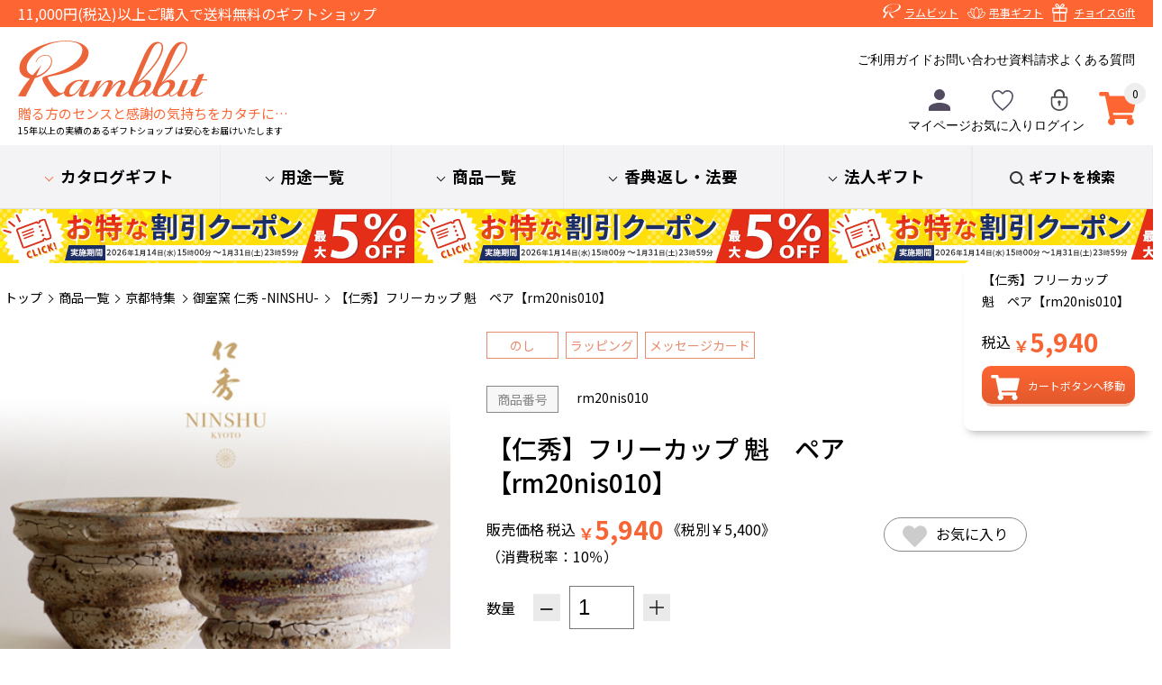

--- FILE ---
content_type: text/html; charset=utf-8
request_url: https://www.rambbit.net/store/ProductDetail.aspx?pcd=rm20nis010
body_size: 402527
content:


<!DOCTYPE html PUBLIC "-//W3C//DTD XHTML 1.0 Transitional//EN" "http://www.w3.org/TR/xhtml1/DTD/xhtml1-transitional.dtd">

<html lang="ja" xmlns="http://www.w3.org/1999/xhtml" >
<head><title>
	【仁秀】フリーカップ 魁　ペア【rm20nis010】|  ギフトのラムビット
</title><meta name="viewport" content="user-scalable=no,width=device-width" />
    <meta name="keywords" content="【仁秀】フリーカップ 魁　ペア【rm20nis010】 |" /><meta name="description" content="カタログギフト、タオル、陶器、グルメ、雑貨等、常時約4,000点以上以上の商品を販売しております。またのし・ラッピングも無料で、ベテランスタッフが一つ一つ丁寧に梱包しております。創業17年以上の実績のあるラムビットは百貨店のような信頼感と安心感をお届けいたします。" /><link rel="apple-touch-icon" href="Images/common/homeicon.gif" /><link rel="stylesheet" type="text/css" href="StyleSheets/Site.css" /><link rel="stylesheet" type="text/css" href="StyleSheets/jquery-ui.css" /><link rel="stylesheet" type="text/css" href="/store/u_page/img/assets/StyleSheets/common.css" /><link rel="stylesheet" type="text/css" href="/store/u_page/img/assets/StyleSheets/ec.css?d=231002" /><link rel="stylesheet" type="text/css" href="/store/u_page/img/assets/StyleSheets/cart.css" />
        <script type="text/javascript" src='Scripts/jquery.js'></script>
        <script type="text/javascript" src='Scripts/jquery-migrate.js'></script>
        <script type="text/javascript" src='Scripts/jquery-ui.js'></script>
        
        
        <script type="text/javascript" src='Scripts/jquery.watermark.min.js'></script>
          
        <script type="text/javascript" src='Scripts/jquery.asyncbasket.js?t=202102251022'></script>    
    <link rel="canonical" href="https://www.rambbit.net/store/ProductDetail.aspx?pcd=rm20nis010"/>
<meta property="og:title" content='【仁秀】フリーカップ 魁　ペア【rm20nis010】|  ギフトのラムビット' />
<meta property="og:description" content='' />
<meta property="og:image" content="https://www.rambbit.net/store/Images/Common/ogp_rambbit.png"/>
<meta property="og:url" content="https://www.rambbit.net/store/ProductDetail.aspx?pcd=rm20nis010" />
<meta name="twitter:card" content="summary_large_image">
<meta name="twitter:url" content="https://www.rambbit.net/store/ProductDetail.aspx?pcd=rm20nis010">
<meta name="twitter:title" content='【仁秀】フリーカップ 魁　ペア【rm20nis010】|  ギフトのラムビット' >
<meta name="twitter:description" content='' >
<meta name="twitter:image" content="https://www.rambbit.net/store/Images/Common/ogp_rambbit.png">


<script type="text/javascript" src="Scripts/variationstock.js"></script>
<script type="text/javascript" >
    window.onload = function() {
        var height = $(document).height();
        var width = $(document).width();

        $("#Overlay").css("height", height + "px").css("width", width + "px");
    }

    $(function() {
        $("#Overlay, .Close").click(function(event) {
            ClosePanel();
        });

        //ResizeWindow
        $(window).resize(function() {
            var height = $(document).height();
            var width = $(document).width();

            $("#Overlay").css("height", height + "px").css("width", width + "px");
        });

        $("#lnkShare").click(function() {
            $(window).scrollTop(0);
            $("#SharePanel").css("top", 20)
                             .css("left", 10)
                             .css("width", $(window).width() - 20)
                             .show("1");
            $("#SharePanel iframe").css("width", $(window).width() - 20);
            $("#Overlay").fadeTo(500, 0.5);
        });
    });

    function ClosePanel() {
        $("#Overlay").fadeOut();
        $("#SharePanel").fadeOut();

        $("#ShareProductFrame").attr('src', '/store/ShareProduct.aspx?pcd=rm20nis010');
    }
</script>

<style>
    #Overlay {
        background-color: #000000;
        left: 0;
        position: absolute;
        top: 0;
        z-index: 99;
    }
    #SharePanel
    {
        position: absolute;
        z-index:100;
    }
    #ShareTitle
    {
        background-color: #EEE;
        padding:3px 7px;
        margin:0 auto;
        font-size:12px;
        font-weight:bold;
        zoom:1;
        overflow:hidden;
        border-top-left-radius: 4px;
        border-top-right-radius: 4px;
        -moz-border-radius-topleft: 4px;
        -moz-border-radius-topright: 4px;
        -webkit-border-top-left-radius: 4px;
        -webkit-border-top-right-radius: 4px;
    }
    #ShareTitleLeft
    {
        float:left;
    }
    #ShareTitleRight
    {
        float:right;
        cursor: pointer;
    }
    #ShareForm
    {
        clear:both;
        background-color: #FFF;
        padding:10px;
        margin:0 auto;
        border-bottom-left-radius: 4px;
        border-bottom-right-radius: 4px;
        -moz-border-radius-bottomleft: 4px;
        -moz-border-radius-bottomright: 4px;
        -webkit-border-bottom-left-radius: 4px;
        -webkit-border-bottom-right-radius: 4px;
    }
</style>

    <script type="text/javascript">
        var nUa = navigator.userAgent;
        var uaAr = nUa.indexOf('Linux; U; Android ') != -1;
        var uaIPo = nUa.indexOf('iPod; U') != -1;
        var uaIPh = nUa.indexOf('iPhone; U') != -1;
        var uaIPa = nUa.indexOf('iPad; U') != -1;
    </script>
<link rel="stylesheet" type="text/css" href="/store/u_page/img/assets/StyleSheets/price.css">
<link rel="stylesheet" type="text/css" href="/store/u_page/img/assets/StyleSheets/ProductDetail.css">


    

<!-- User Heat Tag -->
<script type="text/javascript">
(function(add, cla){window['UserHeatTag']=cla;window[cla]=window[cla]||function(){(window[cla].q=window[cla].q||[]).push(arguments)},window[cla].l=1*new Date();var ul=document.createElement('script');var tag = document.getElementsByTagName('script')[0];ul.async=1;ul.src=add;tag.parentNode.insertBefore(ul,tag);})('//uh.nakanohito.jp/uhj2/uh.js', '_uhtracker');_uhtracker({id:'uhCXn2tpB5'});
</script>
<!-- End User Heat Tag -->

<!-- Optimize Next -->
<script>(function(p,r,o,j,e,c,t,g){
p['_'+t]={};g=r.createElement('script');g.src='https://www.googletagmanager.com/gtm.js?id=GTM-'+t;r[o].prepend(g);
g=r.createElement('style');g.innerText='.'+e+t+'{visibility:hidden!important}';r[o].prepend(g);
r[o][j].add(e+t);setTimeout(function(){if(r[o][j].contains(e+t)){r[o][j].remove(e+t);p['_'+t]=0}},c)
})(window,document,'documentElement','classList','loading',2000,'M8J5CG4T')</script>
<!-- End Optimize Next -->

<!-- Start VWO Async SmartCode -->
<link rel="preconnect" href="https://dev.visualwebsiteoptimizer.com" />
<script type='text/javascript' id='vwoCode'>
window._vwo_code ||
(function () {
var w=window,
d=document;
var account_id=1145135,
version=2.2,
settings_tolerance=2000,
hide_element='body',
hide_element_style = 'opacity:0 !important;filter:alpha(opacity=0) !important;background:none !important';
/* DO NOT EDIT BELOW THIS LINE */
if(f=!1,v=d.querySelector('#vwoCode'),cc={},-1<d.URL.indexOf('__vwo_disable__')||w._vwo_code)return;try{var e=JSON.parse(localStorage.getItem('_vwo_'+account_id+'_config'));cc=e&&'object'==typeof e?e:{}}catch(e){}function r(t){try{return decodeURIComponent(t)}catch(e){return t}}var s=function(){var e={combination:[],combinationChoose:[],split:[],exclude:[],uuid:null,consent:null,optOut:null},t=d.cookie||'';if(!t)return e;for(var n,i,o=/(?:^|;\s*)(?:(_vis_opt_exp_(\d+)_combi=([^;]*))|(_vis_opt_exp_(\d+)_combi_choose=([^;]*))|(_vis_opt_exp_(\d+)_split=([^:;]*))|(_vis_opt_exp_(\d+)_exclude=[^;]*)|(_vis_opt_out=([^;]*))|(_vwo_global_opt_out=[^;]*)|(_vwo_uuid=([^;]*))|(_vwo_consent=([^;]*)))/g;null!==(n=o.exec(t));)try{n[1]?e.combination.push({id:n[2],value:r(n[3])}):n[4]?e.combinationChoose.push({id:n[5],value:r(n[6])}):n[7]?e.split.push({id:n[8],value:r(n[9])}):n[10]?e.exclude.push({id:n[11]}):n[12]?e.optOut=r(n[13]):n[14]?e.optOut=!0:n[15]?e.uuid=r(n[16]):n[17]&&(i=r(n[18]),e.consent=i&&3<=i.length?i.substring(0,3):null)}catch(e){}return e}();function i(){var e=function(){if(w.VWO&&Array.isArray(w.VWO))for(var e=0;e<w.VWO.length;e++){var t=w.VWO[e];if(Array.isArray(t)&&('setVisitorId'===t[0]||'setSessionId'===t[0]))return!0}return!1}(),t='a='+account_id+'&u='+encodeURIComponent(w._vis_opt_url||d.URL)+'&vn='+version+'&ph=1'+('undefined'!=typeof platform?'&p='+platform:'')+'&st='+w.performance.now();e||((n=function(){var e,t=[],n={},i=w.VWO&&w.VWO.appliedCampaigns||{};for(e in i){var o=i[e]&&i[e].v;o&&(t.push(e+'-'+o+'-1'),n[e]=!0)}if(s&&s.combination)for(var r=0;r<s.combination.length;r++){var a=s.combination[r];n[a.id]||t.push(a.id+'-'+a.value)}return t.join('|')}())&&(t+='&c='+n),(n=function(){var e=[],t={};if(s&&s.combinationChoose)for(var n=0;n<s.combinationChoose.length;n++){var i=s.combinationChoose[n];e.push(i.id+'-'+i.value),t[i.id]=!0}if(s&&s.split)for(var o=0;o<s.split.length;o++)t[(i=s.split[o]).id]||e.push(i.id+'-'+i.value);return e.join('|')}())&&(t+='&cc='+n),(n=function(){var e={},t=[];if(w.VWO&&Array.isArray(w.VWO))for(var n=0;n<w.VWO.length;n++){var i=w.VWO[n];if(Array.isArray(i)&&'setVariation'===i[0]&&i[1]&&Array.isArray(i[1]))for(var o=0;o<i[1].length;o++){var r,a=i[1][o];a&&'object'==typeof a&&(r=a.e,a=a.v,r&&a&&(e[r]=a))}}for(r in e)t.push(r+'-'+e[r]);return t.join('|')}())&&(t+='&sv='+n)),s&&s.optOut&&(t+='&o='+s.optOut);var n=function(){var e=[],t={};if(s&&s.exclude)for(var n=0;n<s.exclude.length;n++){var i=s.exclude[n];t[i.id]||(e.push(i.id),t[i.id]=!0)}return e.join('|')}();return n&&(t+='&e='+n),s&&s.uuid&&(t+='&id='+s.uuid),s&&s.consent&&(t+='&consent='+s.consent),w.name&&-1<w.name.indexOf('_vis_preview')&&(t+='&pM=true'),w.VWO&&w.VWO.ed&&(t+='&ed='+w.VWO.ed),t}code={nonce:v&&v.nonce,library_tolerance:function(){return'undefined'!=typeof library_tolerance?library_tolerance:void 0},settings_tolerance:function(){return cc.sT||settings_tolerance},hide_element_style:function(){return'{'+(cc.hES||hide_element_style)+'}'},hide_element:function(){return performance.getEntriesByName('first-contentful-paint')[0]?'':'string'==typeof cc.hE?cc.hE:hide_element},getVersion:function(){return version},finish:function(e){var t;f||(f=!0,(t=d.getElementById('_vis_opt_path_hides'))&&t.parentNode.removeChild(t),e&&((new Image).src='https://dev.visualwebsiteoptimizer.com/ee.gif?a='+account_id+e))},finished:function(){return f},addScript:function(e){var t=d.createElement('script');t.type='text/javascript',e.src?t.src=e.src:t.text=e.text,v&&t.setAttribute('nonce',v.nonce),d.getElementsByTagName('head')[0].appendChild(t)},load:function(e,t){t=t||{};var n=new XMLHttpRequest;n.open('GET',e,!0),n.withCredentials=!t.dSC,n.responseType=t.responseType||'text',n.onload=function(){if(t.onloadCb)return t.onloadCb(n,e);200===n.status?_vwo_code.addScript({text:n.responseText}):_vwo_code.finish('&e=loading_failure:'+e)},n.onerror=function(){if(t.onerrorCb)return t.onerrorCb(e);_vwo_code.finish('&e=loading_failure:'+e)},n.send()},init:function(){var e,t=this.settings_tolerance();w._vwo_settings_timer=setTimeout(function(){_vwo_code.finish()},t),'body'!==this.hide_element()?(n=d.createElement('style'),e=(t=this.hide_element())?t+this.hide_element_style():'',t=d.getElementsByTagName('head')[0],n.setAttribute('id','_vis_opt_path_hides'),v&&n.setAttribute('nonce',v.nonce),n.setAttribute('type','text/css'),n.styleSheet?n.styleSheet.cssText=e:n.appendChild(d.createTextNode(e)),t.appendChild(n)):(n=d.getElementsByTagName('head')[0],(e=d.createElement('div')).style.cssText='z-index: 2147483647 !important;position: fixed !important;left: 0 !important;top: 0 !important;width: 100% !important;height: 100% !important;background: white !important;',e.setAttribute('id','_vis_opt_path_hides'),e.classList.add('_vis_hide_layer'),n.parentNode.insertBefore(e,n.nextSibling));var n='https://dev.visualwebsiteoptimizer.com/j.php?'+i();-1!==w.location.search.indexOf('_vwo_xhr')?this.addScript({src:n}):this.load(n+'&x=true',{l:1})}};w._vwo_code=code;code.init();})();
</script>
<!-- End VWO Async SmartCode -->


<!-- Google Tag Manager -->
<script>(function(w,d,s,l,i){w[l]=w[l]||[];w[l].push({'gtm.start':
new Date().getTime(),event:'gtm.js'});var f=d.getElementsByTagName(s)[0],
j=d.createElement(s),dl=l!='dataLayer'?'&l='+l:'';j.async=true;j.src=
'https://www.googletagmanager.com/gtm.js?id='+i+dl;f.parentNode.insertBefore(j,f);
})(window,document,'script','dataLayer','GTM-MT37W7X');</script>
<!-- End Google Tag Manager -->

<script id='sc_access_analysis' src='https://sales-crowd.jp/js/sc-web-access-analysis.js' data-token='e9076fa763d979fac915715ca2e07d35e61a3f6f56468dcc9a0391a020ff7da8'></script>

</head>
<body id="ctl00_body1">

<!-- Google Tag Manager (noscript) -->
<noscript><iframe src="https://www.googletagmanager.com/ns.html?id=GTM-MT37W7X"
height="0" width="0" style="display:none;visibility:hidden"></iframe></noscript>
<!-- End Google Tag Manager (noscript) -->

<div class='wrapper productdetail_aspx sc00200001' id="store">

    
            <form name="aspnetForm" method="post" action="./ProductDetail.aspx?pcd=rm20nis010" id="aspnetForm">
<div>
<input type="hidden" name="__EVENTTARGET" id="__EVENTTARGET" value="" />
<input type="hidden" name="__EVENTARGUMENT" id="__EVENTARGUMENT" value="" />
<input type="hidden" name="__LASTFOCUS" id="__LASTFOCUS" value="" />
<input type="hidden" name="__VIEWSTATE" id="__VIEWSTATE" value="+k9ouvqIlnw+2A8Pyt1kYJj07DMpcEhdxXShJWrDXR6qGhiBYFXJEt4Jhsh1OXwHYANsCGrACTYxBx1Efd1ujVKYkzjMKfWWTVPYjLb7m9aulIpPTLw6rx6wwBw3NmR5vKUlzQ2MxGJcfzrv+NnQ6Un+ISGlCvtTgq/a95H5bG5LMKi+oLQCXxJzYLfHnL6oDLYcIbIQywh6/FvcL3q9L76ht2Mwxgutw2BTzULVHnwTN42y3RVqs1lfeQB8Ey65eDICFxj7wmi/Aqa0NH22ddUs0LNAAMzbTfPqgkA/TCNGn+SvemOBzwAV1T/6Q1uliqrjVBNoAdp+nePqnDcEGr36IGkiquF4cA+gjxMPiVoJoob4oJaNYMwebQnZMC+p9F/VgiBAI2WYFvdvtY4R/Rm3txc05LBLsuEv0E/JMCi7RCGsicyFLKgF1eg8S1tbLQOi+YBdcdqpUPtbSfIcPae2eG/H5JMGUOFcxbV+5mcBfRZATQKdERa0hmW4MF6n57kjFhZ39ocqwY5KC5NouHYljcqMQVfbNYynBXT/P0vdt1kd5H2NSRfNy/[base64]/8PO1q7MbwrvzajB+mW/WjI49MZdS35VjkO2vboLBTmidm63sIojjLybJAp30WgNEfsJ1/nyPNHzmNH0mKViZVWAQs+yaVrnn42Ty8e3RAvoRIZwDsI3ittaXFvKJIi0kL+z+ljapiadibyR0MnT+Z+3TNErZVOO2n7p8pxw+SmCzpSk3INAPTgZyVk+tVaAPYit+HkDpThwkUU1i+xLX51jhaD4ahf/zmTe1HLsiNf2DMFpX786E1r4/DzkldCVlazaYRs+qi+gOhG79MhI5QykopI9ybRt0jmb1ReiAJQNze4GQV/eSfd1DGQadPx3ZHpgnM5AfqB/SDu++UCoFDufx5a/LCPFAzDoqBRTDFJuMAriU6LeivTLgwS/QGXtxCuK17DPbKqTgVylpMnFp4dhRD13EPEQTagO1LS5rQQPCTzYfrsMEqHZiYnMBAtVL5xW2S9ZlDnLxhACcniCO5jF7a8v/[base64]/H4sVZKrMc4Ny8RNEAko+E75QbpHlcOiy3akHylht0Hts/[base64]/FyKogVZP7VVNKaLVJcLnJ3om7+LE8Hnmzs0++tdYq3zCuUtPn3497r3FF3RpUyYzRgvZ0UpM9tY6Ch12WLm7JV/zDhcqNxBHB9wX4X0iASde81pofFs1Fu/Eyhlwv0rtu8NEZf9BI6J2+jI5CXhdjtxs9Fvxd1FRFzT6SQwzCVQJmwjkNGndwLJIeeLMK/XjCfpi4bv6fcjahMprvBiscoJwQ7/rH1z9SSAtcISCGGeZ45lqgRCgDRGBPaRjfcov1LnNEaWFS7UdmbaKO/gOb0FX3vu6wmmB8uan9LMLGIZOLW6NoZyTTxLIe4k3zfL9RbkJPiNzhATXRMt4q9/x3mFfEkkAFamOdr5HnMQ364ueFSzm/kRzG7U4hMR/Wun+ejpxpCBVnzKlYHiXV+PaKv8OrPJ+toW1ZzIp6ujnsr9KL3ObJRrAxhLuA0mS0IwwYBNFy+F4idn48M9J8cJVDduAhkVduJH51vHL8AzARbVl8Px7KWBa36GegCaWNfioOHOgDmZy0xJTF3NmE3LNEgzyzjBY04yKVl9mp04ZzfrTaXOLAiOZKUgR/dU9MorXMgdRW91pBYzUA77Wxc1apWvtTgYNghoWHT0PPcBnCD/Zm97OzH/ln8jTxwTG6cr3vrJzypssT6f5c9mDsV5Hx8UBop60a5Nc/7nUYSxvakp87Gk64LgE3rou5fPNGcPHfVIlX1ehtnsMuxHX6JE+KKNo4b3FR+67H9o5S9CfVg69J+63mjdO8WLBLpZGTbgyIUeXWewaPn2AudPArAVbL9Oh8VN7fHVnWOsiSYjFc7CP7rVA6mzbsPoZPR19N2VQK8jG1JoxBGM+f4C2378F/VYIrMWSeNgRFdTS2RQ0Nas2uaxMtFmMS8WyaKmZZfF4YQaDXKBGO7o6EkZh3mIctOciATQu+ydc7KIcTEmkNQBIL4eFN+sJ+7kjlnJ0F2AYqYoTBLOrEj5ta2FQiWVIsVfh+mr/BnGPS6S/lZzJi5Nir6ElAGAJg7wmf/[base64]/N88zvNEl3mVXBMFF05E6l2pwoTHvEvxWVune+R5sQq7TJ/ohY5FdHjMNiirhjz4WYLrRu+qoZYFcSmR12lyrEMD1bbnblhRpHs8Zup+KN+1h8TPqIzwn5GAqhIQ8XOS4z7T9pXcx90q5M3PSpWpO2Xv9BNVaepkaxfeBD4Dwf3jcPPBMxPSM9bCV/FBGNTeNkaarzxmbxv7pu1gBYVK+ZU2aPsPhH2iTiJBB5kjkxAcfhsoW7exFseUFlOuZO6D3LvvRZ8OVkExzGrBztyQVpOWXZYuA8qRw5JESw7scspf6lwZ4gBhmrqvCNcnk5bNaVMJzv/[base64]/h6uAoH2/5nyvgpupeiV5zQbcsYL9OQCDUHXaIfNjzJOOIbVjovpQJ0j2UxjF/1JRNlBm66O9uAbqiPB6F8ZAppVBNtA1hWsMfYsaEAjr3KwscrkBIB7XG7wBDCC0JhmUn2gdkXU3mhhs5Y/4el9+1WNzL50zYgmd+sxjrFjTnJzTPItosSbe9/iFX9gk/26wxliGs1vpK9gYpOfFgbpN8zg/n7yzta1nDPKIekSb4Go3nlNoWeFdzi1npwEe8UoIyMYtqHp87cZ/aRP1bA4w1LYMfanrWYGm5al0ap+T54qTSevfQzetrBIF4Xsj21IYvQt3fTg2CQK4dU9lpZ0bCInzInutO38lA+oeVjBHzFsRQwjo7HvdLqY1zBI365C94FSTFSHKE/HKKIg2nxf6xb2h3ixBzHbPR2DyuuNcuZxNoFdxMHDUU2fksjrbUchHR40BIiSqw4ZwemW+h4UxFJ/DE3ixBWRYIG9dynJEVF6QdPmuWE6sdXRo2ksAD6xdFiyUx2f9ttvy6JVDN1SiIGjruECKi/Fjg2QAmF0EkUjTLAKAvSTIKhTcGJRWHA2FtQkOYqSFOuRSLTs7yAhpKQKgMpqbMYJoTA7ctl7p3B0ghSKtKcElNQ2mb7PQ8rWiI2aAXlemO15sypdkoJE8Jn0/jFO3CyK2VYjaeyPb03uX4M6m/Xbl8YpyjWaf1dnc2zWMVtNvCa2CzmKIjS9hgKRsoH/OC/jaLUyqplvcfqGKCPj4cUn5930UPuyAa7PJjl2xSKJh6nGe7Wb7WsqhSvswSQ+uTPyOKRcBfSNSGH1bvuqHVp3j4xrsS7SJn4n3CBlS+k4qcS7cMLR6kzIF4Fykde5qf2pSRs/MT78nz0s/ewvzmPwprni4UlXpHNQloid2MPULCx+Q8n/[base64]/dobQk8BnZUzBqAx9PnxV5MYWIXQ/3pbyByeAZMNlIwI0cPji8JJKNn4/cDyfvBthaJVYN/79qe3i0rdhzqwtYWDJMVvlgA3ov1Jlq6FSucCS/pPYHrW8wIZ9eW2nVhm/8ZSydrn4ew1JHiSjYLkKN35kQgDUDylv+jPMzkBrsJtKoPWqdKPV66HmSuhB5An9S+4/yVt2FI32ci9wZc9HL8mlROPmoffzTnRXPqxwjrmoJvUo3T4em6veaDMHQtPVll1KWeEpVf6lxzqAD60hxksGGR86PybnMJDwK2HGSOS7vpoBAaGCKeJVGl8ZA8DwS4Cd4OZGQ8TNDWY0vV/LwaSEMFtw/4zUVi2n9fOumNEQX5yMzqkCwJBf2YiRauHLcQ43Gd2c//PXRkafvcTLKKhe9KH7cv4CJ5FtAvTdNBS6lzMlndfvSk3saajL7y5LDOgaSHefnCzzfD8ocu6nRlqrw2hdagxeKcS/Lep/DoN/Es1NQApQ+lBwC+5f5oqNv/jNzcw9mWmpUDz2rTA9sFZ2b8wjWJemIfxxRp5oHB4VwG6U2CXrx8Y5nWm+ze2BM8Z8BiZc9chkwarMqI7zNjRGdPr/4pdJcku3ssomhQZci+ghCOkufOy8gnARgj+f27fulok77PTjY3Wm8oeI3BsN4pDkUDpEX1iuf9DM/QFww8y0WZPaFYDUWCYGhrZ+vwF2p7nuoWp/TreMrzmRnKWYRA6HrRBtiY+AYywm2+PYuCorYDMoYs5yl7Ip0GO0Je8LZ/GUtQgxICbsFfYkK71/w3g3orW0zQwqQjyyLT/FwFRfC4eFPwiWAmfnit+8C5BWPj+MMYzVxTVowzHOBBXeoa3IH93+um7fcaQdf230SX/nxj2tbVIGlDwvn4e0jORVciHbsdzwUSvWROA3R2bY7If0H3xV2/tw1hlXAIBnl0tk1Voxza51qghZf0VtVwmt/LALAg4FCNPTsHFmbCtLUO9ApET6qYWaEjsYkhYfoM86WY2v1GBzPRdaSzL8LBrbLkt5XXuqNqUTeDoFGdGUNLSXkgbMgX6BekdyflaRe2W4UjamYF3aoYBvbPIGV6/ePynNm0JQo6NcnmXgqMlt3Hm3ftWWIswcpVow/4voKh4AzQoVm37HUaCXxYCYYUJUqBOsx2BD3DcE/2mtTcgTfOPRIFmFGeVhFdGwuzuyPB7OISsVB0snOggb9ydgnQI+2Bn5y6wDa1otE2R2ZePB/TWecfpQvzgj1mGnLDKkkPPb1cxArOjxVaiyB+OF5Jc3mwkboC1/GjGX0FvS5iEIxmJokSk5jBTfXsdIYAeP1Ye1tVdTrvIJXEzgtBmOPLA533kwkfkJatNxc4SaBCp4W/jEpri2PyAIDMHILRPc0MOOAE+joG9k/qgqCA9oSULID23pLLAHAP1BXw+gxg1SP3i9eZ9CZV0e6GYqm3fPJHOVOl2RuimUC1a4zsiihhG6xuXxy+XqxriFGMhAUsJVmroJGM89DJCOiACqlM/CeRgr/8lxvt52zVx5g+4uTh/biSlVg1m6EzZbs6fOr9PVmbYD73P4E0QGvFuZhqO0Btlm9p8XshFzRyD8p5wmTI9vRV+lt/C/H0zwbwnRcmjHyVaUF+oe63H9mneRYD5Ol4a7W6DRfuqelaKWjatnnDxevfrjnDRslCSa31zHVv4hI+K0R8kXLgIZU/qHMqrZPKpSVS3SQPo7qutr/LED7f+mScSVKsw0DoeoxfQHunCzL5hwROaQGA2VRYAkc/3Din7hiHEjV8QKjWjLpq6i+HT97ZW+dErJeuOOhb1mBA6/hKnnpQimq10ZicVJSTVcJ7CbePUgsqHk+zrqTuVVXQXg0kmEe15BxQ/Y0vroevQ5hDilRvAwc1+VciE78TlvVlSk3DmFjUUzlp86EJTzMEX7oCLHILqZLKlqYIyN7azAKxHOyOeZOnKty9cWB1JMRKUqo84swEdwUm/gPxqWdCvltzbumzoqXyNLGLL4J9enKKynObX+cDQEtQCehD2+dzVamjqnCECly21yW7bsk+ub7DR+5wnQokBgSBZLd1voLUF2E5zUXjc/BAVY70g4zXkRfEKYp6RHgSlaLKaLvZOXtnP37WfKNv9RX3XtcV2RHPVb3OT20txJ/8YdDneVok/bamTWxTFhJR5Gmvuob+5sfiq1SawfRoUOt/Xvg7/8FxFV3e543qbHP0S1LVGWXptV8jLVeLV2Wr8TD68F9Jyhm8yOvV68K5XTLl0g+CuSCB//Ayo9Z5oY/eHCOY3prxJQxvumUMgGgHl6J5Vtt0OQO9mxJ6P8GG9VY+wFsXRcte3oAewlH4apIGYEpCKGM7JYay1BkEqa+tFra0I1oMGoCZhVdWoTbvozxzUGkkSt/n/4zUfCrIcxoqabvI7HgzGhCZYkRVZ/8b5/dooB+WgdOhsDJR1PDOaIWRofnUqRn32Jf3xwKz0MCL/lcy3z8T+8DIO6G7ZCYsnael52lJ3QSFiVDFglHGszXv7UIk+KUUwDhqwJxcx9oJ5BHBuSX/DeD1ZVDTbvmwp8iEe4Y4WJEqDOjOyMnKWoBUH+DSz7+P9M+fxuQfK9f6pTKJDvf9/t24NK+YT3lJuveZwCkHmDFHAbcXKBCcjfEcNAG4wSkGMX/WvvW3J5+cetPikwNI7MgrZKnQ0nQdkO8u0Pe+Tnw7RWzyopZLRB+UfIQ27zfa+sjp0NPTDYblURn1gjPmvVluJyRX0WBJtIuL1aOJVjrojWFYn1NPge3A5/A51CgOBofTh5c3bwlUEhAN+q65iiUA3Xubfm39n0p+L6AXZ+49TgQNurrw8bqsCi5yHSAFWXdMFd3zAJRkUbGjN4R5lLEatX4kCVQCd3lR3+uD1/[base64]/M3/s1gKyPSgqqbTHHhVCxlqbubSrSNXZdiRA36ki47y1jdgKwu42uvbgYbkElv0ezN5uw4mm5UOvjj0BgwCtu9gSjFFnW3xSfcYCgMPXcj/ihqkSlJSO2Vuw3bmwKa65B6qamHCTNyi0kk8NfFIlrO+IPvI/h957zKn4XH00/36cxQG0SVqRQIB7TtyLN7KpoHFLnwENaUJzmzT8yPRVof/WP8YhAIreezuQEyV9WwjP6Zh/VKN+3WYj5ARFDehwTGV2HMIxXcB5tA50BioUHDqokDFRcTez0I4Y9vfr8asvj3+Lsvk7chWMynSfrh/gcJsfxuPDIqfdw1DU97Y0M91FbJ8+dTtjTw3W569qxb9W66Yl5XskyxmUb7myfITp1n8j0DV7ifcvhaPGHFzbzx0IrHse1gKgbZjR/bd8j9Z2S7+L5xhMjPzO85V7OB7rTSCL3wP4U53h8VAA4dpEIZUOjppGoobpv2ydJ2gKSHz2bFxdPAbJmUqC563+FYZekyfPdHhc18otKiZX8X2CRePQHNxQ7k1cd4+TDSTLOm4v9m7L3kAl38OQKAQIKPR1/[base64]/q4i6YgBuKWnyTd5+T/pGIow4/[base64]/IbupAtQIyJERw3Dmhlek6ALiIYL6P7nEZ+zVx6zPJGULX/efcV8iSgQgT8Kztjip4XwwMkQstj9iVao8Qwn9/eYe+CRACzUhnRmpV2klqzd4pqM3yyvDpBZStOYWiETpb4JCuRpsRTw2yQXtK8a1cdMXFVo0+lfX89XDb2UzLdY0G/hc3wwsArl0r7YWcE8fZdkS9F/pdEE5jlDvyg26y9iaSTGUdFFirxxwcww+L0Df7zdGxAo8c1HVTWyNgKlxJOmq+B+WJ4K0SQCFwATz95MwcwpJtVR3uf9zIvX2WxBJXOTT73gGGUaNCqTFSqptUwyAFhPXQk+Mo5qcWTcURuGDHUe8P9w/[base64]/1W2VASjocv7jCUzl//x3uJnFSTpb38Dr671Srr5E4Lm3EdU/VJrEaFsBBzu/IdhJDUSNe6DNpqIaoI6m9OYwzmOBVEaGcoOgG3thmt3ywGTD3aJ8Ls6ec2vHrwgbD2osUFyTdYfnMWwpKR9TY16H/UbX5dyKUuigf9na7ybVaLlgj/OjGutgjz0Y3bR205c+O9QDrzGZE3IPJDJlzjtMjVd/h6Eswpa2SyVatAYoDEGH01beCUHbXEcSj5dz3ml6L/pDjRnT1KcE9poPvcv4LH3S1cKtK/szxvIumWcT1jUpeAyjcCvspEGW8U6GqTEd3TQr7UeqsSUAqeY5fhtv6MiLa6KGsqBEPWqxy7uwL7OcVhCf54vJtT0nff/pzJQMJMMGxwWklmmTzsICUbNrLhaGGry8W9QKbwlUmT+AOmCyIwXKXmNB3ud7vxMuLJyilcAmw2ry/2uhprn7NcX586+HhHdz1D0POQAoXBliAK/XdHk8JHbxoLYBzoE7vpNZn3jOs3tR+ulhaR7lE7RL/if41Ux4wsP/b8m6ogsyEDFmdoOPCwc8ynyuCJ7PHTBgqwK9TU42vDyVhEhZQjnciTi6l+1D8tCvGuLzYZOZcvDQ17GO71k9GvNCSxJ/Lujq3xqXMVmto1OWJCAY1wtK804AYcVwhdB+n7A5Htku+1n8kv0BbzFQpu5+bHlQbNIAYuhoAQ0JoVns+Bp1DgWHPuBBkKSCOS8Ww2tlvbEccXXy2EmXej8S1EaU3L5+jATvlIRTqju0sMSx9zsPn0HtIu+zqW77PCV/I/qcjOpX8V8VwzDFw5AK19LW46qeQTHD9U4BChfXuR2/1/kW50gypeTcQK17JXqpXTOK/WqCXOPKYVmZWF6gofVpuB0ClESLFU5bfO/usz/366gqX2zhSLuomYpeC6JGs/ImAmp8qseJWUiYGKShg8fDp9ESeh/H8nO7IFsLgJfrL4BeB3fkLwzIw6iHAvTscW4RQjyRTU1u01wGxhZU6Z/FiqB/JtGoyyUCvBBSO1u5NzE2hdcBzqGtrVTgpyBL4HChdEHqi74dIQ/5G7CLuNCiA7Ob5Okmn9EklsdUD+JVXl5fnnDuvAsPXnBkm5j9AYtUmelull2A5zj+9rXrhlJk85HRdr8ZXrBWL4Gx8oS2YJxbkLqIotoH9PyjPZkH7P6G1hzEAp6qnHqVlB41SYojIlYhCyMrV2Ar36n/IrB9J+I7FOhLyRHI87ljZHLZg9LqhIbCk9W9uFeb4m7w0CgZsEFPAxtwyDWpSXGwh5QXrxDwFeAXwcgiAyskUIzSH3p3Z44GH/jy2E8JynxGEzfMqSLY4fderoa68YGpoHaJHj02ohRnmHoIgeamaY9iPnATyo8QZqqRDYyfzvj04GcxIiScwx9JREBKbe4rfu2eOYvAJVirknXd/rxvGJ+35pSBS3MiKoZnoXz78Wv1BRtgjPUEn3XsYo0P8RaLB3F0ujDm38HAeti8FoxSAI184z3fvLbkJO+Dzl9+2dGMA+9Ywg14HYNUC+lAXGVTfBQefSP3H0WCVJ2Z/UY5dWV0/mKa5mnmRCSb/CegYUeQeL0BegWF7MNjyHnvF6jA3noFumMZ8gpI34rZoOTwIDwFBv5yeuPczT60XV5cJPyOqj2p2tt3VHnOW3SUWsBxj/[base64]/qmj7krcRY7LU9tkQfg/OtvoBzeV3B5MqwtHvu9xffQjwwNxrhjDTNlt52Iytn/YT97TBlv19QUUjwGpCZsP4XO1BacWispiEvW4hZFIMoXguWpMgC2sf/eKA4PkZ499kbmEjIcu4G32wvg6UDxFYyKqztEX4tnnAdgltUyRsOeWpa2V4va6R8Xg+LE6znqJNqkfqJu1hNzYK6Zxwb8mBosmy/XGwHcNDaAUxtLgKdf4ph9jzFGNuhF17oWlhDeB9Q9KtPRY8tlrqWnbwA85alQOBesZsOTyMFAMuBM+aywnCG3IOLAZHZIOKsNy/wk1X6BUjS6T5cw0YBbNDAbJ/ASueeuwzQRJb/dWXMXs/52LH/SGTS8RwLqjhBlaaTRYD6gF6QsB+qRaimnlJxyiXmEVT6g2WBfHVs2ROWMVjeEhBEoo1cGKCIr5fCwwT/kGZH40N+jmMpdP2UlrnprodTfIzVAfJvZz+Vf2dAGdL551Wb54ZzKfBB3+VPGVrUO2RaBwaPojuae3iSB9emd49b218RUQUdmdCknVKvWlvCzYFNCucPO48jXd/ZhuDAi/CWigxUcBUAgcJRT9BZKDqX+9btNilb6/aDtjSSCra5tsaw4+ovYI+rqq0UHaPwe4pXJx/0ReVFegZkRCuwhssrwh3X5+npIZG5pByWEHAwNVnIa12gaXn2KveNpkmYrg72QHAUhAIilurjzomSYK+E+HgCY8usLGYyiZPdsroXvpfNrCY5OHMK22rFJvlkY8bdAabU/pQg/MYIIb7EzGUGB8W9uOk1ccQpN0N02fv5ze3MJFHY5y5+az1qNG+UYUhKRYD+md17LqwpGC1QwO7sXtEcnNLh+yG2mZcMTio6aBCDPCEzpjV4x/j9IzDGeTRaULqIcPR1mSK0/Q7gqStPSCS9hP5MTPhVXbTACV6mMY1KGtwLGI7XJKdtF1vIUoqmNDX883xvp9K2p8rSuF+bZiIgw+Ro8AiMILgNbJ9WTiJ/4lIVOVMKAA1sJUpwMMdnxIIN/BFqU6H1PnGBHqWqorfys4ASBwvwJSb/kpmgHYeQHm68pPa5OLiQo7MgELK87JYevFT4RL7TXpuiCGqdqXpgsLEGEXBtCYV4wh65P95lv2/Sndfg3NFcrglSBAjAMQMe6VvsxrmzFXRFU35a7FA13Z+kMAQ3/lzhJBWpFAIX5eXMovEOIkDGnKvHlAv1rU1jVEBUz5nTc99q+NWlYPyPFc8T84viRr9X4wcNDSIR5+4kET7DrJGavJflUUkPNhPzHgGDurtjSdqv9FYdzHYhf41Z9/xYViSmi1Wjm0JEOCGOf9zUn++FZjbwuSbSJwvqtVqz4ojxvfvGryEkUamcLuaGHgInLu/SmMRE1qWtwGzoj8ej7l2asnPJlTXtYDTmgh4JTLeCJIAh2bIjLyW/j+hHQqZ8blua7q2znXGWolJOKJWMWzSD7HkwuPPwXKhdMD6l+EBo9E/Gs/M2E+8Za25L4BpImKrmV3SGxPVeiZqUn+nZLO5CSY/Fp+tnd1EVlT18fkYdTrQ8Tcr3sCjml2cvj3HydBRuohxlRSdc8EYNPI/7ihXCXEhZHOGYZl1ES2ENiqyUf4KYPEX52XKVR2DCwUI74IG2iICzNGOwE7inug6pP4nx7NXRxGVSNQz1G0M+AI7WhIf5Edq6C0bkJuPhPuxvcyc/p8wbG4WRrV6xVt6mY31XppFe3jlKc8JD+/j+SyE+pOevuGNpN4TwZrDAfcnPWD2dyVSw6v51uFRAoUiWXYIMogycc+ejJNXU41h72yZ1sDGQSVKzJN87WMnd/+jXB9FDoOl1XndJ9Qjm/wQpn7hsURFoAHdBnm8h3sSLrqqfoPyWD+PKexH/dG4Qd+5tfRi7rSjz7rilt81FGiBZk9wmdQ7Mor9hy9RK7Nrd1m+dy+mE9yU1F+9hPKV7RPrd3Ywa8JqCCNMkuqpQwlsy/CmLlwb6XwSEknPcdN6hR2wHDl+PiZSTIvOz57Hae31tqa5f/ZNm5YyU9QFwZ/htaTlEp/a1CJWGqqGo2V42xxwPnVZa5UazGFMSD0Iwc4PWEK5Gwjv/3msAbzQ+xNsW2/s69EgIe4/KQ4fa0FN3yyHREEOTO/na+ZTL8YOvj8EzVSItzx6VVljx5wDnUb/zv8dfO6TTBgK8wQ7SpzRi+Hw0n1LitoS1D1bPatWTvJj07YDjgBkx7ckw4J+sasEziClE6XipqhVxQ98ji//pIh3R9V77HPf7gXIkHLVqX1/PFMzS8bztBl8qLn2SpErJ82JnlfIr5szO/ECoXRoMXroQSyzYvYEIdT25jwBRxNi6+wCxJcXW9CTpJI2O1cMve9sIVb0JIbNoP/sNvfK8frJMgYqxaM5GGGypRo9iASvcWIjEz85IQpassILAdGOgDqZACqw9XRM37dAEb+2AGsf7eSWATDZwicHHL8HpNm3NUUjbjTs/[base64]/xvSI7sbKMycxnChi120cJKLjUnbd7j+cFoB2Zo/cS+rs/DD7TEBZgGu9yCnI3jAZ2LwsVDLT+mfqJNHj5Zin2DT1fyQCw5SbUUlx6tSDDXDbHHlN2A1V+2F1j7wQGNyo4kgC4MouzuxcLbJRSe5lp4SpSl5UzFJPYBcxcrB66ncljwGqFT5HK8oPlgCwMzQnpeBtHmjgshDmwvvjKONb0+YJ/iYd87/+JdMkfRQ1qVuFvX/6Ox0qNRa9DWegZjZ6jDJUEgKH1UpYkvddQiuhvdJcawaLDxuab/BhoRM2VPSwINBvQwHlRegCGyamrD0XsFYdLusRNtpWw4bvxd1jhXmkmSpDOT2Wi95d5P/EIFEnUMOoZdQFjwYSLZePQoQzgsk9+5qAiYJ0CNz5Zb1tkwJnOjATiTpnqBmZwgh33gfuYI/6D1vn7t4V+xxrj62daK1ov1EbQqsAgWDi/lwwxibFToEGYZvQHndzFmAdG2+awtRMfg5sP2AApqyhDKEQLOO3iArgiySEDdw+zIThRQKa3u8f3ySnC99oIEDduXcWkyqy0tRwBHwOIiW4xfSuVW4AqRNukK9HeEPnOaFvWHbcGUgBnwC/oSH8wZDZ6gmZhZC0skSzjdARNUY6hieffEAsmaD/wT1iWxjWUzU7U6CPhGnEVs2fkPfi5bK/iGZwW0T3B2Qt2B2oAor3org8RcwPN7VNzHy/7JJmNLkJyWKbjduCD07wkqyAihUXc21nETyEKpNYtwh/[base64]/2jaYjo3iSPsb2inyHnI4KXvV15uvDq8WcdyQ0macr+0LJaYh5Nrr0nGIhZlMco1pVY5ZQvvUtpqHqyTcG0W8OEd2ixj6Yl888bn8lnwf8H6l86g7L8fCg+jSArr88PmxS8l6Pu9zLcZnMljpqCtBiC8h/wFPZuMY6ZkT1Pwpi/MGjN666Tux0DuoDcaGK8kfAm9nmQ4JOdiK3XGN7Vv6gl03ZEHqONdAo3hkhZ1LR7COsTl2v79orFmMp0DJEbhZ+zn+QTzvxxRn4L045LYNBg6w8InfFFCd/+rxnyiqtco3Ay0YXzIbQ93rvN3c0Hl0UQT7VXOR6RTiO9YPSzL2f4SRV8RbqzqwQ+PjsR4CqR/VitGY1DARvTCLODxwrDTZ0NyFLTbHcf08WGaqBYlC2XvL5ksn8Ydrlc38QBIA/RfJNveeh9yW6NPIQ6ZcW2RVVzfL85JdySZ/I88uBwc2keAAkgmSKnxDZrPIKQjmWVEJVHaMsucBV/osPsQA5i7FaIQ+zRqaHuzYSo37oJwOts0wN78Lpq1gKrmw4+nj8bgqxKazh51asHu/[base64]/mKJ7bsc/6SArovIw88fT+lKwqg+L9SkeN4q4EOnd8SEr/AGR/t7Zxe7NEJoptda4LmJD4vPh6AleCKGaKydp1euUh/[base64]/VjMMiLrkNWax4EodFacntMRMVrmcTKzFEDWI5saNSTRsjY8wr53orP0UnTzJpeWpPqBLowAC0Kdc+Cef0KrfuWSuta6TZpMAuwoqOQTS5LUjptwRrrOKkC5GrpqDIre0qKMQHtVLKIMqjX1soQ8WoKUgaCQ3chkhcbYSHRT7kvy0SWySJt+Mi+/s59d9YvTBcK9C/yA6dyaF5jiCaDgv3P4AJ2B8A5kk4OftgP03qo6JatUOzTL//gSJ3tyYzpDdnQOjxM3sRZve6JF1g+lsvR92E7ZklrfJZg52svpdVxcXwvym/ZSs0GuhsteGJRxkvw8JKoYot1BdgSHDU54F9+EdWHl+zyPwjECh1mjTgvDIdfJWsnKsh+YFyotjN0o01IFWeDWSCPCYoT6w1DB2eE0C1f5k0ALMw3F5wrnw24zbLBJeWl8vIdI11UhK+OaTnSb2XqhZiz+ieSosQvNQdCW+vISOA+TQo+Fsg9/lJjdHq5MZRfcCt14/EhoDYLFbh0eXTc9AFKX448D8aYJn4KontTmZoU0iRGyWVSKvPGJ0bbTHv3D7vvgv3VaiTPWX4Aa70g4qdurV1Z5lMt/xLweIiKCgJPxNKwS7yxfsqgDBcWn+yLnsEEl3tASc54tiMCONAEXmfqoXC+y74SUHSb9J8sFL5RIeecVHQnxJrf8cg3XeKQ0ckeLOWbTYWxcye0xLKxkABh/7IaO4Au/khoiB18Br+z16dGoYMHAjN0Fbu1BeeiFyTN5iWqXUCtcZX2tFo1OD3K7emRWyxmlJ9Xo+t9iaF6mYWsOsQn4zAr3TIohvjYqbKABsK6KPxvijDMp30INUCM/Y39LAQ9zQGEfP07n3Tlm3+wxwyoz2+nvUHn4fSRnGjQ4uTUi2I+OR5QVYbi3m0ADAhhtCGYulH70lHQwEshLNMRBfx69DJAnCqLbzy/NIjoro/SL+gq9kUrqdUcb5qxFgMrxlZAM0Q4S+9PUrF7KRHFnwwr6IScj+ZPRqGGVMKTaj3b2AX98lsjrn88WYR7EFdnpQjTwiiaOAoLb27CTyu6sdlg2S7zbx9jpButlX6zA6FhPFLR0CmLdglrU6csnJvek9guRL/y4BY4PweKEZjkE3uWbav/[base64]/80cuxvxFxwjW04VG6WmqTIb8UGDZxWjBbWMmWcwNyg6LCvFt9S14UtemMHPoCLYI1Sg/vIeFD/P5sJuSYXRt91YaH2CvWsdF5Bx/U0EyAaLIoOfG185x8Kl0s/d1r4qfCl72aKsz2yEYsInKakZ0MIhPCdLYg4PEogFBVv0mP3HX1qfXCpm44XiTWfaBrCVHL/CO0MjwjtE1higDL9xL/yg8kI4lHURRsnrzGJ3DAzYAzh7XdYx6GATEQFCwjmQlZStAZeE9vtM+zNy5DDA5DwsfAGw3cvBkDqWsAP9KMvU6glIjoAQAyK4NC39rIkie8l6Por6pMH9Qc25x8RnSI2xh/oU2iqsvzrBUqb0q5+XBnPEiHCnMTtOs4NR9RChLEnssfxnEjiIg+8U1Rz/EWTYCzl+a165yq7x/smto2WGg7ExQnCQlcCy0gH6oT4PCCgP5vOIRvG4tgF3FKbkqQT0zFlXi09ZFXWvR7Xk//rmnk2RRLzaHYSCrTAu1lMz8XgcIs4csEamA0Bj9L+nE0OqX9Vv2eZ0aCEL3Dd1xT0lSNLyYPxNLcld7wO1V3cUYze+MR0g1VO1hH1vx/ZcErIon1tGnx/2hm3ApAUB8ARf8XocAKMwPqcvrSAqYU7mkDjm7S5/aBsjdEjZEN7s4GhQ5VBYvPFLdZrYVOiXUv/ExfjE6wKLZwpws9+0Ipdy1mPW1mytJNU8tohpah+Zm+0ZmCKpgarToybPep15N1CEfvxm3lBguWzJTIgvUN+U9yzv43ertAb+Bc0XV3Zxwe3FIP11IEHspJ0QQZDBp5EBo74VgfClb/eXQGketWyaK1AHfMbha/TOUP8M2b53gyo6O4YolNavLwtCEJgi60ySx4SWg/RJThdJn4JCmS8KxA6KDaMCFAdw5Zuyh7WLIbW17E3mA2GSzpO0TISxbIJ+Q5aEN4TSNepkalFt+HVak2X9zurB6Vctuv/pkjCcT0ENZaP2DaOkueA/sqS4HsY0TqdQ8VyjRx7Bvr/8WdL1oCSYBNfweoP7Vi++FJUEkeJlNc31S3OqK4upbSnSntCD8Wxr65Ot1lLVV9dKqB8WZ/iFR4pktPe6er1khVZbTqx0O2XQzAbaQM9Bbki5GWPFb8uU0I0FFIteHcGwagTdhx+et5I8pvS3Phmh8ZxW2I+RcPzIVsa9XPICKyl9HdCLhbcX+HUHO0QCjRvWbzPaUQjXBZXoOlrBUn0SIGNI/RKbKEjOsLhko+DtO0Kukf8sDLFWKqU3xTv1OxIfTP+RXacYG3EwXbxrNFDOYJa50jpRI/PTy9LtTvv+9zETgVnzUXzzqiNGQSjDYviYz5JsI3vv7vcG9yMerPxvLpNPtIHaWbDnLNUoe2o0QRIcMcuqxciebQqiP79FWyUxgPnT8ktIkVQqAsZr3wmIqnUELewUcWzu0sb9cWhxrAu7A1HmAqrrHVWCfx5+/WbFOrComOAkwX6hjgdJnv1Fmne1Ckc736Liu3Moxq+Eo8Z1+BaFNL2wtcLHRjyzDXk9KlzHRafR35dcVTtUPcmr4RhWCQZX7lC14r3nVCS37ObklCdJrkULTRZ2ZeyTGcEbnYbzlgttcmlc8UFDTRxt256tDmloF1rn8tYqh7yfABTOlZ3g/ZNikFPgwxDmCJJ1Mw9ym9s4+qURj2krQYLVqyi7I82PFovWBTE0INWmmBa/HM0jO5q0TNTHKYHhLwY+9Y3LtgNQZnOM/JEWvEdaj1+h0dW3CP7T0NdXSMXpduG7d348UOnVEAEM7lFdZc52BmjqBrnoW/UJkAdP/MFIvRWp58+JYJu1YZ9tTQ5de7HM9GjT+PbUvB0HMpHo/N35AE0NfadbJZ6A8F+EVKfcASjNGM8LgZ+9rQ/QTOU+LS759DZ5tFYSJ6BvazA5AVOOBLg0Mby9kQPh9fBnFr4cEoJqUzgHuVeEzqZsdGHGNcDlsPSx7F11ROqDHNhoYilgWcQU9Fw/B8WItODo+43O4R7TxTYUVPeikCQCneN/K3Mz7mdEriCFD5B/eZ1/OHb/1jB6XWvSRil7Clhd2vaaaIIGhUBkkO6PFlmQafnZGg6lpI5BK1tmpK+184oq3sW5CVmRN+pH01vFTyq2+cEkJF82laMRWzYup3OvU4MQo0fqSMmMu4Y4IRjKF2eUF8Y/MVhvtcIIGiE4i8yDtF6dUnl5aRfJtx/+u0ab4SuHd9qd+NvaaY/LtlyK67qvBwJWY/N3lrXVh13oXgz3NcsNhp3hPo9HUiZx4EpMaHCFIecl2HjCzJn7ms/gqbnkiv9XpS3NYyUOTmMca/3jhkx0w0GnKCxB0KJq+WPghlahfc6tkQ9yTSlbJcTmy2LLIBDDIoG3VU8F9/64qrP0ooSnFaceOFbWFVbHEvIgx5qSw4leR08ZxQjtlPVmn4aleYO8CapBK3o2/SydN0F98sqmWqFVFMAKf9W0jA8w1pEDKWwSGT5D040GjDveYLTbXwWhO7rPxAa0RTHotp/0leO6moQ6s8drj/hg78WAgJ8vTB6O2g06h3LQJ/41ENlOLFoO+pyspF3cGAdE6wDl5TlRBT1PQlHWe6zFsqnW2YMk1B3ooTN1zkKFGotugPHRysicq+sU0sJO1XNFUM1swlrT0ZrrSyazJz8qVFAc06ATFBjtsJupPeDpJNY+acx1j9n1jJUeeigusw8wB+bahD+rodFmOvpB55vO2V7iWlgqe71BA+uWMxfI5W/uFgXs2rzqVAIx/EmrNrq9C9FpUH8kcqODYuOKcaLwmWH+p0jIbWoVxzKuTC7jsTy6wt4XAP5xSS6q96jnb9FFo/SgOdsH9OSGoV9ISUZllOQtamiKqm1lGeGPyZfDqaNotWENXqBzq/F7suDFKA+0Ty26GikXxZqoAS10iogOg0E7eUrueLNzb4BDW7ILpeL8FVU+Nh1Zfe1vMog0Yoo4uu3oTwzfERPV0/NOvPo5p58JXhsSk5LjZoeI5AfgoDmxdTbq5XCqG77fzBf9GDme2Or9F2+rIDV7UN4tjixvTuubCWbKY2bqAMaOSRs7FTGP96ZZHc91VMhc/SNWqk35YX4RDGESzZXzYzz8+Xl4zIsnEy+THVLutO8MAPKUM0AqSlZFhy1CITbtluaQjDi98bnD1d9ju4Zq8v+WPkXBN26ZnZOxloCctYPV20XCbH6RJUyUbZJFDFrrrPESBar11jSWYQoY//xYiQldw7wGVURswkELyUUJlGaSQlMmjmlLs7OPrkfyLmj8Z47sm1del8oUrwB9ku4fY/Eay0MvpJuCwavxpX1zIYS140F0FGN2W9hDfBYmitX/HnlhDZE/hd5miVz0rNkFvSyIYM3JhEnc4TISTM2uXKRDNsy3/7GiVQ+PssqljjbQPV/sfw+abBMTGzYm78eUuUApD8UM+0C6bQuvnFk3Y6SRt23XAVjJax0nXFk2CGw3RpDVcVpSv0zjBQtcupE+DoI13EdY43DLUCucy6aD91w0AwDV7+okhSvgDVPcas4efUp+DLe2QoH+D6wjO/[base64]/sVSTlcGMKBIzU2ptnE6/z+ja8ksWOmwDl0dUTNIpwmMS5E0e03KmlIaCU2+WsxQUx97hoFkIpZqFIrSvRhlq/or4OOU3LRbkdMjfNr9IzQJrQAtjUc/8l5p1VZ/oRjiuKpaPhCQGzmsKdYLzpZ4X3BeZ2fmYh3QaNJdyRk2H4ptC7wcbuh/fbzk4coGV70+Lylm8kS0TEarYwAzQcDwKLxXcC7RUD9DbvBAx2ciOc5KstXQ9I/JuxUHTK7wvNKo9PNt8jPj4nIlKnY4/8EO4AlvLGbXdoKnm6ULZZI2ZI8tETi4DP3sk9NzmlLIf6SkNXZXuW479DPBQ2CvvJgdul064mmmdfU4mqKWgbd3UwpQ1dJFJgMQkbWsdvOcOpFXIma5Xy7aWn/fmV3EKAwvIgAtcrp8Vp4rlqAan7OyWZTbmLQBeisCo/WeO0VZ3tcx1r8KS9iOPKV7c6Jf2eHLSAYYEFscTvI34IBW0dFzeYqKnWI4g4/QGQySwgcbZbq5Bv2/8yFRgheuGLz5qJQvMu/kT0u60Afu+9ad6TYxtj7aaxemRkgxNnMGU4mjPb6MSI9wXmLcDts3B52NGa4oFV1k+t9cAZPCzGT3q3GXmQm8gc1MV/F6cGApE9avqUCF6KXvMuja9dmR2pB7WpQWxciBREWcljOW2JicI28Oag825m0h4CCr+dHy/QRo3RQQZ3DhgTqDgeF1cYJrUfsXzS2Liq5v+iRtvVo6NVZGDBzA0UUME6b88frS+/C7ypjjUG55wPyZHxHfz+NY14qg8pFCsLHDP3qgmqyv70ZfikAYH45MUTU9fA12LkPTFcmH/9XleJJo5V/drJ5HkfKqp2Bsfe04i09IBkZmvydoZ2qSQR1Jc1Jq/5mnClLqOxpCc0neNW2+CxMKSGdCvbrcZDUUHpvlC06phzNsS7f1XY0UTLPQLp0jRnch2mkWRx6y1ASmNmOR7StXrHBrlk4kt8A5u4W3SmkAc86druIGAVnyVyYN9lBRWiQhHNB+dnbUv4dlDhm8pB29xqvUkXA/CzYJ3APdteN326fFY/dOz9SocOj1FToWWRBMh1UpObS8ADtykrJcWAgGjkY9vaJyS+Oxn+LT2tv3Cxpl4TE8tcbxfZ3Oq3qDze+LBqTHhzXKSYhtLSdoTkJtBOKCm6uYuoqmHotNDX7LlO2hOhiLfvlwqbfxLKUd+Kr6nMSJ6oxvkuCY7nXTOMY7Wb9KDiyWlsxP5ZY/CR93tvIE/BVkIiPD6edobrRlufinIILviQAQdKnCss42o2GV0QZkeDuFNYMtVT8nCjIGDN0MKef9nYr4lYTSGnpB2qc2cui1I08ZCrmq4rM/unI76e8G8dv7nxBqRBea3sx869Zn4AzE3XM5QM2C3gLSQT8R1VDsIO3smBz/qWOsJEfi5iYZTJ0W0L9hPD0ATrT+UOUWhVIfNa56+bLVAahi7Kdd9tTxoRWFwzotp+GYNppNYVl/wiu5VvNuPKnsUdve+X5XFrmliVWWKLV4+c0+e3Znk/4cOTjuq0Zcg20gQ+83UqrQhPolPx4V4ebMS/ySjNhG6NhTCYb9OMaS0rscc9VEA33LipR5IgKTXbwI0RJPEEime3xOQrkg2pjVbRPwwpXVuATzVpHk/UXznQGcvEaXwrPexqu/MgIHcL2U31hq05d2A0aoU4thfGOovYxAAm8reNBx80SMtglZujpJBEECIvLi3HMBW6dDlR7SDLHRfQu/zohyTj+JydngGg4JFD6cF/tgI8RVVUzvfRQePMWKUeLmXcph1L9/ODCZ6MrWBDVdcOVByjbfzF2GW5gXgcoSiw9gLKL/GtIoUgKGsaBTf1yv0n69V8G1pX6WYLkIC2m+lFABF+746l9ClmusKKT9XgHjW17mRiQNzj8a0aoemdrBTGXtkP2DuyvJ+/JL5Icimk8LZtLFD0wZ0G1qCgtBX0+YLziA+G5f8hSHU3D0NZWrVosiTcgK1gZmWeG9JsYPiPsOR3Ui3tLm+QYIRAOaClk9eAvO9QXgj/[base64]/zOT21H/nrCrAGJKSjSMBoob1R4ol8TZf7S+eKWcJJQ3Jhoy2C88n8+ZLbLZvkn9dONQj7TawxMvwX4nDgDEJwiEaNrsNALpWgzppzruRR3AXTI1wFpQK/aiBeV01TvKRMJh4ZPm0tRwn+Vsf1jus72n2ED0Dl/lBS/YGwBZmZqwuWb7+ykrorj6EYaztDIfVMtCzj1oOmgJgVQa6CT+0qw+H5/e+EVf8gHzG+KV6x+HJg/Iqsd4SfXpBXmy1cPvpfwiyoK0LI3q7fZmr9BQNQzWDra8v4K2ReF/ykXOH7JjxWd6REJ/i+ZOVRaHmIodM1TXChk/CnN73koEG/hRZQz/RmvIIeNAeVFczFYRvGv6p55Hgx/Vm2n0WpFjosI60pF7ZxGb/7b4b9eCwFF3GSIjFcky1O74H67rbPJoKy6B6FrXfqXX+21d3dQyHrsp2fYhN2oNiNZUl4V4IWXEAsUOaQ77ZF09ZKJpt98Op4caeFTNteXQwJklEloLA5R37nh5nhg57uc/NKL+OO5qd7tNoKx4JLOmURbz+itiW8chXLKJzc0yBUNCs/2gp948DG4MG7guytAUrOwLfQRW8xktvTK6PXgJBgtzARFiF+0aejSp25oLN3KjP1OfQOCE7gXuWXW1jCchWGz33AXxMHlRh8bLSLVKAEQ9CMt/WS6J1108Bud7VTUBjMxrSVHKFgbQ+3TBlymQdH7oE8ULu7SpdEV25FW6KPv6WoWiJSTp+Mg/+2bEVopK3NI8tO4V5pOG2E7zzwO7TST8XOyn6Tbe53PHBBekjIMpVHCCRmh69ESmcjlzYjj3CThgdSBvP2foMXNjDeGgmx+Hs0rlOvwUSEpKR6dmam92H+mUpxZQqPRqJQ3qSedyb+t+scdocUEE5Wso8uiiU/[base64]/fPMl/lLnGJSh/ERwj761X2rNvEDcTtXS8aQh5yrsvprfrm27ChlsEk2Aa33ndQlhJ1yAQZ0CNWEh2avEua01g7xpSB6LmfdIqzOf4y90etkFv1zqPc3NTPdgmWlGA/Pgks0cVfylnfb3dhagUCq+xoD4RedQ6c/PLmzYPPeUwTnGYL6Bq2SgJarr4QqNOo7/kV+JMwKmsKMMQG0m7nYHHr6SDjoJQWWjUj6PJm1xURzO6Z2dAYwtzFbwEBk9+vjXt50ARVGXEKNdIJz72A716UF5CceJ2G5a8h4LN7xZT9Cm3S8EXB89ZDmgpE4c4K6820k3QMOg55Mo6uKnes+SLp0J3L8zUkCp/08VKolF4xwqxttkqGroCboAUxwY0PNeXoyDtwH7fh0MBwmS0T9dS88QituqGbevIRsq5I/TFAl4k5uicsg0b/Xg0EbSWDw+6Yv/SjttT/ClZJFw5IudleTyPM4UPJswztOyS+h0nueiThhoIFaSUzksrsCNOsIN74UeX+J54usxAVWS3ZKV83De1qfWmMLXJx1xAJBzELRcKjnFSizxV7w3YN+F4TokpRMMY6i5xGB6lWDUO0HG5G+pL2XKy4VlWYXihTZasZ0pDOzhyZddTX4/HA20XptXRN45qbTMToibRGNGHg085VBqVF4sPFQAsioxxPC9eqsLrcvI5S9DkEqUJVdMTFcv28UaoHLgco2Nc3F2UQH5YWhtc+rizBtnzIErYi9p2vnbFKj7u0vmgTiSAEslR/5IQtyl1w5yh6mrHsxRZFGUmYllpVF2K88HHRjGI2POxeIDe9PsPcR/0qUWiJ7Cm4APopH34AJ2rcPqEfb6FoFo8u+f9iCrEhegFtQzB//rGBSDlbwt3EJFoqpTbBRQepxLzggywYZErvUwxOqdliwnB0/rLvQlTg9K0oaaTyAzzR22SYHOxjMOnn1CxrcFQ58SCxQ/oGGO29ImEs2PTW+k0xtbI67HwwfT5GWcwtiH6H7TzLmMPyPeDAdmYG/[base64]/XWDxyuLPcbcnJJKwxUsPoB/kwMi/buhTkWlILjMvXjdiRljWcSEOBgnWaPqfEq18OKubY4Nh5mCn3WDbdlaBRxdecAdnBf0oi94WdbVnY8NQwCZ5K1uUlFtmcuml5zj2riSvHt0+o8O0OvB7HXgsjqnC4q6nZpQDqie9Oa6nJZV6OuyzBb4M7LdAEueXsOaYLmUyMc5Jm2Gsg3JHsAuVh7cwb1wr88mp/OiEaJZ3FpZk6EXKXXDafGuGpNx8kEvsNQcxxyoYE8AfVe3f400UQY4wAsN2VGgn2MNAayoULZDYsH+48D+tv/[base64]/4NeBHIpkeOoev0bUmqANjQDwvM9YzGQKqReKPlIyrjgQIcX49KflG9Pdb04Y41+jBQ7z9z7pzW3OgdSzB4j1BSVmqRQBtG4FVd/NZJFS/mG1RoZ8Uptaz96p2NxpPJuHVT5LZcjTx2MlgVHl6wQJ5Xfta6AT1kiVbm4d116snc6297FbF64d5oLHfQDfvAcwVOSuaLgpS4husibZNwYG/2sDjIQrJeH9I2BcAP/t8eZTtzdRqVqpjr+MQTeVqQeOiT0kK72pifiVg2Y3fT9COaYuTb0mcDIgz2d76LRPEV1+dxiiUNW78UQGiaRIrXTqm9FdqXcgRqpdApkeNDKs/VvqnsRGSbpcQpXqjqsRNZURYS2DKH0blqMF7cr/GQhiwCB6nShVmynXs17NR1KYoT2XdRrBRz697MsXX9njLVjpMWmVpJHXPDb7FtH5vW/1FnWHnxVUdAlmDdb0q/QhpsOyAuV8wwb8QP2W/[base64]/Dd037/yjf1jOKWayjz8MzG6Zc1K2IkNaqnZOJYIo7dX4TZetT7/bWk4VVYUx3TwnJXn+ACttm8NlYHah10hc8HBV1CLkMMoheEetUY+f3J1+j2iTjXYk9+w+myBXLl3+lfS7+INPdY0xv7LfSKQvUG55ujl4zzfGTo7kKSYh6yCfUfOSFAIkWKm9aodVuZxGpjgv6LdyGkWF2jN6LkeIv0Sn2ITAJlrujbXHaScjQgaiv8Di/XMwRbqFgd6vQj8bqx5KCPIac6/KkVbtwa2sIg9eC8O7sInzbOPa0von2eCrg2gt4oy71cNixdHoj/tnDDMElEzhnjyuV5wEQ5qrZg4jN55hz01x35ScTfodMwFPbK8A4jvL9Yc4RNRWzsNZWjU5yM5bCnUO1cxUI3A7a61CBgZ7Xe0TwohTsx4wHvhZMsZj8OTiGvYKqp5bhY1J4X/v4BahN3tLuZO+M6PQ43A0qB9dEZFZ0PM7hTOhszgdxQi6GATU0WX/Pn5lkzPeQq8QIgOL4GeZaPntDqKGXi+r6CzfU4n9EwFRhBd4s+Py+trxeqgUtBf+NzjHikJePDHQzVkRkkwv5DkvcYjqepF96ZEqy3ckEyWRvEEXWWcK7bpMcrlfDHOWMExHXqZOWYe41mO/t3dYn5XpFtelgceHcchYr9O4L5VoVllPiIcSjduO8jASzNwV+z7eWpClj1ZTjLx5qKKk2Zoif62X5ii9jlDfnb1GDajg3U2UYw6a/g9DrV/dxJ8z0R7ibkYSqABhlpMNuYYm9j3dKS26/Jl7GAD1foDvmTFdMZUa7tHLxboEHTvCVp4BxweyHZQgzDXGMjIZh201wI8glIwu4t780gMkOxGLsKK/udXBfWUehV3dvlNiwBvbJhzR/wZX9IacL7RgvyPETZ3SLVxO6Bw8CuoqRPQ+cOqpNuL4uhWwUFazikPQKp/jHHFiiaOJ/9JthmgYtswGWxGWoFBtPN5a/XQg7thRvjcwiA/8sxYL4w/SSfPPMrkk2UW71dmt6hHgR3oeil+84lof/PmluhdCSP6/JUMHX+mSF1PJrGthXKenX9uXapHfybjpKRh3SYLzM6ovRcRNCu7btKZYMW8GuvHQ8Px1XO0tJ/j8cUy7E/yoeRfo+mKlX1+DfQzIFsrAkQEIPcEHh4KhNTxN7MyQUQrNlqoucwAxw6/VtFQIie74tm5T3zRKQFrwtHx56LrefA9y0LU6uhFrLKePqHNeTSzf8R98Nw/GXOE/r3vudr9P+FizuTfzEcbiJttBIq7UACHVBhurD5wroUaB0+I1qsF8OI8u4nP6XYa8hf4yMkV5UDdhxXr6qulJOzM3w1jDaJhnoxmFeKHK03I95FJLIDY9LrgClTAIDVX94Md4qt8pKkTF2c6dh8e/sSkPhfiFnNF1Y4XJK6xdmf0j3DyH1j/xRghlwKQlfyThG1SCGEynpnD7/vbH4dXxpCtMO2mpdzMhKfuqXhAq8/[base64]/U6JzcLeFzb91o4oZQsvuisfX3p5pVLXJvO7o+AyQP5OeyjnVYLpTb7aLnfG39acJx1moaA5MhF8bbiaDBORdJeCLYx5OWHrK0+W1DrZt3LaBXvwyRtEjtkf/dvXFTx/xGTxqIYIKpS/OTnvnE+LjUTOzRrgFIBADVO7IiuGtxLXFrGqlcAH+wBuujSP5HtNwpT1gaUSAXLqU+FyTcYu9dj/7XtcFUVmasb/ecl5xtZ7dFeQGryJ6hD3GbRyZjY4aVCsFPWkavES/IWjt8qUNQ7VIOH8TT7Bsi3H7N7+1Y0TJr+38YaX3xe6J7CqoQ+vgxlYtHdOZxj4QU71weGbALkmpG+2a8Vt/9z6V1KqLxbkVRXgg4uiz5/poEvTeoHuTDS/QVSHDTkDVMuOBCuEcVB88+35Wx8Zw72p50pNZrHX0Bt/jCbvd5QuRMU3nvLHFAeYxAMwGAePtMyaGfrC6mA0HV42UISwNOrKKLTWbbQ6yOCwtaSeAE+L5KTZ3pTkMqhfQsbPPkm1H04SSOXy3si/wkhcdjH0ivPVaeMefFR2ZM23Mfte2JlmuuXAiu/EXynKE6pVlMuvB80/8BKaqyRMSMt8gypJQLYB16O5NwZLz+cbD6GJoBm8hR8tuDpOk1DVNp0+8gCmkUxc4HNI2AFsEZuKYqbpdpf2VGOpisQMbcecPGjh8W4Tg/bXmn1Juzqfa9vgs373G+vuy7eA2ShXiBwiJr0O+4rW9I3lAbf2bcHJcBtaNIUm0gFXDZvh7iLFK4gXbDO2FC0Tt7S8UMLqCItryv/aoRfq2CPnGyHlyFOfJ9b+NmSEGrvZ9BnOTEjgktc+D5bRjJsZi+Kyp9Pz+zY1NRGVi5qEf21PCytwjmorgpwpkIbzZazJQEp3Ijg3KnAwZJ7qyDNqK6M+x1jrQ54BxyHME1bdg9zXaWHHbgk21gZD1V84QHgrZqq/g7ujQRa3PurrSfxQ0RC7Ph+L7uXuidzvwzAqzzwJUQ2reFrXBqyp7ps2J/BivVTgLRKwonMHA4F69axv/[base64]/kdGpcRFcrubCC3JFAt0zr7nUolHX/r9MpreHu1+6phWWOEUAjlFzSPMdGFQzZMfzZ4uMxwmNGIMZ7Z31XA4KTQu52li38kinApmgGT3WvlA8ONaaGaUdRfRdqnUVPhMZmNZtf1FakWNIty+lc7rUoZTSzr1FrIhZ8uFrFfBv0ubW3irKNaARWyJjaHaDgGANeQ94fP3yuyClR/5GC9pmuvPywwlt9SHH+Jp3191uk70jzRq08SX9BXT7qPcx/IY1lBkphAcB4Y7rbfY5s8e86CFfq2hEOPkH6G8hFn9hrto6YG5EsOg2pLgEITMYBilMAYJBYAmtQ9gQE6WeZr/fJCdnAfdvuCMj2+ct8a+rMPT1gHQIajBqrWvEpL44J6DMTg7D+eVEzg8oe6cyZqWPb9mjnlVk9UQmud9LeWR2V/mVieVyeZ8ejxsm5usMxezIDbMIpEzKV7aKZLEReowwjtc+QL0odrjMBnfhofc4u3Ytq9cNAXuaIh2WJbR8YKh+U+kplqNnEh+d+gWumLeNZZPhmHq02DpfmBwMo0athxMJNLVc9rCIrzljjgSrSe4U/gf5at0PtOPjDz9Ay2C7zLT6M2WuLU2qVG127FRDTP30WTbUnx8yKFyqEGq5c8YHxfSWWB0mZt2ZlA5h3IYaAHnVA0el/A8ZV66679b6cDfgzydnvv4hfENu+PBu3gZm6tztaMXX3MjpU0dFKXTtyyKNi96kmd3bfWGBa2k7+gu73XLGsS45e3cdM9DVCz//[base64]/WstEqsRYiKuj6XhwGfhdKKetWT6OSLV2wVGqLGHlfS4C455LAfALzFhKPKzESHjhpvvCcuSixoIUnOtlM1YbctgbUt7AA2P/VMJS3xgU/EpIDmn4npMq110adRkb0M7y01XHCNJfID+p3i2R+ZkUA6DF6QDWsZIsPyc9wPXibArB+PefW6er0k3vwaoWQkAtrpiUtAvQJmdH3Ry4IWY9QNx7sFVaYE46wd9FuqU8BYfKK4njLZ+vMnLcuLcmJYTiGeCI+4/PCj6veoVeCDbnrsjYXcVW4wpTRb3rOEIceOlXSdGC8y5FcFNIskrJgtI4XnhCmOIKr6S8YmfOv2yuEK2PrtNCkSYs7FS81MU9QZ1i8W6NptHRQRg9qGGaKNC/wPZBCyX1Cbm3fUBSAh7gSpQTLJM1Y0PEQNuPZaODzRGooLdV/bI1CsvtwhzW4VrWwg6bXjMCZ/zS3ydxeFQvvi1cdiCOOX8lXttwwlXOfac+iX3XhlKuM2AJBp0cTxNBr5+4p022RBdTIVprsMeiZH+KeEvpAH7nDd+YP3XI9AdIXjPyAAEgUItbB07+VxGsuGHNLzKiDWQsuumAhNfkwVRa23so2jKcJ/LAmqteIM6sIwv7TyasYGMZpbAAQEEXR9/ePjJlPpxY6oLJEqpLpAbM7fTjtCilcOuRAEc4VVeFwYeRRzsbI195YvkN+ylz/EHBbd4LuTDMUjnxCRzK138D1X6+phop3B9wvaHQw49hIXIALV32FNJ704zjkgjgrZVzQfoZ5WIiTMRgvrlGF291dNUowR+nl5+qUSe3GuJWzX3tr4rjHsEOpSS/7MGJ5p471VURPMqxEvqE+DUVGBj54Uk6RMVy2sr+hgF3VpWwsc1a/Twvt+kNjIE1r/j4sZ7R0yIUcAnt5eg9E1RqyynDttoZPa9Og7VIBxf/[base64]/ccQApA0/yGe2IsyvJj/Zxsez+hXi76KZrZtDqLM95ntXdWNtXK//iXesrO/dwANH8Wxz9D/o4s+kIJrLbWKc5Hl1uXDIIcH7G7AAkKB+1aFqWqW/2ca7qPtA6GLn5V551cJllWRDTNh3XqQ88ZIXYqdZoZ9IkY2XNduHxDViX4C7CsIshyxe7xlIwM/[base64]/RaS0ESvrxb+jnW+65JO6rc7GkpsL2DBiF92Sk4lF8enypIMCl5O9dJwgjYx4d24knlOxWoCjkTfVJGBBRqSkU24fl5CRS0wSbGDvp3BTlDM+OhxVdhcQ5/O+jaUES433lra9i91NLZVFsRQm21umr21P/k2a+VdyR8kguQnZPW4ivKiMe6YZg6uqK58GAWwgt3PE8PLwsmxssArHKCiPXRgItbqnPAtgesGFdOUhP+grToenr8iJZ0aw10KRZ8r7Dec/G+zKSfAeoxw3U8LArg4W2w9chDm/[base64]/20PaHDvmn5CJBMf7LtUvafXDuze5iGHv7zmpO4aNZ3GoyaMJ2bxfoH8yDaUTqR5ltzukqhccqnGp0P9u/[base64]/lgoZ5OWVEQf1xN6nWMEwZ346bPRc7PsOlHWuNNh2TQm8etHHdGFXfZndpRSTusYItUkfy2714kt6WSa+Fk/[base64]/SNuF+HAX1dbgQycby1r8IVYd90NrhtyXV/Y9CHS9b5bJWhlrYVmWG9QUT21KafU6ReG1slcQsD5zk9hA2MPi1daTNw4NL7eJ3EDaBgcLXf8S8uH+Q9BOg8flxcKaqShRQlyz5jzS1JX0JMKseT3kYuTR/7pkFy3NKbNNdUG8JeBIQ9vmf+GpnPsq/41L8UqkltvA7c7f/PyvDofbZ3gHLiN+ncJX1e8qwqZBd9x6TLHam0WBprqdxoPcDo3P+1qvUConICHAml3NvQgW5SmwwiRLZL0TC8Ney7HVyfM9AO06tdUzNRtyokrsOMata4LkiN6U5B4046adDsCls6oxWllsyYTndhNx/0rjB/aPuDesJ+gChM8qKaVnM0GzVQTivwbVBY+Uy6EspJnkz7fhxs+lLNc/bZL5mKL9eruKOQXxJJ5eJOEejy7JrYYOxEMtYefrwvwnaL3/u6KhptV6mkrafRYEzPdbRzHvvwfih6gq+14tX9xkNlKo8DnMhj/oasD4qzwtktPUJw8I7FqkMn0xzXORV70ASUjVtr5nP5CfoV56ZKfb5Hb1ujLq6TMSY+UFS5Xw6PWtmKy2IvLILXjxXnEvUPRIt/I7P1rerWBDSa4ILfecS74IenkHF4eNCOmdoHhQJEUmTjRsJYVu05YCT++82Z1n/[base64]/[base64]/Vqr6zmbywMBW2FKyJ2KRLrXlvnr8yTLSSAFVO6L11DQlQCfO+I3XuVJvfovEEdIGCZMcw8KIOuV0rYjf2jTA5ogcH5FBOkF+gMuQENb93NGsZzF3Gva7tNP4I6zj0O6v0ONBBoN3/hJl+pYCZ6DkCz+hv6qyXzU+D8WpSrNHl6ZweRQMCOMJrmKNewC2W0V5VPoIyRJrPYH75LE+m5rg7OCO5egpw/8Gb8cCP2JAPe4fCkftMFVL31yKr1ZkLmI48++sl4/zbDJlSt++280gD7UZ8tD6Ni/x3uIgOm6bjKH0AEKFoyyZvcpy4ruZken6ODgkLXyiuMa2Vmmy3MbNVxM2LhMj0JMtycKT3VNjy9ntyHCvkKYY9oOYViomzgEXOgGJe/7b5wPmWtu1BbagklthmQtgOCF7ZRiFlHzqtrz22khJtjWRgf+0DUjd+PopzCkFwbZ5hULqs4EAllqrd0k/MZF/coWkGHtNt7tKswD/TON7xqzjtwBJ9tbwtrbFL6rbVZxovG7zBZKz6dcXqV5uurohcKw/FR8+df2VrvxOX1C2ZjtiT02hUeTAnwLYSxJbqz6LwkiRwgO4qk2ab1XxEhNMCK82EhjwOeavwMtpnU46/1VbuTqjboPgCx2ZCOvXoT+Fzb1QqyPMs+llGrJmT/WsLxy4K5f2JbeH8h5w2fYlxUFrT9FOCilPD/iQp73RiJGxngKQ01cT2e7QJlUlPgiqWxsvSP6i7a47+r+r0K4rd7bG5NrRVVoUXtItfUsoMipk2lYPXwOX7zcYc6phBRnDfCMxnjcBXkxhl7aml5lg4fnJfZI+igohQhcV/uV4atLisJ+HEmMp1LNEtREQ/3SYvQVKKjoOuo96yQG86t8xe6who/G7TcP6F+Za+5fQOgLugBhNJ8B43tiJ5UfbF6rIPueHLfZ3wTamQ4jP9eFCfV8x6ReLQ1mnhWv5QTez19PdMeHsAcRFwxNcQw/AsMrjKweGXg6dHpOiJbhlYYnkCWO6YHiQ6bz9Lpto+iB5OmL/Nm2lc1hmghQHlUWXebKCEGLbXsblw/MiZHrOJuxO/MXuAMT5M22iotPmDGn+Q1xIYYoTO7OL4/9T/APeHadEj9BKnI+87XVgqlqjOPancqVUY+PE7wNi4aYFD3hX9raNVGCsmSxfU8cvWrhjhuJvkV/y8LIYVSaDqH+ICe27u2A5l/E05juEMtafKF2eyobhk3TBC1SOVbgOVwh2QcJsJmsRf98wUrP9iZxdZkDfEJgJ0GPSNr2qIUCc3CCC2sGe79VdsJhoawjTJ+5rv0P/[base64]/5QlTRTJ7FJ7Qnoxq14Qn5qcU0iEA64Tehms1nRHGQ8NXW5T+fuJaJQh/vpEdZsrdVCp6On+Jtkzv1o9tE6+oY9moSgGs2ooFhnzDs9X1yqFncBA8zY3PrUq2IU11Udsq3EENwA/lSn4U8hWbjism+jSF7EVhDWPN9Acg4M1eMy8cCwYef6nYk0Fo3Hf7PqQ7LsNVIAynYqF1tWGtwLT4qK33NU+/CRR0JUxgETUkPeaNV+Z9tPNBstvsPamvc4QIu457rAojX2m43UvXExvDSDqCbo9e2gO3v57IGkrNHIkvLWQObWa9jFqzDfld+cQrwa5LPFyzgGZ1tD/6x9aLULVSjzg9QvCIofMdRPmKxUW6hvFvY2y1DOMX/4nCU/qf69VML5KGm7GUG/QUyM1tyL/9z0XtqtAcPm3nzbb0WW5WFTolkuJYDWbV878UAYRJid7AGhKba6ylKLiGCGvVnPXtvOQCW3pR6sAF3AFkGotgVap5ept167+mhGdBfTXKd0QKvR13Je0nIoS6TcQ1pM61tmkvZPtdApHdsTKxgP+80UBO/TdwM0jfDfe2hRzPAJQGHBth7a2oJpHAvJq+BFjQCCTg8QL8/6dAD75VNBXshsyRRh1Se1XZpaMhAbNtN+4J0nYLHKU9HENWNWS7iNpk8d/H4O2vLp8yA3FSmYXKc2fFC+RtjTAvyVaHqxTJMfzEVtf5MAMV9SBzf5caRG0IbUPeqCjrIYhkumLhWPuMViJ6siYhlXLc6R+n4G8Td3NXJuXV5x01FRMA8wVRat11DrOJ6CFGLjGEfdzztlKOg2cktQkHPqYrx+YCvFTX/2gQdfu0Etw+X3iXorWux4GG+c2VITG2sw0JbpoQBVUxYCCE3y2mJegih4JByDPOArFZDuZgYNBAQCbOhWwwZJZ3A2893oapZaHww23eShHDEKOyW9rRm1SPKNzBwVJMTMUl/7MDS7N5SFgj03/b5ABS9hVUr/Fgq6i1BB0eisvjqStA1mHSzSY5EODMKEm7pfXqpEbBygZQKfP5D39WwdaQMUacLcZ+w6HlJaCaMZGEvnOKDCsN/zi/uOus2e426VpstGpQ4K/qb3cshoUs3JMHQG+RFpYKWwpTUadthmD099Jx2koqKL7CWGce1qCK1MDfsxkV/yY5Uv9oABVZRC2NQh/DcFIzgFYpFhWFXO8iCoYdjvzLLYqYtKar1MY9npi3g95TweDTLqpTXKgOh5GkJlTq+FSbgwh8AdwQXPpHEaGR8MyMsn9b0jF6Exg8igxPWlwPTKSUlbyk09whBeFxYnBLJAx7FUWEnED7C62Ou9zqWxVNMLc4RIGywuM9WGwx1uP/+YbM3Z/zRX6RGpRzUKyiKVrrhKIY23uS5tt4qNNcWR6fv/gqxoXdl1v2ox5o7Ae9RFsSmnyKHbwW48838D+l5y1aVAbv+uem6uXNMWEpuyjRc64L7B36EbTrIyGEh7T105iP0D2zkBLFIP85AH4yOiOE1i4aOkBeefHCWKz/pJTXHmz+9qpd09xo/TOkQHIOTk2C/NZDGvxM4B8i2iFpQ1Ko3qhrfCs6HxIf/i0b9HCQNF0TCQnUHN5DcM/fcygrRPZx/9AENlHkDDGvxN/iZqVym74gxBhbE4Uksv4KctRNH1R3HFYII8Bp0vJSHL0L6+duuJlAxhVP+vKi+qnsh739xwrlQRldQhEXSaEzCcdr6EWXLPFNFRPxdsT5LLSCYbneDrzlPt2c3m7iisM1Qz7wSbP2IADZ3nBV6vAG8Ldg80Visn+/sIxktwizwqlEUCYZRwTaIgMuQUDiBFXJ7as6rKtiUqq33mpSHLq9cLqVS31bXIK8K3Gbyi3P8wcjeP8ZRdhgkR57c9VctDbUHl7nJCny/zYIIwZ71jyeMx9IHOwoCvTXekMpkEdIf7HtMokUtmV0Tv8hoVQFOZa46bJT2QrrEbQUfpZMaTNY2Sc3TnW6CD4lxPGDdbV8lFcmVvdbMHVBPY5vu2NcnBCg3DinuCGrPC1u5o75I9uP7/HLvqINkwHiVRPstk75y7e9eAX4m7EsRG1q6xaEM1iiUniz2jrITLh4aTE8Zy+3KROOOXTg1qTAwCuAiBCQEEchBwZrBaFb6GnHWzH8z+X3EFIatvlMNz+F1fT92hwyePgjhh0uKIpZYKq8h2xw4bdztrpP/pX/UAi0vcUYV0v6QzGtIr2npo+CQR9F345CFeHTwnn7b44w0OymKbo/llW/dL551WbxczE9k1swt11PtCbI0u3rZRrPOHW0KiyJCCnqzNSBym7kv+hzNzx2yZ6uLhEGa/MOYbsygJQiq/5qgkuSJH4ZWslb3X1f3QtAub8rToxxtB/n2zGo20ZPTv7bWeXJAomZx/7MqvnhLYd8DLnaLydrTJkis1zQRW+kBcoQdsoQ2+FFsuBPEXyOn/oz2OYIqO5TgitrvpgYYh7ocIiFOWM47xQFeq4kkCfaaCDAUM3X+hTtSvIKhl246Jmm1PGilBRk1GRb4kpYE0gMHBy0Vefohs+T2ibvWH9F6g18rNGi99RbeeppziAtg5BW2Sfa/FknR+lOh+sJy6p1GlCuJ34Pw6o+IKqajYIUHPULX4o9A+MrACYIhmQ8E++xPauudYFPuYxAihDW6+TqB89HhVdrDq/yA7xwB4cVEycQrdVeDMbGGydfXTD0SUrHED9faTqpFBpZmSPIxNrRToYRXJdpmi1E9HJpx28yvLoCHTiK2nzXm5HT/iY4dEPJdjqB6LzqyOwxgFAMexa5KZ1Dg9GOlsDTIobZsSCzzpOKSOAcYbPS/SBQ/fjjcLzoydG6uqu0CLP43oxd3DSDd/Kz6gOov8aclRpZnCM4kvlwfz+b9iEvlEwo3O9ciC8RvzIuVJ1aniuQSXZU5ih4lgtGRhy5wfSzDPeOaa7lKG55q+ZB6o3CImISwKpQVyCUv/STBhwGqZZSKkoII9mNaJdBYyPenm68+aPL0O43AxTdcKm32OxtU7jAoOp9+iI8sR0qmD8UFXRTHCunhj1bZSC0f5GNnGxjGtK4LS4F4rITsXfBGTVY363GSbguh/jaZ9cz8EOWEbNXlyHVNaGX1LAn/RY6npcCofk0xaqEUhseHtwGH/Bq3pzmBnNQLcms98ToPTxnlR8KBB1akA7KJVxaD9N01NHZQll5PrDtbY7ZYePuRAEqF6rLaVLsqZNNQWuk7ttWxd0adgU5ocaOYfg9+GSqk+/MoThxz/hRGrTDsNfwyxozvajEuj0KYjlVU3TeJ7nsIs6ZFVyIsXTJCL9yO5AX1maTt0+Q0GnNAn1EDqBwlWT+Pd9C7SnX+cXPrml3fGWe+6uKXOlIpdHCi1GbMj39RTJT5qmydmY002HDqUHCpyY/JBAftUJLQSFlSWvu0zBfFt2Dwn4Wx6KTDbOtnVndSZlEu+YA4PJrBMZBCBejgrySJfIe2HkfH4ynpEUTirzWS0FVaaU/n7IoiPxzifBDRK6qwUiFbpJ/Tujyir9S9sIHrINFjZL27K3Zh2RmK5ClzmzGNt5gLexfbvmjiRDp4Y2s1zuLyTvsg6A6GP6g7jbE5pTP2AaNG3YoIG9T8en/ES0szsr8NOTN/UwQcXpR3nfBIu6VNMMnwp7599V1qBQSDd6Rzsk+65nmUOLIfYLbAg+20fYsf1a9xDXRpW1hPQjrb2wENk+51RnijfCT6rEC34gbkxNSFwoNWEwnKe5avc/fI4Io0o+de7Yf0ZaGzMWAF+MKOa4mDjwCxatt1Vt09O9V4uwZ423ZPuhIbl8aWxn9acMyiH9mwsJaszlBk1Id+19ZbJK/Fx3J7tGZqL3l99/MsWfto0XUcAojR97J42dUhosy11D+dSaw7rehMMa7x6X0YHd7GnUn1HE6zlioHRQhs3vpIQ8ZXHArMuexJ8yIZacM/KaJYqnlTHXmfIOW6tmI+FLxzZ4JUjfOqTO5mH4kDVY2iOYFV88Sd3QUlAFKg4QZb7t48ySjq9guufCh0w11DD/[base64]/xPMHsxq0u3Ecnz6oTPyau83JgdnP3t5t/qK3GPmOK88QsJlqtTMrDLC+y4+W1N6Ki/fQ230agg+jptCfz6GS0GecCmzK69QYTQEJtiENLXyd7j6iUqiShrjnpPQpkAb/Alf74Wrj/Pe00yblKDczCVxj2XXKs6nSZBz6Trr9+LpKR1xmOOJL7YFkCwO9FTAQWr+9J1JYWGxCCsu9qs94oz/IglhqWTVXmSyREVFK5wHqroVGr/T63XeFaO5nIr4W1mIE1dPHn4KCb68m5pbOp8Ch0wqxbMg7KwwwEFkZwfZrO0utXzfL9a887W3Y5+YQd+9TGMsmMfESWlTRk8itbI4aaDcLvZC/h9Mdpco4o8QSpWGf2EW+cQW7Xr3YXBFjBm8TDU8h8dwJAthJ+Igf65kqCO09Gky7kLfXK23zHCChwOi/ruxoMERRoq4hLRmQpt4gwQMcI17cJdtUifqz2ZhWl4rVcC0u4BP4dUecBIFjkH0h1jfBhfHkM/PsDfklJ1JXXqmLAaR6nEixsr5xbx3H3Nddp1Q2yEX8xExTTGsz/3mwXBndMpCLLbi+kmrpcB/1Vnap8kE+rdtycw/ePVl2IZYdjfh28qlx+S8QwGQLLX8PLPd6fxFKVMKHBp3NLsJxC95Q4wOkch22FJmUp1CkQqyKLVcvdJrDtZavbXBBzvEhM5UsAtB4iVlx3U9syuW5O3ESTBHu7tkN5uLSmBeMkxycCEq8dF/+Sj1q7Whqgj3HVYTo/xq/1xDq4YpQT1LnqHRxmy6fUlcqSm50AHOaKeAM93NYYGH3OpaE8Hk2NFZ4/9Swjnvj1GhtJsFgeno3AZdodzCdoprL5qaE4R/nOyb8upuYsgK9uHljHjz44KfgD3qoSXMmSHOe4BSRyM+wvu5iDsEaMaS4CibYaWPsw/71RJIx49PxcoJ3Ep6PTCac+CKT5zXF/gSroRMc72bp8JLadcSgd+D27EqiWF1q2aTFhud6LeYs28Q/gcx4GS3O6GA3FSWspLgUhpMubAgW5L2FzMA/P685lXORqbS9hPqcPZHUNzkQBRPMRCChRgAHr0Fd0A7fCTWBwBZG3ZT+Q+vYoRJKq71389V+QYVD9NOt2zjap7UiyNTBEznaixOkhibrLjgEafpjFCHOaGUcMcQmxCb7r0JzQiaS0Jnfz+SIjlX3jtZfxswpxVxM3k9yLr544wjPdCzhgZ/iCFChRhEJ92HQ5n/+vG9z/9m6zWH92ummMAn/SXBaJk7OX8HMMKfvdX86FyojukVGw0kKmbZPcYIIie8Ql04PUNp5UdQAf9HH1coacgScHSjlaxcmdqU+B+qv6nsHegkim25u/Fr9AIauw/z8b3rni0E0M4rGYuH2e4UWSEaIso2i/vBJjD5SVVWcT9TeG495xJGq7jClak/imgMab6oWThXj0In9xT7Y3bztDn1NViPcBEjGMxdc5atqTVIDjbcjFrQPQPxT0K6A/GMf6s1UCrR8Rf3e5sV7OtrsAuQtLSuAad+HhQBgC8kJJwz/[base64]/gVccuDNnmFl7+UCgp5JToemGYWiJqdWBSd538cBiYSYVnec4yA7A2pcw6AmWGDg5rwRLMqC5fS43OPBjwRMc+zaz6iJaUb7ACuD1Hl3ZenFefZQM17dez0y9sCDapSORhgLFszEy9azQWYVUbSbeZTDwD/nqlLtyijdfrmOZU9d9A7tIRUasWJ/5W0IRaI95to4YAeUE4oD1q9P8ve/KrVvmB9JSXa2ZUeQbwo9jE82cjRqnNeRl1+3hgbZdpGlw/OKz2hrL3ARqJPXOlrYr4Pb1sffykRIPHXgjYti/WzMg38uwhh2nZjm4zLIKpZxOIpTv0g4aq+e9ZcRd4hkQ2fEw/zjtQHoq6BjK689/IoeiBcUC9/HQddnq75lZd6HtAlJ1oZ2uX7umcRj48skFds4m6cU6qidNufSBz8Wd6qbdXw3kkirjtmmtKvi3uuPSd6/p+6xFCd+dlj68n9usR5SeUsTzCJYVouxj8kXPr5++z8Xq7kklfKjRifu9XbF2qhC+9Gt9F/AQp5R0wv/BOFFJ+cTufJOoaWuQZr8nViUJtB9GMYXoKSNqyfY/r+obFX3Y5AB5ytCDieRtSeAFyueHAE0mhjoFuAkC5QK1jfrfeYLGrBeUdOfT6IJ4aRd5cP2dLI339VTMvOMnc8BhfWMhTomvP6l1gPJFsx6q1rV2CIays4s6a8Vbn2AAfXqckGbiRRavZNRknKy0YPRNsWq+dK2tL+wg0JAMgH7Gfx+Y/sUAmBVf67f9FU0Cdil+avav4q4cv6yoqVYAnjOVq1jMXQtZXzrK6y+E8wo3ah/fxc+16J9xBi2j1z0lMBF0mrmsma8Ub+CYgOta2yCWhm8WtKC2FwPnDR6IKlOefBixdHqdwaysx9cOhvYDkhEaVfrzl71hg6Z388REBeqqbpo5UeN9cR7TfOTwlFuovrVPzwH2IXrBxHCJoXDOubhourgCIVF7fJQc9WfuFVGKVIQ5lrbB3LGuB6j7T8O82X0Epl17/4bimMLCtpBUDJSCQ+HYTPAlxuEH1BMqgiucxsrUV99HuRO1ALcuqu4X4FOB77lNZnx7Rx75KV+gA+RjTS7o7RVyvNTdfr5t+NaMMHefUNi50Eq6AHAZxTHen/leZyJiwKjD3VOVKR3aYvy7Nw4SLypFq68hDTLw3FXySKtdAfIN+wU/MS5RBmYfxr7At+jh5mAGOVo9sgQG/pXBQKk/7YBWBEz0y+I+GtlCmZj5vNeLrKXUso9vYONNJNfHEeYhP69iiytuUbI/XHFDPjRh1loyHOiQVjWYMaHbwKRAQ+tcG8fLRyaXuOiXKmYiQ2toCTLIujcMF+WVn+Kkbn6/FOzJq7Ga6hCAmloCM0rbdtim9EYqQ+Di8DXCpFzq6TUN/SHL9BO8AJXVMu+OC8c3wrs3VwsEqHybaOVVXFgqFrYb7X5D9tBR8MofSFKHVutxGYeu60+hmdPupbw+T7csoW4fDfg++RYUSNSnPvNVsDdKH0P1odvU9ovGc91ONYBEwklFhZGL98gFk8zq2iPs68YVa9aVVqd+77r1XPaOUiSKK5Q0KXWDUdWM+yKNR5rGF5qzUA/2UAfvZ7wtnQ3dwub8PFkrHMfZLFswGzm58PmC624+BP+tBvc8wCG6bWUmC4+buWsOdFNCLsrRoS9VU7hkOpevo70SDuDxiEMn61Da8dIqIF7c4k7ULaOmqCsohOt9LM3h1PfNMzkrG6h1ynjii55bKfBsbPZqOkYljdz3/S8q+aiUpeMkFEJBxMA9ydlb2O2zxAnkr91lMOK45eti8OTclxx85dN0wdgrBuZNbiS92XqgJ0b8wdn0mr/YYBjV8fh8GnTd/K3szLjgJ/ToMHjN1tL98YfCii3YEmgQqdGtWxLFlOvYVYlpyNW5LO7397jyLKWUmkE7Sbk88wus2/eTuk6weT7WrexBd4whdzY1xGJURfU/20cNf/aA27fVYiuwUB8k9GeGZXiyibgXFvUgFHAYO9pR63RRmwZN6fJTi+68eMPn8MDg+Pd5dWQ8O6IMPCdFdykUxiJyU1BlDj5ApbExLbhv1ChgfXJ1y7Q2ZVD9vUMuADG4Y2Ywgj7+gbpgRzEaYe98V8zDsgBfaB7+9wE5QMLF/wDK7ta1yS7B1wRZvU0qnE2UPF6GQD+IveyMG8W2sFt/HeiqtJntwSHYBvh8hGwV+rjMOlurnkcPVm7xKen6OJI3KfS7rzeK0h5P1NSlW/[base64]/u7zl5zVRsdutAgZiJqF5Jy06fmENwqc42mqP+Q66sTsnEG/ccWTiG+d5QjWMKt2xvhUSWHBiEnIvJRVpUd6v9T+hbXcmpyDw0d/dgXyRMpQIhQM7BvyOR74aqZB0/boeusB2Ivivr2qBmCwo6NgUcvVZ7r13ivMULcOrVpu5BLotGk0vRK6I1K0SsD+AUTyBMBnJHOAA2ZocsiPNl98aWD7VLOIiOtkvPDlRkxp2OpL/gE4kHyHZt7cds6xAtLZ1Fgnme9UShMpWuQb3vUOtQ07KJciKVgx6c58OZCxO+KCadcWv+K0t30FGCuOn3VCvA4XLgd92bwF5CM0Y8te4Z7ZuzVIvGxMEWJqGPfHQQT2akeU8lsn8upUTWz07VrGl7bIGGMeYP8kiWRYrae5W/7Ur6c+uWivlDAAgFfaR6pkIo1rvfOwfMQjels3IB3QLKmjuanJkfEdru/QQ3ejH04xUqcC20ahY7OBhOmmT3J0YrO4Q35nEsK8MeQML4gYVLM2XEN7QUEDXKQ4XY291/J9SzNNk7lKl6yDLKm/NVs8BkQx2/+5R/R/qgFh2SHTOgPfbfcwc+iaOY+DdR4HKiTfXBJraYPEM1AQQGzv5gkCdVPgmSKFd2h1hh+qxmnb352daCJMO615O11QVQWqFBWbNS67DX8Umzc917lI2Ei494iWDPnaggzQssloHAl+yemEKpcx8RD0/BYP0UzMdieniZNgIyIOav09ka+I+dRrAI03TVPYrPutc7/br1UlfPX6p2SCTS4y/c5Oi5ncDA46pCem49yqBC51HOh4G1sop3BLboGNsd9Ei5YG+0qtl3ar+dw0IaztElbdXERXz6Sb8Ia+85wfdCmuTJSPa7RVOXwySw31j/YydKZtwtPmHfSJ2ro8+znwSX5qZES1APq4wTfPMCaIwXb9ZJLvhPC87ppdi1IRL+odueSFvLP6AhB3Bqhl4fBj986c2Pz/KTjx+KkDBbFG0gzbnwwGquoO5vylgSuMt915LoMcuio3K5IvoqZMD+Uln+yMghkARMjYkeh97hQj8DDQL8YrUHcrHZeKzp/E3Hdq1vT3gfxAz3zXIOej858wHR9lFscp6dh4uwmLYka75q5PsURtEe1fI2GoNPCirGfjafBzMMjo5Lr0ltL2Z48d03dx2J8ZpBhst2AbeE6LIhvAgRPiY3pM8w+VtXPzk2qscTzTIbqnbBC0JPPYkKUmit4krb0pk84Y2pj1oCMbAIkgOT25wYazPAIuLjmWuJ7YK/aY1NrV7wrENW2baauwbU2NXKfuLN0nTBMAixMGd5O1tXVI4/J3idc+PFX+VpZUqxqBIVZGUgC5AFBPsVtBDBqfjT+J0pIXPipzi7WS8DIMcbH63bCEiRSfng9/JtBko9gP5LHALjs5NVZb4tLAWC3M/uevUEDDipLOaR/VftrfZw1JGUi6Lmu2U0/5ivQHm5PD/Gn8ZnPRLC78shC3sWxPCPE+B7C2yi6NEOxsnJi11ELblmrzPPXUHhblKv1RnGhu5jhNQBN8nssMNHAKxWJbN8+9s0zj8WOgdnsrCF7fchy9itpDisTG2lIzGOdNIvs2mtKwvMcCz4snyXwomJYPopi4uqPj3uNjJQgZvvZb9h5KlCA6lVmbh9k/GMWClaoC0DPFrCmYKjY3Ak7M1gXyAXUppkjxqw1Xrkph1Bm3pHSBxLRBrPrF2kO7KmaiTsJ/hrf/ndageiPDDP3fk6sgPrCWty44Q4Ke9QlEGUrUOShmmVvL6AWKpeWbxt9phGfxmb8FPwkz8bwnQl3Q/SfcOwJOHapBrfEY3dwaxPuVLWbPVEu/7jgHzeWyi/+AMraS87dSYP3ewj6RhE7Zl7W7v/SiEGhfPiT7+Ik2Ohv8h2K+Hzwwjs0UVMRmocC0f+5VRs1R849O3Lkwc21RJTJ2oNseuwweNGku3gIbjUsJxQ6dNJ805mCH11dTOlKQOVlGIvM8oeroSPK2jmOiqgxzkOf+UhlQPqvi3jWYXBEtbDNR2RrmM7CQXTl43c8cKBqtuT/t1ICJ5+bAhCFbrCSmffz1do7ZlXkMkyA2prf7Ug1pxjYWdZyGkKonCXC0DrNLxbKXSQChWctwc9bK+AF2OcxA3g6tDyotoyXOQkWH1Ijk4avN46gGNftSxRMqYL3VV/DrPR9oz8zaCFMgS86eT0FxKKBaz4d5it5EYpKtxqsWCCenu7BMIgoyVjWil/[base64]/[base64]/LSXiqgdjnfUkx8nr5udXtsaxumgKh1OHzlORBCqSOwmjlNg19OC+6uk8OLlibkRqPSDkZS+8KUcV5c2irKTUwEVg84YdJr5bm16lSZ3mkw8MdZ+YdUWvGkNmE73gYlNFFyCmMKd6/lD0+d3ou16WidJxrU4lr2+4lU9xt+X3g1BUQhPp54OIfQqc558U56F+xx2QL4cMtpRVgWfEa14lXeiz7tnLNW+LjdhLVBa0pTVfynbovNAUybEjO9fNSGr3ZO20UT5MKRybH+cfbgq/IJdoEFZhglmgnp/Jk1zfvxqdgDOrMlpGZ9E+323ea6GzQ8ZOCJmVT9zBnXCgFcQKnaV6eTrdALQmmT5+sriJBU7nmm5UqgY9O0Ac0elNroFj4L5LOVShfaEKoyvSrlGvJFr6dB5hnCPvB2csaIqeHoFBfMRCLZ+Lj3WTz8NBBC/iNdpQmIcXP+LkhXeimaiymNmpA0cks/M4D6shSCWgHtGDvxV136r2OSERwP8ze1zG3FdNwVTwxl6hg43lmG2N73eIOQvCeedXVTCW7sDCZarvD64gI0z/FbGEiRX2Nr/qRHAJIgIwAsr3rOHVfEKlCNRX2JBGJD+B0Gg/S2Cz4LzhE6ITxkKjWO+g8vxbNbqXlDUtiyX4Fw3b0LcTGIf+AR74GM0X69h9tUC0yM561zXdyiq7FxYkubmgNm+pIHKjB6ddiBTjaSWfZV8uvswOELMcJ4Sn3yheKWQBpb3qt/tplTtoU9hjH0gtZyv0+nGP2jFfgmrBNfaTrrWns72PmTg60u14EFRS7ef15kulUSQOYEGgynFQHJ2T6eJ9PSQg2NYn9jukXmPlEN6RIls/iCAXHfPG1tgrsjJgZeUx3uKQZhFv7NwjRh4NnQ6Rns769UJKC+IIddRsUxC80KBiS3dNajSqBlTonsF8nCr0987xQynjJU1gdRno6rVOd2K1a1xtLIh8h/DBM+iLFlssRINDpXQ5SiAF+WaWlqEmh7PTmryapYRFeOz0h1SeKclpE9SF2e6OQjIrwGXmztfQ2jMA7bTbnQPBWGrE0lHE5oPkLFjdpE2f/lH59wPi555H1c2iD0lz1ess6TiEpRa/ncToBGRs4v95P1ERx/WG83y6SNK1cJHNFMrQvPX9kfcHPZuFFXO8LZ48tmLpeMVm/hi5VFeYONwCHstJ/OgaRyxckSW9Q0fNx5Ym5pBiqhX3Hk/[base64]/U5PS5OjQ58iWIhcz6PPvVqq4Ujnxrmlx05KbiTr/jBnH1sTbVXBVz/iFM+fQ5mgtDwX2QQmiLkHanK4CFdSnUrM+A1wCJT2TyktoEId0GjrM5uk1OC/lK/UuCorQ4CNqhS6aXjOolsDkJS0i08csx+tUN0I7i++0BxmN8yx7JMDBOo7MiNJ1CA/Q38F5UHBgIyfwWdIhU220oxM7V7FLbBYsPpZnbfDRsNhaIaKHwbINNwqdjz72lbL58SkILPOOXXv0pNv80v+6kKCSOCyxK92UH15iyv9I7oocqztf6fwywnFPQ8/YiVkDXUcHRvZyak17K6LSzWbQHVfaTtOB1LC+Yz+9GJeHXl8RrqAgqu2jI9ob4bi2i8vJz5vXBoXVFOf9/vygms7LzaAbs0n15fa1ND9Wmmv6/[base64]/2YGb1JiK0pTL/Nfhad8bXVbIfuuBe7+hnqYuQCZsb393N8bmImy4Fu352qZPXFK4gKWX9jYCo8nFmaOnu3hQxdHcxpEuRkfa1Yd0BGseGS8Dc9oWMbEsHF/KNbt3KWsfHksau9EccTIviCvlZSYwhqXd3P0H6m3iZ1Tp9j06pnv4MNvY2fpTM+ij57aXUJJVTHUIew8GPO5PE3/Ss12Y9wnFBaWMRft68saZOn/BQ5qQYFeSWgpmcxmO0dL1zeebXy9otvZgvK4zTzlT9C65dzvOdX31SQvpbod1uNBLQ8pE38BWhYRqt8oF4Hbdl5QTqiyz6kmVnr5iWeUD5cB1w/kq/rPIBw+XkAvQ18zgyeLJP+/cj8pIDntZVZELXQpp/Wv32IUzg6wrdEANBoyr6tGi9d8KcXDDWt30DJoZwgO+uJ1TO3gkUFUNa1vnb7QfJ3Sj0Uy1rE/sLMIymZ5e7NhFmHpDS6EwkkonyIb1zVXuXkZCXxXFK3lusa+f5u4dVVUBabVL99U3WlzMly/DNUcR6SYArDqOxgchhXKn84w7w3hS35OKahuWqQDbVJOAe22wFjCkj604f3OeWcTBY+80/SoYsWpty9R2vQd8tkloCY6FgvHunxdnn19BZzA8ILRuub2nSajrsykoIHQbb+NRZmMULhRBgTovXTNye94s3jospAFMIDDw3a7NI51eAyZFgMnyYtzXTI1eoV/oHkPgPj2D82DUW+b8dmgBGa9x3MpOhy9lNkxHLrxaRVKB3FU2+q52ICyeNss7VjGn7P+/NpsdO6elSJWQY+nh7yCBon+C/9YD/KUWunxpVuPq4ASl2D+I4+c4NJEuxHxD5h/dHCT5ObhhexvMEJHxl7UlZ3mdNoiKzdj4nZ7vFcMYJAdcttErChXRSTtokvn19j4p7Z5DSyHh5KC2j1kZ91nVjoNhQLde+UnymdRF+qbEqUeKIW6Da+bO2T2PSJcj6hzJ/CuYqGkXwwVyjmIrAVdj9tg/6+j6Xi9DkdmsplKDx1oegDKCfEYkjFCJtGs4EUgvHpg9MrhW852OeJPdWkLOW65GLLWik6fam3AedN3hfyxbhnpYG9MYRqjf+d786/vRPBXma11hLFhajeh5OeOxE4sWDDHA/kK2iJ9kQorOKcjUVbpcQZPEBGIeRI+XiO/tXF1kVHOxsoEzsXui4sFRYXAevl97tZ/yEhwioZUHUTscVMeh7jUtQjHStjpFdBrJQkICpf65LzhyQUep/lvM8e4pCbn31FTR36YNR/wt8r6abAxRpRqfxcc0Izek7+LH9+xDF+xiMfcZ0B0DYZogqMyZ7SFzS2kRQLfk+Tiqb47gb6Z+9llR/270Pa9k4ZVuyNKHh6QGCJwrUod+HIh51RbA4duZ2wP0EqTxHSOW0ih9MaprtKTJyVTlJGC94uiXByhO17deGRBQ/8Dg0UFHiGId4TC1+N99RmhodaCmFh5ZilhB8FX08QJ6seiMecalPh4FdSJ8oGHi4RyfnhHAqpdZ1yuP5oKxEOA2TZqz+tm/G3GIroSeRnbLkKKTQGUeBtE2XhSep/4lKlm1jyloF6EnzyN0ShYmHheVLWHFm7OGVWlz3uUIU6LUQ8P6EpuoQPoD5iigFsmeSsggRIHEvRO7+ug+e8u89Wgc46EnU3oD4h9sRb+chB/PkJ01hzP6QEWh6sznsEO51O3e3bl/plmBLa3tMEy22Kij/V2a3Or0kN9oqyehpjnQh5YEoZm6Xe2vkvFS7j9si5G6Xv76AMK9Apy8tCX3QVhS/tBWFS34hepCch1qqOGyaO3GDm1hkekmLUoF6dwMk2xQX8Sgwk9owFziPmqxqBYzpdMX04aURvb9ELXhB3wIyB1wiBx5j+qLB9D9MaoiZ56Fz/l3wX2EE5iKmKDbgNc6WuoaYIDlfvB/JaUliuPqJsFwe0B5agF8YoRWwn6dG8cP5i1jqbnMevPfMgmm5cP3yqox0sxpDu1sYQOVPm07pYxFEdnJ/WA42KW42kqj6WN+t/SMszS25OyHdcO2CLn8xJeeGiOEFr1mtdhLoCZ6uLuDH5IWGNfJyA7Q5ZeDVz0GwPT6l181NQi9ersYKW/IWFyZ5zHE5/HVFQd2II7IvpK6cCCMtLgyfEheUl0QGfoZ0akGy78NGcpZ19/x2mJ4aXOwkcKOHPklM9NK4/H06068YvUW8zPrXucI3rymVAi5KyBXl7lSOrstAfDMCeeKQOeNFsTsxZbfgk5kgqsan24jEzRNd93XBX3eknVNEBB4h9O2y79MB//L2lLnDnHDlg4ak/l2X4fxDAMmt2/JT6cqEc0thvK4jbtz8ZgjEo/nHb6qi9J89Xsh7l+zBsOyUdmAdPWeP/X2oGOLXRVavG/3funiXD2cRa0hoPo8dWh9P3gIf/Fapx8VV8CmJegtXbkGvZRA0ehBHZrue0b7jnmE0rVvTfeZ/qmXVzkFspKK179TZkHHyfu2V4x1iqm1oNydXoDhL9smmA1NSROUhchkCYOq6ubdErjoHALjj4fipeSVe9u0PUtcaySyj8/9Jjrd3oallEtQc68QA6M/TuD2o90kCn3S5BFwxZysGZk2cazv7GqK+ArQxx+oh0R2dCpgXe+s5rww5A//Y+v9N0gtBtg+X+nITSaYIXSbI20YXn8yp2sv47zHRu8KX6AK7Nmbcl92qWBB8Bm2etU9tmylyh7iWWVG88I1eGBgzaEaDgUelPfWkJLZ+fsPNxPs665OUisCDZry90a4Vha6MWr6ognq0/ADXMb/Rr1QXKu44IHMEuKgnzMExgX4mIqP15Lhq74ONSAR79qQ1Z9qdaDyMPZYrOG+kWwhjwOQ/jgvf/2mNWAXFUdOa0OEiLwNGPBzJ5MVsy6zvAcKwaLnOPvPnZ3mza56Kkq4hit9KNr7OJA6p2KN/Ob65umc5YpTcejoJdC1WRGEKMBLOaZBp+GFWtJYZwCeQyxFCDGpNz77TOXZjA2cx8lj7H5jYhhE95hAKPD/VPt9Vmv2A1JWs5IQEuZ4r3e3T/1zDYVAVdfbeCt6IYrBL3yPV41cxxkLKJ+/vNIY81Han/11PbD6GdgzRz4xZ8q62HFECHhcnY1JLB4mYWnR+p3QEdcprMT899S3TeZ/ZzuR1s/NdC3GIaeCBPivFCuVWvSnAemgZBLN1qs//NPIZx2lMBoekU0djYwh7AhJJs9L2kcqRCnA3wl+2lXudrQIXnYTBFc0if6mSrlFA7DuGCNm/SX5e4+TyHHtcyzFKoZN66CBDmPl0/k+owYh7azBwo90lhqjTa1ATHAfl0HNAQ7IXvBDeGz2B3kHAiRszywjLmlRAh3i1EDV2DOd4XALrcTYutbDiOAgTDAf4RwdKulf7bzFNcw6LWqBNaPXcTVG7PoTB3gQOmwajvFPFqZ8bgz6gErK5JJKA12OPRElFWsDssv92eqy/UOaJh0G2r/OwFHU9wDVEJkP1k0MaQW4Y+h05BCVm5MVFcKchMQDGMNktWmw6qxkWGXGMelk5a/g6NW3KEOmcgXswl5QrnMnTHK/fd/BkeNoi0JeNVvLAb4Xv2VMA2AFFO/anCjhOTg0II2QAWutU4bn4QLe3dilxK8yUOAaj6PkKUhIZJgs8sYm3idugXldfdr2CgUtKjo2GSJXhRbfH6lHMH6mAf5HLbQbwBsn9Q50GBb6LnRJMbVdUbpsnpjH13OsNxIpMKACxV8e5qBh4yiIxh8eWcpmmgoI7y2ztoPSIMamCn/q34vgjTONAT7Df+hYpACjxrYcswaBtXiktCbHfc5Yb0ZhW9mhJKrH1tdY42N+yZXmwnrjdrZ84fNb0QD4P7LZh17eZ2ypE/LlmLnfE8fyg+gceFUh1bJn/4vouZADFmahQ/EYjNMG1wUhytgVbJtpCCelKYQS3nNCB/hFcJHNn2qJyrBSKfYq7s2cyAhmGchuL3pGLfclzn3k9GqePj4pPJIqdZiCdmmuQoarP2XVSRPegn30BNM/R9T4+wAsnSyl3zVph+Uthh4Jf2CCozuARU4CBdmPFUhK7iU3hBJ5gpnCSpwyS2PJBilR9sDHTez9aDvq5fFqX6B0Xwd+oUx5aMIyLtfuupfg+hfdqpN9axh0cC+GfMyZaNk14BgW6ozdzEJwGTLSwioTdgh8FGrMb8nytzY8h73TnS7BaYTjzwfpYSo/JVrOElzvfO2clRsKeqL2dPKGxZmpfJV4lXQPdr4/OcpVYWm/9dMn8dg+IxBLoou7r3refP0yuF2SRerXiLz8SJE1hJ9+IcbBgWh8LY9AfedYL130jflD+c1CchdK3rPp2D7AmTioBazxolNUmBWP1FAxjoh2jU3i7GNn0HJsma7HnP5KrWRWwO1QB17PR4sBdtNgiU8ynYlnajrC3hBwPSQj6m4ra9tMOdB/3iU1kg6BBCgkvsxyArYwSTY/[base64]/U1efrJMYgq9DPCLYInoyygDKEpQ4h8Awv1GM0MACdsQgcgQKwlI51GfRPDwyyoILlzgBwUcdgVHiNG9KBL+/ddS7E7wdgXci3ujFpKEacT4sfbqIXBaV8HUnFs3UqVpmvJC7DvJIJHExxWjd7rSDvATaJ8xvpx4eeSF/dGufh6SL2o8JNt3ECmLzV8TrdmEB7d8io/uWUzIngTtPIz1sPQ8oL/ZwOrZX9XBnVr12xCwdcJr4EeToYp/zBl4Wx318aj4fCmL0RKl5DH92Z1ggA8tzQzT7GmZfMkIjRbxB10ZMysAvFPi4/hSzg+qRgR4Y6b3FqIWXxkZeVjfn39gm+qN8Hum2NR18ZSerRWGzwgop2+xewJFWIp4QNdlGj4c25iOoNzRXzLbVz+zYbgUumvQvBVs+ECB8ZjKoTwalpjJQHV7S42JBHn4KYzbRcTx7qO2mmYTvPmEKSHi2/iD96GcBMZuXingCroZoSygwc7TU7sHJZNVZdyPHrYxrdrGrcWibATrRzVtKYuFCWpUTj3Qfw+ZQ6AnNk77h5MzC5TiaTr0/D55jKQMZB/aKDiOJM0sDa+WPzFAS4KteA+PETXyx/wXq3CtJEUR9QNOjdFiitUs00lB1q5ixmIdMN6wWnr+yL6MY0q4yNLnaQBUSSnamkyWh8vTV+AWM9HuGWBKO8xjONE3go34pC+UjxvBUW9KVhi9uQ2qM5ieO9j0g3L9DLlKRncN6ZBWqblARrDcarrfPSC64PDm/CH/yxSVsDdo6Db8PCcMgnkhwjIFWyv3uZVsKKjnNb+Dzev8Pw3DKOpJDIy8g/EEyVr6MrssTURLEIpsWSpoXNbeQNQT1OvMOdWQo3J41I1XSbnvxth3CkWWpl6KkTIs7VkuIjy7uSFiJhlOTkr+1cDasF31jWeVfT7diNFdGN0gggVtpHrmtSrKgSuMrc+m6kBdmDMjNAA8S/wi5i0CkmhHeVpQkOtGfo8Riv73M9JPWjIXamGAMHFbzaYswIj91wjjBc8gy1MEQJIJV25wsCUajoMfo6n/VTBLlOjACBd/DA2WPQI8GgBciZLr4HFHrcDI+pazKQYTyAY9PQqZlbxC01SUjhwwPl/llDuXXF/GaPd+HdBoq4ADNnxKlKIvauqSfNKXHJqRoqA9uISoiAnkUtyMqan7BSgUWi0ETKwJJFYvn4C22bemh4r9Bs+AMYRu4tn3oWRjGQKiEkNQrohjV5bfGfBeRQ14WRhOlHuyJ/0mLBwyncFtbJueDlYRVR0EpE6PFJox4FYkLL2S7CkFrH0eJai7c/8gyCHi8ecdRPvM6TUdPlqXuvoADSBZhRoWQSE7UtvXGeFfvQb4SIsrm+YDr/bUVN+VTgUumeKcpHUc6/QMysZZl82BvGMsOdO+oMgt+cBasm2xzzdBTHXKvaQJgCU5NIsvVeH1HRW80TtjkF3kPaK31D3jN3mjZ8iSBRBuAwbPMcepqRO+E+euS8UQBVM9P90bpDC/XNKAQxAJgx3Imj9auPwAMQRU9UPjf/ldnP7wdFc1Wl9cIYc9tSHvw5o4O+YUvPgHTCtVBBqnTSRIiqPhT6drtO8bWZ3p6riwjRoxrXyGUahPDv3OxMyXhJeC334mAv8znHmu1upaq/JAPtJoCOZusgOFEjhyzWlN/MNNoNFPtpvwMfshrOftki9atiB0RR31Os8Nf9HMhzUCdNJVVALN9mvzde1WOYpXhDFUPYQ4kxyMtTIBaTwvvKb2hXZCLQ7vj7a4V/7woPa/91Rm84V4zpyKD8QCemPD3UokyBxNIumfXfDzC2iHwS/SJ92GjZsCd/v1tOMyRut5ymG+EohIHcctYBYEaiQqlSM8vVvcU8Yk4jg+aBA/YNXIfzgH1j+KTfUZQ4rEzi/F6qmIR+dWKSUPso/aQnh7GLCbFtpoyHBzY9tT8LTsRVSbZvpOXrQublvpnZXyVVu2StG1wtTFCdplJBAmyoYG9sCpkFNUZitfwh5m/TAmlC5ntviC3avsM0NadNFWJUmoyQlhicD9mM3AJW51CJIXD342V2oxdtSSkcUVY1lEjleAjw6hhfNLIxahFrvefalO2kbNPpWeYPKViTcAooVKvy2uGclwxycuocGkepnmKcf1ylWTapZszXjd5JmSKLv+gE5GMAlW/JNxbJmAI8mvHOoYJgQGSJBphaRzAm43SN5qU7E6R9ci0UvMqdInGev5+BUo2oSGrcZp5N4DkLZkSsGTfhnbHMoKAZRn7ULWq2d7rNICuJ7/NA4ORtY4C33/thWB6yPt98D0SkOeFOktck2ZvkB/IdcZ8ZTH0kwciakXph64IbVBxQ1g0l6Pj7hZm9KCbE1u8IErGXw3F+Dhci7DL/MH1EvbpEc8+8mbzyPyWdnzj33LQqAn5kXgExZA4n05TnxMyX3IKxNez/iXftYqLewRw3whjuOkwmkqGwxXPBQc5hRmPzfMxr6WlzbW8ZcmmnFEGv5nPn8oM/qWaFeEjJ/rO9OPCtQmpi4jYxcMk3kswP4ljzIVxUHJR/z4rsXFHDLFESSi6dBGVkKtMxdnyW3lDPjOFSR9l4GrXpSWxVHmtawI5iy753eUYf5QjrxPduyx7pAGn0p8i9LvLTQ/iSXgkFHKSefdXt0xVxEfw0cjCaVnnH5pUC4jUsStpdzj+TNKjTXrCm/ptwet+gIbhwinaW1+r2vBVNwLlnXGThZVgsUsu7/oT663UwMsp+IHMYrHm2AiTxJtArZaGZtXHQhWvAcFMm0fUykWzoQ250AkjDO+iIptF5hv/zGpkptrslubFnRK8PgUt9DvJ9rqmfPlSl+r95Vv1a7Otmu8q7SMndqCP+WFtPVt6zsQPrp2yoF3/ebQYlFQOLkqA9oMvda+cxaE000thaABRkT3iCYCzwVuTXVUSmdFypHufq12TMr/MPQ3hXFUN/LLUxxRpRzG31SAfanMgyRaKqZ2gloXIvCqYOrJbPQTqJC65DLXkFK1bp4SnUu/YkIVHt5KRaHjkbnoaF5UrPfQABzIx/P5tA2UmIZaR6Dq/9341L2lbhjeUyEVDuDHf5aIme7sE6MrhUC7rSuHwMImeTnvIwfPq80ZG2MebPBaEmCgObrDbm6ug27+xRH86W+OlnpkD0OEi+rPnzhcwSVwWM3PzL/wLk4gCI201+L52tCZZc03YB40QaRX8yUCAZ3jWoUYAVB4r2+ZlZzzDtyGThv9yG/i5cS/aurROYP0Rokz8pBK3FUnfaMgwhvgTuWIPtHchmhRNstLSvgwKmoYoRoCP2xWt7FKvzlaZ7fc5ibTg1C4/PhWEdKnhN+tXbmo8qgePmYByGM0Izd/lkIIM0RVdAlgv63rJ80/AO+uBBin2XlTnCuMpxCqjb7ohoz8z/y8Kh4/HSz74r+lRGQeh8YrMvT3bHmt8F/j9aPvTxu/[base64]/DyXn8peJeQZNrvfRqc8NrQsB9cW3UJzpnbc0SevIdWs2Bttjm6NA3LS+0IZW1zf2awxounCIkTvPHu/gla4j2CCSG2tGTQiUsiDdfOYfLPPTiedeQ0ioW4pXFWSQeS1vo9MK1yo8sbQSosAqhh3uMQ2un9aqi6XiZMRT3bLJjlafDkNXffk/vRTYSiwyAG7c7G/ICsIk5terNz9bBii7xta8JdbBZkqqaBoouYmP/pDjla3UWOsrJJ4JULergBg/kbviXGBbkXqODOEC+MLxp1qdaWx1yHx3Sokk+YpQYHUZmHhcscG3wvh5BJKlzkbTm1KW4Dlm8LmK7lhVFaUTQB36Bgsv1ZsM3gCKE7o/bewBYUBiFQnJ1rKBLYOfC3gprAAyiDSl3FUZMDd9DrD72PH5/ZuykUQZT4dSW+VJHc36l9GJGjzwemfMmu3drGqQEQ4xvYzS7ovLNJLb/2wT3Nr20Suo2cq478z4BHo0qpijvROJejXT51njIydLpfaGZhaPXknEHobzA16t+HXDohGcasqIbspOdWCkslg7VL2b0WmWhQ8DQq6Tr1zfd7H7a8TzjShMovqrxO4EwPNOFUAT/sXej5Yx38I+KC2yhid6WP3WT3usQrpwNL83W7ARWwSENvhArKxST845oX1fXRZF86DNxqWJB4DX3Wnui8Kd7x4LmNY3yPPMa+h6Q0/Pjet4dzwS0VtVJ4WSX+wwO1lb0hJIzIyQaz0iUss/UG4A108EzDLzkP+rtPbl88SxrcsPKOICPLoDZVWORlZ0TZUCwCx90GQop+vtYFnvcER14h06OgGEHIexpDLn6jVCiLxafdDu1308dCqpPgjIatjCVecSjYV76GjTM+Wtfr36tu8rFN4QLSgvt4bxdW/YpNjFCQss7SUL6PRHVEtavTk4i9iIZ/n4XsSvf92+OVtwOWXFJC/Aq3hcZ6+4iitHamzaKbOcSyzE8bo1Ab8Uc6lKNExIH5kmm1bHiGatTrIocn7nJ7PyTe1FYowPHpNj70xAIvjNU+3jPVm97/O0xdN59vRkeoUeBBthHEqHKr2WlcvH3FpFUgm6KwoMwC/JnSPvcC5ZJ7lDDPmbWFBD+olhucpV+t3oen7pU9BtCyNO1yAuQZB7oeaHimb9v66xX1X7ZG38Cim7bBS88Iv0+r35I98DjOabJBADNzVchoR68Ffeb96jZDh2XIjt0gpZ0XHLE9+ifQdeVX5jjd6S8jvmlLCmNNQkE/wQtxEtF1XdXBBlGpb7+kY6M4fBvUNm44OV/TdWpd6ReStA9eYy4ce97q0pLcmgdrYYXTIQMSG1Q/sbSWqnVzHfBkbt/rzCxqCzUTu6Fz3dt1221M307/vSo+/pRKVX4YvcxKik+EJfv/m35rzFVPsYmZMW7Kg7mG/xBn0IdQ9USiovQ8Ey1beTNbidojCGxqpb2V5vhHM+rBX0h7EcWv2fiO312hGdlaeYZ6F2/ma9RaoGLrEGMItSRSNrAkq4T6vzUsAAK1uuOrg++r9MkjHzIsNCFSQ+Q9/Rw4m2005Y5pYhU1R+s6Kgxg7X+44Wg0ce93GZmZA+AcXjoEh5YUFY+wsZSru7coqDjJa6rXVsDw2oI2sm7A21AZ+bz4nrJf2OqeTL4YlxgOIrlwIJyXvSR8XsuaaCnUiZK8PZ5ipM+YxDLQVFyHRHE7UGA8rJ/T7Zh/kZNunDcRPDcIxuCg96zWlh3q9nl03Fj7TYLWgmtTy6wr7tW+dEvXj637fWvUjQLgfNZ4X0Cf2W6Y+oMhcZYX/air5VglEFBO2IaLF+ZqhBeFW2IIhPNNQvkdpXH8Yey+mBPFfA1CItFl9RssbmaqErEIXU2pHBJL+h0S0HmEOx4U1dsZCXVRGRTO7r4XtTBDl2y6dQn1auK5QpMAvsRTMms0eNIkHB20zOABPH7qAm7OvbDNzwweR0QyHC6ke2r/FWyhyMHWvdcCX9Z+k+rAdnRNuHxp8LRDTNZI5sWWzT/OAMYMr44twlwUVRHDIAqIdIscaOOBqvxtcpQP0WBSIyM/KdQplksx1rjyDXUib1+z1N0CSnt6CJikdrKKlTUWuA8sVAUkGmSfOXf2p0CFDlQnFiqBkxiBBkev0qZHGN8NnxO6ZE/P318L8/cetFI9ciSa65odeEuTBvWMP+d1XfaORQPgjhhqZUwtx/WDZCaWdNQM39peIqihC+KZnaumR+ELhaz/Xsev//2ZICFsPbseE2iLkIRgukKKRmsHYKHnhGOn6lqp0HExrs+YUrAWUT4A82YuTxsXobwwJEVupHPxbxHcaAHX0Y3f1X1j9ZbGSodTnYaHZ/CI6jXEe0idqUU+qK+3ALLE4VrpPEeXTpRGgonPAuod6UXgq3dic1SRFMmlwPWetXi4C2Ban0cS+jJFerIzCaJTsHIknASQhOUd/5Fm4DY3SQxYmVJXfr0YHkSp37JhLci7ZJzoW/3VwIo+nS8F6H0Dw1TY9mAhay0xxZzzSvNpHO8UFvxZcU2ecvJHHgYcU/ZX8AF/HhwjkSzcLr+k1vUwJFi0KBoO/vC3kUAEpkEmwx9O/ZMNpisxiYsbSvq4UsYzQ3Qs72l7cu4drYZJ40RRcmWMTuD70LC2ns+lFglBjSn1RhyVgkxK4BMtgMjZZheOP5qGt637XMfva56VIV4b+01Z/wCxrM5RfR3674IRgNCvS6yOxMVm6XUV6t/iNCcA/IC94a73gv5MsPVH5MRmdXe1dR6ps/gv8znm7m7cOMxuNjtmSQDwoxhCvxTeAFFzAnnt/sGMbrnBIW8SrGUpZus0tZCpdLRg3KtI332fmIUnlOZQ0OesDtHX72To+LEvE/7PVvykhqKEC2V2utKUPNcH7KWL9Q4eyoPgBP1OBuVODtpUjJU3LWhqm/EkIGLRtuVxOnXiahQtv3tOlGKWGajR6cOeSYkkADikr+0Es3EcpdqeOfPsYVopglaqOwjkMMDs6llS8EakgIyS41txNg6wmTY18riJATNeq1VBdI8pLXpXx8m+l2A0om7537Nz4JRci19NJ/VXQ00ReTeFkR9MAb/uHoZbehDkFVPoMUvQfd1TE3P3sJW1wCQ2oddQEookdmDHud/tZ1HVEnvwfJarKtnqD8MqYWNo0Jd3Z+c57PT2rtgGSl61F24Z55csdfFLsF1diaETbnbv8aP8MaM4OZLamjZrsJuUHDS4ue6hhxY9vHLISnEDeRYC78aqoP932aOrx1zvVjDL5bHtkj04essIfDZ8pwjXVF1uuDn2p3B4TQHF1GFOjZYbGgjU96JbAfV7/cI/hog0hovi9uaLAaTYqeDSReeh9pPPEGv7QukLIkBAXcOrP/gExkQ/NT+hdZhm9c4jopO4uRO835XEj7aFmaZMv/w5wwA/4ow+wbL8Woy1BfC6qabGKs6R9Dzz77U3ntKi+bErsel/OeNvZvzbDrXRMxzVxK7EEQNYABCkqhcXOd0keKwEI/KS4/bzfXRQOmEjw8GRYNqXjJ3c1G+EYJ/C2S6bBQ6n0xgoKIBP3a+11+WoeA6pk9PdFPRNQ1lhRw9mZCYTvRvjWuCeVJ3dz2WvmhRPMUuNDJD8uxLBww2yoz5sF5Wvh5W8eOCuLvI51dqVDsk79p56s4v907TFlJICDQDBH8/[base64]/w/7orZiiOUjSvi6sV49CLkTFE8eIyrb1HB8IXKDfaEHTWy2XVYrlwEs6d8eCH22+zExz/bQqt/t6IqhosVb+2i/7EFwLcH0tnSryki3lL8vVS8q4caCTsjzeQmeeb7q4CH5r0K70insihnOKpPFjRwmViGo2Y1nYG0ee7QZ2RWrL8jxA+c8154/F3wUwDqtIHlH7L0lf3j2VOMmlivO55iSZLOBoCBN0npKOmOhTuIl3aH5tfAXsm1iWm5yubaskASFFaubn/[base64]/Vk5ZZbp5uB98/27XR9fiCsR6dEXSC00xwF0hVS6V8s4tbzaXplGrDv5m8/C9nhcbmE0BfdRMoRSdrARCfpMxg2RYJAcsTKPNOW+prSjSJQuw5PTxqOMQu9Ml53A/IaYHGmNMbWeL9HWp81zcIlhGfNaqPZ1RmIcalPe2t//6Vcmx9X44NHwVuta2MBkqKWYLlWavZdUpbKAnDUdEHM2BFuzF+0pjOq+Z15yPbIhdS+8bQJMnkYqTsKvjcc/LrFsynOrQMsjz5qUI7FGvRK/Y4Rx7XMYrj4t3ogqxdklqiUfJauhceSqkjpiIBlMBCa2bRbkxkQi53P2cme3/HgRMSUjFwuISBZYO3Ej/m4ENl46gg4Udl7y9pGebSWtbjrRJsvuvECRE5cRzJI0XtyXosBqBhbOtfe1dgbm1cjXjzkhsQ8cuwV1jztDTnN5VfVUurbC+z8Vxueo2CdAQdI16Z9LRUZwOKChwXOsi5FT/Ug8gylLus1OiucPI40HyowIeXUQLyzGqJEj/j7Xd8ZWGb71NnqOLte5BvvRYXs5zypxrQChKH+7sBa8S/w458LC7e3gY6Zqel0hNrfhKOue7ERc6a+eiPH/FgE8VvYk4icusVqbhvbBeFLelz882BujHTystsMTez+WUq2v01hgj1nXJSx1LRwZM48Jbgjxqj/WVtYD1P8Pjs+OYUvaQa0DyHbm3tZPp/0Ko8aCufvE5PuCa21J8/XFQFP1C5YD1W3MN+O2P6f2O8NLbfQv/TUZEHnh6WAqtG9iRH3OMihZMUFCfi5YAMZDl5hvreqcLf7FI47ZD3tYhF7Uzs7Aqi0ehwFLTUvMMfVDzMQOl0VHNtVAXP8kffnBtoHVWSV2aLiYrhzv+9JzvZ9BPVproTg61vMPXAy9VXTSXkqhaoDUN/bmNxPncQWtQkkb82q4YQ8kFbOQHt4jaW2znTXnb/ypdE2IU1Mzz9pLuROzxAqal4dbgO2juroUTZeYijOGhORIed7cAFufS3Al/PaqEDfUgoDUNuPIgjl2y+Vlq7+Dz6B/rzveFHhe0Ow8Rog2QBEc7ymH+d6uE2MFb/qYezyscSAvbazuVhkyWjFGEmrFZk5317B3JhH5g2j6r4r4hgVoV05pn1AS40dV9T2ZlPaH6kJL2eiso/gGbos8SDXFSoR5Qrpdn9yhzvhZCy+efRrP7bnpj9TU1WpFrqtnbax4Iluqx0IwgcKXKyN+FJ80t5UufiBRAMdswK+WGYP2FwimkIphNl5XVGhscPs/p99/AKFb9ogn/DVtWgyACeY1X+LVlUv6QOZPtLTLjD4OGeDrj2NIBNUHVfpQKFilFaahQ/5COA70xHzge8z4bvDJOHslkYrDDN7+KM0uvlHOfsF9ilNR483N2fKZRv9mmqc1+7AQvESLhevm9ijyXTFx6SaVT/yb6w8SY3cZsEMnDvsBdvmW+VSx37ULRYK5Yc55DLLNVQ23KGRtBcly/umysTMWXX01Pbq/3eBY38tyxwAX/14R785UOQDfKTy8llXFZKvHGqY2DY5JNM4iO/HoKtUZnvOcIpuz/otiwxm8ZzVTb0VCzKVv3YHgKTsUlrH0to9UFxmiNto4y+/dv2V/yVA4BEbwCobQGg8XP039Ggz8o8S4wfoN2ilU38Fzi19vdHY0/zo3u1Z0n3FHEegczf/416Vr0srbjDLT5HoGFTscRcO+tYPOGVT4TZoxgOONf+2BdqTx2O8IJFQd2uZiHow73z7MPecnmw4wvlZf3I6cVvSOvtDmjoTbMtKvkoIi/t+RHOgNkCH07sCS/sr+hI5zJmU1S2UFjZtuOetUzGagaLXU3ZaVngc5KSfw9sXtZrDKwb7XmgeC+Mg7olI3ESaIUdtkyvHOYWCIA6Ha5tqUXsq5nZc//oIqUDbJKXYMxppfVOFmGM3eUWtm5f6hyh1g9/wYafC/[base64]/+Ji5KLtA2QodaSLiS4A6zJ8TDfphWusXR5tgMYxxlpBmgguSc29Y7wwwGFqekPEp0vECv/sBHqG8NJKeI2WQimhp8NLkN7BjuH2KVXQtYs4TVdtg8W6NbDk4UDToOFuC+28BolM7iYY1oFv8lzy/bhyxZl6L2B4Dde7yPo2hbnvUyD97DxJeIk+ApiAlEpuZ6RfYYuGz4oZL3Vy90XBsemj8nR8QPVxsrFACeGEQC+wvAybu0V5bO5o9NCayk0Il2NfHe7FbwNaHg6LJ/I4ttg8J0/FGYEMvWIKBrdgNxvXJCli7/UxplT00EwCWZ6DEKnmbDzHwzohL/wPdjseoJJOafLClF0OcqZkiljmFci+4h5nB0nDOuO/zBVRNMMTHVdI8gC6N2d09GJmQlbRUpQlagD5t+ztKjYN00xO/I+DIcj6dRtQXj+tzLbTvum/de569kKZ23XMiDXGOaYgCR/G/2Pl47owjcf/[base64]/oK/8NbVimTAEFYVJ0Re+OSQxFNQUwxoEoaDQbr6td2RWOiCwJqFx08JXWPmMQFgRETShqOYSrBZDNDF4PzpCzTe+IXR+J4+USeiI3/Rve42RsvRAN7809J6l9PJ5QE8LpJlLFq+012EaZ8L0vE2BzWCeOLquJwB1Qen2Htsi1rSYU5NgEzytlT5sLsX5lphBv5CCKZD5xEuz1HgY10icmBG5DIM3KXMbhVDUTg3/VaNtSWzNuvJRh4oYLpC1ieXeg9dWoTZLZtm/A8hL4+9YMYOOEjfvLTxdi64TeqNCI9AjBhcEyDcCvAIr7/af2gyCHxS5bfAd25trWzMcDe8+hI2DKQMctBwBsDAU9CzjF/vDBBmG70gDL1rMCHRWhfkE8djh5fA6p4aiBRhdbVnHyKC9BXcTSczqo3sq6cpa0rxLA1QWtJQhx8GveQ2RQ9hB9WzSD3UG40Gwg7Y+myQTkw2RPYJvxcLRlWLc0/bIe/BwPkAMvDZxbXRgpWndx89DgQlY0LrS6t2W/sA/uo2vP271r++S9esx/3SuyW57bguojiNJKBtj4qo8rOvh3UjIkK6FMr+Y3O11cPzwMnCgrTv+8+XPbO1a8VLyT+vq/CS+pTI5m4xYFrrKhSBxqc2HGCUrD8nph+k0VoSXfOnjgvL7/0tD74WJ+XiwNGEeD8FeqRWRYUTXtE/QyGaa6vrifwWs5xwEBjs4OJP16EC3iesZ5MiPvZ29g9QZYj4FxZ3QmTwb75mTD31zNcT9aSwP/ZrQ74bNV+9ENE/TG4in7IDPyO5iwV7ta8SOOx1z3a53l+lAHxRAwuuCXpC3m2BKFWNCgWTUNYgTBXLM42AlhZTZFT7UD19hPRkFxRDNb7IUQr34B49r+91MO+9Y9y03VsjJ10aqcE5gRjgDnIoCd1w5MTkds5W4/jurbgc3oTJEAVPa622vpiigkxFfm9VJMUVa8kKqJHdq28sfxbz7FMA4V4CF1mw5U8NJHP0OALp1cOqmdA8GVlu7dqsoVdoqN5jphB8ek3fDoP9sfwE/SR4Hw8BY96Firr04nLxQsLUfPOwq+Idm385/NpXhf55ZNPsyk4RD8B4/kyGbQRpDinfvV4kijbBkb19gfbXByk5ZqS0wPha5jFavv4V8LNRr3B/mQL1Ur5jpSEOLxzAKcTk0Ct66P6xBFSX1qNJ7XA9FHAsIexGXTNOW85ko9ZdKSPeEsHE+Av3mg54lqyQ0+XOdsXSOU+pf5WnSMoT2c9pedHH/OFkS28yAzXqgUvOv9ix1DafKtZmif0Fx7onDz6zglFMpuIcRCRs4BezBRuWDEZ13Bv7UrGJBJlnygqIOc/55zpJbzmKZU0epAXU30yRIu850j9HiKDFT+0DlgOn/2b94eOgakq69vVJVyZt4egcnKOfLx80ZLK5t9cWvUSIS3BXIO26Yv9v0XPJwFpSC62iTEkrdvpCpKBTbWY72xUbpM/I/6ZeWGVAH74O3rTnh+Q4IE3+UGD632/Z4uenf2ydein3Df2FFUdBl8m5iIsRgs71139DT2sVABjYBQgLHRdo3teA8hceJPG4aSAyLLBQNTXCPkPaFlD9nUwWnfycjg6P9QulmRX16zmGhr1syfK36woBh04aDOj3s8UOzahzz5zMXAlRjrfEDH7KLpcV3IQLsne/2mMEWDAI9nbGFcMED23x5ItOT6h17Zbz9Cvlrq5cas/k5mGzQQkamX7lpnSt2kfJbEua2eQWOCGot9vUikFo2VoyqQC/cHLSOMva++uH0FDXUtedGApJKAMARMQBR0YHRl/bT00cZtKva3ciBvwI4Lm2aitQjtxCtk+5GGEpmUvGURB7yVXP9BgSOa9X+GesHYqne7PyMCXseEfhehrZBnLyjHFS8DG/MtPcbuU957/gPYAz0+3ZBsnZkEuRYqQPavWhdV7TeRkw3KIZfZ3R7BbdRHYUWU5IEJOk57nDnzaw0ot+7iTSJWtCAM+Mo2ug6B/CPnnHcxh3fdn6joG8bOkctckfp1EfcOuwgpCdmhds8r8NTJMJkm2pnAxmyoZSZUaeUYrSQKdswYENkKCiJhHFjipmlG+8TFRjpoknDv15zM3sLP2krXnWezZ/Gy5sd3YviqKIOoxJy/Vgf3I/EqUKmiz5B5byiF/zIyza3nY+ql1Hh2PXZtNXlLL16mpsEJlNRJpw4G9YVu7hlmWT8e/MvK61Wx2CLRQRc0B2m9rzFWfewOCwCrSyRDxF6ZAMGYF77B6NS5O2fkIqMOwyqMelzVrSyxQEu1Fi9ZR82p4a0RuO9v2/uO1YqpK2eTeq3iZa1fK2kQXT8k+gNP5dfaAqm8ZBrQeQ3pP1+D409XR9hitVDyhKTbFbzUEPAuLgYmbIyn8WhWaCRAzpcLzcsN9LghqIpl+C8SDJxv6CNp16Ren5s7tvCXFWr1BD/NNEjQ93MEzXNg+YeuJzNutUUmLJZbQF5IgPjB3Qm9E8xgVHd9Ui0SAQnWxd0GY36UIJTysAKgt4iSZGYJ7yZ+ytYtTrU6zCCcScAxOeIY3LWy2gR7KehuhCc+A10TZAW3T9FjuFSiuNcBOdIvvQEBRgi0AwCFaKd/[base64]/qIHMFTjFmhIEyPGAG54qpySz3jss3MURRLVE9SZNyKECQ/R8fOLmR6i0dJ34EXt6wgGO4Vlbg6kv6fSQOkCERZfo8bOFOuYEcDPQjWDtP4iVZ9DFny10kKK0iNyI0h6ZheFKlO99eyvKALoyA6Y/iqG+P2IfN3Hnrt99WRyc4J6Qy8p+RO4e04LwDzluljjgm9qrlbAImuwu+W8DFuGhkmtZHIyr/Ego3mvahuRB4l4CiVCelPMdQ+KtzPcobJykkwpRuiqCuGj5HCMdBR6FQAClYgv6ADnwmSMBERHV7JOGb9EG6LpPdjTHmEqcgGF8pn6HBqIWAMKtPRME7ioLgBixc5SqFh58+gQBr2BhzgcyfT/CI6vqoBpqQYyNIpvoFHcERDXof7WNvx4C0ZL9jFFcfBnBTWzL/jxjUXQSpLCN6DqPm3DPm8QuadjXkFeJ8/WlPSmmLy8VWvgoX3CyTHPO7VFy3GueBUfHkoSFA4eWpyXj+LV7jbqAE/AFojTX3aMdhJZSfRuzQNP9V9srHr8H4ftSLN7E5pZIuqbbDEe3N0rC7cOdm0YsMM4EKbCFd7ztlpuzfjcfE+jiZa6BsABudIPWLGJRS2DdYzuIYEK4uqMIXmh9qq/7VnPKA900I1UaIfMrJTbpGR1TLc214AHF/mks8ACQqwKjpkW5WrJCnvCmNDyNS2+KRVTUqoGwWmmUamvOm5jto/iQozgzfCI6kxyeZORXLm3y5IEz9pqJZc93p1+G2nlEc6a9AuvDeCIA6SS4TB/HvlxHDQtGtYtks2sX8KlT1rzV1wncg0tYInNNjth58/6nQ94AlHQ2tOdh6Es/[base64]/deLFwvXgdVGdtmauj+vIXYdj9qmXKWFW3VbUXT5yDwAEL58NLajev1QTAREWwHGNGvAWxdUiZNAlXZCaiUln1qV6eZXbS1upEOTe/[base64]/Sn5fKuqIkaXfYj7H6fTiG35G6XpWyzDjBrDAflsv193UvdSco6v7nvXXQOn4aLvf960IOymG/S3Xgnt/CAxIG3/1nF2xTOCMUQz9858rO/8LemoEWu9cEYDlBGT+S/dPGNyF/sni8ICFrblm5s2HHc75LN+JUQ3VHtw7T8ogAv1F35vjanzBfjamN8KdqMiJrsrRcHhowLKaW+wh6MDwMB0msaFgSvtkyzu89H8ds1UVFvIkMJcIlamQYWyLIIsuB1i/QV2Gi0RKhwqQIAKf9oOPxkHVD86yfRNJ5kQiMsyuUK7McnfnH86J3gaa8gGDZTilbHuI4aO1qcmrfvKKOqcUIzNrjlt3F7MuxIXt7+LNgfWlYgqxon5keWAUVh9LxX/3l78Gjbmyr8sbmFcJiUw1uz1uxpF+sErIJwyB+vvYqxeTuqXkNCXhP7fWIi1GJ7VScVybu6o+TrWfBsCr/3H97W57+z0nEJ9KBV+qmtk407h2SNZp6GhslXbW59jucGLmo5KYVQ1wbCFcQGaBw4Xjlu9o6w9hlLAvMmNBPUWoquhBDJdGPVX55JxEftXkDnunxykw+xaPQJlCsRJMkQf0K0AaEPrFLKw469UEdsrAlNmhg23iW1jJGrdZ7gcsIAGy4gO5MF69rb/AVyjR8Bl8z8mO/6V/6yjXeNv4I/jWT5yW663O7olPm7MzKPaP/tzHaTGQLirzCqUeXQ9bWd5WX7voZyW2abqHzwD+L4KUC8TLLpd8IA9mnnv0+NdamWpwC+KtdOrz9GKOI5DrLGkG9oQv0grw6BxCI4prhU1pD2Rid1+f6EsV1/7ZznkDF17Kyf+4CLXYS0i5+B+QA4tUapYn61lNzy9+PLM9l2GKiKXuOEhQ2z4LmznU2sj37eQT9sa/m1HLKCqsQpua+Bu/cS50csSRIYt68SaPjofN+LiUKU0JLX0OH5ejtAkPXPoe6jOKUIDmbDZXSAvdKgzdsZdbT4fyDERe9buKwky07lQx+ChOLEXGeQjv8LMhaJ20grl+Mb3VDqD0uI+ZyhzkE5BIIup1CUEtZxbt4ECc8NFyRZxKo+ahjzRs+K56DPmzQ7b6rzp80r5IE3On/eqC2neCP6xbGSwZHTlSrjLLQyKwJHFoUy7mGxb7dTMd2ogVsaQuDchgeaAPkVBrVG0x9M5VsutwISAy4wCruYf1FPmZ7SKKR1u22P/GsAT/V4dl/okgB68G/OrNbkvRy71O+AZiDei8YGclrz1YTm97ElSJ5LqGNBY1qlDyf39e8QFBSEITolXS1zg27dTmDW+ZbhO2egZcFUow25vKcxTh5GjgilneC85Hlosjh0I3Y6idwyA/HwKtht/jDl/6LWlwewhZpljhs+l7AMX3qcysjKtRgnHwnrG6Zn0hZqpY4GuxpaLNBEzpGnco2FUZzOr6mA0NIJ1JcgyiVqWz0IV/NnrObKg9finGdIIC3K/tluONf1fSuV5byh8cptvqWbgoF6cKPg6xOhE16wuIDp9d6huM5hc3sY+Oy7tMEuJvTI8Bu4Y2vn+qHsfRn7PYzxXEEaiDtPyS5TxcPDtME4lLjVB/nc9WC1ml8xQARo6rkC8dLXx0DTP0EASRzIXCOQu0SeySZutijPhEnoX6xZbdgcdmkL6hBKv3o9IEKFtOxPuvdO5HfopptQxvQrzvAxpNWwq6DWy/7nnkQjvqU7nbcSQBTlHZhtfzBumAAbbnstodhdrnDfib8VyuaXIS1sxB1eQ5B8ky09bA8Wgt0bN9P3c4zAW5PBPqj5eEU77US/Ai1EBPvKjeywFKKq/qaqkbvKS7RJ25ozYU3JemD5+/Orf/ZhoQUSJrxO5xmEXZ1l1PjqwsDFfIjTHn0WhI1QFuhDkBb8uENKeP/KzbVFKWm4cCT95DASvTfiwSmBVzHP12Ck0et1p6DrDg5tBbK4MRlo0lflQwMbrFcFwo89VesumUaqr4U1kFpgWI/hNrjnr0oH5yXLDpkQAIZ6Hllp/5n7GHAwU/xkc9a4nyvNBv8MaT9u6OL7T/S7hqAcwlhAuvaxobXocTelrXXPjSEjvsr+sHZ7r/8shtu+IYGfLyhr6KDgumBz3a2OS3Tf0vN4iIlDoU5s0ue8b84KkdP1LXc1XnPUFn8YdF0bxnKU1OpVHs2GSr5U7ksl2Uz2wG1jy7PGoMobeZAmgcFFYa2TdPh2W1LUv0aL+iv+rvDgfm961p8D/eyfghNd0z7fJfvTB9Uv87GvhFNUtEhPBNE9Iyb2Bg9WWS/kS2rGPeGOHqLYlUgEDOUdAbX8ekYO8P83H1N6JNxLsxjfwoAbQ9Qv4oJtHENdKLXts+TspWLMqmjB5YelRu2qtGEkALzSerjDmAlUAkqNvIogUIN4pqHxmHeE+BENJlVRna7V1Gad2SAA81FmmjI9qAAm6XB6RFP7z1OMsBhQvWWqqwh8Gj2FKhee/ARU3zNwzWiwRK7164DATXrtVN27Ajbb8r281jXNO0ocXsSq0DlIUe04lQnzValCT0rogovmV4IJ73wcR6+JYLWuhqWgaz6VYW4JO8iDegltmh2cDh+U1WqchNKCX92efvTsICoJFtnnEFqzqkeql1+hxciLoZQc2Cf6XPdVY7ra8qLf7Lmxhc1R/mVM1ZoT1yFuM1D2mR0cP1AzOsIntA4KYZWrsPzL3zrxfO21qacaryRZOPdcGi5vGX7olxq94vd2ICJxMgzOZ/Pt3EYXgosd15iamF1R5V+tH+wfeuk8FpiLkziyiQP25VM/mWEwKmwIRK2R9xSk00oQD//y8BgmRUPccRuJYtCi+InaYjd+w5w2lVGQgdrYBFdibjuBnWR9aYAXEQalbLS+0KoPOdg7hTn54BRMEOhp4LY4hZm5kCAnbu6mXonNwicjauSqzxKSyWc01GtGtqUpKo5NutjYA8AcfBWZmKiv+VL2cw4MNbDocjrBS0/SyObcIfu8c+YzTpxRn4j6uOKrKcVIebXFk2GE5ncJLZcvw+ED9Y0bZ7YFWwEL3EsAVfnNFm56hUXw4wWlTqWQQ/GfDzkLyq3X95RkXuhySRbMff3JNDznwHXCnJZBzCwfsbqcC4oX5RdRfQm0SpAbI6ritbcO1FlbBJ7SRO/O7xd91nImIMGtsJ7/kxjIPjL2+uHmATiXAhyODpDStvta3As8wOP/gOIfdIMHs1750Klk26+0P7QAlCk9n/OzZRVoGOPbiDhAQRVnPgLurFqBG92xsefhFAYk8vhn2SEmBow6z+2ptKOm3Dz8GWNvWG4vbXz2FWn9atyRxPgsuChsU8qpvyo1tcPaxybW+SDwN6uMJzZfq6zSRznkbn5FlmpsrGzAqDRZDbPZESf/RJseeNgV8rXFjQsCAMhBvBpJvun9uhrMb2qoibH4O7ktA6N/FC7OK2mofUf3oIJtV04QvB9tZ4xx8w+CtO+DTEbkKA9d18XUls2IjizTKfh36xlJTxy7tg9g74o6l2Iufw2K7h3hfirmHdRhe3TsoXSwgWXN/JLAQ8eQDEwTXEL12XXhYv9ek3rvyJi2rFEgkbEhBjILUvNGNsEr1HzdidCsGEADS8oGkBDOlIAfoK7q9WD25IEuCj9G655XPxMvPRBUoUa6Rzvax+X4/EReOtQ7IwHXXE+W8dPnlaDoTwEFPsjalH53HIkmyWvCZDIY/Yc4J7LoOp4o8oOw3Gbkh+QGvdGB1Ukm2QhqJv3BcVa0Dj1eEg52dCmcgzfx7lriRmagUw/GpYDC6YsrODAe1N+D+ZiXmRD79my5RMI9z0VxwiYNfrxhN1OdhAQrnTeFzgk8LIrlDFCMbqk71Dw0r7jnQmivCPHWsdWzcXXpu9f5t22ihCFdwl0fzfSXZnsLD95TmsO4lwmlNhiEnS/I8xophlGTN1E5h/0KHv6LXT9Ke6k6/rZB/djtGw/XM8IZLMUYZBPgcIIjwyrvIfDy35eXd1hDOYb5ik8ZjvpogoQ3EcW5vOeIzHbXaHESq/EkrqeLnVWwG5M0cZCOSUh+wm0Or/nCq4CMHo+Dp9wmQ2ADiiunI3MSjQby09PJJP6F1wqS9Bg/3GHdFj8Wad27qZ+owe76FPvmfkLtPGjxyez9bjwzs6z+zg6pXChT6dYBDGB4a2zvBaE76JNEDiZSlWEjPbjvnlCsH5SvK3aM55ABCU5Lbb3rpy2ndu5IV+vPIBv/JxtgUwGe6a4J0brzeFIN9t+M2j1XmV2/87bN7nPT7S6PbZi+q8slaMYiEZctSKsrUjB0sSc5Ku+MVO1PgMJ3k5m3YGcdsEaSt1G8XvFoo08HqfovWk/R5ccdOfR1fsRt+ibtQyz1qlMKT6izSxw3JIpC3/9bM1sZBTx/ECCTFi22KKAPaOf0Zm1Ma+svr8WrSPui8AcawARJ9aodLooAPJIi/0cZSayMh/BF0XK93tLFrmSVmLbamipn003+CQJdYmN2c8QFrkRvuua/FWex1dIISdU6BTicHAduoVDk6BM7EGDU9X7aIoOV281h9hRiZ4dagIXFwiN1TAt7FTBd6umrKS0JMH5XA+2b8kBGZgQRikNpGYwqq7OTO2g7gr81FjrgZw8uIQSMv6vfXu7QAEaZwmX92naamfnnRewFZemJ+/6W1nUPE8DaJXGcIu8ms48YsRANBkoXelYcDr4v+D2TLTGgerCbHg4Hm2rqD2Q0GNGTeRAllUTckuJtr+05HEPh0c+epQIb8mS3vnCw/0gJbQvg0QgnQC8v0zJI8tL/ad2QmDjqm4ecR9CE/sz5GQnGtpqMD/Pq9LRE9uLSCiJpNXh8/9/YNVo/Q1dXTytyJ0fREXqmzPBH58H4b7SNDqRNuVowGCs40ecnG/CKVFxRI0YnRHLsqMcTge9dSj4tFe9WBw9omUC9ZlTUkJ9qHYeqATnuL6EoElu+V5ptkoip7gH67XUZ+OCYUAwOZScIdJ0RO5oiSOl6x4momP2q95d4H/+WFwG3CHrMZPvRYUJbrgxsJi3Pn04afMEMEEVJsVhhxwyNtFNYfF+NOC/NmAiBT4AsGvoGcArSur7vmvUJPVbjcfRWpFtYHplehXAXVMxNTU4hMPnQcbFlNEBZmo4V8xhlCpok2JFGfXf3IAmtsprK+TuOWcck34qSdABXCe/FwRmkAWDLHKIwdAABuC/+a/5cbbxJAzI3uRw0jfWeGDv4HHQHYA1kIOSb2RtJn29xMiZocE6Hy9N15KEtPdwe3RxHyMtr6vIQkLFG+Ggm1CdIWOrcyWuxghQMVRkJOw1TRsMmK3fHG/TtHZn0RLIwGii47ZjJkEsilIROLoBYxA/[base64]/KZ6/QK9838tUuY5WVrFbAhJPjeuIw2U7hTYx+E81TCVx9Y0seManRpvaSbhUMMZRXXQl2+B3KhBQ0fs/0VZJiwu0lEEUGWkC08DoUGnGZT2F7EtWPToOUE8iM1KbuD6+lA292y0JQpWh0MJ1D18sQWeMeQt85MbXU3H40HJyJDp53S/t1Z24tijfaQujYnER6UOnbtTnpZmFu0YH+48Nc06Fs8kgDk55v5/nw+jeV5QlRLplJYzfXOMOqb5pLU4TnBohKciABJYdGaoA5yf+1C64IiZSMrDiXZgKz82ARyhI3XFdT5e5m+HH1CZsQs1kMkrU734bugEq7Yj20F2F/qHefvnadijDA1GbNz5HPfLi+/sos6R8yzL7DEsW9SOkOFZtmWmXCe9Avm10cjibEhXJVKwMJvLXk3v7HeJGJrZ84TD5nV0X7nhxwEaJowdlZNaxzg5YXL+A5OCaPy3H68oad01YGGSmpiYEOnKksjxOaCDJYa/j1viBykVYXidgUdexL56/Fzpn1gssfORo8LBngGA9D8MU8ypLFoJEeNxOZT0IlS0S6HemOc85FXTuY4PIqjekbuR9qdKQHRsVxSgQD46pOCP6j4ceZZ59FAZKBDY1UtUp88Yfca1DLr70nSsWnWfIorQ2mCV6rO6XUime0e2vCV2cL7tEWJlr7WMEdYZ6i1IAo/I6W806Y9w73OAmqTj5jSrO24Y4C5lYSY61TjFeMK8YIVThgziIB0mRMBUbtutMmIVB3ITbTOAkgz0ae53RbmYj/YggTbFkXKL8gw/J5CXmeUz+nSND+JW8kg+JZL87+FHwZeHuW05McDs1K9ycDF/YMMB7m2ozCQy9GYAb8w//t6iF4MzXyPsc1vjT6d08yJ9ogGawAK4319QyKhuUyX5B7uAOIUzrqttCT/0K20rMK1TZd7P6Y2V+RACmzUoPXsIcDbaoau52QDMFDMqqNxeUBbJjxdencMjBNkfFksnwj2IwMt+RDDhqR6G5Ex/mRgy3MP5br9IvNwVt/aPXC0glApwpfynM4+OlC7as3E3zA7kQXOpmeDdS+Rhmar8yzwrVZEhFBHd3VNIjhU+9iodH29kbC+jNqUbqM/Rgn0z4WWedK05xtNJAYvUYy4ZlIBvhGr4HjHhuS3bstZWhBTyZSi3n5fA7XBFz0LK21cee2+HaiBl/FD1SA0blE4OJK048CsmsfsjWmzzeKEvjvXV06nB6XMPcZSA+aGFO3ksmG0cW6uEK4Asqymf5wRBHlNELPHVbB9mFowA0l59mUiYINQiIIrsHDe5MQmOl+q6i6aU7ncRo63nWZ0DYcCBGc7PqOMQlJ/YsCo5V4749Oo9cH9/WkMTNfnTue7m/VBI87asyzBhkceM6RsKcKUEO/nmeAnDdlWvsbGCGTcOSOaaPgKRNvqCkZvxIrnvZv0Kd5W8MOqPQeRcHECBiVNKacgOQ5qWHbPXxSkGQMqJjxxEIJS1ssxzEjgTDG60u9nGhxEXCP5937jfeoQ0pPNNCd3reobXgRN2Wwt5139YLKpTtoBhtE9nZOneKLOmEtVBfd5ssYCJZ69/jeJssTaYf3vN4d/q1opCbqKvnvDi/UQgtHn+5ItgnYUpAy46OTaoyUzjXah2Gv1gHNpi4Vgk8Vib2sJHeyhFzOzVUtt8r8EKBArkc06t15Y943lsddK2fYSp7H/BpUfqHsbA3JlHINn3b1QFpQdpcdr1m3q2ZQ9mGN8RDuRjs9GjWr8s/W3uLhcyAWwlAPxDPiDu5lWDmgESgxE4sZ2u6tlKH8DQ0nW6y6vhAE+Aehczrxu7v7TMG8PjoyoIUth533L1DbReyrLOH/49chEx7DoIwy8+v71vXVqtjFxs4l5giyTqedJin7Xtu4smckimHd9Prr1Rg3zaWVboJmz68XyePoZi71R6Ql+txGcq0kFXX1/UW37l5chmNcaS7fhyc4Mglvez85LEpNdkpyQ0ew7wfBLN3+JzvXVRb+RkrmAtF9DL/jM3iZB4loR2rusu8cQsxUF5oe/d/1OvgeoIPql2Ny5ePKJexRVHVotVULra/Bfm54pdGqpp40xFjH7RwIpOvMphklEhyBSLkOtzVueAJEkzE1tEqpfxUo44Bsc2mRIPVtBeRRMQ7bVR0bHpkmtxmGAajuf+W0W4eUl5sMSOqn8nx3hCfe1ki2WVboStryhChDAgT72A9vPbbdwmchDYm7Q/lYdr7QANmtcHASsBTRsywdx40UADHVbuPS1TQh6SASWpxhOcN18j023Y6fcP/QfuGa++7r3j55XDpaUaS8tWR/n2jg3mW3ATriXDuwvzJEAAxK+4jz/8bTEUirxifhM+WQc4puCfMb7d7oToXUH+YJnfrbvjijoSFhhdy1SmmvYx9gRceD0WyhXF5WAEc5zoxYTonVESAbw3VvFT+l2DVtLWnt/KmWxFcDPhe2DLksOe4laOGlu22yzs4s24mLf/96L3+ysf0DLr6avIcGv4JTMfkAosX/aLKrT5nS/E9PwTwoQ0cEBli1SgZ8YyducHUhhBYald/eME5HAsbDcprH6VaWqM8w6leprqHlRRV8CJhb2vyhADgqQJ8vFZ7kb7YzrhvlDiAR8X3CeOBpsei21FtQTWIIF9V1kc7jiYywEDQ/8KDQT0nqnmpDuDwVwQT6r5UbZPYYW/bb3uTXavkLVlppyD9dS5Hk4tXbX5GJwiriGJvqcsfZez/VRwQajrg1QBpCZF2hDu92AvRSKAGya9YNtPg/rQAMERiQZjtIGLeKT+nyWaaSWAN6dRN4vfodoIAHNLm2gn20FTdsmbZL+S3jjr3DjZ8tNk=" />
</div>

<script type="text/javascript">
//<![CDATA[
var theForm = document.forms['aspnetForm'];
if (!theForm) {
    theForm = document.aspnetForm;
}
function __doPostBack(eventTarget, eventArgument) {
    if (!theForm.onsubmit || (theForm.onsubmit() != false)) {
        theForm.__EVENTTARGET.value = eventTarget;
        theForm.__EVENTARGUMENT.value = eventArgument;
        theForm.submit();
    }
}
//]]>
</script>


<script src="/store/WebResource.axd?d=pynGkmcFUV13He1Qd6_TZHNVfSX5S98o2q4VM37gZGHsdw2oyjhpUYLIXLxKAwMc_WIuIt9GOVl1i26lSOxMnQ2&amp;t=637425778945126831" type="text/javascript"></script>


<script src="/store/ScriptResource.axd?d=f99-AC62gbT1JOlRu65eDuQqkbsBHCipNkJgvJCVVqp98Rjn0OwgbaH6EiIM7Tgmg2-jhx5CcJQiTdoPsY8LHVJ-Ot25aW2ZWD6yPBp27HsKvk5WgZ6-xh7N7NqYzOmtqagA9-nN2hlOfgrNm4U38lrcPlu6XAW3VMDIi9P8NGQ1&amp;t=ffffffffb4fe20bb" type="text/javascript"></script>
<script type="text/javascript">
//<![CDATA[
if (typeof(Sys) === 'undefined') throw new Error('ASP.NET Ajax クライアント側フレームワークを読み込めませんでした。');
//]]>
</script>

<script src="/store/ScriptResource.axd?d=fJJpjik4X3Erly_oyFZXqbblL4--GwWWO2bJMHm16gVephLfAwXRwQYZ37luVzDCJ_XO2wNZ1A466ubHs71GpgzkHjkY88064OX1w_7t1lEmejAU9RZSH8lybshOF5OVpayDhtjEnHixZ84IHwdk1rdo0O-PcTECZGRMtuKcEIR_DU8sPKNtyVpWQjkUlTn20&amp;t=ffffffffb4fe20bb" type="text/javascript"></script>
<div>

	<input type="hidden" name="__VIEWSTATEGENERATOR" id="__VIEWSTATEGENERATOR" value="D1A07DA9" />
	<input type="hidden" name="__SCROLLPOSITIONX" id="__SCROLLPOSITIONX" value="0" />
	<input type="hidden" name="__SCROLLPOSITIONY" id="__SCROLLPOSITIONY" value="0" />
	<input type="hidden" name="__EVENTVALIDATION" id="__EVENTVALIDATION" value="fKfYBAtgmW3vo+WkSH4NVhLUJaeJtu4Gi46X0fk02s34q45FmEZBJtZaXlDAdp7ygt7dzax3SI6OlUVkEJqST1RAueWKp9Czh/6bPJnRBb2h4a+ojdrnE47pyWzIgLOdSAkhGkc5uyjXd/RJKGSg0Qcjnxk7lghaBjgimh3J40QwYAvRxiyAv57ACDA4hrhGY6HFsvWr3Ho5EnH4khQh84vAfc8raEITqZGHAIyPmEtIbbgWckDRfTv4oROucfNSbWeZi+1FjOu77A3hthLp1VYwuTx3t50eO9nlmbt7K40V1AUn2E+jKcYA5ZwVYsco5oQysw9inJn/V43C3PYSRRETAE6r9hsJWTTCfyK1QN7pRnX34XCiCL53HljS+u5t0fux4XX/BVYRLYz5K6cA6t8A4aIIRQFXSWiPJHi/rky2bRpnGEqU4i2xmPQGlGmLXw7rWRwlM7cQXPmw0DKTK3duB/5fIUnbPbxfQ27f8uP/04sViM+aMsx1CQF8Q1hppFXEUeoPtppnTUeKIej2qok0mc8SilWSrL5iEEo7zcCee/SSLdBaaddZ0nqX2YYxl2lzXAQjyzUtZufC870j9rjRksogL44sCIgzUzcQM+lUMqkejaWZeWpKH+hHB5SoXJ3CPIQDbPrw3d3CWIcx5xavgPjijaslzhmiZHIOpPpw4MAWQN/oVxXPUgcZqOh2NabQKe9eYWKgUY4x/Na5qeocv3Ztzv66Sj34aqKzY3yAP7Eab4TIgsjQvZL23u21540TGx9XzQEVmbqEQ48KIDxngwiyCVaPG1WQnS+Gp0JzDUsQ2/b7jXqqXYM4BmK7QaDNq5mS09TDWObIeIpzgIV8H+q1++CDdMfH9barBG+2bcHEolz92dIi/JY4OcjayDfvHuu5v4N4l8OrHnoN8CqPc+mRCUClNTZ8vvtgQnz3Js8wih9HgRTg0caWNGixerbKoamRtzZJehpNfes3vHF4UbJAcNT1pWQvbpCEHTBCGDiC7j4JQqtnigK6CjYcEBjZpYkkJzPzdQCICTTi2ogvBno17J5MatYLtQyD0/FOLzh/usC46cL1CAxarA98m9uzFVsOue7gTICqKhmzJkI0Wd+7V42BxGvhaUsPZti6yYj1cs2boCNOmSCnrRaid0tLcaWafD2JKuGmK7K7rqJeV7wOXQ3GSns4Sz8fmzUM31fuzpE16UyKGaODqTtPGP6xe+1RIUOaRbDIJoMjBmfLRy91b/OEMHw3N9VVFrvcdlsRkXiFExhUm9ZefRAmOZ+TPPa69YZPJ19Mcfon1UDps7+8bXzDEXjXMV8Vdl5E57Nr2hp0MouD3Pa93eZem5BY8pnLBG6xpecWSVcrNFXCoSQXV8Ix3M5gTnGcTBewZNBaTlyTZzVWTjC7hhVM5tokKT8piMGzn/OIM6LAErO0jSad3FUCdRZQOYe8BRmTkSt2df4fDjYXeEISED5R2pkBQ//oNBQHdUz1f/0jYT4dZlxBww1XITk/u4IKCFKbjbHOWh0T2K550K6rceI3dRN7wp5rt4WfKcPKZYBhr3B3uHwtqH0/f9RXF0t3ivbpXf9y20UjFggIixV/MR3zO5lwTMbpaFdrSb8NRTwJ7u3wRA4Wun/1gDv7PV3H7axy4wXTAgOvQlTERhDt+aeBptg9H02YoptBAW6nHf5iLgUS/DhLERr+2qrA9H0/BSnQme9b4e43FE0WDtf7W7GEHO9gwEAJkpoWj1rEy7G7Qj+wl4/nZ8cMvbPKuYvEjViWebG0nQkIWoayOWNA9Z60AdzpSPNfTPul/TLoGDO30CbKHkao9Pi0iFq3jGl2E+2GbkRtrQRYIEuxtEv4X8+b4+T1tx4mexF0d8BNbUek4N5zD+3H3UBUOReOrZ7u8iMWhnGahnS4vVFl0hyauLfrbz/eiSmONe8L8gQ3mXxdHXqu/KGXuJ1EQ2pqmhflxa8h9QJ2mN33IgyxPPxRSJgSjQllfTfC7uOc2XdU1PtUepBVdPIBXgxMjYjxyWF6SyP3vYp+NUIORH59fd6YVj9Yk8KvbLcT0xSZv+9acmShlOBwX4esEjFEuYpVCMi7Iemd085KvIv5aCdKYwaQeOgiM1E/ELoulB1oY23bcNUvL+Al8ywS/QmS3aTSGL4xUkhPz1pENyzSsFScBs1N7M24Af5p61HQ4TxaOW3A+w5dOK+vrSOSP4cPsj+9TQBm5eiN4T9qw4BL2oz/D0DS5sfK4CfiRdOPzlyrh2V0Pc4/vbu07wQdfA3mnpvVHZcOcLxpAR52FS14bKCKauHTAR8Sp4oh3FMtZQ/CKVV+xj9t760eMRQ2ZL3lUyf/ar6EFDbRfQZ/EkY7PQwO8FhaNgPEW/p+pkM7UdkjR4NysJ0701BjH8gRXJx4dKr1BbGJ32ABD94P4TAooWs1kuqNMJeGpTut6gOx1dOOKYu5P8IUSq8gbLCljTm2+uPAHX2P0FdQeDDCprTc88en/iSXqgXIzIy7TCourBKHBYpQxt5JhsVH451fldn6cHqEeYu1o9nLsO2Es3oVYSD9soZMFV0zglTPqVQxTu09srSNNVbMC2DRs/ucMxqgWMwohb3SRP9ymjykmkqSzN+8WqF42DZJzguyYlEZyKkGaUlFJRSrOkLe+AfEx5JPDrZlvP6janekIcoyMVtH1r7yBuFlAgSjw4Ss1pVtAbi2pEwPb1PetLMHe/v1kXwpyINabBlqyUG+nXenmbd1h40+/5JQCl5AHP9RdD8HPGvNcrFXA/yRjIxBTzX+wd6mz4kUnKhQ4591CKHSalYTptYXJ/PWrRKpCc1AyCT1MM2dHqqMNiHqIHho8Ez+oMju2GAT3xIFxlU+lFLYrCX7QNQ00EuzcOfFM4FmgPKPXqpdTQvMKMROi56aIHkmHU8FbsVWLxuZXnibJr4zPYff9xnn3PiXUaC+sP2tye2/11/ygmJf8EOGgGhWmRGStV1HBV2gYeNL0PnX2eRgvmtwo/8pC+bJ31DT40hrthe5ya0X8BxQJ2409Cj9vr4k48Figemj/dYvpMQupY6vehqoIrmqM44jC84tlU0zEFNbelCdEY46Af6OYkROMmVRxe+CVqNGfOqY08h2tKGpclkzp3I5eM9942WfdOTfe+RTT5gNgUvvwoiPZsZc+fk5GdMOCRhP/nim1wbNQ28gwC9k8bP7WSg4+AP/c50sE4ze8I4C6WR1k1KReihsVHAvV77tUW7XKnTk5xRurZ2lrEidyoGaIUwZ7OTUhBmq3SCkDWkISsNUgJCJ8of/eGH11ieFQqk+86N7lb6e3S/LWQ/[base64]/Tg5qy70tSGCxHIdW4T9xgXkjRVh9IwOviPk42I5wl+u3fT2T3KWRPBKLIsXQn1GqI24xYXrNOQ0puR1Qwuw+kJVBS3E/QFzW6bHS9keY6kZDdNV7RdTLOhOk1rKcHtEmksoOyndUvXb88aVSIfpSN4UbR1h4qVbyNistzjqkCuVx60CMGaSol7Uth83pEG7S0I74Dbl6kxCB5Q6DPcOolruOrJiJ9oGYGNuyJYYYGCQFgwe+taxBFftCh/3xud6BBAR4TanN0tEWd4fPFiaDAqGpy2AWjlSke3/1qEfcaR6HSZqW1eZ+NjGNzoU+IR1d6aZxppF6vjZczB0lKwrQUDXob4wTkXX/dam9wDzvcFLziCCry2lgTIAYEHih7gHMD38B7anCXWwiKhxnkOAFMSqJdZ20eeXypZnPSCPsnNWAwM2eYZi9WUULwEVqVUdehNbTq0FSjeYPG9RvbfxWwLWKPR9umzcUVIm+vWua10M0WOhdDQ2cSM242WFDF5SvM3ajP3YcG9eAZUPfT/Krbn6gRbov86oIjTmKbXJBkH9Uf7npkkLt9ts2964D1gxtpUHwVTuK8vbF3gXcYLSY9NScD8A4DUggvM5m49xN6yeKGEqACbnIc0Y8EUmg3JkrhKXhyg/z3I272m/8H4b5Rn0xPPaO1FkbBsrihcoOE9Y/4o/wDoyu5GtwW+o3YoTUl2WC3ALE67hao4R7KUiTTpYxig4Nvyl5Lydw/wKmKFWGvh/b38Sp4t1kmVqNimLyFNxftNuM3vjYDcnyhKnNcnSQ0KOuJalwsGD7L6QmEPzp6fCh/5/XJ2WYxu9MROZYvlNX9t9xGvL30PPCxBBxRbeXabuU1CApPOqp8K0q0/htyTvC9M7Q/QTZU6BPP2V7CXaWFX2nbPudpDHX1UKX6YiO6AkC1YkaelDfsd/4KJIBl6oPV3rEGZmDGN1BS79GeFNHZju9W6rT2mjidDBxw9soKAfZI2PasO0vZEaM7v2CWWNqckHrE2M0UmQ/NABROA/bCJP8/KOdpUDDT/TZaGOuS6goF2zHiqWHO/AWW3oRy6TD5NLfgr8mwjkA15tKWMloSGTwLkhe8ERNtZgo115oMUahtBan4MndE5WfZrwPJMSuOVZtm/1qwnLCNIcFI68AU+nVZ3IUxfcxR3MC/aNIm4H7XeCv5nYpp9fHBg7lKRypJZy555NJnL3jawwQVh/JkK29ns93GqMaM3Q3cP2hSOX7g8FytNKPX8I+EuasjDMyHLb3zhxeGE5ORXOYIrgEz3QgkGBFbc5cW2AKxFPdzBMRwEiBtNoj4oDrdk0TxoMGW5Jte33ojwoYtTkPd/gd5zGGoyWfIhu2h9fXbFwfzdTWS5yoKg8ihpztkaswhZ7+Cx0HfmV73TSXPMUB8+qb3GHC9S2lkXD6VAcJ4Wf1awp/W9VyuNVCYfoE3uhDhjUwTZFtbFQr2ko0ulBC3dqrG6ZHhGew8UMYQzCL+8s3QHLFYEBkcZSMiR6S1Unq+OBzl0BmtRUvao0Ziu6NqBzBVg7kfWG6MJrplTTsWX9N4+J6zrEokpj+o9Q8EjodXR/iynu33YO1xX4U75julqmUC9c2pFdGL/eMscYpXVqmZoa7M/mRyOUtJt8OWIrd1r9C5sLWVBXAUAD8twEu9fXKc1Gh+OUsVBAeZd96gr/FwKXUQcOqf7TwvK4VPR7GgEe5Ch8Ax59rncqFCLQMzkBc8+saevzCXQc47P02Cszsw5pO+IwXpDNBnHrDjPNShGovx4CBvfTN6r8EdDxsZUgXdFtaY8jeLB1R+eSW2JMJ5P+F/XhRBjry+hcWokPkLEWUIpgyialecxMLd8QFmnA2sgyTHofwEYtEdwCjKdkVj36efA/WEkhzYoZR17VO/5p3ME6XrrFu7M3hTpOXljeM2/J6DCUoKggsyG8bsSlIDvkAaJe7Pq2c0Lul+L16rpPfTcRpBIDELe42uMt/OYbyrZOEruvAoSCrlIbVJGa3x8JPxwcw7MiczCKcWnwMdS5uGTnuiifwsMSLYhRCHC9oGQEyjI7Y7r6xMTsq5LfIdScCil/C1mbMQRFXmbBGLk3ejnmlpiT0TK1Y867G2LzGl4tx/DV3T+TY9JhZ2IZjm4xkhjIZWr9RKyi4cDPioB5PVxYBfKQDqeapc5eBu3mg5IWggb0hyi2lBJjN6G71ffNT2/G8Uo8WTpQ97lKCt3eSDkeenHE2yFi6xAn21HKHQ/RzjDnaBMt2bHg99iINSw9ECveOXyZQIyX94LMY215g035pSAiYhDzLcbz2/swUrJO1AdSAN11VoeO0VabhvViBJWZBrf868QhNdM/gIkD4EvXmaidYGLTmNbpJo+VEiHnWfKRaeICySic4SGRPQtWz3mEiadMNbl0QPCXWAkhZaM3z+6BBaOUeEmP8CVFZlZuGBSHEiL4+axgRDYF2V1UwM+I0O2oxq0goPzyAEkxPdUiQiqNF71mR/aXhTy5AzkRiFE1SlDg9I9X06BWvum3+od8hN+Xoedn1YriDhbCqGhVwVZ1UdOpfPC0OvUXX5GSjRlhgOKqtcTUFnFqj2TsI1fFhuKXEQbZSAjF+JOUzuUzEkjpR0GSfMXaYWwwfXbYhRpZhLwsf6zfeDEDJ70jQJRz8a86NhK2Y048hWQcugu/Krqk5B9aSCv+Qohhl51tTe8aZCJzxC5ZNtufeLoN93RCYzSj88wo69Zp5IKIfUiqJx6ttYkeo7nU9hOgEA6OQBIL1rrC7v+up02gi+i7JnupC7SF/L9PIIMgCZ5+mWZF3+6MfyflO5zT3WXq7tegTFQFin6xdYYH/Y1f+ttO/rIRDQ4eeBgJbCSKb4oYIP2sqDGvqDqc+tNbZmzvs7Q/O+eFGLICzSmIDnu/mXWnvcmKgj+HEg/sxBV+CfOeMKa6tn+VAzHkA3fI3uL40hXzLcFJS0ZST1BG/F4IwhnwCuua8Lq8O8WYxFM1aS0RjlYToMHmZTDpjXC2NFcFABu8mJFCd2GoGrVZiiws0pTTNrDX811KHQA+eJy2fphhz8ajMZODFku4eT107JGNKzJ3W5wIpgOe+TKKU/FdB/7m/h0d0GJrQUitAoxPwwISy8/cazRSLnvssXDLGVN9mBYkbQyEwWlJNsAwnie8sYAboIjIGVdB16B1pk6eboa1xub4l8YrMcmwOpeMc1zbyAYeCrJ9aTmyT4XP2qDrT8UUA6RLepIvCj7pvEWwF2f/Gv7txcL32Y2fe0fEQxjdf3rqgLszzEGe/4AVJRM1L3Bkgh9hEXq7Io/lV2Xi5iz12TIDSoPDnVPPgSL9pfCHQo8JG5RPWex2ekIJkN2bvBaULN0AosK4gEkS6CN077z4yd2C/LLFspnYH664NhwgKI+CBGZm+zLyai4FpMOfcYl6Bj3ZxGNEu6CAGzDgi2HuYHYAmQ0mGj2l8O5LqIt5yi1kHvsjSMmFr6RFn6fFDOcEEexi40XTWQqa/jbvmGIlMJUGk0D87oQWo0/3DcEKlwqX2fzUOFWIGBqKOffz0gEN4jin91SByl+oUegYfg/h/D3lmKAqBPE0LxWkBSIMh4abfe4Sl4WYl118r2SQzY9iwDFSv96jsY/1wgnS8befOOgBkO5IZM8wSyw4e+9uMqNy2w/Ue3yBcKtl1SFHOgXsrOfEIXuCd2D08WWjVkwkgj3RoQD3Rkj5s7YzEyr6WxAOBfYMdN0gHYLuwegJ/cQOVq392o0r43OO3yGmIg8Yms2MUtkz0KwAV1NhPJJm/Zfj8vj5p/6m6el/9+6hA/yqg3UKYV2mQiCAq76lPvJ7TTOpXax9yOOfq4bAy6IxhUqUaSI3OqliQK2/TgWA7DARCSlKwStCOyVGTQehsEep3QQKFTL64arzAlH/pWews0xm/8zxFD3BUhTYzboyMouZxXW1HXgJFgUsuTVnMzDuPZEURyNPCpYEi4XVHLWxTotX4LRC4B+ZrYtjhNU2m7Fe5nfhSu5jZ3TddiUBH1moEedtSqA1DIs7/mxmBxFVUKjDU2x0ivaE2EHHr1GyoSRWHuuzLkYPDqBX5U6zLmd/fiariPDCe1kD+P/qyExgP5A2KB+Dvj7H3Hs9uge5WKOF0gp2ZhlGyBFnhZ1iwst6rwsmuPCGse+bg51nh7+pqTsxa9u0AWUfSaAZ0C7l8EdIV++Of6X+eItCMIatEOdIDsr/ywBSnMHYQ33zc+gnpONXlLgFFcMaZmj4+ghFmzLtUYOi9RNV4CPiZsA7n//A8W+bskIF4zNo1xvQaJ0fjR5sNwxtikUZ2EKtDSfJnDw8i9hV2AYns+gee0pWz3gxCvqbWgvFB2zwIwRuFEjHFtE9fGK7Kq4U1PBJT8c2GJtubwIKUGOQ6KrhEyK5hPruNrkfTDUjh1l8LV+1CvEJGaL4NdyXH71/HA9Z6m0nDxiaKm/8xSy+a+QzZBLc4mpg4gH+naAR5bQ9mfsTzhs9xNahTwaD8q34aE5VKu0g8FJsHtFCPcXClkR6kNvElmpKWl62Wm3dt4dcdSTU6N+bargKEVp+sKRgdWvpJptWjWrpmmsr3JTShW4himHEpD/TcsqAw7zWXttrhcrG4s+FuDBP7l4pzUmP1wtkl8SYyx3Ti1k5NI5EEWnN/[base64]/YPUKnhgBYtk+1KSzjTfJYZ5+1kOUykmAl3GzRNvc6Ygj783UBtKMfQWQqaN//5ZUcrTbzVdIzpNhhRZsMA/11KJJiTSfy8Vp0O3lR/[base64]/yhyqUX62JTtH6pRbQvWZ+/zJzgzIzkMzdeqvw0iE2qKyjFWlfdmTFJ8MeZRseUun20uC7f0h0Y1PAT2gwl6qCHPHNGvudlmi07aPsbrsie+qFbDE+X5mG/+Q7nqFK8+FPhqO2eFPlh7ruP+MbxWwjJgh1CaiXZox6BdRNwNvWVd4vIJI7qqgGV7WSra/RTHe7WNnbl2Ano41zL2F4CCE7LlWfkWKQnprEZbEiPVOrYoORFYaCfB4aYpHzm4YV7p9H/Qyt2cwK42hgBeO+EdLY+k+jYkxQrexg4sNc1YEXyIqMyc1Q7gFTie0AF+v+BJhS7GFtmswDCgalfAVdqWMsLADSng/BfbOdnAOTzlEPYmNn91ABZ9n/rF8KXuR8tKomxsG37DDHV8FwPDR+5l2otrBdLjrJ+wnIFTb5+pINwAif+91JsS6xirij8Df7qwsAfzj9ANCe6FfCGgLCA2nLRLgS/u9T2Q4muQ6t4RG25cysB7Px7l81FLTS2DtZnQsuAgB+wBj1FWiFbezoosEbc9dZryI1omJqo0Ng8WRq/+dUDgYIb4FAKZ0FaC9hhKnVBd2K7E3ANSgBlaxQ1UZrQbR1Th5Uwdy0wpfRAim0/KlDjpwAmUo/ziDsvQ4DRVdMWuu80bmT43SeaiEMjgZY4sbwz2uXfZRxqRqntsJb8/N0j6D/9mS80nKy3Ss+S16wA71q3UCHi+YdIOoGczrVQGCj6R2siw9x9+w5Z0fEhiGiV/1ckuamcrwPtn+99SuUnyBijLmpmebxshChS/KcsVUhAhsO0ab7v75XA23kLk83aifBLOCBm2iU2PM948DXj53EeidbR9AerawwgnaXGwialpIwkseMnvZ28WRcmhjI3gapSzXxht4dcGQbdTeF7wCT/rm6CBkz64QIPCMtTLZ7xTApPgig0uoIuxR6q2CZo1s5bBLjDMUUfFwJu0io7Z3j7q9BA9g02mWrj1H+JnN+sbjzPS10M3dfU/O6kRpwob025hXf4Gsw/8sCv9RVeCn0EDbE3DNZEANfaVOiaJTHAQwqUxm+Z43jh8B2j01f7MbgcO6xH2oqSrProOp/0Ij+F4P0o2/LLT4V046N1eeU8OXAc+qu2N3P3VCLlAaSL95T3G8KWuX14ui7jiAPv2uL0w7XHybii2aRHBHbHDvMCvZqI9yivdQVCH0rXIPjSKmHRo8+uPCy0sELIUjNQN02szNRuUkIj1SlXUUh6iATsHQk+tGiMM6Y5ouPRQ5osylDJVKv+e91edGdlRDmIgZxHzL/ATliwe9IGHcgCfv6v9l5/fyWnqkwnD5j5fepN1ZBCEZCnQhKV5Lerv2Y+9giJjqCXSSte4dd1eMQmmRZDTP/BD4Y/S/prhMkxO1P35NqgYHVYop0F5p+PHTT3bnuVbcgSxIg4HLXdsb++VeC+trdk2eeCE3/dGf6uKn8NrVCwkmRaDdHjMm9lbm0R4XMj65sHbdu4aftzF946qvNM1pmN8J6eb32RfpDtCL3UtEfaYcyXQQ7a5WpEEODE4lUkbKkD8Pn7Y5rJ2qLZxihsSHwN6tedcMtNXgDo1E4JD/x5TtlnQgQOmxzIL7QQglNcNw0i+hfb//d5jyZnKqiU4WARxsXuUyewEHyzpjzzd7w13BWuhk/MvGuFHWxLkdN3fqGfw9AmBXf4GG7vcnSY5kjgj9f+v9vG3DsHDwzFJpVo8qWdcjqrxBTDTLlUXax3xcYwbNwZyJiBCC69sraJBCMiP7SehRCxH6kLP5S3E2ZsDn9OKxe6KUdMUdpuXOdzAUwoPaTSv/8iriOdGCIxyIkO7zl5I+z390A8PGCoUak851mIzmzFrOOIKApe+2A8YXzUUbR3KtmPSd3geiqfN0nf8OD6zkZVPLLHRbUdb7bMyZMJf/c+6FUrXTtSuWezNKfIZSG0+4UtrvZzIG1pONDlkpaDIYcbLr+9sd1nT8nLUTlgIBg5VdQZvTjuUDtR3M6SJnt5YPtQU4A17XTKH89+gfPAPIqZuTLFqA6ucpo6zHwR9n6w3UIeh8potTmo0xa5h1HXD/rpV18UWvV4WKvT8uh38m38GIACeLjmAjQjcTkVKbNeJAmL7oAppvyO70+JZhUQZc0ly45n28O55tSRCiZeOLO/fxwipfVEjDRrYDgayWqOdKF2mwO6IztBMsRDWKyxDHjfKIhJ05HsXBJPH1ca/a971CoWjBzswoN7QL6xbxXPytaHgsv29pZaEXekiJQS3coa9DDoiruu2dGapJK2Z1/G1wH07f0SW/ckptbkSCQxqEyzALyHBZzhuLSJEzHaIorQoIeZu9fXhYyW8n/8+Dyg0NEasmlL8Ad3JvAUMA3OYI8yzBIYziTwEGQcuf1fYatofuQXILCzZRhS7UC+4UcEh5sZB703Obp8EoRnEI6wZDSamLTDCB2gVnbISeqwcPS+K9OaNZpmI5WMlI2Y2zQm/y90xZbTePiVR37F2KQHF8+j6Dunwr4GYHtjMjng6CnaGXOikPP2CIXTDSgG28yC5tGxMbeTQOguVFT60OoO5FsFGChQrhkgm58DBRdIPRcZYGGpFZyC8ZNvinAt/Kh0SwJjGfc6fQd35VhXPuPYuPvrU2re4B3ClickBRY7CJ5xb1KXbfXvHDuot101UfZ2FChrQdOrL2B0fajFgxjmfT6YhJ5a3vv/[base64]/3vy11PKstKd3+HJItSxDhXJTgwYk9g4bvU2JKmwu9Xkhq+JoMKFCPMPIOSn4Zf25Z0ohNLM5SB9rfHZtMXwbWqdHgqbeJ5hF4geIYseirs9i+QPDe9BZOZX3E1SvYHJs9/fn6uPr2Yi0Smie8xOmEme2ScZntDcMGaGFCeO9y0u0PnCIT48nqxTv5H7uORz4D29k7GZojIrsp1lD5AcOBqscRFnyzXH+RdvfwljSet0uoCR2lVvqSHz8rmY1dA99B3qGB78aQp/6a1GoDZ6FNRjKCFUv5wTZy9diW2QxDJcuBXM5It071AifjXz1ClY4X6uXnRByh/64extVpfXYgCFBfjNJuZ+uGqroJyGYBNIlPKouBXDHU+Cnx5R96jcdEA6oHj5zlMqzqtZtdli5+f2sPUEWhW8MdyYztrniK9YfDqFkbEt/SZLoW6XSfIjX/N5qBU88tgAxRwtgpoSJdknVpGxRDuX8wyrouem/kre+2nBwg8DbmC2K399ZewailgZOBOKxVebr4F2CHY5ni5faXDQiwRTFOPC2rg9bybnAFvqSvtRJHmrZ8dbVMKVD7crWK/[base64]/GNk42Z0eOMRKaEISz5lPwV4OM9tzdc6ZH0x+jl7hi8H6rEIbZjIBOcwtYpGjRgCPJcrYXxRQZl9v1hJofn71gH6oFByobd2iuk6IsPHEES8qfdqwAHeoMEN/hkWwdAQ0t4n/PL0dg17KdOm/K2mAwD7wZxS7sOrJbgjR1lxFqMVBT7rtqDuyfZtUu2opqdIHz2VcJSgk/mDGTi5pOuiBXnJjzHx5D2rOJ/0yf13xkVCGv54jSESj70nVqLbc4/v2sjhf81oM2dKtyuiiWIvLOGcXU9QgIgvB/rWTddvXSt/XHtIXjFRERoFDqHVpdvYwTCQtoD/ktp95i+F8+HjcsNVTZQyKvufapxICDTiQScgpnUtgPPKzzxN8kgt1viZmLkRoUCwy4Wnl/efTheDy3k+BJ+KoUP1lSTXAi1g98w2NsJn7F27Rm9iotSdINT9CImRrlnu/esNowk+FdttgzfbBTe2iYbUUW/slUB9EgBE9PUte18Bp/WI0uY2usPkAgtVKdq1QvSmKg2Mp4sm0r/VPeMc0bpT1ngnbj2xtG0PWH7CdnSuKLB0Q2cFSXzzkg6x+XzZ/Hai7ImAW6xaCT+3FP20B1nUJzHfTJpcTrKhPPGHIhNkT52t4lI6n7VG/AjFOel8LwGEaNt4HCgvjwEasFN/rlfwFIlgNlrVX+sDb2TGCnVP/9jazaUa2eIbpn1jZctmVouX6o7lDO5ydbOOd9RG8dX6FnKfYAwENDFuBK9j7wAB+K7sZykUdZ8HwF78j7bL+FXPL6KwoWw9XQKyVbThnsbeieVe/StPNNV/S8AY7JBtj7J2y7ftTFuvwD3UiLVUuCp2dfW7bPfsGd8/AQTcQbPlhgXMP78RDiR2U+oz9M+sfMLmlSulZOMbGiyGqiklwlAH46RzY6/9ffBKzNtp3tiP6KKMx1FIqmwHAhz5YVl0ST2/4fjGoy8Jzc3WIeknjF1/COI/IgBo/hhiWpBrgwnuEBarCAzMRBavLoQSTDcxPRxa9Tqig+2pZ53aWDnrOxPp+R7KIoQl3bTCiGE12hjX7J2nDm39zZVg3vrpXrnsh+ojh+pA5qlgCDvaJ/[base64]/+FcYNdNzRdvn8Kn6Q/TbxYaE9XXrV3bqhMysmQv12ShYz6SqefD4jyfSfBqKcDA6jsx4/aJibguwTdrDifJVl+0FhvbIKnIymdRHM7wFLq2iAdkSL+EyVT9yGu5USvD+ho76/u4uwaLSa0haOHT1Z8ogLdASsY/BEKW9k9gliPVGImmrccfjySe30cXHem0DDzP/SdDzDfCpKx1Z8ZK8+PRjJdAOkQqdby2qgZDFEoxIPWogXZYSrGwLp6HgqXPRs/9NLJI9ggEEWb6tL3FaGlqKVMIxjM9OT45+2GZKE5Syv/PpqZKmn3B2apKCZTehSYkskrsF79QAIY5VHWDq1O3IdlwyMjQ2zGv5Odz/TqQ6gJFJJDtP7apZyERv7MdNUM6Wm2ELfQDO1qfp9dkV7N+FyCIN8g25fCBbwDXtrHTSola7FBa1mGWkNaN6n16aos4U6mQLiZqs/QLol5f4Gk+h3r7Pjbv5nPiEJ7Rdf32qxKp2Hj5KdztpUIM4Hxg0BJpHAil8b6MWZjWfyEHSkCElQpJ4mOiCLK/9YdovwXIYHoeonRJ5k/QaUAYZDYCjuWSWcK2AqrT0xpO7ql/[base64]/qNG8JVWNWU0uw3s1BukkqSwOk0wWPQ61PGGTQaxgCdsTbm1YRoIZk2GKiBNXuh7Q92TvHMDfb3iD8W5iP9yctofCQoCVn9yCSonLyO96wBgSDb4U8n4b6v4nPTp7JCmqsoNJ/hciR8Souv5R2PQiAn3ZOBc4GzTjW2w3ey6/JzPtwnJJT6RF3sVa/z8zr4dXfsKLXwzXn2lV6bwrga73hP9Py4pd5YhEYHWp/mfpc+A3JEMr5ydKVf90l+hQR+gB28s2rqeKOmyD2SqGO48NzHKZTsR11bGq3Kpu7hAx7IunInu/YcaSoKwE3KeKP2OT/xV+jhIorAH+j4Ckkmt0CsLkBKTjn+oOIKf27iUrXRKMgODidmjDmD8ZYlbqaoC6utU73JpYxMSorTJRuZ3mHW07gQiBvqfHqybEWqmJrXn1WtxMW9Kdxf/Dzqzr8CzgvTFsBUyXL1NxXqHuiICRIM/qs7g85byHr96soKuOHZP3hitFxiwPvvgHYPQRDJyv1ib9IpOrhSRtxEkehx7BwsY8TQ2bg6YWGGRO0xqTs4CJwuXvkWekGg3uvRG9nFXofii+7HtT3zZKiTaiM3dYpeXMKGbm8CwPpW4F9lTncwyfprTFSN9asiipmfr9BOeH9D/kQlg8Gv6RxS8Pm+a5p1mogUw5p9gcUYrga2gfRFvl6eI3gXMAltHch21XUsYhVcwOMpUZG4LfmIP9WIAsoz5HhRl5rBsjWXwtV6obZJQipCiFstFGEGq/iiYJxfVuEEKuuKuVLBE+S7JrqDrExkhB7mX16XjMI6tFrdWj5eV350ErDYlvDObUV12xI5vbAWKrBpzj/Pgr3qTt/0iiJX6Wv9cCVVtEPOnIDrh9aiRfrb1Cs1pi57tNvvwC7yq5dT2UWk2ZycLK4vbhWKagdMcJc/0iBlWc0pl4E0ghYOeDNWjvnrn4Iy+rOiklsrRXE7OxRlFMdmLO4H7pUU7r6OihS8eSCX+seQ0RFsjZf4QI3H3dGUnnu7KNkwdpzYwfF4ajWdOZiGVjSDu7JAR+egOcDsfM1b6WmUQBrAHQHy2wAhix/a8jvEuj90zoZcKwG+QllZKCVz6hQUJ//zG6lI6VwNMAjlIKUOl/pa4tKdawoddcMx3hlrdz4RqkOudn/XlJktsARDhQlMpEIQM4g6U9j2hYpV0/IDpSL9e35LQisIJX7WEFP5ZGGCZQutNNzMvStZVMd6qo+986Uiaa2CRJugBnnof0zXQONDm3KYcqK+wthoInrep6NvWwjG3yBpeQsiwaKqOf3L+iKSA3osXeRv0EUf1mcQXo0mpJ99SvNHOCbXzqAhKSWH/sWt+jMgnaMS77w5X58h8Dvbmq0kOMTQorHzu3mn+wr8bMn/z1nSZTL8RhoptG5LeBN7mZXqMAXuFBJcd0tMjTruRscmL9FnOUOM/4HRIAJZZ649wLkQu6roWLu54CHIK6QlWj0vsEELJ8IKycaqsl7LG4mhtiP6l/lx/CrnMjck+jUY5HPgSF0P3oWlX3vy3vPrZ8a4X8qtGmeMG0Hs+4Gd9onVp+Bx6WwCN//CLKefjqNaSSV9FGNG8C1dAZCWBEljXXYMXqdu9T/lOelE43TR6jeeJtIxLD66gOVX04eQFM5PZwkJ8KkiiLkIkggVlAWlij6dwibF+1/DAbBW+Oj8TOnsYZ3XuJEp5cdp8u+CIXjMnfEHvPn/SC4G/AfDVKeyT5HktDNd5Z1R0PwNY9hwcP1h+JndxcDq9TCQM0VkpwAdAOm9Ix9rAalp5rQqyUsryK01/khM8n8SrcMhLvEDvx3Wg6jehRW13aBAIbunTyrWq3QyZiMhPwhofXoGFwqeLRPLNMtfP8dVrRXLC+dcGPqLW6XbTx8n5lGDkX8sAqvDZH+oclIazuTYHY71FUSfJakn8cQL2F/[base64]/ntvicSqAIgFTYzWQ54zEwjLHCQUh9NIQXOWJJRC6uJhesC8ph070u8gLTmo5/qIMcPyA6DmWBADKcUf8R2l7b9iKqpRA7HnTVz75LxWlztMpZZCLtkyo+U6CSiWKzEfoCC0tN76VvGnyNSmWSauL+iz/GWLKeczbkbKytFxPb7/GhNZPHseD+kSm4ka5eejrLQWHAKnL02bJe9nWY7OoD7dhd9EPHXtBCyALQPvdfmlnBlYWiV3iZvHMndOSSwQpmdsycZfddkgaGV+LkoGJgUS/9PnRjGoogI6zD0Jp7rIlWXfYqVd3Q5bQhSV5MPNypFXwfds9MjtVtrfHw27v1d1ls5iu4d+2z7DdSDLCJjhP8baQAr2c/n/xmpRthenu8h+1IsU1GZnKSsy/V9/[base64]/zLAwH05pZnqjt8a7E42nJIaZw3TYQc/wSUTw+jCkEBlYDpXCUPduckGHAA7lcFfoAnHJGxBix50bW+t+IOAk8kXQytosKE8zCKTbhC7g8m1zpKL46ZKAQGS7+rSyMG36EImhiMmelaDtl/ItG8IDmrPe0HENOgX1ZqUobB5jpakFMpws94StFdgJJGcBw7l0Y2wFD1o/z8BNNWiXz75iSCSsbB+0bpH1p4Kv9y4fsd8Som7pFpVUGBjxFpKtW2ZESDMPPfRIIWHxkdihDkE7vYOhIKTVlCaCb+sEF/Exl22yn8Zg0PARoHfa8Jk3vN1X07g38KEC3K6u5zDRF4kfwHOojGd7OvwI6Fzgkp/F647ZCBmrO2CAEn4xgEwFKfAlmpVN9vxUKTMzus6rIk9zxaVodk1RHL+9ID3xtfl0hHJmM7vwoIHyzk5RtJha7BIWoMUjoLfBJkfwDPCI73hMJVwPCA32LlDhjtjoVl38uaEd0gLGHMb2TJEjYOSQD15mrJYomZhTIFAnESLxRr5k5j/8ojW2UxkPaZE31UUUWNXlDa+enzade9rziRBhWZviKIDq7O0Mp3aODiL/beerjfLbogMw1tWccS3aMuLcQVwOB6JQMRsd1f0sqoaA6QbzA3w/y+dtU8vtQsdacR2J5ld8f5ID1l9hQMLso9ed1wVjnRb6K0qFjHeoXwKzWDQHt1fHWHRAT9oF9y9x1UTUGoZXMb2/nM1ycyNfFERV209oxpZOlP2TkjRc/K5DoY+DBZIwLBdUtUUoYt+MBAPqRQqNL5jMiRMLvN9VN7r7TlZjvFp0m7EbylK+Ift927J57pLjDk84xstdOB2YkHJjsr/+n1IS6F0TqszXU08z1v3P8FMk+3C+IEm3c1sQ7ZOr3cwwsvWQBayodpLSx/4r4QOe/bzL0entxhf8wJu5yI9a7EYdw7M6XSyGwezrj2BhIkvtCkaX0H2O42tKthqZs7VJvpEqpZM3OowEx/d2zXm/o2FSO6ChzWMvoVMjeVW2j7Duze2x/6uD1Wyw/aU7fB3uWQNj6e+pLMmzPuDDqg/4XkTNNtLo0wr+/UU8fizKEbEwYkPdTyYMqc7Y+Xa9K4J6psJTdah65aqqojjXqQs1oZIEpepG3y9rsh8CPoV2dCtgW/MpGV5ds7jgCg8pjZvClN+hm8RwabUMK6BVEmytJPy6hxfkC2eM65LpSi+/vkzLpUtUvUq+1BC/bZdBI5XU9gCdzzTjVMaLGEXa8PPsBR5Yz3pd0vLbF2tK9Z79mR3H/n17l9H4CdzFbS6w/n4fQC0U41ZCpGvrXph/[base64]/rTi2jM8MrDOCsGH/d63/ARg8TPzYeyat7B2vcYtczjuEFNpo9zN7ejAgwBsH91MfOZm2ObQpRGO+dBGahGS4D9Dow8dCLMPRz9ZLCuOQfnoQ1Oxkpq7572nB4JYEO2WsdzTJFqa4b1idG70o8HQMLajE/rnkj0vQuLXFbYNV1fut1JkO8MjFzMyOSgtwfBjbJi6i3UfqGATIk88c5KZ5ASaW5MizwB7Hy1JLO2g1f3s04qlODaSfDljLax8Bj/QAXcyoL/HPC7c8BY7hzFTmT+ICg79MDTJF569BHsmHSH5jHDxpA30zXPhuqBA5w0yrr2fuVCiQEVNeEvSp6rVbb9d44mHTD95la4u+iKJat/[base64]/GCjZPeW4RZFYIjDgEmd6F92AEa/QFHSqAf6thZis0ejkHgyDPRMJ5sFTIxPh2F9f3C6lqjqoUEUaM5NmF1EICEBCWzzF8YudDC8pE76yAZGwkCxG5AVAllR/JW7030o85KKXBDtdfWLKecBr68101tPTzvaIYd9lvOJjhQQH2XBzUHsU454WhpZh2psgHjIYUnJh5FA+2nI08Nw5/arGXl6gaL/JRpif0JoUjBm4Z/AzGQ33hbEF9xACgwtFADETu1mKtXogZdongVMqNH2cxRjAbqH0J6+yDgzXPfZ94zYKRtbE1NHYg9FwhzKp8MMiTY56SkBnr6qVBYFizL9ZHKER/r47qRUDh74MelRdFRwFi+lgKVqF34qODtkAU671C5yQuFHu+Qa/T4XlttxqY5+Admo0o19wnpW3hWwyoz40Q4niRWfFLR3FI7vSolmJJ5pyFp5N64A5nCZZ0pArnvxSa2Iod/UUEhf3YNkj4vlEOMDFo5e+BWXLDrQIpjjMDFB58eam74Ezigfy69InLMPtEjbabdDeJtkv54HO4k/YOAuM5LKqV7drfUcP6iOMoHPWuPAD9lq1deCUuUGj5LNYHqH/Nx4f0jJY8xNSJkzIRz0VUtptupCfth7HQLTTAEqB9yLfXqvDJAND1aMY0qspu/[base64]/W2r6PHGekQ4g9HdxS9IOtadsjG9rkkSaqz3wv0tiBkqqNusubDSeOQE1DbZx3d11dAWYMvhmjtWOA+4O3s+BLiM7aGE3J8i4+LBtQct5DG5S+OkzAL2iGhuLuqp40c35jA2o1t2NFI4YQ0DJcbrFse74NNet5/J2kmzpsUfAJ5kSlaCsWIK49nxbVTtCLJ7prLIHIhL+jWp+BUWxZ6BfM63tRkh+sOJ0LWurs7/I6EqG10sLySWDrFTf+naeD23fGDsxXEGPcfTCX6HeMBlw0u00lJbADCWTgs5agqptgyaJZ5rkcSjpSJDAO+/7NkbtmimmQ1xxpZrEvrlK/XCgx2u48Ls+DQdTX2W10fCMcv/LndL55BMlvF84e2jNIN4vOVSxBbP2Dl4xdN713eqDkT+zpb+EAptUt/dUcN9n6uuisOht/24wOa94/Q0YFiBGzRnUsJ/efvKBXutbAJxIDjtR2UEAOUa/O5c5k6PwWSrevop+JQTV/zN2/DCOxxalVSRMiEqDG5/IXRcK2vQ475ZsRyk7ajn+1n8rGvXufN7TDZHk9Z08Fc7YVh/79BzrG4KaJCAMqXTWh7a+/gCUqmJBpOzsv7PAc9JncVmPAMNR6AkFUQPMRnTGbKO4Gvl/eG/QbHSRHT5NSznYe2BulGvxVedBfLJEBKSXgQL5O0/QdysySqNcnEb+gZZiBEGO9fRfWDQVUUoCqY+f8XcrnwHwa/AJtz2TiwiPHx4p05OV/uUOcu2CWgeE2r3WUx/IleamnJN9Jpqd+7K2AHSLYzQT1xPc2xW9Tc7lZZkcmKHC/[base64]/KnNJd42tD3i6rOm4mMZkRVX7n+h7jkx0N9nQ0xQWU8MXuz0j3dRMjwqlz85huvOPsGzGkM/CXMoJCSy6sNEFF+8c6KKU2KL7npxG5kExuq0lrcqEzDJRXK6aFLTEmcx3WIZsm9u34Acs2Nc+RffJAJUQHbaIYnw4hBMulrAZh1+OK51IfMIa4Cs8I3Y04H9tEp+TeJuhQCMpyLPe3XG1ML4skcRffI1ai25DQEGLeYWU6sRTD90k9VmfnWusML9Go6IHOCrAaxqX//0hYC4xFG8ExMvND2dOeSAPxPLbL4yeY/cAAM9sIdUAdmstTyid71FVcq/[base64]/TQZZReW9/CaUihHNnOWrFo3ToGn9uTIN0k7qk73t45u4aW7wIqZ8kpexFC/bjD5SrdCqXpbbwGauxSGWidM7E3t69wlx8h8LHkbmaAhJrDeSVpv4T1QESRXGwNmAVtpb8Cg+IKGkZ1jG6hToch7UkhnpK7L0C5qZeG6wpqctoL8YBHDRcEV2qYb7hshoEs6/+EK68H2Jr/EF3RhstCitbYx6WJ+8eBH25BJ/AvcCebwYdttzaNIcgMYl7izSEvTdGJxVrma6M641oxFwS6rtjp8ukYH1WDa80XDY0I/O/T8YSrJcnvDC7sPat7qJcKeg02IJ8y2eS7swEqwZWnmm6GqBTqwnRdZ0Y53MG9U/TQofFRkX1S+n+JwjejE3cd5akI7SkOAI56vpBxlVHJ/UoRpXU7XucUzBYXXhlplREZURy9hyPd2WwxKvR0ipSu/dvOXzzv4lK9YM7Yj8ktX+vPBE2dtg3o2bZ3V24cUgCUw77oovnsTlAbYeFeTK27AptBvqYrSziNwustl3PYJN6sFr9YhFslo0SThGrvrN1pOs6xfm/5XeYyyTGrVn06bdZJ4/gb1LqKsqP3wz15loz3jQZsWDzl7R/JmFpv7uxXZxiHlSWINIcFvlm69/X8kq0IXjE6+euvtaAPwlBo0hlLgld0h1kJcfb3TU4WPdHL3SbLk8j2+gDBDlO/aUAhwumSTWmSb9U3KwEiuVfNP+nk/ubMwb6xOs8sgWJgVWM9W/llgO2JRtZ7Ddd6c9KnNI/dvz2xJy1sf8SBYR3lg1jU8E5ZISdEEKqnTawDHxaByNHY3RsSUKzbHu+nNE2ff6u7RFhJoqfs6aefmTVoS0c8kS9BF7dht+RvA1QgH50ZguuKMqErHt6rU4si4nJc5WnrZFiDINfWUDCMzGf62LAxqCBIjNcaro53zwSCzrqRB4PrYM0iKOLOO06w//AfUHsrgmRTj3H3uDyGJGvKVHKNuRYSMxxJiUJqPeuEsOERsxVy1QfpuSftf5f4TiiopA+XLWkYYfTuSRFfMxqpPM/fEd3H8Sly3u9kTK/rsV7H1CIpqjxs07k3WmjMztQ5TyF/0vYTtdprMZUlHH4xCPm3khVktgd0z0qjrqC5XZ831S6f6qFwvymaSFw9Yl/zaFIkYuH9rOL7iSAXjnjTN+kSQXruM3a8A+IqsYuIPMCm8dDASyCMrmv0X0jbO4PhYcLIUta0uRLrMytY8onFep4G9XkIKB8BdQ29i/[base64]/nTeSC8n+Oq8y70nu75Uy/YGBWJujCjEpC/gSmG6rNT3QrJcvySCZWp0tIrOHako0AfZpg1+H3m3Fit1O/sLx2tRbqPM4gczCElJsfFydEq7q1DBt6K5XjB9B7s2eWLEcf1AUdt+wTBBZL8I/m6jgvlpU9050Ztu8vhIIDQGazWrNs7/1sLM94qRvBRi6g3SW/gyGKdgP8biyKwxYvYhUKP8Hc1vakA3nNxSpx6nOn4T9g==" />
</div>
		<!—header—>
		<header>
                	
















<script>
$(function(){

	//ヘッダー上検索

$( '#searchWord' ).keypress( function ( e ) {
	if ( e.which == 13 ) {
var sword = $(this).val();
location.href = "/store/ProductList.aspx?sword=" + encodeURIComponent(sword);
event.preventDefault();
    return false;
	}
} );

	$(".searchform .search-submit").click(function(){
		var sword = $("#searchWord").val();
		location.href = "/store/ProductList.aspx?sword=" + sword ;
		event.preventDefault();
		return false;
	});



$( '#searchWord2' ).keypress( function ( e ) {
	if ( e.which == 13 ) {
var sword = $(this).val();
location.href = "/store/ProductList.aspx?sword=" + encodeURIComponent(sword);
event.preventDefault();
    return false;
	}
} );

	$(".headerSearch_btn").click(function(){
		var sword = $("#searchWord2").val();
		location.href = "/store/ProductList.aspx?sword=" + sword ;
		event.preventDefault();
		return false;
	});


});
</script>


<div class="statusArea">
    <p class="siteCopy">11,000円(税込)以上ご購入で送料無料のギフトショップ</p>


<ul class="shoplogo display_pc">
<li><a href='https://www.rambbit.net/'>ラムビット</a></li>
<li><a href='https://www.tyoji.jp/' target="_blank">弔事ギフト</a></li>
<li><a href='https://www.choice-gift.com/'  target="_blank">チョイスGift</a></li>
</ul>
</div>

<div class="header_inner">
    <p class="cart"><a href="/store/cart.aspx"><i>
	<span class="num">
		<span id="Basket">
		</span>
	</span>

</i></a></p>
 <div class="spMenu">
<div class="spmenu_block">

<label class="spmenu toggle" for="sidemenu_open"><span></span><span></span><span></span></label>
<input id="sidemenu_open" type="checkbox" name="sidemenu_open" kl_vkbd_parsed="true">

<div class="spmenu_wrap">
<label for="sidemenu_open" class="spmenu_overlay"></label>
<div id="menu" class="mdropmenu open">
<nav>
<ul>
<li>

<ul class="parent_cat">
<p class="sidemenuTit mb20">ギフトを検索</p>
<li class="sp_display header_sp_search">
<div class="box_topsearch search_container">
<input type="text" id="searchWord2" class="inputBase round" name="" value="" placeholder=" 商品名から探す">
<p class="headerSearch_btn searchicon"><i></i></p>
</div>
<div class="box_searcWord">
		<ul class="searcWord_tag">
			<li><a href="/store/CategoryList.aspx?ccd=F1001243">クッキー</a></li>
			<li><a href="/store/CategoryList.aspx?ccd=F1001122&wkcd=F1001106">コーヒー</a></li>
			<li><a href="/store/CategoryList.aspx?ccd=F1001124&wkcd=F1001106">お茶</a></li>
			<li><a href="/store/CategoryList.aspx?ccd=F1001108">タオル</a></li>
			<li><a href="/store/CategoryList.aspx?ccd=F1001102">祇園辻利</a></li>
		</ul>
		<div class="mt20"><a href="/store/SalesBest.aspx"><img src="/store/u_page/img/assets/images/common/tit_ranking.png" alt="ラムビットのランキング"></a></div>
	</div>
</li>
<li class="sidemenu_login"><p class="sidemenuTit">メニュー</p>


<a href='https://www.rambbit.net/store/login.aspx'>ログイン</a>



<a href='https://www.rambbit.net/store/account.aspx'>マイページ</a>
<a href='https://www.rambbit.net/store/BookMarkList.aspx'>お気に入り</a>
<a href="/store/u_page/guide.aspx">利用ガイド</a>

</li>
<!--<li class=""><p class="sidemenuTit">閲覧・お気に入り</p>
<p>あなたがチェックしたギフト</p>
<ul class="checkGift">
    <li><a href="#"><img src="/store/u_page/img/assets/images/top/itemimg_head.jpg" alt=""></a></li>
    <li><a href="#"><img src="/store/u_page/img/assets/images/top/itemimg_head.jpg" alt=""></a></li>
    <li><a href="#"><img src="/store/u_page/img/assets/images/top/itemimg_head.jpg" alt=""></a></li>
</ul>
<a class="linkTxt" href="#">もっと見る</a>
</li>
<li class=""><p class="sidemenuTit">ランキング</p>
<ul class="ranking">
    <li><dl><a href="#"><dt><img src="/store/u_page/img/assets/images/common/tit_rank01.png"></dt><dd><img src="/store/u_page/img/assets/images/top/itemimg_head.jpg" alt=""></dd></a></dl></li>
    <li><dl><a href="#"><dt><img src="/store/u_page/img/assets/images/common/tit_rank02.png"></dt><dd><img src="/store/u_page/img/assets/images/top/itemimg_head.jpg" alt=""></dd></a></dl></li>
    <li><dl><a href="#"><dt><img src="/store/u_page/img/assets/images/common/tit_rank03.png"></dt><dd><img src="/store/u_page/img/assets/images/top/itemimg_head.jpg" alt=""></dd></a></dl></li>
</ul>
<a class="linkTxt" href="#">もっと見る</a>
</li>-->

<li class="sidemenu_giftSearch"><p class="sidemenuTit">ギフトを探す</p>
<a href="/store/top.aspx#top_giftSearch">予算/用途からギフト検索</a>
<a href="/store/top.aspx#top_giftscene">ギフトシーンから選ぶ</a>
<a href="/store/top.aspx#top_giftCategory">カテゴリからギフトを探す</a>
</li>

<li class=""><p class="sidemenuTit">リンク</p>

<a href='https://www.rambbit.net/'>ラムビット</a>
<a href='https://www.choice-gift.com/' target="_blank">チョイスGift</a>
<a href='https://www.tyoji.jp/' target="_blank">弔事ギフト</a>
<a href="https://www.rambbit.net/originalcard/">メッセージカードの<br />ご注文はこちら</a>
</li>

<li class="sidemenu_news"><p class="sidemenuTit">お知らせ</p>
<a href='https://www.rambbit.net/store/NewsList.aspx'>ラムビットからのお知らせ</a>
</li>
</ul>
</nav>
</div>
<p class="closebtn">×</p>
</div>
</div>
</div>

<div class="logoArea">
<div class="logo">
        <a id="ctl00_Header_lnkToTop" href="top.aspx"><img id="ctl00_Header_imgHeader" alt="カタログギフトはギフトのラムビット 贈る方のセンスと感謝の気持ちをカタチに…" src="/store/u_page/img/assets/images/common/logo.svg" style="border-width:0px;" /></a>
</div>
<p>贈る方のセンスと感謝の気持ちをカタチに…</p>
<p>15年以上の実績のあるギフトショップ は安心をお届けいたします</p>
</div>
<div class="shopInfo">
    <ul class="shopInfo_inner">
        <li class="freedial"><i></i><span class="fixedHidden">電話番号/</span>フリーダイヤル</li>
        <li class="time"><i></i>営業時間：9:00〜17:00<span class="min">（土日祝を除く）</span></li>
        <li class="shopfreenum"><a tel="0120-38-8539"><img src="/store/u_page/img/assets/images/common/img_tel_head2.svg" alt="0120-38-8539" class="shopfreenumImg"><img src="/store/u_page/img/assets/images/common/img_tel_head.svg" alt="0120-38-8539" class="fixedShopfreenumImg"></a></li>
        <li class="faxnum"><i></i>FAX番号：050-3033-9175</li>
        <li class="shopnum"><i></i>お電話番号：050-3002-5062</li>
    </ul>
</div>
<ul class="shopNavi listArrow">
        <li><a href="/store/u_page/guide.aspx">ご利用ガイド</a></li>
        <li><a href="/store/inquiry.aspx">お問い合わせ</a></li>
        <li><a href="/store/inquiry.aspx">資料請求</a></li>
        <li><a href="/store/u_page/QuestionAndAnswer.aspx">よくある質問</a></li>
</ul>
<ul class="shopNavi listArrow memberMenu"><li class="mypage"><a href="/store/account.aspx"><i></i>マイページ</a></li>
        <li class="favorite"><a id="ctl00_Header_lnkToBookmark" href="javascript:__doPostBack(&#39;ctl00$Header$lnkToBookmark&#39;,&#39;&#39;)"><i></i>お気に入り</a></li>
        <li class="login">
        <a id="ctl00_Header_lnkbLogin" href="javascript:__doPostBack(&#39;ctl00$Header$lnkbLogin&#39;,&#39;&#39;)"><i></i>ログイン</a>

</li>
    </ul>

</div>
<div id="ctl00_Header_ExternalCartParts_pnlMain" class="box_memberMessage" style="display:none;">
	
<div id="divExternalCartParts" class="MemberMsg">

<div class="box_userwrap_left">
    <div id="divUserName">ようこそ<span id="spanUsername"></span> さま</div>
<div id="divPointTotal" class="HeaderMemberPoint">現在のポイント : <span id="spanPoint"></span>pt</div>
</div>
<div class="box_userwrap_right">
    <div id="divQuantity">商品点数 : <span id="spanQuantity"></span>点</div>
    <div id="divSubTotal">合計 : <span id="spanSubtotal"></span></div>
    <div id="divFreeShippingFee"><span id="spanFreeShippingFee"></span></div>
</div>

</div>
<script type="text/javascript">
    $(document).ready(function() {
        $.ajax({
            url: "https://www.rambbit.net/store/WebService/MultiShopService.asmx/GetCartInfo",
            data: { format: 'jsonp' },
            dataType: "jsonp",
            contentType: "",
            cache: false,
            success: function(json) {
                $("div#divExternalCartParts").css("display", "flex");
                $("span#spanQuantity").html(json.d.Quantity);
                $("span#spanSubtotal").html(json.d.SubTotal);
                if (json.d.IsAuth == "1") {
                    $(".box_memberMessage").css("display", "flex");
                    $("span#spanUsername").html(json.d.UserName);
                    $("span#spanPoint").html(json.d.PointTotal);
                } else {
                    $("div#divUserName").css("display", "none");
                    $("div#divPointTotal").css("display", "none");
                }
                $("span#spanFreeShippingFee").html(json.d.FreeShippingFee);
                if (json.d.FreeShippingFee == "")
                    $("div#divFreeShippingFee").css("display", "none");
            },
            error: function() {
                $("div#divQuantity").css("display", "none");
                $("div#divSubTotal").css("display", "none");
                $("div#divUserName").css("display", "none");
                $("div#divPointTotal").css("display", "none");
                $("div#divFreeShippingFee").css("display", "none");
            }
        });
    });
</script>
<input type="hidden" name="ctl00$Header$ExternalCartParts$hdExternalCartServicePath" id="ctl00_Header_ExternalCartParts_hdExternalCartServicePath" value="https://www.rambbit.net/store/WebService/MultiShopService.asmx/GetCartInfo" />

</div>


<script>
$(function() {
  // クリックイベントの設定
  $(document).on('click', function(e) {
    // クリックされた場所の判定
    if (!$(e.target).closest('.child_cate').length && !$(e.target).closest('.navi li').length) {
      $(".navi li").removeClass("open");
    }
  });

  $(".navi li a").on("click", function() {
    if ($(this).parent().hasClass("open")) {
      $(this).parent().removeClass("open");
    } else {
      $(".navi li").removeClass("open");
      $(this).parent().addClass("open");
    }
  });
});

</script>

<nav class="navi">
    <ul>
        <li><a href="#" class="catalog_header">カタログギフト</a>
            <div class="child_cate">
                <div class="child_cate_inner">
                <div class="child_cate_left">
                    <dl>
                        <dt style="display:none;">カタログギフト</dt>
                        <dd>
                            <ul class="listArrow">
                            <li>
                            <dl class="child_cate_innerCatalog">
				<dt class="famous">人気のカタログ</dt>
				<dd>
					<ul>
                            <li><a href="/store/CategoryList.aspx?ccd=F1000596">グランチョイスギフト</a></li>
                            <li><a href="/store/CategoryList.aspx?ccd=F1001051">プレミアムカタログギフト</a></li>
                            <li><a href="/store/CategoryList.aspx?ccd=F1000597">おいしいグルメのカタログギフト</a></li>
					</ul>
				</dd>
                            </dl>
                            <dl class="child_cate_innerCatalog">
				<dt class="gourmet">グルメ系カタログ</dt>
				<dd>
					<ul>
                            <li><a href="/store/CategoryList.aspx?ccd=F1001080">おいしいお肉の贈り物</a></li>
                            <li><a href="/store/CategoryList.aspx?ccd=F1000967">北海道のおくりもの</a></li>
                            <li><a href="/store/CategoryList.aspx?ccd=F1000969">選べるグルメ50選</a></li>
                            <li><a href="/store/CategoryList.aspx?ccd=F1001249">dancyu(ダンチュウ)</a></li>
                            <li><a href="/store/CategoryList.aspx?ccd=F1001250">銘酒</a></li>
					</ul>
				</dd>
                            </dl>
                            <dl class="child_cate_innerCatalog">
				<dt class="health">健康</dt>
				<dd>
					<ul>
                            <li><a href="/store/CategoryList.aspx?ccd=F1001265">からだおもい</a></li>
                            <li><a href="/store/CategoryList.aspx?ccd=F1001266">からだおもい(カードタイプ)</a></li>
					</ul>
				</dd>
                            </dl>
                            </li>
                            <li>
                            <dl class="child_cate_innerCatalog">
				<dt class="baby">出産祝い・出産内祝いカタログ</dt>
				<dd>
					<ul>
                            <li><a href="/store/CategoryList.aspx?ccd=F1000921">【出産祝い向け】えらんでbaby</a></li>
                            <li><a href="/store/CategoryList.aspx?ccd=F1001255">【出産祝い向け】おめでとSELECTION</a></li>
                            <li><a href="/store/CategoryList.aspx?ccd=F1001049">【出産内祝い向け】Colon(コロン)</a></li>
					</ul>
				</dd>
                            </dl>
                            <dl class="child_cate_innerCatalog">
				<dt class="bridal">結婚祝い・結婚内祝いカタログ</dt>
				<dd>
					<ul>
                            <li><a href="/store/CategoryList.aspx?ccd=F1000598">Wddding Tiara(ウェディング ティアラ)</a></li>
					</ul>
				</dd>
                            </dl>
                            <dl class="child_cate_innerCatalog">
				<dt class="kouden">香典返し・法要カタログ</dt>
				<dd>
					<ul>
                            <li><a href="/store/CategoryList.aspx?ccd=F1001048">香典返し専用カタログギフト</a></li>
                            <li><a href="/store/CategoryList.aspx?ccd=F1000968">日本の贈りもの</a></li>
					</ul>
				</dd>
                            </dl>
                            <dl class="child_cate_innerCatalog">
				<dt class="environment">環境配慮型カタログ</dt>
				<dd>
					<ul>
                            <li><a href="/store/CategoryList.aspx?ccd=F1001210">やさしいみらい</a></li>
					</ul>
				</dd>
                            </dl>
                            </li>
                            <li>
                            <dl class="child_cate_innerCatalog">
				<dt class="travel">旅行・高級カタログ</dt>
				<dd>
					<ul>
                            <li><a href="/store/CategoryList.aspx?ccd=F1001209">JTBありがとうプレミアム</a></li>
                            <li><a href="/store/CategoryList.aspx?ccd=F1001279">EXETIME(エグゼタイム)</a></li>
                            <li><a href="/store/CategoryList.aspx?ccd=F1001258">京を知るギフトカタログ</a></li>
					</ul>
				</dd>
                            </dl>
                            <dl class="child_cate_innerCatalog">
				<dt class="brand">ブランドカタログ</dt>
				<dd>
					<ul>
                            <li><a href="/store/CategoryList.aspx?ccd=F1000966">BEAMS</a></li>
                            <li><a href="/store/CategoryList.aspx?ccd=F1001247">ILLUMS(イルムス)</a></li>
                            <!--<li><a href="/store/CategoryList.aspx?ccd=F1001256">VENT OUEST(ヴァンウェスト)</a></li>-->
					</ul>
				</dd>
                            </dl>

                            <dl class="child_cate_innerCatalog">
				<dt class="card">カードタイプカタログ</dt>
				<dd>
					<ul>
                            <li><a href="/store/CategoryList.aspx?ccd=F1001208">HARMONICK e-book(カードタイプ)</a></li>
                            <li><a href="/store/CategoryList.aspx?ccd=F1001260">ア・ラ・グルメ(カードタイプ)</a></li>
                            <li><a href="/store/CategoryList.aspx?ccd=F1001251">BEAMS(カードタイプ)</a></li>
                            <li><a href="/store/CategoryList.aspx?ccd=F1001252">やさしいみらい(カードタイプ)</a></li>
                            <li><a href="/store/CategoryList.aspx?ccd=F1001253">えらんでbaby(カードタイプ)</a></li>
                            <li><a href="/store/CategoryList.aspx?ccd=F1001254">選べるグルメ50選(カードタイプ)</a></li>
                            <li><a href="/store/CategoryList.aspx?ccd=F1001257">VENT OUEST(カードタイプ)</a></li>

					</ul>
				</dd>
                            </dl>
                            </li>
                            <li class="link_allCatalog"><a href="/store/u_page/catalog.aspx"><u>カタログギフト一覧をみる</u></a></li>
                        </ul>
                        </dd>
                        <dt style="display:none;">おすすめギフト特集</dt>
                        <dd style="display:none;">
                            <ul class="col3">
                                <li><a href="#"><img src="/store/u_page/img/assets/images/top/bnr_head01.jpg" alt=""><p>特集名</p></a></li>
                                <li><a href="#"><img src="/store/u_page/img/assets/images/top/bnr_head02.jpg" alt=""><p>特集名</p></a></li>
                                <li><a href="#"><img src="/store/u_page/img/assets/images/top/bnr_head03.jpg" alt=""><p>特集名</p></a></li>
                            </ul>
                        </dd>
                    </dl>
                </div>

                </div>
<p class="hd_menuclose display_pc"><span class="cross">×</span>閉じる</p>
            </div>
        </li>
        <li class="inner_ico"><a href="#" class="useslist_header">用途一覧</a>
            <div class="child_cate">
                <div class="child_cate_inner">
                <div class="child_cate_left">
                    <dl class="verticalRow">
                        <dt>内祝い・お返し<p class="hd_menuclose2 display_sp"><span class="cross">×</span>閉じる</p></dt>
                        <dd>
                            <ul class="listArrow">
                            <li class="bridalgift"><a href="/store/u_page/bridalgift.aspx"><span>結婚内祝い</span></a></li>
                            <li class="babygift"><a href="/store/u_page/babygift.aspx"><span>出産内祝い</span></a></li>
                            <li class="hikidemono"><a href="/store/u_page/hikidemono.aspx"><span>引き出物</span></a></li>
                            <li class="kaikiiwai"><a href="/store/u_page/celebration.aspx#kaiki"><span>快気祝い・快気内祝い</span></a></li>
                            <li class="shinchikuuchiiwai"><a href="/store/u_page/celebration.aspx#shinchiku"><span>新築内祝い</span></a></li>
                            <li class="othergift"><a href="/store/u_page/celebration.aspx#orei"><span>その他内祝い</span></a></li>
                        </ul>
                        </dd>
                        <!--
                        <dt>おすすめギフト特集</dt>
                        <dd>
                            <ul class="col3">
                                <li><a href="/store/u_page/kyoto.aspx"><img src="/store/images/products/bnr_head_kyoto.jpg" alt="京都特集"></a></li>
                                <li><a href="/store/u_page/gourmet.aspx"><img src="/store/images/products/bnr_head_gourmet.jpg" alt="グルメ＆フード特集"></a></li>
                                <li><a href="/store/u_page/sweets.aspx"><img src="/store/images/products/bnr_head_sweets.jpg" alt="スイーツ特集"></a></li>
								<li><a href="/store/CategoryList.aspx?ccd=F1001163"><img src="/store/u_page/img/assets/images/common/bnr_senbikiya.jpg" alt="銀座千疋屋"></a></li>
                            </ul>
                        </dd>
                        -->
                    </dl>
                    <dl class="verticalRow">
                        <dt>お祝いを贈る</dt>
                        <dd>
                            <ul class="listArrow">
                                <li class="bridal"><a href="/store/u_page/bridal.aspx"><span>結婚お祝い</span></a></li>
                                <li class="baby"><a href="/store/u_page/baby.aspx"><span>出産お祝い</span></a></li>
                                <li class="ippangift"><a href="/store/u_page/gift.aspx#gift"><span>一般ギフト</span></a></li>
                                <li class="shincikuiwai"><a href="/store/u_page/gift.aspx#shinchiku"><span>新築祝い</span></a></li>
                                <li class="birthday"><a href="/store/u_page/gift.aspx#birthday"><span>誕生日祝い</span></a></li>
                                <li class="temiyage"><a href="/store/u_page/gift.aspx#temiyage"><span>手土産</span></a></li>                        
                            </ul>
                        </dd>
                    </dl>
                    <dl class="verticalRow">
                        <dt>香典返し</dt>
                        <dd>
                            <ul class="listArrow">
                                <li class="kouden"><a href="/store/u_page/tyoji.aspx"><span>香典返し・法要</span></a></li>
                                <li class="rakukouden"><a href="/store/u_page/rakukouden.html"><span>5分で簡単香典返し</span></a></li>
                        </ul>
                        </dd>
                    </dl>
                </div>
                <a class="seeMore" href="/store/u_page/useslist.aspx">用途一覧をみる</a>
                <div class="child_cate_right" style="display:none;">
                    <dl>
                        <dt>おすすめギフト</dt>
                        <dd><img src="/store/images/common/103000.jpg">
                        <p class="child_cate_productName">プレミアムカタログギフト</p>
                    </dd>
                    </dl>
                </div>
                </div>
<p class="hd_menuclose display_pc"><span class="cross">×</span>閉じる</p>
            </div>
        </li>
        <li class="inner_ico"><a href="#" class="product_header">商品一覧</a>
            <div class="child_cate">
                <div class="child_cate_inner">
					<div class="child_cate_left">
						<ul class="productlist">
							<li><a href="/store/CategoryList.aspx?ccd=F1001104">
									<img src="https://rambbit-v2.marble-asp.jp/store/images/common/bnr_cate_gourmet.png" alt="" style="width:30%"><p class="productname">グルメ</p>
								</a>
							</li>
							<li>
								<a href="/store/CategoryList.aspx?ccd=F1001105">
									<img src="https://rambbit-v2.marble-asp.jp/store/images/common/bnr_cate_sweets.png" alt="" style="width:30%"><p class="productname">スイーツ</p>
								</a>
							</li>
							<li>
								<a href="/store/CategoryList.aspx?ccd=F1001106">
									<img src="https://rambbit-v2.marble-asp.jp/store/images/common/bnr_cate_drink.png" alt="" style="width:30%"><p class="productname">ドリンク</p>
								</a>
							</li>
							<li>
								<a href="/store/CategoryList.aspx?ccd=F1001108">
									<img src="https://rambbit-v2.marble-asp.jp/store/images/common/bnr_cate_towel.png" alt="" style="width:30%"><p class="productname">タオル</p>
								</a>
							</li>
							<li>
								<a href="/store/CategoryList.aspx?ccd=F1001109">
									<img src="https://rambbit-v2.marble-asp.jp/store/images/common/bnr_cate_tablewear.png" alt="" style="width:30%"><p class="productname">キッチン</p>
								</a>
							</li>
							<li>
								<a href="/store/CategoryList.aspx?ccd=F1001128">
									<img src="https://rambbit-v2.marble-asp.jp/store/images/common/bnr_cate_detergent.png" alt="" style="width:30%"><p class="productname">洗剤</p>
								</a>
							</li>
							<li>
								<a href="/store/CategoryList.aspx?ccd=F1001130">
									<img src="https://rambbit-v2.marble-asp.jp/store/images/common/bnr_cate_bedding.png" alt="" style="width:30%"><p class="productname">寝具</p>
								</a>
							</li>
							<li>
								<a href="/store/CategoryList.aspx?ccd=F1001129">
									<img src="https://rambbit-v2.marble-asp.jp/store/images/common/bnr_cate_bath.png" alt="" style="width:30%"><p class="productname">入浴剤</p>
								</a>
							</li>
							<li>
								<a href="/store/CategoryList.aspx?ccd=F1001110">
									<img src="https://rambbit-v2.marble-asp.jp/store/images/common/bnr_cate_babykids.png" alt="" style="width:30%"><p class="productname">ベビー＆キッズ</p>
								</a>
							</li>
							<li>
								<a href="/store/CategoryList.aspx?ccd=F1001111">
									<img src="https://rambbit-v2.marble-asp.jp/store/images/common/bnr_cate_kaden.png" alt="" style="width:30%"><p class="productname">家電</p>
								</a>
							</li>
							<li>
								<a href="/store/u_page/kyoto.aspx">
									<img src="https://rambbit-v2.marble-asp.jp/store/images/common/bnr_cate_tsujiri.png" alt="" style="width:30%"><p class="productname">京都特集</p>
								</a>
							</li>
							<li>
								<a href="/store/u_page/catalog.aspx">
									<img src="https://rambbit-v2.marble-asp.jp/store/images/common/bnr_cate_cataloggift.png" alt="" style="width:30%"><p class="productname">カタログギフト</p>
								</a>
							</li>
						</ul>
					</div>
					<a class="seeMore" href="/store/u_page/productslist.aspx">商品一覧をみる</a>
                </div>
				<p class="hd_menuclose display_pc"><span class="cross">×</span>閉じる</p>
            </div>
        </li>
        <li class="inner_ico display_pc"><a href="#">香典返し<span class="display_pc">・法要</span></a>
            <div class="child_cate">
                <div class="child_cate_inner">
					<div class="child_cate_left  display_bl">
						<dl>
							<dt></dt>
							<dd>
								<ul class="listArrow">
                                	<li class="kouden"><a href="/store/u_page/tyoji.aspx"><span>香典返し特集</span></a></li>
	                                <li class="rakukouden"><a href="/store/u_page/rakukouden.html"><span>5分で簡単香典返し</span></a></li>
								</ul>
							</dd>
						</dl>
						<dl class="mt20">
							<dt>金額別の商品特集</dt>
							<dd>
								<ul class="listArrow beforeNone">
									<li class="beforeNone"><a href="/store/u_page/article.aspx?ucpid=UD000016"><span>1,000円ギフト</span></a></li>
									<li><a href="/store/u_page/article.aspx?ucpid=UD000017"><span>2,000円ギフト</span></a></li>
									<li><a href="/store/u_page/article.aspx?ucpid=UD000011"><span>3,000円ギフト</span></a></li>
									<li><a href="/store/u_page/article.aspx?ucpid=UD000010"><span>5,000円ギフト</span></a></li>
									<li><a href="/store/u_page/article.aspx?ucpid=UD000012"><span>10,000円ギフト</span></a></li>
									<li><a href="/store/CategoryList.aspx?ccd=F1001259"><span>値引きギフト</span></a></li>
								</ul>
							</dd>
						</dl>

					</div>
                </div>
				<p class="hd_menuclose display_pc"><span class="cross">×</span>閉じる</p>
            </div>
		</li>
        <li class="display_pc"><a href="/store/u_page/hojin_gift.aspx">法人ギフト</a></li>
        <li class="display_pc navi_search"><div class="ol-searchform">
  <input id="ol-search" type="checkbox" kl_vkbd_parsed="true">
  <label for="ol-search" class="search-icon">ギフトを検索</label>
  <div class="ol-search-wrap">
    <label for="ol-search" class="overlay"></label>
	  
			<div class="searchBox">
<i class="close"></i>
				<div class="searchform">
					<input type="text search" class="search-field" placeholder=" 商品名から探す" id="searchWord" value="" name="textfield" kl_vkbd_parsed="true">
					<button type="button" class="search-submit">
					<span class="searchicon" onclick=""><i class="fa fa-search"></i></span>
					</button>

				</div>
				<ul class="hotword"><li>人気キーワード</li><li><a href="/store/CategoryList.aspx?ccd=F1001243">クッキー</a></li><li><a href="/store/CategoryList.aspx?ccd=F1001122&wkcd=F1001106">コーヒー</a></li><li><a href="/store/CategoryList.aspx?ccd=F1001124&wkcd=F1001106">お茶</a></li><li><a href="/store/CategoryList.aspx?ccd=F1001108">タオル</a></li><li><a href="/store/CategoryList.aspx?ccd=F1001154">祇園辻利</a></li></ul>
			</div>
  </div>
</div>

        </li>
    </ul>

</nav>

			<script>
				// const linkElement = document.getElementById('utiiwaigift');
				const linkElement_catalog = document.querySelector(".catalog_header");
				const linkElement_useslist = document.querySelector(".useslist_header");
				const linkElement_productlist = document.querySelector(".product_header");
				
				const breakpoint = 768; // スマホ/PCを切り替える画面幅の閾値
				
				// スマホサイズの時、ヘッダーのリンクを「#」から特集ページに変更。
				function updateLinkHref() {
					// 現在のビューポートの幅を取得
					const currentWidth = window.innerWidth;
					if (currentWidth < breakpoint) {
						// スマホサイズの場合
						linkElement_catalog.href = '/store/u_page/catalog.aspx';
						linkElement_useslist.href = '/store/u_page/useslist.aspx';
						linkElement_productlist.href = '/store/u_page/productslist.aspx ';
					} else {
						// PCサイズ（またはそれ以上）の場合
						linkElement_catalog.href = '#';
						linkElement_useslist.href = '#';
						linkElement_productlist.href = '#';
					}
				}
				// ページの読み込み時に実行
				updateLinkHref();
				// ウィンドウのサイズが変更されたときにも実行
				window.addEventListener('resize', updateLinkHref);
			</script>


<div class="header_BandNotice coupon">
		<div class="header_BandNoticeBanner">
			<a class="js-modal-open" data-target="modal_coupon" href="#"><img src="/store/u_page/img/assets/images/coupon/bnr_header_coupon.png"></a>
		</div>
</div>
<style>
.header_BandNotice.coupon a {
    background: url(/store/u_page/img/assets/images/coupon/bnr_header_coupon.png);
    background-repeat: repeat-x;
    display: block;
}
</style>
					<div id="modal_coupon" class="c-modal js-modal">
						<div class="c-modal_bg js-modal-close"></div>
						<div class="c-modal_content _lg">
							<div class="c-modal_content_inner">
								<i class="close js-modal-close"></i>

								<div class="modalMain">
									<div class="modalMainInner">
									<section class="couponImage">

<div class="couponImageWrap">
<div><img src="/store/u_page/img/assets/images/coupon/img_couponImage_01.png" alt=""></div>
<ul class="couponCode">
<li class="coupon01"><input type="text" value="rmcp96" readonly><span>コピーしました！</span></li>
<li class="coupon02"><input type="text" value="rmcp97" readonly><span>コピーしました！</span></li>
<li class="coupon03"><input type="text" value="rmcp98" readonly><span>コピーしました！</span></li>
</ul>
<div><img src="/store/u_page/img/assets/images/coupon/img_couponImage_02.png" alt=""></div>
<div><img src="/store/u_page/img/assets/images/coupon/img_couponImage_03.png" alt=""></div>
<div><a href="/store/u_page/guide.aspx#coupon"><img src="/store/u_page/img/assets/images/coupon/img_couponImage_04.png" alt=""></a></div>
</div>
									</section>
										<div class="boxBtn">
											<p class="js-modal-close">×</p>
										</div>
									</div>
								</div>
							</div>
						</div>
					</div>





    






		</header>
		<!—/header end—>
                
                
    <div id="main">               
    <!--baseWrap-->

     <div class="baseWrap contentsBox" id="Contents">
                    

<script type="text/javascript">
//<![CDATA[
Sys.WebForms.PageRequestManager._initialize('ctl00$body$smProductDetail', 'aspnetForm', ['tctl00$body$ctl00$ctrlProductReview$udpReviewSummary','','tctl00$body$ctl00$ctrlProductReview$udpWriteReview','','tctl00$body$ctl00$ctrlProductReview$udpReview',''], [], [], 90, 'ctl00');
//]]>
</script>

<section class='product DID' id='productdetail_rm20nis010'>
    
    
    
    
    
	
	
    
    
    
    

    
    
    
    <script type="text/javascript">
        $(document).ready(function() {

            var details = $('.productdetail_aspx');
            var cartIn = details.find('.cartIn');
            var SelectVariationMessagePanel = cartIn.find('.SelectVariationMessagePanel');   
            var SelectVariationMessageTimer;
        
            var VariationCodeFlg = 'False';
            if (VariationCodeFlg == 'True') {
                //                $("#divAddToCartAndBookmark").hide();
                $(".PriceDiv2").hide();
                $("div[id$='pnlInventory']").hide();
                $("a[id$='lnkbInquiryGoods']").hide();
                $("a[id$='lnkbInquiryDueIn']").hide();
                $("a[id$='btnBookMark']").attr("href", "javascript:void(0);");

                $("a[id$='ctl00_body_ctl00_btnAddToCart']").attr("onClick", "return IsSelectVariation();");
                $("a[id$='ctl00_body_ctl00_btnEasyBuy']").attr("onClick", "return IsSelectVariation();");
            }
            
            var isRangePrice= 'False';
            if (isRangePrice == 'True')
            {
                $("a[id$='ctl00_body_ctl00_btnAddToCart']").attr("onClick", "return IsSelectVariation();");
                $("a[id$='ctl00_body_ctl00_btnEasyBuy']").attr("onClick", "return IsSelectVariation();");
            }
            
            selectedVariation(true);

            $("a[id$='btnBookMark']").click(function() {

                // バリエーションの商品選択チェック
                if (!IsSelectVariation())
                    return false;

                var VariationCodeFlg = 'False';
                if (VariationCodeFlg == 'True') {
                    var url = '/store/_AddBookmark.aspx?shop_cd_01=00200001&sku_01=rm20nis010&fid_01=';
                    url = url.replace(/sku_01=&/, "sku_01=" + $("#hiddenGoodsCode").val() + "&");
                    document.location.href = url;
                }
            });

            if (VariationCodeFlg == 'True') {
                $("#VariationSlideList a").click(function() {
                    var selectedName = $(this).parent("li").find("div[id$='ProductName']").text();
                    if (selectedName == "")
                        return false;

                    var variationImageAxis = "2";
                    if (variationImageAxis == "1") {
                        $("select[id$='ddlVariation1']").val(selectedName);
                        selectedVariation();
                        resetVariationComboBox(1);
                    } else if (variationImageAxis == "2") {
                        $("select[id$='ddlVariation2']").val(selectedName);
                        selectedVariation();
                        resetVariationComboBox(2);
                    } else {
                        return false;
                    }


                    return false;
                });
            }

            $("select[id$='ddlVariation1']").change(function() {
                selectedVariation();
                resetVariationComboBox(1, true);
            });
            $("select[id$='ddlVariation2']").change(function() {
                selectedVariation();
                resetVariationComboBox(2, true);
            });
            $("select[id$='ddlVariation3']").change(function() {
                selectedVariation();
                resetVariationComboBox(3, true);
            });

            function resetVariationComboBox(index, isSelected) {
            
                var Variation1_Value = $("select[id$='ddlVariation1']").val() == undefined ? "" : $("select[id$='ddlVariation1']").val();
                var Variation2_Value = $("select[id$='ddlVariation2']").val() == undefined ? "" : $("select[id$='ddlVariation2']").val();
                var Variation3_Value = $("select[id$='ddlVariation3']").val() == undefined ? "" : $("select[id$='ddlVariation3']").val();

                if (index != 1)
                    Variation1_Value = "";
                if (index != 2)
                    Variation2_Value = "";
                if (index != 3)
                    Variation3_Value = "";

                if (VariationCodeFlg == 'True') {
                    var VariationGroupCode = ''
                    $.ajax({
                        type: "get",
                        url: "AsyncProduct.svc/GetVariationInfo",
                        cache: false,
                        data: "variationcd=" + VariationGroupCode + "&value1=" + encodeURIComponent(Variation1_Value) + "&value2=" + encodeURIComponent(Variation2_Value) + "&value3=" + encodeURIComponent(Variation3_Value) + "&excdel=False",
                        success: function(result) {
                            if (result != "") {
                                var obj = $.parseJSON(result);
                                if (index != 1)
                                    setVariation1ComboBox(obj.Value1);
                                if (index != 2)
                                    setVariation2ComboBox(obj.Value2);
                                if (index != 3)
                                    setVariation3ComboBox(obj.Value3);
                                
                                if (!isSelected)
                                {
                                    selectedVariation();
                                }
                            }
                        },
                        error: function(XMLHttpRequest, textStatus, errorThrown) {
                            // alert("error. tag couldn't be added.");
                        }
                    });
                }
            }

            function setVariation1ComboBox(values) {
                if (values == null) return;
                var Variation1_Value = $("select[id$='ddlVariation1']").val() == undefined ? "" : $("select[id$='ddlVariation1']").val();

                // コンボボックスを有効な値リストに更新
                $("select[id$='ddlVariation1'] > option").remove();

                $("select[id$='ddlVariation1']").append($('<option>').html("選択してください。").val(""));
                $.each(values, function(i, val) {
                    $("select[id$='ddlVariation1']").append($('<option>').html(val).val(val));
                });
                if ($("select[id$='ddlVariation1'] > option").length == 2) {
                    $("select[id$='ddlVariation1'] option[value='']").remove();
                    Variation1_Value = $("select[id$='ddlVariation1'] > option")[0].value;
                }

                // 選択を復元
                $("select[id$='ddlVariation1']").val(Variation1_Value);
            }
            function setVariation2ComboBox(values) {
                if (values == null) return;
                var Variation2_Value = $("select[id$='ddlVariation2']").val() == undefined ? "" : $("select[id$='ddlVariation2']").val();

                // コンボボックスを有効な値リストに更新
                $("select[id$='ddlVariation2'] > option").remove();

                $("select[id$='ddlVariation2']").append($('<option>').html("選択してください。").val(""));
                $.each(values, function(i, val) {
                    $("select[id$='ddlVariation2']").append($('<option>').html(val).val(val));
                });
                if ($("select[id$='ddlVariation2'] > option").length == 2) {
                    $("select[id$='ddlVariation2'] option[value='']").remove();
                    Variation2_Value = $("select[id$='ddlVariation2'] > option")[0].value;
                }

                // 選択を復元
                $("select[id$='ddlVariation2']").val(Variation2_Value);
            }
            function setVariation3ComboBox(values) {
                if (values == null) return;
                var Variation3_Value = $("select[id$='ddlVariation3']").val() == undefined ? "" : $("select[id$='ddlVariation3']").val();

                // コンボボックスを有効な値リストに更新
                $("select[id$='ddlVariation3'] > option").remove();

                $("select[id$='ddlVariation3']").append($('<option>').html("選択してください。").val(""));
                $.each(values, function(i, val) {
                    $("select[id$='ddlVariation3']").append($('<option>').html(val).val(val));
                });
                if ($("select[id$='ddlVariation3'] > option").length == 2) {
                    $("select[id$='ddlVariation3'] option[value='']").remove();
                    Variation3_Value = $("select[id$='ddlVariation3'] > option")[0].value;
                }

                // 選択を復元
                $("select[id$='ddlVariation3']").val(Variation3_Value);
            }

            function selectedVariation(isOnLoad) {
                           
                if(SelectVariationMessagePanel)
                {
                    clearTimeout(SelectVariationMessageTimer);
                    SelectVariationMessagePanel.hide();
                }
                
                initCartButton(isOnLoad);
                
                var addToCartButton = $('#ctl00_body_ctl00_btnAddToCatAjax');
                var addToCartButtonSub = $('#AddToCartAjaxSub');

                var Variation1_Value = $("select[id$='ddlVariation1']").val() == undefined ? "" : $("select[id$='ddlVariation1']").val();
                var Variation2_Value = $("select[id$='ddlVariation2']").val() == undefined ? "" : $("select[id$='ddlVariation2']").val();
                var Variation3_Value = $("select[id$='ddlVariation3']").val() == undefined ? "" : $("select[id$='ddlVariation3']").val();

                var enableAddToCartAjax = ('False'=='True');                
                var goodsCode=$("#ctl00_body_ctl00_lblProductCode").text();
                var getVariationGoodsInfoOnLoad=false;
                if (isOnLoad)
                {
                    var relatedScheduledProductCode=$('#ctl00_body_ctl00_hiddenRelatedScheduledProductCode').val();
                    getVariationGoodsInfoOnLoad=(enableAddToCartAjax && goodsCode.length>0 && relatedScheduledProductCode.length>0);
                }

                if (VariationCodeFlg == 'True' || getVariationGoodsInfoOnLoad) {
                    var VariationGroupCode = '';
                    var isCheck = 'true';
                    var param="";
                    if (VariationCodeFlg != 'True')
                    {
                        param="pcd=" + goodsCode; 
                    }
                    else
                    {
                        param="variationcd=" + VariationGroupCode + "&value1=" + encodeURIComponent(Variation1_Value) + "&value2=" + encodeURIComponent(Variation2_Value) + "&value3=" + encodeURIComponent(Variation3_Value) + "&isCheck=" + isCheck + "&mode=0";
                    }
                    
                    $.ajax({
                        type: "get",
                        url: "AsyncProduct.svc/getVariationGoodsInfo",
                        data: param,
                        success: function(result) {
                            if (result == "") {

                                $("span[id$='lblProductCode']").html("");
                                if ($("select[id$='ddlVariation1']").val() != undefined &&
                                    $("select[id$='ddlVariation2']").val() != undefined &&
                                    $("select[id$='ddlVariation3']").val() != undefined &&
                                    Variation1_Value != "" && Variation2_Value != "" && Variation3_Value != "")
                                    $("span[id$='lblMessage']").html($("#hiddenMsgVariationnotFound").val());
                                $("#hiddenGoodsCode").val("");
                                $("#ctl00_body_ctl00_hiddenRelatedScheduledProductCode").val("");
                                $(".PriceDiv2").hide();
                                
                                setCartButtonVisible(false);
                                addToCartButton.removeClass('disabled');
                                addToCartButtonSub.removeClass('disabled');
                                if ($("select[id$='ddlVariation1']").length 
                                    || $("select[id$='ddlVariation2']").length 
                                    || $("select[id$='ddlVariation3']").length)
                                {
                                    if (!addToCartButton.hasClass('disabled'))
                                    {
                                        addToCartButton.addClass('disabled');
                                    }
                                    if (!addToCartButtonSub.hasClass('disabled'))
                                    {
                                        addToCartButtonSub.addClass('disabled');
                                    }
                                }
                                
                                setInventory("");
                                
                                if (!isOnLoad)
                                {
                                    setReleaseDateMessage();
                                }

                                setRestockReportBlock(null);
                            }
                            else {
                                var obj = $.parseJSON(result);
                                if (VariationCodeFlg == 'True')
                                {
                                    $("#hiddenGoodsCode").val(obj.Code);
                                    $("span[id$='lblProductCode']").html(obj.Code);
                                    setProductPrice(obj.Code);
                                    setCartButtonVisible(obj.DisableCartButton=="true", obj.CartButton);
                                    setInquiryLink(obj.Code, obj.Stock, obj.ArrivalNoticeDiv,
                                        (obj.RestockReportInfo != null && obj.RestockReportInfo.LoginRequest == 1));
                                    setInventory(obj.InventoryMessage);
                                    setStockOutIcon(obj.Stock);
                                    setProductImages(obj.Images);
                                    setSpecialShippingHangling(obj.SpecialShippingHandling);
                                    setReleaseDateMessage(obj.ReleaseDateMessage, obj.ClosingDateMessage, obj.ReleaseCloseingDiv);
                                    setRankCheckMessage(obj.RankCheckMessage);
                                    $("div[id$='pnlInventory']").show();
                                }
                                
                                if (enableAddToCartAjax)
                                {
                                    $("#ctl00_body_ctl00_hiddenRelatedScheduledProductCode").val("");
                                    if (obj.RelatedScheduledProduct)
                                    {
                                        var relatedScheduledProduct=obj.RelatedScheduledProduct;
                                    
                                        $('#ctl00_body_ctl00_hiddenRelatedScheduledProductCode').val(relatedScheduledProduct.Code);
                                        setCartButtonForRelatedScheduledProduct(relatedScheduledProduct.DisableCartButton=="true", relatedScheduledProduct.CartButton);
                                        setCartButtonRadio(obj.DisableCartButton=="true", relatedScheduledProduct.DisableCartButton=="true")
                                    }
                                }
                                
                                addToCartButton.removeClass('disabled');
                                addToCartButtonSub.removeClass('disabled');

                                setRestockReportBlock(obj.RestockReportInfo);
                            }
                            
                            if (isOnLoad && false)
                            {
                                var rbtnAddToCartForRelatedScheduledProduct=$("#rbtnAddToCartForRelatedScheduledProduct");
                                rbtnAddToCartForRelatedScheduledProduct.prop("checked", true);
                                if (!$("#AddToCartForRelatedScheduledProductPanel").hasClass("open"))
                                {
                                    cartIn.toggleClass('open');
                                }            
                            }
                        },
                        error: function(XMLHttpRequest, textStatus, errorThrown) {
                            // alert("error. tag couldn't be added.");
                        }
                    });
                }
                else
                {
                    addToCartButton.removeClass('disabled');
                }                
            }
            
            function setSpecialShippingHangling(specialShippingHandling) {

                $("span[id$='SpecialShippingHandlingMessageLabel']").hide();
                $("span[id$='SpecialShippingHandlingTitleLabel']").hide();
                $("span[id$='SpecialShippingHandlingLabel']").hide();

                if (specialShippingHandling == null || specialShippingHandling == "")
                    return;

                if (specialShippingHandling == "NoCharge")
                {
                    $("span[id$='SpecialShippingHandlingMessageLabel']").text("無料");
                    $("span[id$='SpecialShippingHandlingMessageLabel']").show();       
                    $("span[id$='SpecialShippingHandlingTitleLabel']").text("");     
                    $("span[id$='SpecialShippingHandlingLabel']").text("");        
                }
                else
                {
                    $("span[id$='SpecialShippingHandlingMessageLabel']").text("");
                    $("span[id$='SpecialShippingHandlingTitleLabel']").text("特別送料：");
                    $("span[id$='SpecialShippingHandlingTitleLabel']").show();                    
                    $("span[id$='SpecialShippingHandlingLabel']").text(specialShippingHandling);
                    $("span[id$='SpecialShippingHandlingLabel']").show();
                }
            }

            function setProductImages(images) {
                setProductImage($("img[id$='imgProduct1']"), images.mImage1);
                setProductImage($("img[id$='imgProduct2']"), images.mImage2);
                setProductImage($("img[id$='imgProduct3']"), images.mImage3);
                setProductImage($("img[id$='imgProduct4']"), images.mImage4);
                setProductImage($("img[id$='imgProduct5']"), images.mImage5);
                setProductImage($("img[id$='imgProduct6']"), images.mImage6);
                setProductImage($("img[id$='imgProduct7']"), images.mImage7);
                setProductImage($("img[id$='imgProduct8']"), images.mImage8);
                setProductImage($("img[id$='imgProduct9']"), images.mImage9);
                setProductImage($("img[id$='imgProduct10']"), images.mImage10);
                setProductImage($("img[id$='imgProduct11']"), images.mImage11);
                setProductImage($("img[id$='imgProduct12']"), images.mImage12);
                setProductImage($("img[id$='imgProduct13']"), images.mImage13);

                setProductImage($("img[id$='imgProductThumb1']"), images.sImage1);
                setProductImage($("img[id$='imgProductThumb2']"), images.sImage2);
                setProductImage($("img[id$='imgProductThumb3']"), images.sImage3);
                setProductImage($("img[id$='imgProductThumb4']"), images.sImage4);
                setProductImage($("img[id$='imgProductThumb5']"), images.sImage5);
                setProductImage($("img[id$='imgProductThumb6']"), images.sImage6);
                setProductImage($("img[id$='imgProductThumb7']"), images.sImage7);
                setProductImage($("img[id$='imgProductThumb8']"), images.sImage8);
                setProductImage($("img[id$='imgProductThumb9']"), images.sImage9);
                setProductImage($("img[id$='imgProductThumb10']"), images.sImage10);
                setProductImage($("img[id$='imgProductThumb11']"), images.sImage11);
                setProductImage($("img[id$='imgProductThumb12']"), images.sImage12);
                setProductImage($("img[id$='imgProductThumb13']"), images.sImage13);
            }

            function setProductImage(img, url) {
                if (!url || url == "") {
                    img.hide();
                } else {
                    img.attr("src", url);
                    img.show();
                }
            }

            function setCartButtonVisible(disableCartButton, CartButton) {
                if (!disableCartButton) {
                    $("#ddlQuantityPanel").show();
                    
                    var btnAddToCatAjax=$("#ctl00_body_ctl00_btnAddToCatAjax");
                    if (btnAddToCatAjax.length)
                    {
                        if (CartButton) {
                            if (CartButton.CartButtonImage) {
                                btnAddToCatAjax.html('<img src="' + ImageCommonPath + CartButton.CartButtonImage + '" />')
                            }
                            else if (CartButton.CartButtonName) {
                                btnAddToCatAjax.html(CartButton.CartButtonName);
                            }
                        }                        
                        btnAddToCatAjax.show();
                    }
                    
                    var btnAddToCart=$("a[id$='btnAddToCart']");
                    if (btnAddToCart.length)
                    {
                        if (CartButton) {
                            if (CartButton.CartButtonImage) {
                                btnAddToCart.html('<img src="' + ImageCommonPath + CartButton.CartButtonImage + '" />')
                            }
                            else if (CartButton.CartButtonName) {
                                btnAddToCart.html(CartButton.CartButtonName);
                            }
                        }
                        btnAddToCart.show();
                    }

                    var btnAddToCartSub=$("a[id='AddToCartAjaxSub']");
                    if (btnAddToCartSub.length)
                    {
                        if (CartButton) {
                            if (btnAddToCartSub.CartButtonImage) {
                                btnAddToCartSub.html('<img src="' + ImageCommonPath + CartButton.CartButtonImage + '" />')
                            }
                            else if (CartButton.CartButtonName) {
                                btnAddToCartSub.html(CartButton.CartButtonName);
                            }
                        }
                        btnAddToCartSub.parents(".buttonFrame").show();
                    }
                                        
                    $("a[id$='btnEasyBuy']").show();
                }
                else {
                    $("#ddlQuantityPanel").hide();
                    $("#ctl00_body_ctl00_btnAddToCatAjax").hide();
                    $("a[id$='btnAddToCart']").hide();
                    $("a[id='AddToCartAjaxSub']").parents(".buttonFrame").hide();
                    $("a[id$='btnEasyBuy']").hide();
                }
            }

            function setStockOutIcon(stock) {
                if (stock > 0 || true)
                    $("div[id$='StockoutIconFrame']").hide();
                else
                    $("div[id$='StockoutIconFrame']").show();
            }

            function setInquiryLink(code, stock, arrivaldiv, isModalLogin) {
                var shopPath = '/store/'
                if (stock > 0 || true) {
                    $("a[id$='lnkbInquiryGoods']").attr("href", shopPath + "Inquiry.aspx?div=2&pcd=" + code);
                    $("a[id$='lnkbInquiryGoods']").show();
                    $("a[id$='lnkbInquiryDueIn']").hide();
                }
                else {
                    $("a[id$='lnkbInquiryGoods']").hide();
                    if (arrivaldiv == 1) {
                        $("a[id$='lnkbInquiryDueIn']").show();
                        if (!isModalLogin) {
                            $("a[id$='lnkbInquiryDueIn']").attr("href", shopPath + "Inquiry.aspx?div=3&pcd=" + code);
                        }
                    }
                    else
                        $("a[id$='lnkbInquiryDueIn']").hide();
                }
            }

            function setProductPrice(code) {
                var useSubscriptionOrderItem=true;
                var url="AsyncProduct.svc/";
                var data="pcd=" + code;
                if (useSubscriptionOrderItem)
                {
                    url+="getpriceinfoWithOptions";
                    data+="&getst=true"
                }
                else
                {
                    url+="getpriceinfo";
                }
                $.ajax({
                    url: url,
                    type: "get",
                    data: data,
                    success: function(result) {
                        var priceTable;
                        if (useSubscriptionOrderItem)
                        {
                            priceTable=result.PriceTable;
                            var lblSubscriptionTotalPrice=$('#ctl00_body_ctl00_lblSubscriptionTotalPrice');
                            if (lblSubscriptionTotalPrice.length>0)
                            {
                                var subscriptionTotalPrice="-----";
                                if (result.SubscriptionTotalPrice.length>0)
                                {
                                    subscriptionTotalPrice=result.SubscriptionTotalPrice;                      
                                }
                                lblSubscriptionTotalPrice.html(subscriptionTotalPrice);
                            }
                        }
                        else
                        {
                            priceTable=result;
                        }
                        $(".PriceDiv2").html(priceTable);
                        $(".PriceDiv2").show();
                        
                        
                    },
                    error: function(XMLHttpRequest, textStatus, errorThrown) {
                        // alert("error. tag couldn't be added.");
                    }
                });
            }

            function setInventory(InventoryMessage) {   

                var InvantoryMessageTitle = details.find('.InvantoryMessageTitle');
                InvantoryMessageTitle.hide();

                var lblInventory=$('#ctl00_body_ctl00_lblInventory, #ctl00_body_ctl00_lblInventorySub');
                lblInventory.hide();
                var imgInventory=$('#ctl00_body_ctl00_imgInventory, #ctl00_body_ctl00_imgInventorySub');
                imgInventory.hide();
                           
                var VariationFlgStockDiv=$("#VariationFlgStockDiv, #VariationFlgStockDivSub");
                VariationFlgStockDiv.html("");                                       
                if (!VariationFlgStockDiv.length) return;
                
                if (InventoryMessage.ImageUrl)
                {
                    VariationFlgStockDiv.html('<img src="' + InventoryMessage.ImageUrl + ' />');
                }
                else if (InventoryMessage.Text)
                {       
                    VariationFlgStockDiv.html(InventoryMessage.Text);
                }
                
                if (VariationFlgStockDiv.html().length)
                {
                    InvantoryMessageTitle.show();
                    return;
                }
            }
            
            function initCartButton(isOnLoad)
            {
                hideCartButtonForRelatedScheduledProduct();
                hideCartButtonRadio();
                
                if (!isOnLoad)
                {
                    var btnAddToCatAjax=$("#ctl00_body_ctl00_btnAddToCatAjax");
                    if (btnAddToCatAjax.length)
                    {
                        btnAddToCatAjax.html('カートに追加');
                    }
                    
                    var btnAddToCart=$("a[id$='btnAddToCart']");
                    if (btnAddToCart.length)
                    {
                        btnAddToCart.html('カートに追加');
                    }
                     
                    var btnAddToCatAjaxForRelatedScheduledProduct=$("#ctl00_body_ctl00_btnAddToCatAjaxForRelatedScheduledProduct");
                    if (btnAddToCatAjaxForRelatedScheduledProduct.length)
                    {
                        btnAddToCatAjaxForRelatedScheduledProduct.html('定期便を申し込む');
                    }                                
                }
                                
                OpenAddToCartPanel(false);
            }
            
            function OpenAddToCartPanel(isRelatedScheduledProduct)
            {                   
                if (isRelatedScheduledProduct)
                {
                    $("#rbtnAddToCartForNormalProduct").prop("checked",true); 
                    if (!$("#AddToCartForRelatedScheduledProductPanel").hasClass("open"))
                    {
                        cartIn.toggleClass('open');
                    }
                }
                else
                {
                    $("#rbtnAddToCartForNormalProduct").prop("checked",true);  
                    if (!$("#AddToCartPanel").hasClass("open"))
                    {
                        cartIn.toggleClass('open');
                    }
                }
            }
            
            function setCartButtonForRelatedScheduledProduct(disableCartButton, CartButton) 
            {
                if (!disableCartButton) {
                    
                    var btnAddToCatAjaxForRelatedScheduledProduct=$("#ctl00_body_ctl00_btnAddToCatAjaxForRelatedScheduledProduct");
                    if (btnAddToCatAjaxForRelatedScheduledProduct.length)
                    {
                        if (CartButton) {
                            if (CartButton.CartButtonImage) {
                                btnAddToCatAjaxForRelatedScheduledProduct.html('<img src="' + ImageCommonPath + CartButton.CartButtonImage + '" />')
                            }
                            else if (CartButton.CartButtonName) {
                                btnAddToCatAjaxForRelatedScheduledProduct.html(CartButton.CartButtonName);
                            }
                        }                        
                        btnAddToCatAjaxForRelatedScheduledProduct.show();
                    }
                    
                    $("#AddToCartForRelatedScheduledProductPanel").show();
                }
                else {
                    hideCartButtonForRelatedScheduledProduct();
                }
            }
                       
            function hideCartButtonForRelatedScheduledProduct()
            {
                $("#AddToCartForRelatedScheduledProductPanel").hide();
            }
                       
            function setCartButtonRadio(DisableCartButton, relatedScheduledProductDisableCartButton)
            {
                hideCartButtonRadio();
                
                if ((!DisableCartButton && !relatedScheduledProductDisableCartButton) || true){
                    cartIn.find(".AddToCartProductType").show();
                    OpenAddToCartPanel(false);
                    return;
                }
                if (!DisableCartButton)
                {
                    OpenAddToCartPanel(false);
                    return;
                }
                if (!relatedScheduledProductDisableCartButton)
                {
                    OpenAddToCartPanel(true);
                    return;
                }
            }           
                       
            function hideCartButtonRadio()
            {
                cartIn.find(".AddToCartProductType").hide();
            }
            
            function setReleaseDateMessage(ReleaseDateMessage, ClosingDateMessage, ReleaseCloseingDiv)
            {
                $("#ProductDetail").removeClass('prerelease');
                $("#ProductDetail").removeClass('unavailable');
                $("#hdnReleaseClosingDiv.ClientID").val("");
                if (ReleaseCloseingDiv)
                {
                    $("#hdnReleaseClosingDiv.ClientID").val(ReleaseCloseingDiv);       
                    if (ReleaseCloseingDiv==1)
                    {
                        $("#ProductDetail").addClass('prerelease');
                    }
                    else if (ReleaseCloseingDiv==2)
                    {
                        $("#ProductDetail").addClass('unavailable');                    
                    }             
                }
            
                var lblReleaseDate=$('#ctl00_body_ctl00_lblReleaseDate, #ctl00_body_ctl00_lblReleaseDateSub');
                var message=ClosingDateMessage;
                if (ReleaseDateMessage)
                {
                    message=ReleaseDateMessage;
                }
                lblReleaseDate.html(message);
                
                if (!message)
                {
                    lblReleaseDate.hide();                
                }
                else
                {
                    lblReleaseDate.show();
                }
            }
            
            function setRankCheckMessage(RankCheckMessage)
            {
                var lblMessage=$('#ctl00_body_ctl00_lblMessage');

                lblMessage.html(RankCheckMessage);
                
                if (!RankCheckMessage)
                {
                    lblMessage.hide();                
                }
                else
                {
                    lblMessage.show();
                }
            }
            
            $("#ctl00_body_ctl00_btnAddToCatAjax,#AddToCartAjaxSub,#ctl00_body_ctl00_btnAddToCatAjaxForRelatedScheduledProduct").click(function() {
            
                if ($(this).hasClass('disabled')) return;
            
                var addCartMessageMode = "1";
                if (addCartMessageMode == "2") {
                    var pe = $("#AddCartCompleteBlock2");
                    if (pe != null && pe.length > 0 && pe.css("display") != "none") {
                        return;
                    }
                }
                if (false == true)
                {
                    if (!InputFieldsCheck())
                        return false;
                }
                
                // バリエーションの商品選択チェック
                if (!IsSelectVariation())
                    return false;

                //名入れ入力チェック
                if (!CheckOptions())
                {
                    return false;
                }                
                //名入れ入力内容取得
                var options = GetOptions();
                
                // オプション
                var optionValues = getAddCartOptionValueProductDetailParts($("input[id*='hdnGoodsCode']").val());
                if(optionValues == null)
                    return;
              
                //入力チェック、カート投入
                var sku=null;
                var qtyElement=null;
                var variationCodeFlg=null;
                if ($(this).attr('id')=='ctl00_body_ctl00_btnAddToCatAjaxForRelatedScheduledProduct')
                {
                    sku=$('#ctl00_body_ctl00_hiddenRelatedScheduledProductCode').val();
                    qtyElement=$('#ctl00_body_ctl00_ddlQuantityForRelatedScheduledProduct');
                    variationCodeFlg='False'
                }
                var res = CheckNameprintInput(options, sku, qtyElement, variationCodeFlg, optionValues);
            });

            var addToCartDisabled = $('#ctl00_body_ctl00_btnAddToCatAjax, #AddToCartAjaxSub');
            addToCartDisabled.on('mouseover click', function() {     

                if (!$(this).hasClass("disabled")) return;
                
                var SelectVariationMessage = cartIn.find('.SelectVariationMessage');            
                var message = CheckSelectVariation();
                if (message.length > 0) {
                    message += "を選択してください";
                    clearTimeout(SelectVariationMessageTimer);
                    SelectVariationMessage.html(message);                    
                    SelectVariationMessagePanel.show();                                        
                    var topLoc = $(this).offset().top;
                    var leftLoc = $(this).offset().left + ($(this).width() / 2);
                    SelectVariationMessagePanel.offset({top:topLoc, left:leftLoc});  
                                      
                    SelectVariationMessageTimer = setTimeout(function() {
                                                        SelectVariationMessagePanel.hide();
                                                    }, 3000);
                }
            });
        });
                    
        //名入れ入力チェック
        function CheckOptions()
        {
            var result=true;
            var options="";
            $("div.NamePrintInput").each(function(){
                var title = $(this).find("div.NamePrintInputTitle").html();
                if ($(this).find("input[type='radio']").length > 0) {
                    var selectedRadio = $(this).find("input[type='radio']:checked");
                    if (selectedRadio.length> 1)
                    {
                        result=false;
                        alert(title + '：複数選択されています。一つだけ選択してください。');
                        return false;
                    }
                }
            });
            return result;
        }
        
        //名入れ入力内容取得
        function GetOptions()
        {
            var options="";
            for (i = 1; i <= $(".NamePrintInput").length; i++) {
                var div = "#NamePrintOptionEachFrame" + i;
                var value = "";
                var isRequired = false;
                var ErrMsg = "";
                var title = $(div + " div.NamePrintInputTitle").html();
                var opt_seqno = "";
                if ($(div + " input[type='text']").length > 0) {
                    value = $(div + " input[type='text']").val();

                } else if ($(div + " select").length > 0) {
                    value = $(div + " select option:selected").val();
                } else if ($(div + " input[type='radio']").length > 0) {
                    if ($(div + " input[type='radio']:checked").val() != undefined) {
                        value = $(div + " input[type='radio']:checked").val();
                    }
                }

                var opt_val = "";
                if (value != undefined && value != null && value.length != 0) {
                    var vals = value.split("^");
                    opt_val = vals[0];
                    if (vals.length > 1)
                        opt_seqno = vals[1];
                }

                var opt_code = $(div + " span[id$='lblOptionCode']").html();
                options += ",opt_title" + i + "=" + title + ",opt_val" + i + "=" + value + ",opt_code" + i + "=" + opt_code + ",opt_seqno" + i + "=" + opt_seqno;
            }
            return options;
        }
        
        function CheckNameprintInput(options, sku, qtyElement, variationCodeFlg, optionValue) {
            if (options.substr(0, 1) == ",") {
                options = options.substr(1)
            }
            var appPath = $("input[id*='hdnAppPath']").val();
            var shopCode = $("input[id*='hdnShopCode']").val();
            if (sku == null)            
            {
                sku = $("input[id*='hdnGoodsCode']").val();    
            }
            var res = $.ajax({
                url: appPath + "AsyncBasket.svc/chknp",
                data: { format: 'jsonp',
                    oid: shopCode,
                    sku: sku,
                    option: encodeURIComponent(options)
                },
                dataType: "jsonp",
                contentType: "",
                success: function(result) {
                    var resultstring = result;
                    switch (resultstring) {
                        case "NONE":
                            var useGoogleTagManager = 'True';
                            if (useGoogleTagManager == "True") {
                                // Googleタグマネージャへ商品のカート投入通知
                                gtmGetProductInfo(AsyncAddToCart, sku, qtyElement, variationCodeFlg, optionValue);
                            } else {
                                AsyncAddToCart(sku, qtyElement, variationCodeFlg, optionValue);
                            }
                            break;
                        case "CAUTION":
                            AlertErrorInfo();
                            break;
                        case "ERROR":
                            AlertErrorInfo();
                            break;
                    }
                },
                error: function(XMLHttpRequest, textStatus, errorThrown) {
                    alert("error");
                }
            });
            return res;
        }

        function gtmGetProductInfo(callback, pcd, qtyElement, variationCodeFlg, optionValue) {
            // Googleタグマネージャ用商品データを取得
            if (pcd==null)
            {
                pcd = "rm20nis010";
            }
            if (variationCodeFlg==null)
            {
                variationCodeFlg = 'False';
            }
            if (variationCodeFlg == 'True')
                pcd = $("#hiddenGoodsCode").val();
            $.ajax({
                type: "get",
                url: "AsyncProduct.svc/getgtmaddcartinfo",
                data: "pcd=" + pcd + "&qty=1",
                success: function(result) {
                    if (result == "")
                        return;
                    // Googleタグマネージャに通知し、callback（※AsyncAddToCart関数）を実行
                    var product = $.parseJSON(result);
                    gtmPostAddToCart(product, callback(pcd, qtyElement, variationCodeFlg, optionValue));
                },
                error: function(XMLHttpRequest, textStatus, errorThrown) {
                }
            });
        }

        function AsyncAddToCart(sku, qtyElement, variationCodeFlg, optionValue) {
            
            var tradeInPlanCode = getTradeInPlanCode();
            if (tradeInPlanCode != null && tradeInPlanCode.length > 0) {
                
                var tradeInProductCode = getTradeInProductCode();
                if (tradeInProductCode == null || tradeInProductCode.length == 0) {
                    selectTradeInProduct(function () {
                        
                        AsyncAddToCart(sku, qtyElement, variationCodeFlg, optionValue);
                    });
                    return;
                }
                optionValue["TradeInProductCode"] = tradeInProductCode;
            }
            if (sku==null)
            {
                sku = "rm20nis010";
            }
            if (variationCodeFlg==null)
            {
                variationCodeFlg = 'False';
            }
            if (variationCodeFlg == 'True') {
                sku = $("#hiddenGoodsCode").val();
            }
            var successMessageFunc = function() { ShowAddCartSuccessMessage(); }
            var showQty = "true";            
            if (qtyElement != null)
            {
                showQty=true;
            }            
            if (showQty)
            {
                if (qtyElement == null)
                {
                    qtyElement="#ctl00_body_ctl00_ddlQuantity";
                }
                $(qtyElement).asyncbasket({ "oid": "00200001", "service_path": "/store/", "multifront_cart": "False", dialog_element:"#async-cart-dialog-Detail" }).addItem(sku, null, successMessageFunc, optionValue);
            }
            else
                $(this).asyncbasket({ "oid": "00200001", "service_path": "/store/", "multifront_cart": "False", dialog_element:"#async-cart-dialog-Detail" }).addItem(sku, null, successMessageFunc, optionValue);
            
            $(".CancelButton").click(function() {
                $("#grayLayer").hide();
                $("#BookmarkDialog").hide();
            });
        }

        function ShowAddCartSuccessMessage() {
            //alert("カートに入れました");
            $("#AddToFolderBlock").hide();
            $("#AddToFolderCompleteBlock").hide();
            var addCartMessageMode = "1";
            if (addCartMessageMode == "2") {
                var pe = $("#AddCartCompleteBlock2");
                pe.show();
                setTimeout(function() { pe.hide(); }, 5000);
            }
            else if (addCartMessageMode == "3") {
                location.href="Cart.aspx?event=add";
            }
            else {
                $("#AddCartCompleteBlock").show();
                $("#RequestSelectVariation").hide();

                if (uaIPo || uaIPh || uaIPa) {
                    $("#grayLayer").css('height', $(document).height());
                    $("#BookmarkDialog").css('top', $(document).scrollTop() + $(window).height() / 2 - $("#BookmarkDialog").height() / 2);
                    $("#BookmarkDialog").css('left', 0);
                }
                else {
                    $("#BookmarkDialog").css('margin-top', -$("#BookmarkDialog").height() / 2);
                    $("#BookmarkDialog").css('margin-left', -$("#BookmarkDialog").width() / 2);
                }

                $("#grayLayer").fadeIn(1000);
                $("#grayLayer").fadeTo("slow", 0.8);
                $("#BookmarkDialog").fadeIn(2000);
            } 
        }
        
        function AlertErrorInfo() {
            var appPath = $("input[id*='hdnAppPath']").val();
            var service_url = appPath + "WebService/MultiShopService.asmx/GetErrorInfo";
            $.ajax({
                url: service_url,
                data: { format: 'jsonp' },
                dataType: "jsonp",
                contentType: "",
                success: function(result) {
                    var resultstring = result.d.ErrorMessage;
                    if (resultstring != "") {
                        alert(resultstring);
                    }
                },
                error: function(XMLHttpRequest, textStatus, errorThrown) {
                    // alert("error. tag couldn't be added.");
                }
            });
        }

        function IsSelectVariation() {
        
            // バリエーションの商品選択チェックを行う
            var msg = CheckSelectVariation();

            if (msg.length > 0) {

                $("#RequestSelectVariation").find("div[id$='msg']").html(msg + "を選択してください");
                
                $("#AddToFolderBlock").hide();
                $("#AddToFolderCompleteBlock").hide();
                $("#AddCartCompleteBlock").hide();
                $("#RequestSelectVariation").show();

                if (uaIPo || uaIPh || uaIPa) {
                    $("#grayLayer").css('height', $(document).height());
                    $("#BookmarkDialog").css('top', $(document).scrollTop() + $(window).height() / 2 - $("#BookmarkDialog").height() / 2);
                    $("#BookmarkDialog").css('left', 0);
                }
                else {
                    $("#BookmarkDialog").css('margin-top', -$("#BookmarkDialog").height() / 2);
                    $("#BookmarkDialog").css('margin-left', -$("#BookmarkDialog").width() / 2);
                }
                $("#grayLayer").show();
                $("#BookmarkDialog").show();

                $(".CancelButton").click(function() {
                    $("#grayLayer").hide();
                    $("#BookmarkDialog").hide();
                });
                
                return false;
            }

            return true;
        }
        
        function CheckSelectVariation()
        {
            var VariationCodeFlg = 'False';
            var isRangePrice = 'False';            
            if (VariationCodeFlg != 'True' && isRangePrice!='True') return "";
            
            var msg = "";
            var Variation1_Value = $("select[id$='ddlVariation1']").val() == undefined ? "" : $("select[id$='ddlVariation1']").val();
            if ($("select[id$='ddlVariation1']").is(":visible") && Variation1_Value == "")
                msg += "" + "、";
            var Variation2_Value = $("select[id$='ddlVariation2']").val() == undefined ? "" : $("select[id$='ddlVariation2']").val();
            if ($("select[id$='ddlVariation2']").is(":visible") && Variation2_Value == "")
                msg += "" + "、";
            var Variation3_Value = $("select[id$='ddlVariation3']").val() == undefined ? "" : $("select[id$='ddlVariation3']").val();
            if ($("select[id$='ddlVariation3']").is(":visible") && Variation3_Value == "")
                msg += "" + "、";
            if (msg.length > 0)
                msg = msg.substring(0, msg.length - 1)
                    
            return msg;
        }
        
    function getScheduledInterval(parts, goodsCode) {
        var panel = $("[id$='pnlScheduledPurchase'][Parts='" + parts + "'][Pcd='" + goodsCode + "']");

        var scheduledInterval = "";
        if (($(panel).find("input[name$='ScheduledPurchase']").length == 0 || $(panel).find("input[name$='ScheduledPurchase']:checked").val() === "Scheduled") &&
            $(panel).find("select[name$='ScheduledInterval']").val() !== undefined) {
            scheduledInterval = $(panel).find("select[name$='ScheduledInterval']").val();
            if (scheduledInterval == "") {
                // 定期指定が必要なのに選択されていない場合はalertを出してnullを返す。nullを返された側はカート投入処理を中断してね
                alert(panel.find("[id$='lblRequiredScheduledInterval']").text());
                return null;
            }
        }

        return scheduledInterval;
    }
    
    function getAddCartOptionValueProductDetailParts(goodsCode) {

        var interval = getScheduledInterval("ProductDetailParts", goodsCode);
        if(interval == null)
            return null;
        
        return { scheduledInterval: interval };
    }
        $(document).ready(function () {
            var tradeInPlanCode = getTradeInPlanCode();
            if (tradeInPlanCode != null && tradeInPlanCode.length > 0) {
                $("a[id$='ctl00_body_ctl00_btnAddToCart']").on("click", addCartClickWithTradeInPlan);
            }
        });
        function getTradeInPlanCode() {
            return $('#ctl00_body_ctl00_hdnTradeInPlanCode').val();
        }
        function setTradeInProductCode(tradeInProductCode) {
            $('#ctl00_body_ctl00_hdnTradeInProductCode').val(tradeInProductCode);
        }
        function getTradeInProductCode() {
            return $('#ctl00_body_ctl00_hdnTradeInProductCode').val();
        }
        function setTradeInProductName(tradeInProductName) {
            
            //console.log("setTradeInProductName:" + tradeInProductName);
        }
        function addCartClickWithTradeInPlan() {

            
            var tradeInProductCode = getTradeInProductCode();
            if (tradeInProductCode != null && tradeInProductCode.length > 0)
                return true;

            return selectTradeInProduct(function () {
                
                __doPostBack('ctl00$body$ctl00$btnAddToCart','')
            });
        }
        function selectTradeInProduct(callback) {
            
            var tradeInPlanCode = getTradeInPlanCode();
            if (tradeInPlanCode == null || tradeInPlanCode.length == 0)
                return true;

            
            var tradeInProductCode = getTradeInProductCode();
            $TradeInPlanSelector.show(tradeInProductCode, function (_tradeInProductCode, _tradeInProductName) {
                onTradeInProductSelector(_tradeInProductCode, _tradeInProductName, callback);
            });

            return false;
        }
        function onTradeInProductSelector(tradeInProductCode, tradeInProductName, callback) {
            
            setTradeInProductCode(tradeInProductCode);
            setTradeInProductName(tradeInProductName);
            if (callback != null)
                callback(tradeInProductCode);
        }
    </script>
    
    
    
    <script type="text/javascript">
        function DeleteBookmark(btn) {
            var goodsCode = "rm20nis010";
            var VariationCodeFlg = 'False';
            if (VariationCodeFlg == 'True') {
                goodsCode = $("#hiddenGoodsCode").val();
            }
            var fid = $("#" + 'ctl00_body_ctl00_BookmarkFolderDropDownList').val();
            $.ajax({
                type: "get",
                url: "/store/AsyncProduct.svc/deletebookmark",
                data: {
                    format: 'jsonp',
                    pcd: goodsCode,
                    fid: fid
                },
                dataType: "jsonp",
                contentType: "",
                success: function() {
                    if (btn.hasClass("Bookmarked")) {
                        btn.removeClass("Bookmarked");
                        btn.addClass("NotBookmarked");
                    }
                    GetBookmarkItemsCount();
                }
            });
        }

        function GetBookmarkItemsCount() {
            var goodsCode = "rm20nis010";
            var VariationCodeFlg = 'False';
            if (VariationCodeFlg == 'True') {
                goodsCode = $("#hiddenGoodsCode").val();
            }
            $.ajax({
                type: "get",
                url: "/store/AsyncProduct.svc/getbookmarkitemcount",
                data: {
                    format: 'jsonp',
                    pcd: goodsCode,
                },
                dataType: "jsonp",
                contentType: "",
                success: function(result) {
                    $(".BookmarkCount[GoodsCD='" + goodsCode + "']").text(result);
                }
            });
        }
    </script>
    
    
    
    
    
    
    
    <script type="text/javascript">
        $(document).ready(function () {

            var btn = $("[id$='btnBookMarkFolder']");
            btn.removeClass("Bookmarked");
            btn.removeClass("NotBookmarked");

            IsBookmarked(btn);

            function IsBookmarked(btn) {
                var goodsCode = "rm20nis010";
                var VariationCodeFlg = 'False';
                if (VariationCodeFlg == 'True') {
                    goodsCode = $("#hiddenGoodsCode").val();
                }
                $.ajax({
                    type: "get",
                    url: "/store/AsyncProduct.svc/isbookmarked",
                    data: {
                        format: 'jsonp',
                        pcd: goodsCode,
                    },
                    dataType: "jsonp",
                    contentType: "",
                    success: function (result) {
                        if (result) {
                            btn.addClass("Bookmarked");
                        }
                        else {
                            btn.addClass("NotBookmarked");
                        }
                    }
                });
            }

            $("[id$='btnBookMarkFolder']").click(function () {
                var btn = $(this);
                if (btn.hasClass("Bookmarked")) {
                    DeleteBookmark(btn);
                    return;
                }

                var shopId = '00200001';
                var pcd = 'rm20nis010';
                var VariationCodeFlg = 'False';
                if (VariationCodeFlg == 'True') {
                    pcd = $("#hiddenGoodsCode").val();
                }
                var fid = $("#" + 'ctl00_body_ctl00_BookmarkFolderDropDownList').val();               

                $.ajax({
                    type: "get",
                    url: "/store/AsyncProduct.svc/addbookmark",
                    data: {
                        format: 'jsonp',
                        shopId: shopId,
                        pcd: pcd,
                        fld: fid,
                        flevel: '',
                        note: ''
                    },
                    dataType: "jsonp",
                    contentType: "",
                    success: function (result) {
                        var resDetailArray = result.split("|");
                        var resStatus = resDetailArray[0];
                        var resDetail = resDetailArray[1];

                        if (resStatus == "success") {
                            btn.removeClass("NotBookmarked");
                            btn.addClass("Bookmarked");
                            $("#AddToFolderBlock").hide();
                            $("#AddToFolderCompleteBlock").show();
                            GetBookmarkItemsCount();
                        }
                        else if (resStatus == "login") {
                            location.href = resDetail;
                        }
                        else if (resStatus == "redirect") {
                            location.href = resDetail;
                        }
                        else if (resStatus == "error") {
                            alert("error");
                        }

                        return false;
                    }
                });
            });
        });
    </script>
    

    
    <script type="text/javascript">
        $(document).ready(function() {
        if (document.getElementById("VariationSlide") == null) {
                return;
            }
            var down = false;
            var x = 0;
            var padding = 10;
            var itemCount = $("#VariationSlideList li").length - 1;
            var windowWidth = $("#VariationSlide").css("width").replace("px", "");
            var itemWidth = windowWidth / 3;
            var scrollLeft = itemWidth;
            var maxGridLeft = itemWidth * (itemCount - 2);
            var minGridLeft = itemWidth;

            $("#VariationSlideList li").css("width", (itemWidth - padding) + "px");
            $("#VariationSlideList").css("width", ((itemWidth) * ($("#VariationSlideList li").length + 1)) + "px");
            $("#VariationSlide").scrollLeft(scrollLeft);

            document.getElementById("VariationSlide").addEventListener("touchstart", function(event) {
                down = true;
                x = event.touches[0].pageX;
                scrollLeft = this.scrollLeft;
            }, false);

            document.getElementById("VariationSlide").addEventListener("touchend", function(event) {

                scrollLeft = Math.floor((this.scrollLeft + (itemWidth / 2)) / itemWidth) * itemWidth;
                scrollLeft = (scrollLeft < maxGridLeft) ? scrollLeft : maxGridLeft;
                scrollLeft = (scrollLeft > minGridLeft) ? scrollLeft : minGridLeft;

                $("#VariationSlide").animate({ scrollLeft: scrollLeft }, { easing: "easeOutQuart" });
                down = false;

                DisplayDot(scrollLeft / itemWidth, itemCount);

            }, false);

            document.getElementById("VariationSlide").addEventListener("touchmove", function(event) {
                if (down == true) {
                    this.scrollLeft = scrollLeft + x - event.touches[0].pageX;
                }
            }, false);

            $("#SlideNext").click(function() {
                scrollLeft += itemWidth * 3;
                scrollLeft = (scrollLeft < maxGridLeft) ? scrollLeft : maxGridLeft;

                $("#VariationSlide").animate({ scrollLeft: scrollLeft }, { duration: 1500, easing: "easeOutQuart" });
                DisplayDot(scrollLeft / itemWidth, itemCount);
            });

            $("#SlidePrev").click(function() {
                scrollLeft -= itemWidth * 3;
                scrollLeft = (scrollLeft > minGridLeft) ? scrollLeft : minGridLeft;

                $("#VariationSlide").animate({ scrollLeft: scrollLeft }, { duration: 1500, easing: "easeOutQuart" });
                DisplayDot(scrollLeft / itemWidth, itemCount);
            });

            DisplayDot(1, itemCount);
        });

        function DisplayDot(currentPosition, itemCount) {
            var innerHtml = "";
            var x = 0;
            currentPosition = Math.floor(currentPosition);

            for (i = 1; i <= itemCount; i++) {
                if (i >= currentPosition && x++ < 3) {
                    innerHtml += "<span class='SelectDot' >&nbsp;●</span>";
                }
                else {
                    innerHtml += "<span class='Dot'>&nbsp;●</span>";
                }
            }
            $("#Dot").html(innerHtml);
        }
    </script>
    


    <div id="Overlay" style="display:none;" >&nbsp;</div>
    
    <div id="ProductDetail" class=''>

        


        <span id="ctl00_body_ctl00_lblMessage" class="ErrorMessage"></span>







<!-- 静的パンくずリスト -->
<section class="BreadCrumbs BreadCrumbsEx"><nav><ol itemscope itemtype="http://schema.org/BreadcrumbList"><li itemprop="itemListElement" itemscope itemtype="http://schema.org/ListItem"><a itemprop="item" href="https://www.rambbit.net/"><span itemprop="name">トップ</span></a><meta itemprop="position" content="1" /></li><li itemprop="itemListElement" itemscope itemtype="http://schema.org/ListItem"><a itemprop="item" href="https://www.rambbit.net/store/u_page/productslist.aspx"><span itemprop="name">商品一覧</span></a><meta itemprop="position" content="2" /></li><li itemprop="itemListElement" itemscope itemtype="http://schema.org/ListItem"><a itemprop="item" href="https://www.rambbit.net/store/CategoryList.aspx?ccd=F1001102"><span itemprop="name">京都特集</span></a><meta itemprop="position" content="3" /></li><li itemprop="itemListElement" itemscope itemtype="http://schema.org/ListItem"><a itemprop="item" href="https://www.rambbit.net/store/CategoryList.aspx?ccd=F1001161"><span itemprop="name">御室窯 仁秀 -NINSHU-</span></a><meta itemprop="position" content="4" /></li><li itemprop="itemListElement" itemscope itemtype="http://schema.org/ListItem"><span itemprop="name">【仁秀】フリーカップ 魁　ペア【rm20nis010】</span><meta itemprop="position" content="5" /></li></ol></nav></section>




		

	<div class="box_slider">
        
                <ul id="" class="list_product"> 
                
                    <li id="ctl00_body_ctl00_liProductImage1" class="item"><img id="ctl00_body_ctl00_imgProduct1" src="/store/images/products/rm20nis010_270.jpg" style="border-width:0px;" /></li>    
                </ul>
                <ul class="thumblist_product">            
                
                    <li id="ctl00_body_ctl00_liProductImageNavThumb1" class="sea01"><a href="#sea01"><img id="ctl00_body_ctl00_imgProductThumb1" class="ImgLargeThumb" src="https://www.rambbit.net/store/Images.aspx?fname=%2fstore%2fimages%2fproducts%2frm20nis010_270.jpg&amp;size=S" style="border-width:0px;" /></a></li>
                </ul>
        

			    

			    

	</div> 
	<!--/box_slider-->



	<!--box_text-->
	<div class="box_text">

        
        

		<ul class="ico_list">
					
					
   		    
        <li class='ram_tag005 SearchTagIcon'>のし</li>
    
        <li class='ram_tag006 SearchTagIcon'>ラッピング</li>
    
        <li class='ram_tag008 SearchTagIcon'>メッセージカード</li>
    



		</ul>

<div class="box_textDetail">
		<dl class="itemnum"><dt>商品番号</dt><dd><span id="ctl00_body_ctl00_lblProductCode">rm20nis010</span></dd></dl>
		<h3><span id="ctl00_body_ctl00_lblProductName">【仁秀】フリーカップ 魁　ペア【rm20nis010】</span></h3>
        <div style="display: none;">
            <div>        レビュー総数：0<br></div>
            <div>レビュー平均評価0<br></div>
        </div>
        <div class="PriceDiv price_area">
                                    
                <table border="0">
	<tr>
		<td><div class="ListPriceTable"><div class="ListPriceDiv3"><div class='PriceTitleB'><span>販売価格</span></div><div class='ListPriceTextB'><span class="taxCaption">税込</span></div><div class='priceB'><span class="priceArea1"><span class="priceUnit">￥</span><span class="priceNumeric">5,940</span></span></div><div class='ListPriceTextB2'><span class="priceArea2">《税別<b class='priceB2'><span class="priceUnit">￥</span><span class="priceNumeric">5,400</span></b>》</span></div></div><div class="ListPriceTableEnd"></div></div></td>
	</tr>
</table>

                
                
                
                
                
                
                
                
                
                    <p class="taxratio">（消費税率：<span id="ctl00_body_ctl00_lblTaxRate">10％</span>）</p>
                
            </div>
	</div>

<style>
.DetailLink3,.DetailLink4{

}
.DetailLink3 a,.DetailLink4 a{
    display: block;
    border: 1px solid #5da0c7;
    padding: 10px;
    color: #5da0c7;
    margin-bottom:10px;
    max-width:350px;
position:relative;
color: #5da0c7;
}
.DetailLink3 a:after,.DetailLink4 a:after{
content: '';
        width: 8px;
        height: 8px;
        margin-top: -5px;
        display: block;
        transform: rotate(45deg);
        position: absolute;
        top: 50%;
        right: 20px;
        border-top: 2px solid #5da0c7;
        border-right: 2px solid #5da0c7;
}
@media (max-width: 999px) {
.DetailLink3 a,.DetailLink4 a{
    max-width:100%;
}
}
</style>
                
			    
			    


		<div id="divAddToCartAndBookmark" class="box_addTobookmark">
            
            
                <p class="bookmark"></p>
                
                    <p class="bookmark"><a id="btnBookMarkFolder" class='IconBookMark NotBookmarked'><i></i>お気に入り</a></p>
                



                <div class="box_cart" id="box_cart">

<div class="box_cartInner">

                
                <input name="ctl00$body$ctl00$hdnAppPath" type="hidden" id="ctl00_body_ctl00_hdnAppPath" value="/store/" /><input name="ctl00$body$ctl00$hdnShopCode" type="hidden" id="ctl00_body_ctl00_hdnShopCode" value="00200001" /><input name="ctl00$body$ctl00$hdnGoodsCode" type="hidden" id="ctl00_body_ctl00_hdnGoodsCode" value="rm20nis010" /><input name="ctl00$body$ctl00$hdnNameprintCode" type="hidden" id="ctl00_body_ctl00_hdnNameprintCode" /><input name="ctl00$body$ctl00$NameprintChageFreeText" type="hidden" id="ctl00_body_ctl00_NameprintChageFreeText" />
	            <div class="ClearFloatDiv"></div>
                



               <!--数量ボックスは静的に配置中-->
                <dl class="itemCount" id="ddlQuantityPanel"><dt>数量</dt><dd><span class="btn_minus">−</span>                <select name="ctl00$body$ctl00$ddlQuantity" id="ctl00_body_ctl00_ddlQuantity" class="Quantity">
	<option value="1">1</option>
	<option value="2">2</option>
	<option value="3">3</option>
	<option value="4">4</option>
	<option value="5">5</option>
	<option value="6">6</option>
	<option value="7">7</option>
	<option value="8">8</option>
	<option value="9">9</option>
	<option value="10">10</option>
	<option value="11">11</option>
	<option value="12">12</option>
	<option value="13">13</option>
	<option value="14">14</option>
	<option value="15">15</option>
	<option value="16">16</option>
	<option value="17">17</option>
	<option value="18">18</option>
	<option value="19">19</option>
	<option value="20">20</option>
	<option value="21">21</option>
	<option value="22">22</option>
	<option value="23">23</option>
	<option value="24">24</option>
	<option value="25">25</option>
	<option value="26">26</option>
	<option value="27">27</option>
	<option value="28">28</option>
	<option value="29">29</option>
	<option value="30">30</option>
	<option value="31">31</option>
	<option value="32">32</option>
	<option value="33">33</option>
	<option value="34">34</option>
	<option value="35">35</option>
	<option value="36">36</option>
	<option value="37">37</option>
	<option value="38">38</option>
	<option value="39">39</option>
	<option value="40">40</option>
	<option value="41">41</option>
	<option value="42">42</option>
	<option value="43">43</option>
	<option value="44">44</option>
	<option value="45">45</option>
	<option value="46">46</option>
	<option value="47">47</option>
	<option value="48">48</option>
	<option value="49">49</option>
	<option value="50">50</option>
	<option value="51">51</option>
	<option value="52">52</option>
	<option value="53">53</option>
	<option value="54">54</option>
	<option value="55">55</option>
	<option value="56">56</option>
	<option value="57">57</option>
	<option value="58">58</option>
	<option value="59">59</option>
	<option value="60">60</option>
	<option value="61">61</option>
	<option value="62">62</option>
	<option value="63">63</option>
	<option value="64">64</option>
	<option value="65">65</option>
	<option value="66">66</option>
	<option value="67">67</option>
	<option value="68">68</option>
	<option value="69">69</option>
	<option value="70">70</option>
	<option value="71">71</option>
	<option value="72">72</option>
	<option value="73">73</option>
	<option value="74">74</option>
	<option value="75">75</option>
	<option value="76">76</option>
	<option value="77">77</option>
	<option value="78">78</option>
	<option value="79">79</option>
	<option value="80">80</option>
	<option value="81">81</option>
	<option value="82">82</option>
	<option value="83">83</option>
	<option value="84">84</option>
	<option value="85">85</option>
	<option value="86">86</option>
	<option value="87">87</option>
	<option value="88">88</option>
	<option value="89">89</option>
	<option value="90">90</option>
	<option value="91">91</option>
	<option value="92">92</option>
	<option value="93">93</option>
	<option value="94">94</option>
	<option value="95">95</option>
	<option value="96">96</option>
	<option value="97">97</option>
	<option value="98">98</option>
	<option value="99">99</option>
	<option value="100">100</option>
	<option value="101">101</option>
	<option value="102">102</option>
	<option value="103">103</option>
	<option value="104">104</option>
	<option value="105">105</option>
	<option value="106">106</option>
	<option value="107">107</option>
	<option value="108">108</option>
	<option value="109">109</option>
	<option value="110">110</option>
	<option value="111">111</option>
	<option value="112">112</option>
	<option value="113">113</option>
	<option value="114">114</option>
	<option value="115">115</option>
	<option value="116">116</option>
	<option value="117">117</option>
	<option value="118">118</option>
	<option value="119">119</option>
	<option value="120">120</option>
	<option value="121">121</option>
	<option value="122">122</option>
	<option value="123">123</option>
	<option value="124">124</option>
	<option value="125">125</option>
	<option value="126">126</option>
	<option value="127">127</option>
	<option value="128">128</option>
	<option value="129">129</option>
	<option value="130">130</option>
	<option value="131">131</option>
	<option value="132">132</option>
	<option value="133">133</option>
	<option value="134">134</option>
	<option value="135">135</option>
	<option value="136">136</option>
	<option value="137">137</option>
	<option value="138">138</option>
	<option value="139">139</option>
	<option value="140">140</option>
	<option value="141">141</option>
	<option value="142">142</option>
	<option value="143">143</option>
	<option value="144">144</option>
	<option value="145">145</option>
	<option value="146">146</option>
	<option value="147">147</option>
	<option value="148">148</option>
	<option value="149">149</option>
	<option value="150">150</option>
	<option value="151">151</option>
	<option value="152">152</option>
	<option value="153">153</option>
	<option value="154">154</option>
	<option value="155">155</option>
	<option value="156">156</option>
	<option value="157">157</option>
	<option value="158">158</option>
	<option value="159">159</option>
	<option value="160">160</option>
	<option value="161">161</option>
	<option value="162">162</option>
	<option value="163">163</option>
	<option value="164">164</option>
	<option value="165">165</option>
	<option value="166">166</option>
	<option value="167">167</option>
	<option value="168">168</option>
	<option value="169">169</option>
	<option value="170">170</option>
	<option value="171">171</option>
	<option value="172">172</option>
	<option value="173">173</option>
	<option value="174">174</option>
	<option value="175">175</option>
	<option value="176">176</option>
	<option value="177">177</option>
	<option value="178">178</option>
	<option value="179">179</option>
	<option value="180">180</option>
	<option value="181">181</option>
	<option value="182">182</option>
	<option value="183">183</option>
	<option value="184">184</option>
	<option value="185">185</option>
	<option value="186">186</option>
	<option value="187">187</option>
	<option value="188">188</option>
	<option value="189">189</option>
	<option value="190">190</option>
	<option value="191">191</option>
	<option value="192">192</option>
	<option value="193">193</option>
	<option value="194">194</option>
	<option value="195">195</option>
	<option value="196">196</option>
	<option value="197">197</option>
	<option value="198">198</option>
	<option value="199">199</option>
	<option value="200">200</option>
	<option value="201">201</option>
	<option value="202">202</option>
	<option value="203">203</option>
	<option value="204">204</option>
	<option value="205">205</option>
	<option value="206">206</option>
	<option value="207">207</option>
	<option value="208">208</option>
	<option value="209">209</option>
	<option value="210">210</option>
	<option value="211">211</option>
	<option value="212">212</option>
	<option value="213">213</option>
	<option value="214">214</option>
	<option value="215">215</option>
	<option value="216">216</option>
	<option value="217">217</option>
	<option value="218">218</option>
	<option value="219">219</option>
	<option value="220">220</option>
	<option value="221">221</option>
	<option value="222">222</option>
	<option value="223">223</option>
	<option value="224">224</option>
	<option value="225">225</option>
	<option value="226">226</option>
	<option value="227">227</option>
	<option value="228">228</option>
	<option value="229">229</option>
	<option value="230">230</option>
	<option value="231">231</option>
	<option value="232">232</option>
	<option value="233">233</option>
	<option value="234">234</option>
	<option value="235">235</option>
	<option value="236">236</option>
	<option value="237">237</option>
	<option value="238">238</option>
	<option value="239">239</option>
	<option value="240">240</option>
	<option value="241">241</option>
	<option value="242">242</option>
	<option value="243">243</option>
	<option value="244">244</option>
	<option value="245">245</option>
	<option value="246">246</option>
	<option value="247">247</option>
	<option value="248">248</option>
	<option value="249">249</option>
	<option value="250">250</option>
	<option value="251">251</option>
	<option value="252">252</option>
	<option value="253">253</option>
	<option value="254">254</option>
	<option value="255">255</option>
	<option value="256">256</option>
	<option value="257">257</option>
	<option value="258">258</option>
	<option value="259">259</option>
	<option value="260">260</option>
	<option value="261">261</option>
	<option value="262">262</option>
	<option value="263">263</option>
	<option value="264">264</option>
	<option value="265">265</option>
	<option value="266">266</option>
	<option value="267">267</option>
	<option value="268">268</option>
	<option value="269">269</option>
	<option value="270">270</option>
	<option value="271">271</option>
	<option value="272">272</option>
	<option value="273">273</option>
	<option value="274">274</option>
	<option value="275">275</option>
	<option value="276">276</option>
	<option value="277">277</option>
	<option value="278">278</option>
	<option value="279">279</option>
	<option value="280">280</option>
	<option value="281">281</option>
	<option value="282">282</option>
	<option value="283">283</option>
	<option value="284">284</option>
	<option value="285">285</option>
	<option value="286">286</option>
	<option value="287">287</option>
	<option value="288">288</option>
	<option value="289">289</option>
	<option value="290">290</option>
	<option value="291">291</option>
	<option value="292">292</option>
	<option value="293">293</option>
	<option value="294">294</option>
	<option value="295">295</option>
	<option value="296">296</option>
	<option value="297">297</option>
	<option value="298">298</option>
	<option value="299">299</option>
	<option value="300">300</option>
	<option value="301">301</option>
	<option value="302">302</option>
	<option value="303">303</option>
	<option value="304">304</option>
	<option value="305">305</option>
	<option value="306">306</option>
	<option value="307">307</option>
	<option value="308">308</option>
	<option value="309">309</option>
	<option value="310">310</option>
	<option value="311">311</option>
	<option value="312">312</option>
	<option value="313">313</option>
	<option value="314">314</option>
	<option value="315">315</option>
	<option value="316">316</option>
	<option value="317">317</option>
	<option value="318">318</option>
	<option value="319">319</option>
	<option value="320">320</option>
	<option value="321">321</option>
	<option value="322">322</option>
	<option value="323">323</option>
	<option value="324">324</option>
	<option value="325">325</option>
	<option value="326">326</option>
	<option value="327">327</option>
	<option value="328">328</option>
	<option value="329">329</option>
	<option value="330">330</option>
	<option value="331">331</option>
	<option value="332">332</option>
	<option value="333">333</option>
	<option value="334">334</option>
	<option value="335">335</option>
	<option value="336">336</option>
	<option value="337">337</option>
	<option value="338">338</option>
	<option value="339">339</option>
	<option value="340">340</option>
	<option value="341">341</option>
	<option value="342">342</option>
	<option value="343">343</option>
	<option value="344">344</option>
	<option value="345">345</option>
	<option value="346">346</option>
	<option value="347">347</option>
	<option value="348">348</option>
	<option value="349">349</option>
	<option value="350">350</option>
	<option value="351">351</option>
	<option value="352">352</option>
	<option value="353">353</option>
	<option value="354">354</option>
	<option value="355">355</option>
	<option value="356">356</option>
	<option value="357">357</option>
	<option value="358">358</option>
	<option value="359">359</option>
	<option value="360">360</option>
	<option value="361">361</option>
	<option value="362">362</option>
	<option value="363">363</option>
	<option value="364">364</option>
	<option value="365">365</option>
	<option value="366">366</option>
	<option value="367">367</option>
	<option value="368">368</option>
	<option value="369">369</option>
	<option value="370">370</option>
	<option value="371">371</option>
	<option value="372">372</option>
	<option value="373">373</option>
	<option value="374">374</option>
	<option value="375">375</option>
	<option value="376">376</option>
	<option value="377">377</option>
	<option value="378">378</option>
	<option value="379">379</option>
	<option value="380">380</option>
	<option value="381">381</option>
	<option value="382">382</option>
	<option value="383">383</option>
	<option value="384">384</option>
	<option value="385">385</option>
	<option value="386">386</option>
	<option value="387">387</option>
	<option value="388">388</option>
	<option value="389">389</option>
	<option value="390">390</option>
	<option value="391">391</option>
	<option value="392">392</option>
	<option value="393">393</option>
	<option value="394">394</option>
	<option value="395">395</option>
	<option value="396">396</option>
	<option value="397">397</option>
	<option value="398">398</option>
	<option value="399">399</option>
	<option value="400">400</option>
	<option value="401">401</option>
	<option value="402">402</option>
	<option value="403">403</option>
	<option value="404">404</option>
	<option value="405">405</option>
	<option value="406">406</option>
	<option value="407">407</option>
	<option value="408">408</option>
	<option value="409">409</option>
	<option value="410">410</option>
	<option value="411">411</option>
	<option value="412">412</option>
	<option value="413">413</option>
	<option value="414">414</option>
	<option value="415">415</option>
	<option value="416">416</option>
	<option value="417">417</option>
	<option value="418">418</option>
	<option value="419">419</option>
	<option value="420">420</option>
	<option value="421">421</option>
	<option value="422">422</option>
	<option value="423">423</option>
	<option value="424">424</option>
	<option value="425">425</option>
	<option value="426">426</option>
	<option value="427">427</option>
	<option value="428">428</option>
	<option value="429">429</option>
	<option value="430">430</option>
	<option value="431">431</option>
	<option value="432">432</option>
	<option value="433">433</option>
	<option value="434">434</option>
	<option value="435">435</option>
	<option value="436">436</option>
	<option value="437">437</option>
	<option value="438">438</option>
	<option value="439">439</option>
	<option value="440">440</option>
	<option value="441">441</option>
	<option value="442">442</option>
	<option value="443">443</option>
	<option value="444">444</option>
	<option value="445">445</option>
	<option value="446">446</option>
	<option value="447">447</option>
	<option value="448">448</option>
	<option value="449">449</option>
	<option value="450">450</option>
	<option value="451">451</option>
	<option value="452">452</option>
	<option value="453">453</option>
	<option value="454">454</option>
	<option value="455">455</option>
	<option value="456">456</option>
	<option value="457">457</option>
	<option value="458">458</option>
	<option value="459">459</option>
	<option value="460">460</option>
	<option value="461">461</option>
	<option value="462">462</option>
	<option value="463">463</option>
	<option value="464">464</option>
	<option value="465">465</option>
	<option value="466">466</option>
	<option value="467">467</option>
	<option value="468">468</option>
	<option value="469">469</option>
	<option value="470">470</option>
	<option value="471">471</option>
	<option value="472">472</option>
	<option value="473">473</option>
	<option value="474">474</option>
	<option value="475">475</option>
	<option value="476">476</option>
	<option value="477">477</option>
	<option value="478">478</option>
	<option value="479">479</option>
	<option value="480">480</option>
	<option value="481">481</option>
	<option value="482">482</option>
	<option value="483">483</option>
	<option value="484">484</option>
	<option value="485">485</option>
	<option value="486">486</option>
	<option value="487">487</option>
	<option value="488">488</option>
	<option value="489">489</option>
	<option value="490">490</option>
	<option value="491">491</option>
	<option value="492">492</option>
	<option value="493">493</option>
	<option value="494">494</option>
	<option value="495">495</option>
	<option value="496">496</option>
	<option value="497">497</option>
	<option value="498">498</option>
	<option value="499">499</option>
	<option value="500">500</option>
	<option value="501">501</option>
	<option value="502">502</option>
	<option value="503">503</option>
	<option value="504">504</option>
	<option value="505">505</option>
	<option value="506">506</option>
	<option value="507">507</option>
	<option value="508">508</option>
	<option value="509">509</option>
	<option value="510">510</option>
	<option value="511">511</option>
	<option value="512">512</option>
	<option value="513">513</option>
	<option value="514">514</option>
	<option value="515">515</option>
	<option value="516">516</option>
	<option value="517">517</option>
	<option value="518">518</option>
	<option value="519">519</option>
	<option value="520">520</option>
	<option value="521">521</option>
	<option value="522">522</option>
	<option value="523">523</option>
	<option value="524">524</option>
	<option value="525">525</option>
	<option value="526">526</option>
	<option value="527">527</option>
	<option value="528">528</option>
	<option value="529">529</option>
	<option value="530">530</option>
	<option value="531">531</option>
	<option value="532">532</option>
	<option value="533">533</option>
	<option value="534">534</option>
	<option value="535">535</option>
	<option value="536">536</option>
	<option value="537">537</option>
	<option value="538">538</option>
	<option value="539">539</option>
	<option value="540">540</option>
	<option value="541">541</option>
	<option value="542">542</option>
	<option value="543">543</option>
	<option value="544">544</option>
	<option value="545">545</option>
	<option value="546">546</option>
	<option value="547">547</option>
	<option value="548">548</option>
	<option value="549">549</option>
	<option value="550">550</option>
	<option value="551">551</option>
	<option value="552">552</option>
	<option value="553">553</option>
	<option value="554">554</option>
	<option value="555">555</option>
	<option value="556">556</option>
	<option value="557">557</option>
	<option value="558">558</option>
	<option value="559">559</option>
	<option value="560">560</option>
	<option value="561">561</option>
	<option value="562">562</option>
	<option value="563">563</option>
	<option value="564">564</option>
	<option value="565">565</option>
	<option value="566">566</option>
	<option value="567">567</option>
	<option value="568">568</option>
	<option value="569">569</option>
	<option value="570">570</option>
	<option value="571">571</option>
	<option value="572">572</option>
	<option value="573">573</option>
	<option value="574">574</option>
	<option value="575">575</option>
	<option value="576">576</option>
	<option value="577">577</option>
	<option value="578">578</option>
	<option value="579">579</option>
	<option value="580">580</option>
	<option value="581">581</option>
	<option value="582">582</option>
	<option value="583">583</option>
	<option value="584">584</option>
	<option value="585">585</option>
	<option value="586">586</option>
	<option value="587">587</option>
	<option value="588">588</option>
	<option value="589">589</option>
	<option value="590">590</option>
	<option value="591">591</option>
	<option value="592">592</option>
	<option value="593">593</option>
	<option value="594">594</option>
	<option value="595">595</option>
	<option value="596">596</option>
	<option value="597">597</option>
	<option value="598">598</option>
	<option value="599">599</option>
	<option value="600">600</option>
	<option value="601">601</option>
	<option value="602">602</option>
	<option value="603">603</option>
	<option value="604">604</option>
	<option value="605">605</option>
	<option value="606">606</option>
	<option value="607">607</option>
	<option value="608">608</option>
	<option value="609">609</option>
	<option value="610">610</option>
	<option value="611">611</option>
	<option value="612">612</option>
	<option value="613">613</option>
	<option value="614">614</option>
	<option value="615">615</option>
	<option value="616">616</option>
	<option value="617">617</option>
	<option value="618">618</option>
	<option value="619">619</option>
	<option value="620">620</option>
	<option value="621">621</option>
	<option value="622">622</option>
	<option value="623">623</option>
	<option value="624">624</option>
	<option value="625">625</option>
	<option value="626">626</option>
	<option value="627">627</option>
	<option value="628">628</option>
	<option value="629">629</option>
	<option value="630">630</option>
	<option value="631">631</option>
	<option value="632">632</option>
	<option value="633">633</option>
	<option value="634">634</option>
	<option value="635">635</option>
	<option value="636">636</option>
	<option value="637">637</option>
	<option value="638">638</option>
	<option value="639">639</option>
	<option value="640">640</option>
	<option value="641">641</option>
	<option value="642">642</option>
	<option value="643">643</option>
	<option value="644">644</option>
	<option value="645">645</option>
	<option value="646">646</option>
	<option value="647">647</option>
	<option value="648">648</option>
	<option value="649">649</option>
	<option value="650">650</option>
	<option value="651">651</option>
	<option value="652">652</option>
	<option value="653">653</option>
	<option value="654">654</option>
	<option value="655">655</option>
	<option value="656">656</option>
	<option value="657">657</option>
	<option value="658">658</option>
	<option value="659">659</option>
	<option value="660">660</option>
	<option value="661">661</option>
	<option value="662">662</option>
	<option value="663">663</option>
	<option value="664">664</option>
	<option value="665">665</option>
	<option value="666">666</option>
	<option value="667">667</option>
	<option value="668">668</option>
	<option value="669">669</option>
	<option value="670">670</option>
	<option value="671">671</option>
	<option value="672">672</option>
	<option value="673">673</option>
	<option value="674">674</option>
	<option value="675">675</option>
	<option value="676">676</option>
	<option value="677">677</option>
	<option value="678">678</option>
	<option value="679">679</option>
	<option value="680">680</option>
	<option value="681">681</option>
	<option value="682">682</option>
	<option value="683">683</option>
	<option value="684">684</option>
	<option value="685">685</option>
	<option value="686">686</option>
	<option value="687">687</option>
	<option value="688">688</option>
	<option value="689">689</option>
	<option value="690">690</option>
	<option value="691">691</option>
	<option value="692">692</option>
	<option value="693">693</option>
	<option value="694">694</option>
	<option value="695">695</option>
	<option value="696">696</option>
	<option value="697">697</option>
	<option value="698">698</option>
	<option value="699">699</option>
	<option value="700">700</option>
	<option value="701">701</option>
	<option value="702">702</option>
	<option value="703">703</option>
	<option value="704">704</option>
	<option value="705">705</option>
	<option value="706">706</option>
	<option value="707">707</option>
	<option value="708">708</option>
	<option value="709">709</option>
	<option value="710">710</option>
	<option value="711">711</option>
	<option value="712">712</option>
	<option value="713">713</option>
	<option value="714">714</option>
	<option value="715">715</option>
	<option value="716">716</option>
	<option value="717">717</option>
	<option value="718">718</option>
	<option value="719">719</option>
	<option value="720">720</option>
	<option value="721">721</option>
	<option value="722">722</option>
	<option value="723">723</option>
	<option value="724">724</option>
	<option value="725">725</option>
	<option value="726">726</option>
	<option value="727">727</option>
	<option value="728">728</option>
	<option value="729">729</option>
	<option value="730">730</option>
	<option value="731">731</option>
	<option value="732">732</option>
	<option value="733">733</option>
	<option value="734">734</option>
	<option value="735">735</option>
	<option value="736">736</option>
	<option value="737">737</option>
	<option value="738">738</option>
	<option value="739">739</option>
	<option value="740">740</option>
	<option value="741">741</option>
	<option value="742">742</option>
	<option value="743">743</option>
	<option value="744">744</option>
	<option value="745">745</option>
	<option value="746">746</option>
	<option value="747">747</option>
	<option value="748">748</option>
	<option value="749">749</option>
	<option value="750">750</option>
	<option value="751">751</option>
	<option value="752">752</option>
	<option value="753">753</option>
	<option value="754">754</option>
	<option value="755">755</option>
	<option value="756">756</option>
	<option value="757">757</option>
	<option value="758">758</option>
	<option value="759">759</option>
	<option value="760">760</option>
	<option value="761">761</option>
	<option value="762">762</option>
	<option value="763">763</option>
	<option value="764">764</option>
	<option value="765">765</option>
	<option value="766">766</option>
	<option value="767">767</option>
	<option value="768">768</option>
	<option value="769">769</option>
	<option value="770">770</option>
	<option value="771">771</option>
	<option value="772">772</option>
	<option value="773">773</option>
	<option value="774">774</option>
	<option value="775">775</option>
	<option value="776">776</option>
	<option value="777">777</option>
	<option value="778">778</option>
	<option value="779">779</option>
	<option value="780">780</option>
	<option value="781">781</option>
	<option value="782">782</option>
	<option value="783">783</option>
	<option value="784">784</option>
	<option value="785">785</option>
	<option value="786">786</option>
	<option value="787">787</option>
	<option value="788">788</option>
	<option value="789">789</option>
	<option value="790">790</option>
	<option value="791">791</option>
	<option value="792">792</option>
	<option value="793">793</option>
	<option value="794">794</option>
	<option value="795">795</option>
	<option value="796">796</option>
	<option value="797">797</option>
	<option value="798">798</option>
	<option value="799">799</option>
	<option value="800">800</option>
	<option value="801">801</option>
	<option value="802">802</option>
	<option value="803">803</option>
	<option value="804">804</option>
	<option value="805">805</option>
	<option value="806">806</option>
	<option value="807">807</option>
	<option value="808">808</option>
	<option value="809">809</option>
	<option value="810">810</option>
	<option value="811">811</option>
	<option value="812">812</option>
	<option value="813">813</option>
	<option value="814">814</option>
	<option value="815">815</option>
	<option value="816">816</option>
	<option value="817">817</option>
	<option value="818">818</option>
	<option value="819">819</option>
	<option value="820">820</option>
	<option value="821">821</option>
	<option value="822">822</option>
	<option value="823">823</option>
	<option value="824">824</option>
	<option value="825">825</option>
	<option value="826">826</option>
	<option value="827">827</option>
	<option value="828">828</option>
	<option value="829">829</option>
	<option value="830">830</option>
	<option value="831">831</option>
	<option value="832">832</option>
	<option value="833">833</option>
	<option value="834">834</option>
	<option value="835">835</option>
	<option value="836">836</option>
	<option value="837">837</option>
	<option value="838">838</option>
	<option value="839">839</option>
	<option value="840">840</option>
	<option value="841">841</option>
	<option value="842">842</option>
	<option value="843">843</option>
	<option value="844">844</option>
	<option value="845">845</option>
	<option value="846">846</option>
	<option value="847">847</option>
	<option value="848">848</option>
	<option value="849">849</option>
	<option value="850">850</option>
	<option value="851">851</option>
	<option value="852">852</option>
	<option value="853">853</option>
	<option value="854">854</option>
	<option value="855">855</option>
	<option value="856">856</option>
	<option value="857">857</option>
	<option value="858">858</option>
	<option value="859">859</option>
	<option value="860">860</option>
	<option value="861">861</option>
	<option value="862">862</option>
	<option value="863">863</option>
	<option value="864">864</option>
	<option value="865">865</option>
	<option value="866">866</option>
	<option value="867">867</option>
	<option value="868">868</option>
	<option value="869">869</option>
	<option value="870">870</option>
	<option value="871">871</option>
	<option value="872">872</option>
	<option value="873">873</option>
	<option value="874">874</option>
	<option value="875">875</option>
	<option value="876">876</option>
	<option value="877">877</option>
	<option value="878">878</option>
	<option value="879">879</option>
	<option value="880">880</option>
	<option value="881">881</option>
	<option value="882">882</option>
	<option value="883">883</option>
	<option value="884">884</option>
	<option value="885">885</option>
	<option value="886">886</option>
	<option value="887">887</option>
	<option value="888">888</option>
	<option value="889">889</option>
	<option value="890">890</option>
	<option value="891">891</option>
	<option value="892">892</option>
	<option value="893">893</option>
	<option value="894">894</option>
	<option value="895">895</option>
	<option value="896">896</option>
	<option value="897">897</option>
	<option value="898">898</option>
	<option value="899">899</option>
	<option value="900">900</option>
	<option value="901">901</option>
	<option value="902">902</option>
	<option value="903">903</option>
	<option value="904">904</option>
	<option value="905">905</option>
	<option value="906">906</option>
	<option value="907">907</option>
	<option value="908">908</option>
	<option value="909">909</option>
	<option value="910">910</option>
	<option value="911">911</option>
	<option value="912">912</option>
	<option value="913">913</option>
	<option value="914">914</option>
	<option value="915">915</option>
	<option value="916">916</option>
	<option value="917">917</option>
	<option value="918">918</option>
	<option value="919">919</option>
	<option value="920">920</option>
	<option value="921">921</option>
	<option value="922">922</option>
	<option value="923">923</option>
	<option value="924">924</option>
	<option value="925">925</option>
	<option value="926">926</option>
	<option value="927">927</option>
	<option value="928">928</option>
	<option value="929">929</option>
	<option value="930">930</option>
	<option value="931">931</option>
	<option value="932">932</option>
	<option value="933">933</option>
	<option value="934">934</option>
	<option value="935">935</option>
	<option value="936">936</option>
	<option value="937">937</option>
	<option value="938">938</option>
	<option value="939">939</option>
	<option value="940">940</option>
	<option value="941">941</option>
	<option value="942">942</option>
	<option value="943">943</option>
	<option value="944">944</option>
	<option value="945">945</option>
	<option value="946">946</option>
	<option value="947">947</option>
	<option value="948">948</option>
	<option value="949">949</option>
	<option value="950">950</option>
	<option value="951">951</option>
	<option value="952">952</option>
	<option value="953">953</option>
	<option value="954">954</option>
	<option value="955">955</option>
	<option value="956">956</option>
	<option value="957">957</option>
	<option value="958">958</option>
	<option value="959">959</option>
	<option value="960">960</option>
	<option value="961">961</option>
	<option value="962">962</option>
	<option value="963">963</option>
	<option value="964">964</option>
	<option value="965">965</option>
	<option value="966">966</option>
	<option value="967">967</option>
	<option value="968">968</option>
	<option value="969">969</option>
	<option value="970">970</option>
	<option value="971">971</option>
	<option value="972">972</option>
	<option value="973">973</option>
	<option value="974">974</option>
	<option value="975">975</option>
	<option value="976">976</option>
	<option value="977">977</option>
	<option value="978">978</option>
	<option value="979">979</option>
	<option value="980">980</option>
	<option value="981">981</option>
	<option value="982">982</option>
	<option value="983">983</option>
	<option value="984">984</option>
	<option value="985">985</option>
	<option value="986">986</option>
	<option value="987">987</option>
	<option value="988">988</option>
	<option value="989">989</option>
	<option value="990">990</option>
	<option value="991">991</option>
	<option value="992">992</option>
	<option value="993">993</option>
	<option value="994">994</option>
	<option value="995">995</option>
	<option value="996">996</option>
	<option value="997">997</option>
	<option value="998">998</option>
	<option value="999">999</option>

</select>
<span class="btn_plus">＋</span></dd></dl>
        <div class="cartBtn" id="cartBtn">
            
            
            
<script type="text/javascript" src="Scripts/setOptions.js?t=20240807"></script>
<span class="display_pc">ラッピング・のしなどご希望の方はこちら<br><span class="fontmin">※サイズ等により、オプション設定ができない項目があります。</span></span>
<div class="btnCart gift"><a data-target="modal1" id="OpenGiftOptionUI" class="js-modal-open" href="javascript:void(0);"><em class="display_pc">のしなど</em><em class="display_sp">包装紙など</em>設定して<br>カートに入れる</a></a></div>
<!-- modal-->
<div class="modal js-modal" id="modal1">
	<div class="modal__bg js-modal-close"></div>
	<div class="modal__content">
		<div class="modal__content_inner">

	<section class="box_giftOption">
		<h3 class="title_border-bottom">ラッピング指定</h3>


<div id="GiftOptionUI" class="" style="display:none;" noshiRibbonCheckDiv='2'>
    <div class="btnBox center" style="display:none;"><a id="CloseGiftOptionUI" class="btnBorderColor round js-modal-close" href="javascript:void(0);">ギフトを指定しない</a></div>
<div style="font-size:18px;">利用用途を選択後に、のし・ラッピング等が展開されます。</div>
    <div id="DetailUIBlock">
        
        
            <dl>
			    <dt class="SetOptionsSubTitle">
				    <span style="color:red;font-weight:bold;">【必須】</span><span id="ctl00_body_ctl00_SetGiftOptions_lblUsageTitle">利用用途</span>設定
			    </dt>
			    <dd class="SetOptionsFrame" giftType="5">
			        <div>
			            <dl>
			                <dd>
<div class="selectBase select01 mb10 mt10">
<script>
$(function(){
  $("#GiftOptionUI .SetOptionsFrame select").each(function() {
  var selectedTextReload = $(this).find(":selected").text();
  if (selectedTextReload.indexOf("おまかせ") !== -1) {
    $(".box_giftOption").addClass("omakase");
  } else {
    $(".box_giftOption").removeClass("omakase");
  }
});
$("#GiftOptionUI .SetOptionsFrame select").on("change", function() {
  var selectedText = $(this).find(":selected").text();
  if (selectedText.indexOf("おまかせ") !== -1) {
    $(".box_giftOption").addClass("omakase");
  } else {
    $(".box_giftOption").removeClass("omakase");
  }
});
});
</script>
<style>
.box_giftOption .omakaseTxt{display:none;}
.box_giftOption.omakase .omakaseTxt{display:block;}
.box_giftOption.omakase .omakaseTxt a{color:blue;}
</style>
                                <select name="ctl00$body$ctl00$SetGiftOptions$UsageDropDownList" id="ctl00_body_ctl00_SetGiftOptions_UsageDropDownList" class="UsageDropDownList">
	<option value="">■選択してください</option>
	<option value="n1w1m1_useB010">結婚内祝い</option>
	<option value="n1w1m1_useB020">出産内祝い</option>
	<option value="n1w1m1_useB030">結婚お祝い</option>
	<option value="n1w1m1_useB040">出産お祝い</option>
	<option value="n1w1m1_useB050">香典返し</option>
	<option value="n1w1m1_useB060">法要</option>
	<option value="n1w1m1_useB120">一般ギフト・プレゼント</option>
	<option value="n1w1m1_useB130">記念品・景品・粗品</option>
	<option value="n1w1m1_useB140">婚礼引出物</option>
	<option value="n1w1m1_useB150">新築内祝い</option>
	<option value="n1w1m1_useB160">快気内祝い</option>
	<option value="n1w1m1_useB170">その他内祝い</option>
	<option value="n1w1m1_useB180">新築お祝い</option>
	<option value="n1w1m1_useB190">その他お祝い</option>
	<option value="n1w1m1_useB200">お中元・お歳暮</option>

</select>
</div>
			                    <input type="hidden" class="giftType" value="5" />
			                </dd>
			            </dl>
			        </div>
<span class="omakaseTxt">のし・包装紙・定型あいさつ状 おまかせを設定いただいた場合のイメージは<a href="/store/u_page/giftoption.aspx#omakase_noshi" target="_blank">こちら</a></span>
			    </dd>
			</dl>
        
<div class="step2" style="display:;position:relative;">
        
        
            <dl class="SetOptionsFrame st2" giftType="1">
			    <dt class="SetOptionsSubTitle">
			        <span id="ctl00_body_ctl00_SetGiftOptions_lblNoshiTitle">のし</span>設定
				    <input style="MARGIN-LEFT: 10px;display:none;" type="button" value="選択をはずす" class="optionsButton" />
			    </dt>
			    <dd class="giftModalFlex NoshiWrap">
                    
                    <div ID="NoshiList">
                        <ul class="NoshiList">
						    
							    <li class="OptionListImg" id='Noshi_n1w1m1_nos010'>
							        <a class="OptionListImgButton" href="javascript:void(0);">
								    <img src='images/products/nos010.jpg' alt="" border="0" class="optionItemImage">
								    <span class="optionItemName"><input type="radio" name="noshiSelectedItem" />のし無し</span>
								    </a>
								    <input type="hidden" class="optionCd" value='n1w1m1_nos010' />
							    </li>
						    
							    <li class="OptionListImg" id='Noshi_n1w1m1_nos020'>
							        <a class="OptionListImgButton" href="javascript:void(0);">
								    <img src='images/products/nos020.jpg' alt="" border="0" class="optionItemImage">
								    <span class="optionItemName"><input type="radio" name="noshiSelectedItem" />用途に合わせておまかせする(文字なし)</span>
								    </a>
								    <input type="hidden" class="optionCd" value='n1w1m1_nos020' />
							    </li>
						    
							    <li class="OptionListImg" id='Noshi_n1w1m1_nos030'>
							        <a class="OptionListImgButton" href="javascript:void(0);">
								    <img src='images/products/nos030.jpg' alt="" border="0" class="optionItemImage">
								    <span class="optionItemName"><input type="radio" name="noshiSelectedItem" />10本結切り(結婚関係)</span>
								    </a>
								    <input type="hidden" class="optionCd" value='n1w1m1_nos030' />
							    </li>
						    
							    <li class="OptionListImg" id='Noshi_n1w1m1_nos040'>
							        <a class="OptionListImgButton" href="javascript:void(0);">
								    <img src='images/products/nos040.jpg' alt="" border="0" class="optionItemImage">
								    <span class="optionItemName"><input type="radio" name="noshiSelectedItem" />10本結切り(結婚関係)文字なし</span>
								    </a>
								    <input type="hidden" class="optionCd" value='n1w1m1_nos040' />
							    </li>
						    
							    <li class="OptionListImg" id='Noshi_n1w1m1_nos050'>
							        <a class="OptionListImgButton" href="javascript:void(0);">
								    <img src='images/products/nos050.jpg' alt="" border="0" class="optionItemImage">
								    <span class="optionItemName"><input type="radio" name="noshiSelectedItem" />蝶結び(慶事・一般贈答等)</span>
								    </a>
								    <input type="hidden" class="optionCd" value='n1w1m1_nos050' />
							    </li>
						    
							    <li class="OptionListImg" id='Noshi_n1w1m1_nos060'>
							        <a class="OptionListImgButton" href="javascript:void(0);">
								    <img src='images/products/nos060.jpg' alt="" border="0" class="optionItemImage">
								    <span class="optionItemName"><input type="radio" name="noshiSelectedItem" />蝶結び(慶事・一般贈答等)文字なし</span>
								    </a>
								    <input type="hidden" class="optionCd" value='n1w1m1_nos060' />
							    </li>
						    
							    <li class="OptionListImg" id='Noshi_n1w1m1_nos070'>
							        <a class="OptionListImgButton" href="javascript:void(0);">
								    <img src='images/products/nos070.jpg' alt="" border="0" class="optionItemImage">
								    <span class="optionItemName"><input type="radio" name="noshiSelectedItem" />5本結切り(快気)</span>
								    </a>
								    <input type="hidden" class="optionCd" value='n1w1m1_nos070' />
							    </li>
						    
							    <li class="OptionListImg" id='Noshi_n1w1m1_nos080'>
							        <a class="OptionListImgButton" href="javascript:void(0);">
								    <img src='images/products/nos080.jpg' alt="" border="0" class="optionItemImage">
								    <span class="optionItemName"><input type="radio" name="noshiSelectedItem" />5本結切り(快気)文字なし</span>
								    </a>
								    <input type="hidden" class="optionCd" value='n1w1m1_nos080' />
							    </li>
						    
							    <li class="OptionListImg" id='Noshi_n1w1m1_nos350'>
							        <a class="OptionListImgButton" href="javascript:void(0);">
								    <img src='images/products/nos350.jpg' alt="" border="0" class="optionItemImage">
								    <span class="optionItemName"><input type="radio" name="noshiSelectedItem" />黒白(仏事用)</span>
								    </a>
								    <input type="hidden" class="optionCd" value='n1w1m1_nos350' />
							    </li>
						    
							    <li class="OptionListImg" id='Noshi_n1w1m1_nos360'>
							        <a class="OptionListImgButton" href="javascript:void(0);">
								    <img src='images/products/nos360.jpg' alt="" border="0" class="optionItemImage">
								    <span class="optionItemName"><input type="radio" name="noshiSelectedItem" />黒白文字なし(仏事用)</span>
								    </a>
								    <input type="hidden" class="optionCd" value='n1w1m1_nos360' />
							    </li>
						    
							    <li class="OptionListImg" id='Noshi_n1w1m1_nos370'>
							        <a class="OptionListImgButton" href="javascript:void(0);">
								    <img src='images/products/nos370.jpg' alt="" border="0" class="optionItemImage">
								    <span class="optionItemName"><input type="radio" name="noshiSelectedItem" />銀蓮(仏事用)</span>
								    </a>
								    <input type="hidden" class="optionCd" value='n1w1m1_nos370' />
							    </li>
						    
							    <li class="OptionListImg" id='Noshi_n1w1m1_nos380'>
							        <a class="OptionListImgButton" href="javascript:void(0);">
								    <img src='images/products/nos380.jpg' alt="" border="0" class="optionItemImage">
								    <span class="optionItemName"><input type="radio" name="noshiSelectedItem" />銀蓮文字なし(仏事用)</span>
								    </a>
								    <input type="hidden" class="optionCd" value='n1w1m1_nos380' />
							    </li>
						    
							    <li class="OptionListImg" id='Noshi_n1w1m1_nos390'>
							        <a class="OptionListImgButton" href="javascript:void(0);">
								    <img src='images/products/nos390.jpg' alt="" border="0" class="optionItemImage">
								    <span class="optionItemName"><input type="radio" name="noshiSelectedItem" />黄白(仏事用)</span>
								    </a>
								    <input type="hidden" class="optionCd" value='n1w1m1_nos390' />
							    </li>
						    
							    <li class="OptionListImg" id='Noshi_n1w1m1_nos400'>
							        <a class="OptionListImgButton" href="javascript:void(0);">
								    <img src='images/products/nos400.jpg' alt="" border="0" class="optionItemImage">
								    <span class="optionItemName"><input type="radio" name="noshiSelectedItem" />黄白文字なし(仏事用)</span>
								    </a>
								    <input type="hidden" class="optionCd" value='n1w1m1_nos400' />
							    </li>
						    
					    </ul>
                    </div>
<div class="SetOptionNoshiWrap">
					<div class="SetOptionWindowImageFrame" style="display:none;"><img class="SetOptionWindowImage" /></div>
					<div class="NoGiftOptionStyle"><div class="OptionNone">指定なし</div></div>
                    
                    <div>

			            <dl>
                            
				            <dd class="noshiOption" style="display:none;">
		                        <span id="ctl00_body_ctl00_SetGiftOptions_radNoshiDiv" class="radNoshiDiv" style="MARGIN-TOP: 10px"><input id="ctl00_body_ctl00_SetGiftOptions_radNoshiDiv_0" type="radio" name="ctl00$body$ctl00$SetGiftOptions$radNoshiDiv" value="1" checked="checked" /><label for="ctl00_body_ctl00_SetGiftOptions_radNoshiDiv_0">内のし</label><input id="ctl00_body_ctl00_SetGiftOptions_radNoshiDiv_1" type="radio" name="ctl00$body$ctl00$SetGiftOptions$radNoshiDiv" value="0" /><label for="ctl00_body_ctl00_SetGiftOptions_radNoshiDiv_1">外のし</label></span>
				            </dd>
	                        <dd idx="1" class="noshiInput" style="display:none;">
                                <span></span><br>
                                <input name="ctl00$body$ctl00$SetGiftOptions$txtNoshiField1" type="text" id="ctl00_body_ctl00_SetGiftOptions_txtNoshiField1" class="txtNoshiField1" />
                                <input type="hidden" class="required" />
                                <input type="hidden" class="maxlen" />
                            </dd>
	                        <dd idx="2" class="noshiInput" style="display:none;">
                                <span></span><br>
                                <input name="ctl00$body$ctl00$SetGiftOptions$txtNoshiField2" type="text" id="ctl00_body_ctl00_SetGiftOptions_txtNoshiField2" class="txtNoshiField2" />
                                <input type="hidden" class="required" />
                                <input type="hidden" class="maxlen" />
                            </dd>
	                        <dd idx="3" class="noshiInput" style="display:none;">
                                <span></span><br>
                                <input name="ctl00$body$ctl00$SetGiftOptions$txtNoshiField3" type="text" id="ctl00_body_ctl00_SetGiftOptions_txtNoshiField3" class="txtNoshiField3" />
                                <input type="hidden" class="required" />
                                <input type="hidden" class="maxlen" />
                            </dd>
	                        <dd idx="4" class="noshiInput" style="display:none;">
                                <span></span><br>
                                <input name="ctl00$body$ctl00$SetGiftOptions$txtNoshiField4" type="text" id="ctl00_body_ctl00_SetGiftOptions_txtNoshiField4" class="txtNoshiField4" />
                                <input type="hidden" class="required" />
                                <input type="hidden" class="maxlen" />
                            </dd>
	                        <dd idx="5" class="noshiInput" style="display:none;">
                                <span></span><br>
                                <input name="ctl00$body$ctl00$SetGiftOptions$txtNoshiField5" type="text" id="ctl00_body_ctl00_SetGiftOptions_txtNoshiField5" class="txtNoshiField5" />
                                <input type="hidden" class="required" />
                                <input type="hidden" class="maxlen" />
                            </dd>		                				            
				        </dl>
				        <p class="OptionErrorMsgDiv"></p>
				    </div>
			        <div class="SelectedGiftOptionBlock">
			            <p class="SetOptionWindowTitle" style="display:none;">
                            <span></span>
	                    </p>
                        <p class="SetOptionWindowNoteFrame" style="display:none;">
                            <span></span>
                        </p>
                    </div>
</div><!--/SetOptionNoshiWrap-->
			    </dd>
			</dl>
		
		
		
		    <dl class="SetOptionsFrame st2" giftType="2">
			    <dt class="SetOptionsSubTitle">
				    <span id="ctl00_body_ctl00_SetGiftOptions_lblWrappingTitle">ラッピング</span>設定
				    <input style="MARGIN-LEFT: 10px;display:none;" type="button" value="選択をはずす" class="optionsButton" />
			    </dt>
			    <dd class="giftModalFlex WrappingWrap">
				    <div class="WrappingList">
					    <ul>
						    
							    <li class="OptionListImg" id='Wrap_n1w1m1_wap010'>
							        <a class="OptionListImgButton" href="javascript:void(0);">
								    <img src='images/products/wap010.jpg' alt="" border="0" class="optionItemImage">
								    <span class="optionItemName"><input type="radio" name="wrappingSelectedItem" />用途に合わせておまかせする</span>
								    </a>
								    <input type="hidden" class="optionCd" value='n1w1m1_wap010' />
							    </li>
						    
							    <li class="OptionListImg" id='Wrap_n1w1m1_wap130'>
							        <a class="OptionListImgButton" href="javascript:void(0);">
								    <img src='images/products/wap130.jpg' alt="" border="0" class="optionItemImage">
								    <span class="optionItemName"><input type="radio" name="wrappingSelectedItem" />ホワイト(慶事用)</span>
								    </a>
								    <input type="hidden" class="optionCd" value='n1w1m1_wap130' />
							    </li>
						    
							    <li class="OptionListImg" id='Wrap_n1w1m1_wap280'>
							        <a class="OptionListImgButton" href="javascript:void(0);">
								    <img src='images/products/wap280.jpg' alt="" border="0" class="optionItemImage">
								    <span class="optionItemName"><input type="radio" name="wrappingSelectedItem" />ブラッシュ</span>
								    </a>
								    <input type="hidden" class="optionCd" value='n1w1m1_wap280' />
							    </li>
						    
							    <li class="OptionListImg" id='Wrap_n1w1m1_wap090'>
							        <a class="OptionListImgButton" href="javascript:void(0);">
								    <img src='images/products/wap090.jpg' alt="" border="0" class="optionItemImage">
								    <span class="optionItemName"><input type="radio" name="wrappingSelectedItem" />オネスト</span>
								    </a>
								    <input type="hidden" class="optionCd" value='n1w1m1_wap090' />
							    </li>
						    
							    <li class="OptionListImg" id='Wrap_n1w1m1_wap300'>
							        <a class="OptionListImgButton" href="javascript:void(0);">
								    <img src='images/products/wap300.jpg' alt="" border="0" class="optionItemImage">
								    <span class="optionItemName"><input type="radio" name="wrappingSelectedItem" />和花(わばな)</span>
								    </a>
								    <input type="hidden" class="optionCd" value='n1w1m1_wap300' />
							    </li>
						    
							    <li class="OptionListImg" id='Wrap_n1w1m1_wap080'>
							        <a class="OptionListImgButton" href="javascript:void(0);">
								    <img src='images/products/wap080.jpg' alt="" border="0" class="optionItemImage">
								    <span class="optionItemName"><input type="radio" name="wrappingSelectedItem" />サックス</span>
								    </a>
								    <input type="hidden" class="optionCd" value='n1w1m1_wap080' />
							    </li>
						    
							    <li class="OptionListImg" id='Wrap_n1w1m1_wap150'>
							        <a class="OptionListImgButton" href="javascript:void(0);">
								    <img src='images/products/wap150.jpg' alt="" border="0" class="optionItemImage">
								    <span class="optionItemName"><input type="radio" name="wrappingSelectedItem" />ローズグレイ(仏事用)</span>
								    </a>
								    <input type="hidden" class="optionCd" value='n1w1m1_wap150' />
							    </li>
						    
							    <li class="OptionListImg" id='Wrap_n1w1m1_wap160'>
							        <a class="OptionListImgButton" href="javascript:void(0);">
								    <img src='images/products/wap160.jpg' alt="" border="0" class="optionItemImage">
								    <span class="optionItemName"><input type="radio" name="wrappingSelectedItem" />ラッピングなし</span>
								    </a>
								    <input type="hidden" class="optionCd" value='n1w1m1_wap160' />
							    </li>
						    
					    </ul>
					</div>
<div class="SetOptionWrappingWrap">
					<div class="SetOptionWindowImageFrame" style="display:none;"><img class="SetOptionWindowImage" /></div>
					<div class="NoGiftOptionStyle"><div class="OptionNone">指定なし</div></div>
				    <div class="SelectedGiftOptionBlock">
                        <p class="SetOptionWindowTitle" style="display:none;">
	                        <span></span>
                        </p>					    
                        <p class="SetOptionWindowNoteFrame" style="display:none;">
                            <span></span>
                        </p>				
                    </div>
</div>
			    </dd>
			</dl>
		
		
		
		    <dl class="SetOptionsFrame st2" giftType="4">
			    <dt class="SetOptionsSubTitle">
			        <span id="ctl00_body_ctl00_SetGiftOptions_lblRibbonTitle">紙袋・その他オプション</span>設定
			        <input style="MARGIN-LEFT: 10px;display:none;" type="button" value="選択をはずす" class="optionsButton" />
<div style="font-size:12px;padding:10px 0;color: blue;">商品に合った紙袋をお選び下さい。</div>
			    </dt>    			
			    <dd class="giftModalFlex RibbonWrap">
				    <div class="RibbonList">
                        <span class="giftWarnMessage ribbonMessage" style="display:none;"></span>
					    <ul>
						    
							    <li class="OptionListImg" id='Ribbon_n1w1m1_oth010'>
							        <a class="OptionListImgButton" href="javascript:void(0);">
								    <img src='images/products/oth010.jpg' alt="" border="0" class="optionItemImage">
								    <span class="optionItemName"><input type="radio" name="ribbonSelectedItem" />リボン(220円税込)</span>
								    </a>
								    <input type="hidden" class="optionCd" value='n1w1m1_oth010' />
							    </li>
						    
							    <li class="OptionListImg" id='Ribbon_n1w1m1_oth100'>
							        <a class="OptionListImgButton" href="javascript:void(0);">
								    <img src='images/products/oth100.jpg' alt="" border="0" class="optionItemImage">
								    <span class="optionItemName"><input type="radio" name="ribbonSelectedItem" />カラーバッグ【165円税込】</span>
								    </a>
								    <input type="hidden" class="optionCd" value='n1w1m1_oth100' />
							    </li>
						    
							    <li class="OptionListImg" id='Ribbon_n1w1m1_oth070'>
							        <a class="OptionListImgButton" href="javascript:void(0);">
								    <img src='images/products/oth070.jpg' alt="" border="0" class="optionItemImage">
								    <span class="optionItemName"><input type="radio" name="ribbonSelectedItem" />ウェディングバッグCO (大)【450円税込】</span>
								    </a>
								    <input type="hidden" class="optionCd" value='n1w1m1_oth070' />
							    </li>
						    
					    </ul>
				    </div>
<div class="SetOptionRibbonWrap">
					    <div class="SetOptionWindowImageFrame" style="display:none;"><img class="SetOptionWindowImage" /></div>
					    <div class="NoGiftOptionStyle"><div class="OptionNone">指定なし</div></div>
					    <div class="SelectedGiftOptionBlock">
	                        <p class="SetOptionWindowTitle" style="display:none;">
		                        <span></span>
	                        </p>					    
                            <p class="SetOptionWindowNoteFrame" style="display:none;">
	                            <span></span>
                            </p>
				    </div>
</div>
			    </dd>
			</dl>
        
        
		
		    <dl class="SetOptionsFrame st2" giftType="3">
			    <dt class="SetOptionsSubTitle">
				    <span id="ctl00_body_ctl00_SetGiftOptions_lblMessagecardTitle">あいさつ状</span>設定　<a style="color:blue;font-size:12px;" href="/store/u_page/giftoption.aspx">詳細はこちら</a>
				    <input style="MARGIN-LEFT: 10px;display:none;" type="button" value="選択をはずす" class="optionsButton" />
			    </dt>
			    <dd class="giftModalFlex MessageCardWrap">
				    <div class="MessageCardList">
					    <ul>
						    
							    <li class="OptionListImg" id='Card_n1w1m1_cad010'>
							        <a class="OptionListImgButton" href="javascript:void(0);">
								    <img src='images/products/cad010.jpg' alt="" border="0" class="optionItemImage">
								    <span class="optionItemName"><input type="radio" name="messageSelectedItem" />あいさつ状なし</span>
								    </a>
								    <input type="hidden" class="optionCd" value='n1w1m1_cad010' />
							    </li>
						    
							    <li class="OptionListImg" id='Card_n1w1m1_cad030'>
							        <a class="OptionListImgButton" href="javascript:void(0);">
								    <img src='images/products/cad030.jpg' alt="" border="0" class="optionItemImage">
								    <span class="optionItemName"><input type="radio" name="messageSelectedItem" />オリジナルカード有り</span>
								    </a>
								    <input type="hidden" class="optionCd" value='n1w1m1_cad030' />
							    </li>
						    
							    <li class="OptionListImg" id='Card_n1w1m1_cad120'>
							        <a class="OptionListImgButton" href="javascript:void(0);">
								    <img src='images/products/card120.jpg' alt="" border="0" class="optionItemImage">
								    <span class="optionItemName"><input type="radio" name="messageSelectedItem" />前回と同様【オリジナルカード】</span>
								    </a>
								    <input type="hidden" class="optionCd" value='n1w1m1_cad120' />
							    </li>
						    
							    <li class="OptionListImg" id='Card_n1w1m1_cad110'>
							        <a class="OptionListImgButton" href="javascript:void(0);">
								    <img src='images/products/card110.jpg' alt="" border="0" class="optionItemImage">
								    <span class="optionItemName"><input type="radio" name="messageSelectedItem" />二つ折り定型あいさつ状【仏事】※お名前の追加などの文面変更はできかねます。</span>
								    </a>
								    <input type="hidden" class="optionCd" value='n1w1m1_cad110' />
							    </li>
						    
							    <li class="OptionListImg" id='Card_n1w1m1_cad100'>
							        <a class="OptionListImgButton" href="javascript:void(0);">
								    <img src='images/products/cad100.jpg' alt="" border="0" class="optionItemImage">
								    <span class="optionItemName"><input type="radio" name="messageSelectedItem" />奉書礼状有り(有料)</span>
								    </a>
								    <input type="hidden" class="optionCd" value='n1w1m1_cad100' />
							    </li>
						    
					    </ul>
					</div>
<div class="SetOptionMessageCardWrap">
					<div class="SetOptionWindowImageFrame" style="display:none;"><img class="SetOptionWindowImage" /></div>
			        <div class="NoGiftOptionStyle"><div class="OptionNone">指定なし</div></div>
				    <div class="SelectedGiftOptionBlock">
                        <p class="SetOptionWindowTitle" style="display:none;"><span></span></p>	
                        <p class="SetOptionWindowNoteFrame" style="display:none;"><span></span></p>
				        <dl>				    
                            <dd idx="1" class="messageInput" style="display:none;">
                                <span></span>
                                <input name="ctl00$body$ctl00$SetGiftOptions$txtField1" type="text" id="ctl00_body_ctl00_SetGiftOptions_txtField1" class="txtField1" />
                                <input type="hidden" class="required" />
                                <input type="hidden" class="maxlen" />
                                <input type="hidden" class="MaxRowsCount" value='' />
                                <input type="hidden" class="MaxLengthOfRow" value='' />	                            
                                
                            </dd>
                            <dd idx="2" class="messageInput" style="display:none;">
                                <span></span>
                                <input name="ctl00$body$ctl00$SetGiftOptions$txtField2" type="text" id="ctl00_body_ctl00_SetGiftOptions_txtField2" class="txtField2" />
                                <input type="hidden" class="required" />
                                <input type="hidden" class="maxlen" />
                                <input type="hidden" class="MaxRowsCount" value='' />
                                <input type="hidden" class="MaxLengthOfRow" value='' />	                            
                            </dd>
                            <dd idx="3" class="messageInput" style="display:none;">
                                <span></span>
                                <input name="ctl00$body$ctl00$SetGiftOptions$txtField3" type="text" id="ctl00_body_ctl00_SetGiftOptions_txtField3" class="txtField3" />
                                <input type="hidden" class="required" />
                                <input type="hidden" class="maxlen" />
                                <input type="hidden" class="MaxRowsCount" value='' />
                                <input type="hidden" class="MaxLengthOfRow" value='' />	                            
                            </dd>
                            <dd idx="4" class="messageInput" style="display:none;">
                                <span></span>
                                <input name="ctl00$body$ctl00$SetGiftOptions$txtField4" type="text" id="ctl00_body_ctl00_SetGiftOptions_txtField4" class="txtField4" />
                                <input type="hidden" class="required" />
                                <input type="hidden" class="maxlen" />
                                <input type="hidden" class="MaxRowsCount" value='' />
                                <input type="hidden" class="MaxLengthOfRow" value='' />	                            
                            </dd>
                            <dd idx="5" class="messageInput" style="display:none;">
                                <span></span>
                                <input name="ctl00$body$ctl00$SetGiftOptions$txtField5" type="text" id="ctl00_body_ctl00_SetGiftOptions_txtField5" class="txtField5" />
                                <input type="hidden" class="required" />
                                <input type="hidden" class="maxlen" />
                                <input type="hidden" class="MaxRowsCount" value='' />
                                <input type="hidden" class="MaxLengthOfRow" value='' />	                            
                            </dd>
                            <dd idx="6" class="messageInput" style="display:none;">
                                <span></span>
                                <input name="ctl00$body$ctl00$SetGiftOptions$txtField6" type="text" id="ctl00_body_ctl00_SetGiftOptions_txtField6" class="txtField6" />
                                <input type="hidden" class="required" />
                                <input type="hidden" class="maxlen" />
                                <input type="hidden" class="MaxRowsCount" value='' />
                                <input type="hidden" class="MaxLengthOfRow" value='' />	                            
                            </dd>
                            <dd idx="7" class="messageInput" style="display:none;">
                                <span></span>
                                <input name="ctl00$body$ctl00$SetGiftOptions$txtField7" type="text" id="ctl00_body_ctl00_SetGiftOptions_txtField7" class="txtField7" />
                                <input type="hidden" class="required" />
                                <input type="hidden" class="maxlen" />
                                <input type="hidden" class="MaxRowsCount" value='' />
                                <input type="hidden" class="MaxLengthOfRow" value='' />	                            
                            </dd>
                            <dd idx="8" class="messageInput" style="display:none;">
                                <span></span>
                                <input name="ctl00$body$ctl00$SetGiftOptions$txtField8" type="text" id="ctl00_body_ctl00_SetGiftOptions_txtField8" class="txtField8" />
                                <input type="hidden" class="required" />
                                <input type="hidden" class="maxlen" />
                                <input type="hidden" class="MaxRowsCount" value='' />
                                <input type="hidden" class="MaxLengthOfRow" value='' />	                            
                            </dd>
                            <dd idx="9" class="messageInput" style="display:none;">
                                <span></span>
                                <input name="ctl00$body$ctl00$SetGiftOptions$txtField9" type="text" id="ctl00_body_ctl00_SetGiftOptions_txtField9" class="txtField9" />
                                <input type="hidden" class="required" />
                                <input type="hidden" class="maxlen" />
                                <input type="hidden" class="MaxRowsCount" value='' />
                                <input type="hidden" class="MaxLengthOfRow" value='' />	                            
                            </dd>
                            <dd idx="10" class="messageInput" style="display:none;">
                                <span></span>
                                <input name="ctl00$body$ctl00$SetGiftOptions$txtField10" type="text" id="ctl00_body_ctl00_SetGiftOptions_txtField10" class="txtField10" />
                                <input type="hidden" class="required" />
                                <input type="hidden" class="maxlen" />
                                <input type="hidden" class="MaxRowsCount" value='' />
                                <input type="hidden" class="MaxLengthOfRow" value='' />	                            
                            </dd>                            
                        </dl>
                        <p class="OptionErrorMsgDiv"></p>
				    </div>
</div>
			    </dd>
			</dl>
		 
	</div>
	<div class="clearfix"></div>

</div>

    <input type="hidden" id="m_required_1" value='{0}を入力して下さい。' />
    <input type="hidden" id="m_required_3" value='{0}を入力して下さい。' />
    <input type="hidden" id="m_maxlen_1" value='{0}は入力文字数を超えています。' />
    <input type="hidden" id="m_maxlen_3" value='{0}は入力文字数を超えています。' />
    <input type="hidden" id="m_comma_1" value='{0}は半角ｶﾝﾏ以外で入力してください。' />
    <input type="hidden" id="m_comma_3" value='{0}は半角ｶﾝﾏ以外で入力してください。' />
    <input type="hidden" id="m_tag_1" value='{0}はタグを入力できません。' />
    <input type="hidden" id="m_tag_3" value='{0}はタグを入力できません。' />
    <input type="hidden" id="m_noshi_ribbon" value='外のしを選択された場合は、紙袋・その他オプションを指定できません。' />    
    <input type="hidden" id="m_max_rows_count" value='{0}は{1}行以内で入力してください。' />    
    <input type="hidden" id="m_max_length_of_row" value='{0}は1行あたり{1}文字以内で入力してください。' />    
    <input type="hidden" id="m_noshi_ribbon_warning" value='外のしを選択された場合、リボンをつけないのが一般的です。' />

    <input type="hidden" id="oid" value='00200001' />
    <input type="hidden" id="sku" value='G0066737' />
    <input type="hidden" id="goodsCode" value='rm20nis010' />
    <input type="hidden" id="appPath" value='/store/' />     
    <input type="hidden" id="cartPath" value='/store/' />     
    <input type="hidden" id="addToCartOnRedirect" value='true' />     
    
    <input type="hidden" id="lengthCheckType" value='1' />           

    <div id="EditGiftOptionMessage" style="display:none">指定内容に誤りがあります。エラー内容をご確認ください。</div>
    <div id="EditGiftOptionPanelButtonBlock" style="display:none">
        <a id="GiftOptionSubmitButton" class="btnColor round"  href="javascript:void(0);">選択したギフト内容でカートに入れる</a>
    </div>
    <span id="async-cart-dialog-SetGift"></span> 
</div>


	</section>
		<a class="js-modal-close modalCloseBtn" href="#">×</a>	
	</div><!--/modal__content_inner-->
	</div><!--/modal__content-->
</div><!--/modal-->
<!-- /modal-->

<div id="ctl00_body_ctl00_vsAddToCart" class="ErrorMessage" style="color:Red;display:none;">

</div>
    <span class="display_pc">ご自宅用など、ギフトオプション不要の方はこちら</span>
            <div class="btnCart nogift">
<script>
$(function(){

    //GA4計測　名入れ用のカートへの追加
$("#GiftOptionSubmitButton").attr("onclick",$("#AddToCartPanel .addcart").attr("onclick"));

})
</script>
                <div id="AddToCartPanel" class="cartIn regular open">
                <p class="AddToCartProductType radioBase" style="display:none;">
                    <input type="radio" id="rbtnAddToCartForNormalProduct" name="AddToCartProductType" /><label for="rbtnAddToCartForNormalProduct">通常のご注文</label>
                </p>


                     
                <input type="hidden" id="hiddenGoodsCode" />
                <a onclick="gtmCartAddLinkClick([{&quot;id&quot;:&quot;rm20nis010&quot;, &quot;name&quot;:&quot;【仁秀】フリーカップ 魁　ペア【rm20nis010】&quot;, &quot;brand&quot;:&quot;&quot;, &quot;category&quot;:&quot;内祝い・お返し&quot;, &quot;variant&quot;:&quot;&quot;, &quot;price&quot;:5940, &quot;quantity&quot;:&quot;##QUANTITY##&quot;, &quot;position&quot;:1}], this.href, &quot;&quot;); return false;" id="ctl00_body_ctl00_btnAddToCart" class="addcart" href="javascript:__doPostBack(&#39;ctl00$body$ctl00$btnAddToCart&#39;,&#39;&#39;)">ご自宅用として<br>カートに入れる</a>
            </div>
            </div>    
            



            



        
        

        
        
        
       
            
            
            
            
                 


            
            
            

        </div> <!--/cartBtn-->
        </div> <!--/box_cartInner-->
        </div><!--box_cart-->  

</div><!--box_addTobookmark-->
	</div>
	<!--/box_text-->
<!--fixedCart-->
<div class="fixcartBtn"><div class="btnCart nogift2"><a class="right_cart" href="#box_cart">カートボタンへ移動</a></div></div>
<!--fixedCart end-->  
<section class="itemInformation">
                
            

                
                
                

                
                
                
				
				
				
			    <div style="display:none;">
			        <span id="ctl00_body_ctl00_SpecialShippingHandlingMessageLabel"></span>
			        <span id="ctl00_body_ctl00_SpecialShippingHandlingTitleLabel"></span>			    
			        <span id="ctl00_body_ctl00_SpecialShippingHandlingLabel"></span>
			    </div>
                
			    
			    
			    
			    
			    
			    
			    
			    
                
                
                <div id="ctl00_body_ctl00_pnlAttribute">
	
		        
		        <dl class="itemAttribute"></dl>        
                
</div>
            
	

 
	<div id="ctl00_body_ctl00_RelatedProductOneSideParts_pnlRecommend" class="RelatedProductOneSideParts box_relatedGift mb60">
	
		<h3 class="tit-centerborder mb20"><span>関連ギフト</span></h3>

    <ul class="itemList relatedProduct itemSlider">
    
            <li>
				<a id="ctl00_body_ctl00_RelatedProductOneSideParts_repRecommend_ctl00_lnkProduct" href="/store/ProductDetail.aspx?pcd=rm20nis009">
<div class="itemBlock"><p class="giftImage mb10"><img id="ctl00_body_ctl00_RelatedProductOneSideParts_repRecommend_ctl00_imgProduct" src="/store/images/products/rm20nis009_135.jpg" style="border-width:0px;" /></p><p class="giftName text left">【仁秀】フリーカップ 瑞　ペア【rm20nis009】</p><div class="price_area giftPrice text left"><table border="0">
		<tr>
			<td><div class="ListPriceTable"><div class="ListPriceDiv3"><div class='PriceTitleB'><span>販売価格</span></div><div class='ListPriceTextB'><span class="taxCaption">税込</span></div><div class='priceB'><span class="priceArea1"><span class="priceUnit">￥</span><span class="priceNumeric">5,940</span></span></div><div class='ListPriceTextB2'><span class="priceArea2">《税別<b class='priceB2'><span class="priceUnit">￥</span><span class="priceNumeric">5,400</span></b>》</span></div></div><div class="ListPriceTableEnd"></div></div></td>
		</tr>
	</table></div></div>
                </a>

            </li>
        
            <li>
				<a id="ctl00_body_ctl00_RelatedProductOneSideParts_repRecommend_ctl01_lnkProduct" href="/store/ProductDetail.aspx?pcd=rm20nis017">
<div class="itemBlock"><p class="giftImage mb10"><img id="ctl00_body_ctl00_RelatedProductOneSideParts_repRecommend_ctl01_imgProduct" src="/store/images/products/rm20nis017_135.jpg" style="border-width:0px;" /></p><p class="giftName text left">【仁秀】風流茶碗 おむろ桜【rm20nis017】</p><div class="price_area giftPrice text left"><table border="0">
		<tr>
			<td><div class="ListPriceTable"><div class="ListPriceDiv3"><div class='PriceTitleB'><span>販売価格</span></div><div class='ListPriceTextB'><span class="taxCaption">税込</span></div><div class='priceB'><span class="priceArea1"><span class="priceUnit">￥</span><span class="priceNumeric">3,300</span></span></div><div class='ListPriceTextB2'><span class="priceArea2">《税別<b class='priceB2'><span class="priceUnit">￥</span><span class="priceNumeric">3,000</span></b>》</span></div></div><div class="ListPriceTableEnd"></div></div></td>
		</tr>
	</table></div></div>
                </a>

            </li>
        
            <li>
				<a id="ctl00_body_ctl00_RelatedProductOneSideParts_repRecommend_ctl02_lnkProduct" href="/store/ProductDetail.aspx?pcd=rm20nis015">
<div class="itemBlock"><p class="giftImage mb10"><img id="ctl00_body_ctl00_RelatedProductOneSideParts_repRecommend_ctl02_imgProduct" src="/store/images/products/rm20nis015_135.jpg" style="border-width:0px;" /></p><p class="giftName text left">【仁秀】風流茶碗 蒼空【rm20nis015】</p><div class="price_area giftPrice text left"><table border="0">
		<tr>
			<td><div class="ListPriceTable"><div class="ListPriceDiv3"><div class='PriceTitleB'><span>販売価格</span></div><div class='ListPriceTextB'><span class="taxCaption">税込</span></div><div class='priceB'><span class="priceArea1"><span class="priceUnit">￥</span><span class="priceNumeric">3,300</span></span></div><div class='ListPriceTextB2'><span class="priceArea2">《税別<b class='priceB2'><span class="priceUnit">￥</span><span class="priceNumeric">3,000</span></b>》</span></div></div><div class="ListPriceTableEnd"></div></div></td>
		</tr>
	</table></div></div>
                </a>

            </li>
        
            <li>
				<a id="ctl00_body_ctl00_RelatedProductOneSideParts_repRecommend_ctl03_lnkProduct" href="/store/ProductDetail.aspx?pcd=rm20nis005">
<div class="itemBlock"><p class="giftImage mb10"><img id="ctl00_body_ctl00_RelatedProductOneSideParts_repRecommend_ctl03_imgProduct" src="/store/images/products/rm20nis005_135.jpg" style="border-width:0px;" /></p><p class="giftName text left">【仁秀】フリーカップ 水の精　内硝子　ペア【rm20nis005】</p><div class="price_area giftPrice text left"><table border="0">
		<tr>
			<td><div class="ListPriceTable"><div class="ListPriceDiv3"><div class='PriceTitleB'><span>販売価格</span></div><div class='ListPriceTextB'><span class="taxCaption">税込</span></div><div class='priceB'><span class="priceArea1"><span class="priceUnit">￥</span><span class="priceNumeric">4,994</span></span></div><div class='ListPriceTextB2'><span class="priceArea2">《税別<b class='priceB2'><span class="priceUnit">￥</span><span class="priceNumeric">4,540</span></b>》</span></div></div><div class="ListPriceTableEnd"></div></div></td>
		</tr>
	</table></div></div>
                </a>

            </li>
        
            <li>
				<a id="ctl00_body_ctl00_RelatedProductOneSideParts_repRecommend_ctl04_lnkProduct" href="/store/ProductDetail.aspx?pcd=rm20nis003">
<div class="itemBlock"><p class="giftImage mb10"><img id="ctl00_body_ctl00_RelatedProductOneSideParts_repRecommend_ctl04_imgProduct" src="/store/images/products/rm20nis003_135.jpg" style="border-width:0px;" /></p><p class="giftName text left">【仁秀】フリーカップ 蒼空　ペア【rm20nis003】</p><div class="price_area giftPrice text left"><table border="0">
		<tr>
			<td><div class="ListPriceTable"><div class="ListPriceDiv3"><div class='PriceTitleB'><span>販売価格</span></div><div class='ListPriceTextB'><span class="taxCaption">税込</span></div><div class='priceB'><span class="priceArea1"><span class="priceUnit">￥</span><span class="priceNumeric">4,620</span></span></div><div class='ListPriceTextB2'><span class="priceArea2">《税別<b class='priceB2'><span class="priceUnit">￥</span><span class="priceNumeric">4,200</span></b>》</span></div></div><div class="ListPriceTableEnd"></div></div></td>
		</tr>
	</table></div></div>
                </a>

            </li>
        
    </ul>

</div> 


<!--box_otherOrder catalog-->
<div class="box_otherOrder">
		<h3><span>複数の配送先がある場合やネット注文が苦手な場合</span></h3>
		<ul>
			<li><a href="/store/u_page/order.aspx"><img src="/store/u_page/img/assets/images/common/btn_exel.png" alt="エクセルシートで注文 おまとめ注文"></a></li>
			<li><a href="/store/u_page/order.aspx"><img src="/store/u_page/img/assets/images/common/btn_fax.png" alt="FAXで注文 専用の注文書をご用意"></a></li>
			<li><a href="tel:0120388539"><img src="/store/u_page/img/assets/images/common/btn_phone.png" alt="お電話でのご注文 9:00～17:00(土日祝を除く) 0120-38-8539"></a></li>
			
		</ul>
		<p class="text center">詳しくは<a href="/store/u_page/order.aspx">こちら</a></p>
	</div>
<!--/box_otherOrder-->


        <div id="ctl00_body_ctl00_pnlExplain">

</div>
<div class="ProductDetailExplain">

            
                      
		        
		        <div class="Caption">
		            <span id="ctl00_body_ctl00_lblCaption"><div align="center" style="display: block"><img src="/store/images/products/nis/ninshu_image01.png" width="100%"></div></span>
		        </div>
		           
            
            
	<h2 class="text center mt40 giftTit">ギフトについての詳細</h2> 
            <span id="ctl00_body_ctl00_lblExplain"><style type="text/css"><!--p#space{margin: 8 0 8 0;font-size:13px;color:#666;line-height:15px}table#main{border-collapse:collapse}td#kasen{border-bottom:dotted 1px #666;}--></style><p style="line-height:20px;font-size:12px;color:#666">正統なおもてなし碗として、茶道が推薦するのは天に向かって開くこの「汲みだし」の形です。自然と両手を添え、美しい所作となる器です。フリーカップは現代のお茶碗として人気のサイズです。ビール、ハイボール、カフェオレボウル、マグカップのかわりや料理小鉢など、用途が広がる一客です。ひとつひとつ手づくりで、ろくろ手挽きでつくられています。<br />門外不出の釉薬と手挽き造形の融合した、究極ともいうべき通好みの作品。ただ一杯の酒、お茶を心から愉しむための粋な器です。</p><table id="main"><tr><td valign="top" nowrap id="kasen"><p id="space">■商品名：</p></td><td id="kasen"><p id="space">【仁秀】フリーカップ 魁　ペア<tr><td valign="top" nowrap id="kasen"><p id="space">■商品：</p></td><td id="kasen"><p id="space">約口径10cm×高さ7cm×200mL 【2個】</p></td></tr></table></span>
            
            
</div>

 <!--box_rambbit catalog-->
<div class="box_rambbit catalogbnr_up">
		<div class="mb80">
			<img src="/store/u_page/img/assets/images/service/img_rambit02_pc.png" alt="" class="display_pc"><img src="/store/u_page/img/assets/images/service/img_rambit02_sp.png" alt="" class="display_sp">
		</div>
</div>
<!--box_rambbit-->

                
                
                
                
                
                

</section>




        
        
        
                
        
	<div class="box_rambbit">
		<div class="wrapping_paper">
			<h3 class="rambbit-searvice-title title-wrappingpaper"><span>さまざまなギフトに対応した無料ラッピング</span></h3>
			<ul class="itemList list-col4 mb40">
				<li><img src="/store/images/products/wap130.jpg" alt="ホワイト(白金)"><p class="text center">ホワイト(白金)</p></li>
				<!--<li><img src="/store/images/products/wap020.jpg" alt="ライトブルー"><p class="text center">ライトブルー</p></li>-->
				<!--<li><img src="/store/images/products/wap030.jpg" alt="ピンク"><p class="text center">ピンク</p></li>-->
				<!--<li><img src="/store/images/products/wap120.jpg" alt="グリーン"><p class="text center">グリーン</p></li>-->
				<!--<li><img src="/store/images/products/wap050.jpg" alt="ネイビー"><p class="text center">ネイビー</p></li>-->
				<li><img src="/store/images/products/wap090.jpg" alt="オネス"><p class="text center">オネスト</p></li>
				<!--
				<li><img src="/store/images/products/wap120.jpg" alt="グリーン"><p class="text center">グリーン</p></li>
				<li><img src="/store/images/products/wap130.jpg" alt="ホワイト"><p class="text center">ホワイト</p></li>
				-->
				<li><img src="/store/images/products/wap150.jpg" alt="ローズグレイ(仏事用)"><p class="text center">ローズグレイ(仏事用)</p></li>
				
			</ul>
			<div class="btnBox">
			<a class="btnColor round" href="/store/u_page/giftoption.aspx#lapping">詳しくはこちら</a>
			</div>
		</div>
		<div class="noshi">
			<h3 class="rambbit-searvice-title title-noshi"><span>贈り物に応じてさまざまなのしを用意しました</span></h3>
			<ul class="itemList list-col4 mb40">
				<li><img src="/store/images/products/nos040.jpg" alt="10本結び切り" class="mb10"><p class="text center">10本結び切り</p><p class="text min mt10">結び切りののしは引出物、結婚内祝い結婚お祝いに使用します。</p></li>
				<li><img src="/store/images/products/nos060.jpg" alt="蝶結び" class="mb10"><p class="text center">蝶結び</p><p class="text min mt10">一般のし紙です。何度あっても良いお祝いやお返しに使います。</p></li>
				<li><img src="/store/images/products/nos080.jpg" alt="5本結切り" class="mb10"><p class="text center">5本結切り</p><p class="text min mt10">快気祝い、快気内祝に使用します。</p></li>
				<li><img src="/store/images/products/nos350.jpg" alt="黒白" class="mb10"><p class="text center">黒白</p><p class="text min mt10">弔事用のし紙専用となります。</p></li>
			</ul>
			<div class="btnBox">
				<a class="btnColor round" href="/store/u_page/giftoption.aspx#noshi">詳しくはこちら</a>
			</div>
		</div>
		<div class="message-card">
			<h3 class="rambbit-searvice-title title-messagecard"><span>各種お祝いや仏事などにお使いいただけるカードをご用意</span></h3>
			<ul class="itemList list-col4 mb40">
				<li><img src="/store/images/products/card_design.jpg" alt="デザインカード" class="mb10"><p class="text center">デザインカード</p><p class="text min mt10">豊富に用意されたデザインにお好きなメッセージを入れられます</p></li>
				<!--<li><img src="/store/images/products/card_thanks.jpg" alt="サンクスカード" class="mb10"><p class="text center">サンクスカード</p><p class="text min mt10">結婚引き出物用のサンクスカード（名刺サイズ）です。</p></li>-->
				<li><img src="/store/images/products/card_chouji.jpg" alt="弔事用カード" class="mb10"><p class="text center">弔事用カード</p><p class="text min mt10">法要・香典返しなどにお使いいただける弔事用カードです。</p></li>
				<li><img src="/store/images/products/card_name.jpg" alt="命名カード" class="mb10"><p class="text center">命名カード</p><p class="text min mt10">お写真が載せられる出産内祝い用の命名カード（はがきサイズ）です。</p></li>
			</ul>
			<div class="btnBox mb80">
				<a class="btnColor round" href="/store/u_page/giftoption.aspx#greetingCard">詳しくはこちら</a>
			</div>
			<div class="bannerBox">
				<a href="https://www.rambbit.net/originalcard/" target="_blank"><img src="/store/u_page/img/assets/images/service/img_massagecard_pc.png" class="display_pc"><img src="/store/u_page/img/assets/images/service/img_messagecard_sp.png" class="display_sp"></a>
			</div>
		</div>
	</div>








    </div><!--/#ProductDetail-->
    



<script src="./Scripts/index.js"></script>


  <link href="StyleSheets/ProductReview.css?a=251208" rel="Stylesheet" />
  <script type="text/javascript" src="Scripts/jquery.raty.min.js" ></script>

  
  <script type="text/javascript">
      var setRaty = function setRaty(refreshSumary) {

          if (refreshSumary) {
              $('#StarCount1').raty({
                  start: 1,
                  readOnly: true
              });

              $('#StarCount2').raty({
                  start: 2,
                  readOnly: true
              });

              $('#StarCount3').raty({
                  start: 3,
                  readOnly: true
              });

              $('#StarCount4').raty({
                  start: 4,
                  readOnly: true
              });

              $('#StarCount5').raty({
                  start: 5,
                  readOnly: true
              });

              var averageScore = $('#AverageScore').html();
              $('#AverageStar').raty({
                  readOnly: true,
                  start: averageScore,
                  showHalf: true
              });
          }
          var starList = $("div.Star");
          for (var i = 0; i < starList.length; i++) {
              var starElement = starList[i];
              var score = $(starElement).find(".StarScore").html();
              $(starElement).raty({
                  readOnly: true,
                  start: score
              });
          }
      }
      var setRaty2 = function setRaty2() {
          var starList = $("div.Star2");
          for (var i = 0; i < starList.length; i++) {
              var starElement = starList[i];
              var score = $(starElement).find(".StarScore").html();
              $(starElement).raty({
                  readOnly: true,
                  start: score
              });
          }
      }
      $(document).ready(function() {
          setRaty(true);
      });

      $(document).ready(function() {

          var pageRequestManager = Sys.WebForms.PageRequestManager.getInstance();

          // 開始時
          pageRequestManager.add_beginRequest(function(sender, args) {
              if (sender._scriptManagerID == null) return;
              var panelId = sender._scriptManagerID;
              var btnId = sender._postBackSettings.asyncTarget;
              if (btnId == "ctl00$body$ctl00$ctrlProductReview$lnkbSortReviewDate"
                  || btnId == "ctl00$body$ctl00$ctrlProductReview$lnkbSortStar"
                  || btnId == "ctl00$body$ctl00$ctrlProductReview$lnkbSortGoodReferenceCount"
                  || panelId == "ctl00$body$ctl00$ctrlProductReview$udpReview") {
                  $("#overlay").show();
                  $("#reviewLoading").show();
              }
          });

          // 終了時
          pageRequestManager.add_endRequest(function(sender, args) {
              if (sender._scriptManagerID == null) return;
              var panelId = sender._scriptManagerID;
              var btnId = sender._postBackSettings.asyncTarget;
              if (btnId == "ctl00$body$ctl00$ctrlProductReview$lnkbSortReviewDate"
                  || btnId == "ctl00$body$ctl00$ctrlProductReview$lnkbSortStar"
                  || btnId == "ctl00$body$ctl00$ctrlProductReview$lnkbSortGoodReferenceCount"
                  || panelId == "ctl00$body$ctl00$ctrlProductReview$udpReview") {
                  setRaty(panelId != "ctl00$body$ctl00$ctrlProductReview$udpReview");
              }
              $("#reviewLoading").hide();
              $("#overlay").hide();

    $(".ProductReviewItem").each(function(){

    if($(this).find(".imgUserOriginalFile").length){

    if($(this).find(".imgUserOriginalFile").attr("src").indexOf("http")>0){
    $(this).find(".imgUserOriginalFile").attr("src",$(this).find(".imgUserOriginalFile").attr("src").replace("/store/images/review/",""))
    }
    }
    });

          });
      });
  </script>
  
  <script type="text/javascript">
      $(document).ready(function() {
          if (true==true)
          {
              $('#ctl00_body_ctl00_ctrlProductReview_Star').raty({
                  start: 5,
                  onClick: function(score) {
                      $("#ctl00_body_ctl00_ctrlProductReview_Star input").val(score);
                  }
              });
          }
          
          // UpdatePanel非同期通信終了時
          var pageRequestManager = Sys.WebForms.PageRequestManager.getInstance();
          pageRequestManager.add_endRequest(function(sender, args) {
          
              if (args.get_error() != undefined)
              {
                if (args.get_response().get_statusCode() == '200')
                {
                    $("#sysError").text(args.get_error().message);
                }
                args.set_errorHandled(true);
                alert("エラーが発生しました。");
              }
                    
              if (sender._postBackSettings == null) return;
              var panelId = sender._postBackSettings;
              var btnId = sender._postBackSettings.asyncTarget;
              if (btnId == "ctl00$body$ctl00$ctrlProductReview$btnSendReview") {
                  setRaty(true);
              }
              if ($("#ctl00_body_ctl00_ctrlProductReview_hdnAsyncPostBackMode").val() == "error" 
                  || btnId == "ctl00$body$ctl00$ctrlProductReview$btnBack" 
                  || btnId == "ctl00$body$ctl00$ctrlProductReview$btnCloseComplete") {
                  SetImageSelectStatus(); 
                  BindClearSeletedImage();
              }
          });
          
          var BindChangeImageEvent=function BindChangeImageEvent() {
              $("#imageInput,#imageInput2,#imageInput3").change(function(){                
                  var imgfile = this;
                  if (!imgfile.files.length){ return; }

                  var ctrlNo=1;
                  var hdnFileUpload;
                  var hdnOriginalFileName;
                  if ($(imgfile).attr("id")=="imageInput2")
                  {
                      ctrlNo=2;
                      hdnFileUpload="ctl00_body_ctl00_ctrlProductReview_hdnFileUpload2";
                      hdnOriginalFileName="ctl00_body_ctl00_ctrlProductReview_hdnOriginalFileName2";                    
                  }
                  else if ($(imgfile).attr("id")=="imageInput3")
                  {
                      ctrlNo=3;
                      hdnFileUpload="ctl00_body_ctl00_ctrlProductReview_hdnFileUpload3";
                      hdnOriginalFileName="ctl00_body_ctl00_ctrlProductReview_hdnOriginalFileName3";                                    
                  }
                  else
                  {
                      hdnFileUpload="ctl00_body_ctl00_ctrlProductReview_hdnFileUpload";
                      hdnOriginalFileName="ctl00_body_ctl00_ctrlProductReview_hdnOriginalFileName";
                  }
                
                  var file = imgfile.files[0];
                  var fileReader = new FileReader();
                  fileReader.onload = function(evt) {
                      $('#' + hdnFileUpload).val(evt.target.result);
                      $('#' + hdnOriginalFileName).val(file.name);  
                      SetImageSelectStatus();                    
                  }
                  fileReader.readAsDataURL(file);
              });
          }        
          BindChangeImageEvent();
              
          function SetImageSelectStatus()
          {
              var inputImageControls=$("input[type=file].ImageInput");
              inputImageControls.each(function(){
                  var imgfile = $(this);
                  var hdnFileUpload;
                  if (imgfile.attr("id")=="imageInput2")
                  {
                      hdnFileUpload="ctl00_body_ctl00_ctrlProductReview_hdnFileUpload2";
                  }
                  else if (imgfile.attr("id")=="imageInput3")
                  {
                      hdnFileUpload="ctl00_body_ctl00_ctrlProductReview_hdnFileUpload3";
                  }
                  else
                  {
                      hdnFileUpload="ctl00_body_ctl00_ctrlProductReview_hdnFileUpload";
                  }
                  var inputImageStatus=imgfile.siblings(".ImageSelectStatus");
                  if ($("#" + hdnFileUpload).val().length>0)
                  {
                      inputImageStatus.children(".NotSelected").hide();
                      inputImageStatus.children(".Selected").show();                   
                  }
                  else
                  {
                      inputImageStatus.children(".NotSelected").show();
                      inputImageStatus.children(".Selected").hide();   
                  }                         
              });
          }
          SetImageSelectStatus();

          var BindClearSeletedImage=function BindClearSeletedImage() {
              $("#clearImage,#clearImage2,#clearImage3").click(function(){                
                  var clearImage = $(this);
                  var imageInput;
                  var hdnFileUpload;
                  var hdnOriginalFileName;
                  if (clearImage.attr("id")=="clearImage2")
                  {
                      imageInput="imageInput2";
                      hdnFileUpload="ctl00_body_ctl00_ctrlProductReview_hdnFileUpload2";
                      hdnOriginalFileName="ctl00_body_ctl00_ctrlProductReview_hdnOriginalFileName2";                    
                  }
                  else if (clearImage.attr("id")=="clearImage3")
                  {
                      imageInput="imageInput3";
                      hdnFileUpload="ctl00_body_ctl00_ctrlProductReview_hdnFileUpload3";
                      hdnOriginalFileName="ctl00_body_ctl00_ctrlProductReview_hdnOriginalFileName3";                                    
                  }
                  else
                  {
                      imageInput="imageInput";
                      hdnFileUpload="ctl00_body_ctl00_ctrlProductReview_hdnFileUpload";
                      hdnOriginalFileName="ctl00_body_ctl00_ctrlProductReview_hdnOriginalFileName";
                  }
                  $("#" + imageInput).val("");
                  $("#" + hdnFileUpload).val("");
                  $("#" + hdnOriginalFileName).val("");
                  SetImageSelectStatus();
              });
          }        
          BindClearSeletedImage();
          
          var BindClickConfirm=function BindClickConfirm() {
              $(".btnConfirm").click(function() {
                  var isValid = true;
                  $('#WriteProductReviewPanel .ValidationMessage').html("");
                  $('#WriteProductReviewPanel .ServerValidationMessage').html("");

                  var requiredList = $(".Required");
                  for (var i = 0; i < requiredList.length; i++) {
                      var requiredElement = requiredList[i];
                      if ($(requiredElement).attr("type") == "file") continue;
                      if ($(requiredElement).val() == "") {
                          isValid = false;
                          $(requiredElement).siblings(".ValidationMessage").html("必須項目です");
                      }
                  }
                  var checkLengthList = $("#WriteProductReviewPanel .Length");
                  for (var i = 0; i < checkLengthList.length; i++) {
                      var checkLengthElement = checkLengthList[i];
                      var checkLength = $(checkLengthElement).attr("length");
                      if (checkLength != null && !chkLen($(checkLengthElement).val(), checkLength)) {
                          isValid = false;
                          $(checkLengthElement).siblings(".ValidationMessage").html(checkLength + "文字以内で入力してください");
                      }
                  }
                  var checkLengthList = $("#WriteProductReviewPanel .Number");
                  for (var i = 0; i < checkLengthList.length; i++) {
                      var checkLengthElement = checkLengthList[i];
                      var checkValue = $(checkLengthElement).val();
                      if (checkValue && isNaN(checkValue)) {
                          isValid = false;
                          $(checkLengthElement).siblings(".ValidationMessage").html("半角数字で入力してください");
                      }
                  }
                  //メールアドレス
                  var validEmailList = $(".ValidEmail");
                  for (var i = 0; i < validEmailList.length; i++) {
                      var validEmailElement = validEmailList[i];
                      if ($(validEmailElement).val() == "" && !validEmailList.hasClass("Required")) continue;

                      if (!jQuery(validEmailElement).val().match(/^[0-9a-zA-Z._-]+@[0-9a-zA-Z_-]+\.[0-9a-zA-Z._-]+$/)) {
                          isValid = false;
                          $(validEmailElement).siblings(".ValidationMessage").html("メールアドレスの入力形式に誤りがあります。");
                      }
                  }
                  //評価
                  var star = $("#ctl00_body_ctl00_ctrlProductReview_Star");
                  if (star.attr("required")) {
                      var elementStar = jQuery("#ctl00_body_ctl00_ctrlProductReview_hdStar");
                      if (elementStar.val() == 0) {
                          isValid = false;
                          elementStar.siblings(".ValidationMessage").html("必須項目です");
                      }
                  }
                  //年代
                  var rblAge = $("#ctl00_body_ctl00_ctrlProductReview_rblAge");
                  if (rblAge.attr("required") && getCheckedRadioButtonList(rblAge) == "") {
                      isValid = false;
                      rblAge.siblings(".ValidationMessage").html("必須項目です");
                  }
                  //性別
                  var rblGender = $("#ctl00_body_ctl00_ctrlProductReview_rblGender");
                  if (rblGender.attr("required") && getCheckedRadioButtonList(rblGender) == "") {
                      isValid = false;
                      rblGender.siblings(".ValidationMessage").html("必須項目です");
                  }
                  //CustomField3（数値項目）
                  var txtCustomField3 = $("#ctl00_body_ctl00_ctrlProductReview_revCustomField3");
                  if (txtCustomField3.attr("required") && getCheckedRadioButtonList(rblAge) == "") {
                      isValid = false;
                      txtCustomField3.siblings(".ValidationMessage").html("半角数字3文字以内で入力してください。");
                  }
                  //画像１
                  var imageFile = $("#imageInput");
                  if (imageFile.hasClass("Required"))
                  {
                      var imageFileValue=$("#ctl00_body_ctl00_ctrlProductReview_hdnFileUpload");
                      if (imageFileValue.val() == "")
                      {
                      isValid = false;
                      imageFile.siblings(".ValidationMessage").html("必須項目です");
                      }
                  }                
                  
                  if (!isValid)
                  {
                      $("html,body").animate({scrollTop:$("#WriteProductReviewPanel").offset().top});
                  }
                  return isValid;            
              });
          }
          BindClickConfirm();
        
          //桁チェック(設定桁数以内ならOK)
          //prm・・・チェック値
          //len・・・桁
          //返り値・・・true：OK、false:NG
          function chkLen(prm, len) {
              if (prm.length <= parseInt(len)) {
                  return true;
              } else {
                  return false;
              }
          }

          function getCheckedRadioButtonList(RadioButtonList) {
              var val = "";
              RadioButtonList.find(":radio").each(function() {
                  if (jQuery(this).prop("checked") == true) {
                      val = jQuery(this).val();
                  }
              });
              return val;
          }

          // 開始時
          pageRequestManager.add_beginRequest(function() {
              $("#overlay").show();
              $("#reviewLoading").show();
          });

          // 終了時
          pageRequestManager.add_endRequest(function(sender, args) {
              var panelId = sender._scriptManagerID;
              var btnId = sender._postBackSettings.asyncTarget;
              if (btnId == "ctl00$body$ctl00$ctrlProductReview$btnConfirm" && $("#ctl00_body_ctl00_ctrlProductReview_hdnAsyncPostBackMode").val() != "error") {
                  if (false==true)
                  {
                      $("#ctl00_body_ctl00_ctrlProductReview_divStar2 .StarScore").show();
                  }
                  else
                  {
                      setRaty2();
                  }
                  SetWriteProductReviewPanelHight();
              }
              else if ($("#ctl00_body_ctl00_ctrlProductReview_hdnAsyncPostBackMode").val() == "error" || btnId == "ctl00$body$ctl00$ctrlProductReview$btnBack" || btnId == "ctl00$body$ctl00$ctrlProductReview$btnCloseComplete") {
                  if (true==true)
                  {
                      setRatyInput();
                  }
                  BindChangeImageEvent();
                  BindClickConfirm();
              }
              if (btnId == "ctl00$body$ctl00$ctrlProductReview$btnCloseComplete") {
                  $("#WriteProductReviewPanel").hide();
                  $("#modal_ProductReviewPanel").hide();
                  $('header').removeClass("modalOpen");
              }
              $("#reviewLoading").hide();
              $("#overlay").hide();
          });
      });
      function setRatyInput() {
          $('#ctl00_body_ctl00_ctrlProductReview_Star').raty({
              start: $("#ctl00_body_ctl00_ctrlProductReview_hdStar").val(),
              onClick: function(score) {
                  $("#ctl00_body_ctl00_ctrlProductReview_Star input").val(score);
              }
          });
      }
      function SetWriteProductReviewPanelHight() {
          var ProductReviewEntryFrame = $("#ProductReviewEntryFrame", parent.window.document);
          if (ProductReviewEntryFrame == null) return;
          
          var WriteProductReviewPanel = $("#WriteProductReviewPanel");
          var height = WriteProductReviewPanel.outerHeight() + 80;
          ProductReviewEntryFrame.css("height", height);
      }
  </script>
  
      <script type="text/javascript">
          $(document).ready(function() {
              
              $('#btnWriteReview').click(function() {
                  $('#WriteProductReviewPanel').show("slow");
              });

              $(window).resize(function() {
                  var height = $(document).height();
                  var width = $(document).width();
                  var windowHeight = $('#WriteProductReviewPanel').css("height").replace("px", ""); ;
                  var windowWidth = $('#WriteProductReviewPanel').css("width").replace("px", "");
                  var top = $(window).scrollTop() + 30;
                  var left = ($(window).width() - windowWidth) / 2;

                  $('#WriteProductReviewPanel').css({ "top": top, "left": left });
                  $("#simplemodal-overlay").css({ "height": height, "width": width });
              });

              $(document).on("click", "#btnCancel, #WriteProductReviewPanel a.modalCloseImg", function() {
                  $('#WriteProductReviewPanel').hide("fast");
                  $("#modal_ProductReviewPanel").hide();
                  $('header').removeClass("modalOpen");
              });
          });
      </script>
    
    <div class="reviewWrap overWidth">
      <div id="ProductReviewTitle">
        <h3 class="mainTit">REVIEW<span>この商品のレビュー</span></h3>
      </div>
      
        <div class="center text">
          <a id="ctl00_body_ctl00_ctrlProductReview_lnkLoginBeforeWriteReview" class="btnColor round mt20 mb40 BeforeWriteReview" data-target="modal_ProductReviewPanel" href="/store/Login.aspx?returnURL=https%3a%2f%2fwww.rambbit.net%2fstore%2fProductDetail.aspx%3fpcd%3drm20nis010%26mode%3dwrite2">ログインしてレビューを書く</a>
        </div>
          
      <div class="reviewBlock">
        <div class="reviewBlockSummary">
          <div id="ctl00_body_ctl00_ctrlProductReview_udpReviewSummary" class="ReviewSummary">
	
            <div id="ProductReviewInfo" class="box_ProductReviewInfo">
              
              
              <div class="reviewCountWrap" style="display: none;">
                <span class="reviewCount">レビュー件数：<em>0</em>件</span>
                
                <div class="DefaultSortCondition">
                  表示順：    
                  <a id="ctl00_body_ctl00_ctrlProductReview_lnkbSortReviewDate" href="javascript:__doPostBack(&#39;ctl00$body$ctl00$ctrlProductReview$lnkbSortReviewDate&#39;,&#39;&#39;)">投稿順</a>
                  |
                  <a id="ctl00_body_ctl00_ctrlProductReview_lnkbSortStar" href="javascript:__doPostBack(&#39;ctl00$body$ctl00$ctrlProductReview$lnkbSortStar&#39;,&#39;&#39;)">参考順</a>
                  |
                  <a id="ctl00_body_ctl00_ctrlProductReview_lnkbSortGoodReferenceCount" href="javascript:__doPostBack(&#39;ctl00$body$ctl00$ctrlProductReview$lnkbSortGoodReferenceCount&#39;,&#39;&#39;)">評価順</a>
                </div>
              </div> 
              <!-- /.reviewCountWrap -->
            </div>   
            <!-- /.ProductReviewInfo --> 
          
</div>
        
        </div><!--reviewBlockSummary end-->
      </div><!--reviewBlock end-->
    </div><!--reviewWrap end-->
   

  <!--only OrderhistoryWriteReview-->
  <div id="modal_ProductReviewPanel" class="c-modal js-modal">
    <div class="c-modal_bg js-modal-close"></div>
    <div class="c-modal_content _lg">
      <div class="c-modal_content_inner">
        <i class="close js-modal-close"></i>
        <style>
          #wrap{
              /* background-color: #fbfafa; */
              margin-top: 10px;
              overflow:visible;
          }
          .modalMain{
              padding: 20px 20px;
              border: 1px solid #ccc;
              border-radius: 10px;
              box-sizing: border-box;
              margin: 40px 0px;
              background-color: #fff;
              width: 100%;
          }
        </style>
        <div class="modalMain">

          <div id="WriteProductReviewPanel">
            
            <div>
              <span id="ctl00_body_ctl00_ctrlProductReview_lblProductName">【仁秀】フリーカップ 魁　ペア【rm20nis010】</span>
            </div>
            <div class="p-product__modal">       
              <div class="js-review-modal-content">
                <div class="c-heading__modal">
                  <h2 class="c-heading__modal--title"><span class="c-heading__modal--icon c-heading__modal--icon--review"><img src="./assets/img/MT/icon-review.png" alt=""/></span><span class="js-review-modal-title">レビューを書く</span></h2>
                  
                    <div id="ProductReviewExplain">
                        
                    </div>
                  
                </div>
                <div class="c-modal__content c-modal__content--review">
                  <div id="ctl00_body_ctl00_ctrlProductReview_udpWriteReview">
	
                      <input type="hidden" name="ctl00$body$ctl00$ctrlProductReview$hdnAsyncPostBackMode" id="ctl00_body_ctl00_ctrlProductReview_hdnAsyncPostBackMode" />
                      
                        <div class="c-modal__review__form js-review-modal-form-confirm">
                                      
                          <div class="c-modal__review__lists">
                               
                              <div class="c-modal__review__list">
                                <div class="c-modal__review__label">
                                  <p>評価</p><span class="c-modal__review__label__mark c-modal__review__label__mark--require">必須</span>
                                </div>
                                <div class="c-modal__review__inner">
                                  <div id="ctl00_body_ctl00_ctrlProductReview_Star" class="c-modal__review__input Starinput" required="true">
                                    <span class="ValidationMessage"></span>
                                    
                                    
                                    
                                    <input type="hidden" name="ctl00$body$ctl00$ctrlProductReview$hdStar" id="ctl00_body_ctl00_ctrlProductReview_hdStar" value="5" />                  
                                  </div>
                                </div>                              
                              </div>                      
                            
                            <div class="c-modal__review__list" style="display:none;">
                              <div class="c-modal__review__label">
                                <p>タイトル</p><span class="c-modal__review__label__mark c-modal__review__label__mark--require">必須</span>
                              </div>
                              <div class="c-modal__review__input">
                                <span class="ValidationMessage"></span>
                                <input name="ctl00$body$ctl00$ctrlProductReview$txtTitle" type="text" maxlength="30" id="ctl00_body_ctl00_ctrlProductReview_txtTitle" class="Required c-form__input js-toggle-valid-input js-validator js-validator-length" name="headline" value="-" data-type="review.headline" data-require-message="入力必須項目です。（ER-1012）" data-message="入力可能な文字数（30文字）を超えています。（ER-1013）" data-check-length="headline" />
                              </div>
                            </div>
                            <div class="c-modal__review__list">
                              <div class="c-modal__review__label">
                                <p>本文</p><span class="c-modal__review__label__mark c-modal__review__label__mark--require">必須</span>
                              </div>
                              <div class="c-modal__review__input">                
                                <span class="ValidationMessage"></span>
                                <textarea name="ctl00$body$ctl00$ctrlProductReview$txtDetail" rows="2" cols="20" maxlength="500" id="ctl00_body_ctl00_ctrlProductReview_txtDetail" class="Required c-form__textarea js-toggle-valid-input js-validator js-validator-length" name="comment" data-type="review.comment" data-require-message="入力必須項目です。（ER-1022）" data-message="入力可能な文字数（500文字）を超えています。（ER-1023）" data-check-length="comment">
</textarea>
                              </div>
                            </div>              
                            <div class="c-modal__review__list" style="display:none;">
                              <div class="c-modal__review__label">
                                <p>ニックネーム</p><span class="c-modal__review__label__mark c-modal__review__label__mark--require">必須</span>
                              </div>
                              <div class="c-modal__review__input">
                                <span class="ValidationMessage"></span>
                                <input name="ctl00$body$ctl00$ctrlProductReview$txtHandleName" type="text" maxlength="50" id="ctl00_body_ctl00_ctrlProductReview_txtHandleName" class="Required c-form__input js-toggle-valid-input js-validator js-validator-length" name="alias" value="-" data-type="review.alias" data-require-message="入力必須項目です。（ER-1032）" data-message="入力可能な文字数（50文字）を超えています。（ER-1033）" />
                              </div>
                            </div>
                            <!--age-->
                            
                              <!--age end-->
                            
                          </div>
                          <div class="c-modal__review__lists" style="display:none;">            
                            
                            <div class="c-modal__review__list" style="display:none;">
                              <div class="c-modal__review__label">
                                <p>画像</p><span class="c-modal__review__label__mark">任意</span>
                              </div>
                              <div class="c-modal__review__input js-review-input-image">
                                <div class="c-modal__review__input__file-btn">
                                  <input id="imageInput" type="file" name='image' accept="image/png,image/jpeg,image/gif" tabindex="-1" class="js-validator-image ImageInput" /><span>写真を選択</span>           
                                  <input type="hidden" name="ctl00$body$ctl00$ctrlProductReview$hdnFileUpload" id="ctl00_body_ctl00_ctrlProductReview_hdnFileUpload" /><input type="hidden" name="ctl00$body$ctl00$ctrlProductReview$hdnOriginalFileName" id="ctl00_body_ctl00_ctrlProductReview_hdnOriginalFileName" />                    
                                    <span class="ValidationMessage"></span>                    
                                    
                                    <div class="ImageSelectStatus"><span class="NotSelected" style="display:none;">未選択</span><span class="Selected" style="display:none;">選択済み&nbsp;<a id="clearImage" class="btnBorder min round" href="javascript:void(0);" class="btnColor">解除する</a></span></div>
                                                      
                                </div>
                                
                                  <div class="c-modal__review__input__file-btn" style="display:none;">
                                    <input id="imageInput2" type="file" name='image' accept="image/png,image/jpeg,image/gif" tabindex="-1" class="js-validator-image ImageInput" />          
                                    <input type="hidden" name="ctl00$body$ctl00$ctrlProductReview$hdnFileUpload2" id="ctl00_body_ctl00_ctrlProductReview_hdnFileUpload2" /><input type="hidden" name="ctl00$body$ctl00$ctrlProductReview$hdnOriginalFileName2" id="ctl00_body_ctl00_ctrlProductReview_hdnOriginalFileName2" />
                                      <div class="ImageSelectStatus"><span class="NotSelected" style="display:none;">未選択</span><span class="Selected" style="display:none;">選択済み&nbsp;<a id="clearImage2" class="btnBorder min round" href="javascript:void(0);" class="btnColor">解除する</a></span></div>
                                                         
                                  </div>
                                  <div class="c-modal__review__input__file-btn" style="display:none;">
                                    <input id="imageInput3" type="file" name='image' accept="image/png,image/jpeg,image/gif" tabindex="-1" class="js-validator-image ImageInput" />         
                                    <input type="hidden" name="ctl00$body$ctl00$ctrlProductReview$hdnFileUpload3" id="ctl00_body_ctl00_ctrlProductReview_hdnFileUpload3" /><input type="hidden" name="ctl00$body$ctl00$ctrlProductReview$hdnOriginalFileName3" id="ctl00_body_ctl00_ctrlProductReview_hdnOriginalFileName3" />
                                      <div class="ImageSelectStatus"><span class="NotSelected" style="display:none;">未選択</span><span class="Selected" style="display:none;">選択済み&nbsp;<a id="clearImage3" class="btnBorder min round" href="javascript:void(0);" class="btnColor">解除する</a></span></div>
                                                          
                                  </div>
                                                  
                            
                                <div class="c-modal__review__input__msg u-text--left"></div>
                                                
                                <span class="c-form__error js-validator-error js-validator-error--image"></span>
                              </div>
                            </div>
                          </div>       
                          
                            <div id="EntriFormControls" class="btnBox">
                              <input type="button" id="btnCancel" class="simplemodal-close js-modal-close btnBorder arrow prev round review-modal-close" value="キャンセル" />
                              <input type="submit" name="ctl00$body$ctl00$ctrlProductReview$btnConfirm" value="次へ" onclick="javascript:WebForm_DoPostBackWithOptions(new WebForm_PostBackOptions(&quot;ctl00$body$ctl00$ctrlProductReview$btnConfirm&quot;, &quot;&quot;, true, &quot;ProductReview&quot;, &quot;&quot;, false, false))" id="ctl00_body_ctl00_ctrlProductReview_btnConfirm" class="btnConfirm btnColor arrow btnNext round" />
                            </div>
                                      
                        </div>
                      
                      
                      
                      
                    
</div>            
                </div> 
              </div>
            </div>
          </div>
          <!-- #WriteProductReviewPanel end -->

        </div><!--modalMain-->
      </div><!--c-modal_content_inner-->
    </div><!--c-modal_content _lg-->
  </div><!--modal-->



  <div id="ctl00_body_ctl00_ctrlProductReview_udpReview" class="ProductReviewListBlock">
	


        <div class="reviewCountWrap">
          <p class="reviewTotalCount">
            <span class="reviewCount">レビュー件数：<em></em>件</span>（1～件を表示）
          </p>

<div class="listQuantity">
<select name="ctl00$body$ctl00$ctrlProductReview$ddlSort" onchange="javascript:setTimeout(&#39;__doPostBack(\&#39;ctl00$body$ctl00$ctrlProductReview$ddlSort\&#39;,\&#39;\&#39;)&#39;, 0)" id="ctl00_body_ctl00_ctrlProductReview_ddlSort">
		<option selected="selected" value="ReviewDate DESC">投稿順</option>
		<option value="GoodReferenceCount DESC, ReviewDate DESC">参考順</option>
		<option value="Star DESC, ReviewDate DESC">評価順</option>

	</select>
          </div>
        </div>
<div id="ProductReviewList">

<style type="text/css">
#overlay {
  top: 0;
  left: 0;
  width: 100%;
  height: 100%;
  display: none;
  position: fixed;
  background-color: #ccc;
  filter: alpha(opacity=50);
  opacity: 0.5;
}
#reviewLoading {
  top: calc(50% - 30px);
  position: fixed;
  width: 100%;
  display: none;
  text-align: center;
  left: 0;
    width: 100px;
    right: 0;
    margin: auto;
    z-index: 10000;
}
}
</style>
<div id="overlay"></div>
<div id="reviewLoading"><img src="images/common/loading.gif" /></div>
          <div id="ProductReviewNoData">
    
                  <p class="text center mt20 mb40" style="display: none;">この商品のレビューはまだありません。</p>
                  <style>
                  .reviewCountWrap {display:none;}
                  </style>
    
      </div>


          <div id="ProductReviewPager">
              
</div>
</div>


</div>
<!-- /#phProductReview -->
<span id="sysError" style="display:none;"></span>




    <div id="boxes">
        <div id="BookmarkDialog">
        <div id="AddToFolderBlock">
            <div>ブックマークに追加</div>
            <div>フォルダ名<select name="ctl00$body$ctl00$BookmarkFolderDropDownList" id="ctl00_body_ctl00_BookmarkFolderDropDownList">
	<option value="00000000">フォルダ指定なし</option>

</select>に
            <div id="btnAddToBookmarkFolder" class="SmallButton">追加</div></div>
            <div class="SmallButton CancelButton">キャンセル</div>
        </div>
        <div id="AddToFolderCompleteBlock">
            <div>ブックマークに追加しました</div>
            <div><a id="ctl00_body_ctl00_lnkbMoveToBookmarkList" href="javascript:__doPostBack(&#39;ctl00$body$ctl00$lnkbMoveToBookmarkList&#39;,&#39;&#39;)">ブックマーク一覧に移動</a></div>
            <div class="SmallButton CancelButton">閉じる</div>
        </div>
        <div id="AddCartCompleteBlock">
            <div>カートに入れました</div>
            <div class="SmallButton CancelButton"><a href="/store/Cart.aspx?event=add">カートを見る</a></div><br />
            <div class="SmallButton CancelButton">閉じる</div>
        </div>
        <div id="RequestSelectVariation">
            <div id="msg">サイズ、カラーを選択してください</div>
            <div class="SmallButton CancelButton">閉じる</div>
        </div>
        </div>
        <div id="grayLayer"></div>
    </div> 
    <span id="async-cart-dialog-Detail"></span> 
    





<input type="hidden" name="ctl00$body$ctl00$hdnReleaseClosingDiv" id="ctl00_body_ctl00_hdnReleaseClosingDiv" value="0" />




    
    





    
    <input type="hidden" id="hiddenMsgVariationnotFound" value='選択されたバリエーションに該当する商品が存在しません。' />
    
    <span id="ctl00_body_ctl00___GTMProductDetail__" style="display:none;">%5B%7B%22brand%22%3A%22%22%2C%22category%22%3A%22%E5%86%85%E7%A5%9D%E3%81%84%E3%83%BB%E3%81%8A%E8%BF%94%E3%81%97%22%2C%22coupon%22%3A%22%22%2C%22id%22%3A%22rm20nis010%22%2C%22name%22%3A%22%E3%80%90%E4%BB%81%E7%A7%80%E3%80%91%E3%83%95%E3%83%AA%E3%83%BC%E3%82%AB%E3%83%83%E3%83%97%20%E9%AD%81%E3%80%80%E3%83%9A%E3%82%A2%E3%80%90rm20nis010%E3%80%91%22%2C%22position%22%3A1%2C%22price%22%3A5940%2C%22quantity%22%3A1%2C%22variant%22%3A%22%22%7D%5D</span>
<div id="ctl00_body_ctl01_pnlReverseCategory" class="ReverseCategoryPartsEx box_reverceCategory mb60">
	
		<h3>関連カテゴリ</h3>

    
        <ul class="reverceCategoly-list">
            
                <li>
                    <a id="ctl00_body_ctl01_rep_RootCategory_ctl00_rep_Hierarchy_ctl00_lnkCategory" class="cidramA100000" href="/store/CategoryList.aspx?ccd=F1001087&amp;wkcd=">内祝い・お返し</a>
                    
                </li>
            
        </ul>
    
        <ul class="reverceCategoly-list">
            
                <li>
                    <a id="ctl00_body_ctl01_rep_RootCategory_ctl01_rep_Hierarchy_ctl00_lnkCategory" class="cidramA100000" href="/store/CategoryList.aspx?ccd=F1001087&amp;wkcd=">内祝い・お返し</a>
                    
                </li>
            
                <li>
                    <a id="ctl00_body_ctl01_rep_RootCategory_ctl01_rep_Hierarchy_ctl01_lnkCategory" class="cidramA101200" href="/store/CategoryList.aspx?ccd=F1001090&amp;wkcd=F1001087">新築内祝い・快気内祝い・お礼</a>
                    
                </li>
            
        </ul>
    
        <ul class="reverceCategoly-list">
            
                <li>
                    <a id="ctl00_body_ctl01_rep_RootCategory_ctl02_rep_Hierarchy_ctl00_lnkCategory" class="cidramA110000" href="/store/CategoryList.aspx?ccd=F1001091&amp;wkcd=">引出物・お祝い</a>
                    
                </li>
            
        </ul>
    
        <ul class="reverceCategoly-list">
            
                <li>
                    <a id="ctl00_body_ctl01_rep_RootCategory_ctl03_rep_Hierarchy_ctl00_lnkCategory" class="cidramA110000" href="/store/CategoryList.aspx?ccd=F1001091&amp;wkcd=">引出物・お祝い</a>
                    
                </li>
            
                <li>
                    <a id="ctl00_body_ctl01_rep_RootCategory_ctl03_rep_Hierarchy_ctl01_lnkCategory" class="cidramA111000" href="/store/CategoryList.aspx?ccd=F1001092&amp;wkcd=F1001091">結婚お祝い</a>
                    
                </li>
            
        </ul>
    
        <ul class="reverceCategoly-list">
            
                <li>
                    <a id="ctl00_body_ctl01_rep_RootCategory_ctl04_rep_Hierarchy_ctl00_lnkCategory" class="cidramA110000" href="/store/CategoryList.aspx?ccd=F1001091&amp;wkcd=">引出物・お祝い</a>
                    
                </li>
            
                <li>
                    <a id="ctl00_body_ctl01_rep_RootCategory_ctl04_rep_Hierarchy_ctl01_lnkCategory" class="cidramA111200" href="/store/CategoryList.aspx?ccd=F1001094&amp;wkcd=F1001091">引出物</a>
                    
                </li>
            
        </ul>
    
        <ul class="reverceCategoly-list">
            
                <li>
                    <a id="ctl00_body_ctl01_rep_RootCategory_ctl05_rep_Hierarchy_ctl00_lnkCategory" class="cidramA110000" href="/store/CategoryList.aspx?ccd=F1001091&amp;wkcd=">引出物・お祝い</a>
                    
                </li>
            
                <li>
                    <a id="ctl00_body_ctl01_rep_RootCategory_ctl05_rep_Hierarchy_ctl01_lnkCategory" class="cidramA111300" href="/store/CategoryList.aspx?ccd=F1001095&amp;wkcd=F1001091">一般ギフト</a>
                    
                </li>
            
        </ul>
    
        <ul class="reverceCategoly-list">
            
        </ul>
    
        <ul class="reverceCategoly-list">
            
        </ul>
    
        <ul class="reverceCategoly-list">
            
        </ul>
    
        <ul class="reverceCategoly-list">
            
        </ul>
    
        <ul class="reverceCategoly-list">
            
                <li>
                    <a id="ctl00_body_ctl01_rep_RootCategory_ctl10_rep_Hierarchy_ctl00_lnkCategory" class="cidramA100000" href="/store/CategoryList.aspx?ccd=F1001087&amp;wkcd=">内祝い・お返し</a>
                    
                </li>
            
                <li>
                    <a id="ctl00_body_ctl01_rep_RootCategory_ctl10_rep_Hierarchy_ctl01_lnkCategory" class="cidramA101200" href="/store/CategoryList.aspx?ccd=F1001090&amp;wkcd=F1001087">新築内祝い・快気内祝い・お礼</a>
                    
                </li>
            
                <li>
                    <a id="ctl00_body_ctl01_rep_RootCategory_ctl10_rep_Hierarchy_ctl02_lnkCategory" class="cidramA101203" href="/store/CategoryList.aspx?ccd=F1001172&amp;wkcd=F1001087-F1001090">お礼におすすめ</a>
                    
                </li>
            
        </ul>
    
        <ul class="reverceCategoly-list">
            
                <li>
                    <a id="ctl00_body_ctl01_rep_RootCategory_ctl11_rep_Hierarchy_ctl00_lnkCategory" class="cidramA110000" href="/store/CategoryList.aspx?ccd=F1001091&amp;wkcd=">引出物・お祝い</a>
                    
                </li>
            
                <li>
                    <a id="ctl00_body_ctl01_rep_RootCategory_ctl11_rep_Hierarchy_ctl01_lnkCategory" class="cidramA111300" href="/store/CategoryList.aspx?ccd=F1001095&amp;wkcd=F1001091">一般ギフト</a>
                    
                </li>
            
                <li>
                    <a id="ctl00_body_ctl01_rep_RootCategory_ctl11_rep_Hierarchy_ctl02_lnkCategory" class="cidramA111301" href="/store/CategoryList.aspx?ccd=F1001173&amp;wkcd=F1001091-F1001095">新築祝い</a>
                    
                </li>
            
        </ul>
    
        <ul class="reverceCategoly-list">
            
                <li>
                    <a id="ctl00_body_ctl01_rep_RootCategory_ctl12_rep_Hierarchy_ctl00_lnkCategory" class="cidramA110000" href="/store/CategoryList.aspx?ccd=F1001091&amp;wkcd=">引出物・お祝い</a>
                    
                </li>
            
                <li>
                    <a id="ctl00_body_ctl01_rep_RootCategory_ctl12_rep_Hierarchy_ctl01_lnkCategory" class="cidramA111300" href="/store/CategoryList.aspx?ccd=F1001095&amp;wkcd=F1001091">一般ギフト</a>
                    
                </li>
            
                <li>
                    <a id="ctl00_body_ctl01_rep_RootCategory_ctl12_rep_Hierarchy_ctl02_lnkCategory" class="cidramA111302" href="/store/CategoryList.aspx?ccd=F1001174&amp;wkcd=F1001091-F1001095">お誕生日祝い</a>
                    
                </li>
            
        </ul>
    
        <ul class="reverceCategoly-list">
            
                <li>
                    <a id="ctl00_body_ctl01_rep_RootCategory_ctl13_rep_Hierarchy_ctl00_lnkCategory" class="cidramA110000" href="/store/CategoryList.aspx?ccd=F1001091&amp;wkcd=">引出物・お祝い</a>
                    
                </li>
            
                <li>
                    <a id="ctl00_body_ctl01_rep_RootCategory_ctl13_rep_Hierarchy_ctl01_lnkCategory" class="cidramA111300" href="/store/CategoryList.aspx?ccd=F1001095&amp;wkcd=F1001091">一般ギフト</a>
                    
                </li>
            
                <li>
                    <a id="ctl00_body_ctl01_rep_RootCategory_ctl13_rep_Hierarchy_ctl02_lnkCategory" class="cidramA111303" href="/store/CategoryList.aspx?ccd=F1001175&amp;wkcd=F1001091-F1001095">一般ギフトおすすめ</a>
                    
                </li>
            
        </ul>
    
        <ul class="reverceCategoly-list">
            
                <li>
                    <a id="ctl00_body_ctl01_rep_RootCategory_ctl14_rep_Hierarchy_ctl00_lnkCategory" class="cidramA110000" href="/store/CategoryList.aspx?ccd=F1001091&amp;wkcd=">引出物・お祝い</a>
                    
                </li>
            
                <li>
                    <a id="ctl00_body_ctl01_rep_RootCategory_ctl14_rep_Hierarchy_ctl01_lnkCategory" class="cidramA111000" href="/store/CategoryList.aspx?ccd=F1001092&amp;wkcd=F1001091">結婚お祝い</a>
                    
                </li>
            
                <li>
                    <a id="ctl00_body_ctl01_rep_RootCategory_ctl14_rep_Hierarchy_ctl02_lnkCategory" class="cidramA111002" href="/store/CategoryList.aspx?ccd=F1001220&amp;wkcd=F1001091-F1001092">和食器・和グラス</a>
                    
                </li>
            
        </ul>
    
        <ul class="reverceCategoly-list">
            
                <li>
                    <a id="ctl00_body_ctl01_rep_RootCategory_ctl15_rep_Hierarchy_ctl00_lnkCategory" class="cidramA110000" href="/store/CategoryList.aspx?ccd=F1001091&amp;wkcd=">引出物・お祝い</a>
                    
                </li>
            
                <li>
                    <a id="ctl00_body_ctl01_rep_RootCategory_ctl15_rep_Hierarchy_ctl01_lnkCategory" class="cidramA111000" href="/store/CategoryList.aspx?ccd=F1001092&amp;wkcd=F1001091">結婚お祝い</a>
                    
                </li>
            
                <li>
                    <a id="ctl00_body_ctl01_rep_RootCategory_ctl15_rep_Hierarchy_ctl02_lnkCategory" class="cidramA111004" href="/store/CategoryList.aspx?ccd=F1001222&amp;wkcd=F1001091-F1001092">スタッフおすすめ</a>
                    
                </li>
            
        </ul>
    

</div>


<div id="ctl00_body_ctl02_pnlMain" style="">
	

<div id="ExternalRecentlyViewedItems" class="box_sidecheckitems" style="display:">

    <a onclick="return confirm('閲覧履歴をクリアします。よろしいですか？');" class="ClearHistory" href="javascript:ClearHistory()">閲覧履歴をクリアする</a>

		<p class="sideTit"><span>あなたがチェックしたギフト</span></p>
    <ul id="ExternalRecentlyViewedItemList" class="ranking itemList list-col5">
        
    </ul>    
</div>

<script type="text/javascript">
var cnt = 0;

    jQuery(document).ready(function() {
    jQuery.ajax({
            url: "https://www.rambbit.net/store/WebService/MultiShopService.asmx/GetRecentlyItems",
            data: { format: 'jsonp',
                shopCode: JSON.stringify('00200001'),
                currentSKU: JSON.stringify('G0066737'),
                unapliedGoodsCodeList: JSON.stringify('KM06000,dummy2'),
                excludeCurrentProduct: JSON.stringify('False'),
                isSummaryVariation: JSON.stringify('0'),
                isDisplayZeroStock: JSON.stringify('1'),
                displayCount: JSON.stringify('6'),
                dayOfLimit: JSON.stringify('30')
            },
            dataType: "jsonp",
            contentType: "",
            cache: false,
            success: function(json) {
                if (json.d.Success == "0" || json.d.Total == "0") {
                    return;
                }
                jQuery("div#ExternalRecentlyViewedItems").css("display", "inline");

                for (var key in json.d.Items) {
if( cnt < 6 ){
                    jQuery("ul#ExternalRecentlyViewedItemList").append(MakeProductBlock(json.d.Items[key]));
}
cnt += 1;

                }
            },
            error: function() {
            }
        });
    });
    function ClearHistory() {
        jQuery("div#ExternalRecentlyViewedItems").css("display", "none");
        jQuery("ul#ExternalRecentlyViewedItemList").empty();

        jQuery.ajax({
            url: "https://www.rambbit.net/store/WebService/MultiShopService.asmx/ClearRecentlyItems",
            data: { format: 'jsonp' },
            dataType: "jsonp",
            contentType: "",
            cache: false,
            success: function(json) {
                if (json.d.Success == "0") {
                    return;
                }
            },
            error: function() {
            }
        });
    }
    function MakeProductBlock(product) {

        // 開始タグ
        var htmlText = '<li>';

        var productCode = product.ProductCode;
        if (productCode == null || productCode == "")
            productCode = product.ProductCode;

        // 画像リンクブロック
        htmlText += '<a href="' + product.ShopPath + 'ProductDetail.aspx?pcd=' + productCode + '">';
        htmlText += '<dl><dt>';
        htmlText += '<img src=' + product.ImageURL + ' style="border-width:0px;" />';
        htmlText += '</dt>';

        // 商品ブロック開始
        htmlText += '<dd>';

        // 商品名ブロック
        htmlText += '<p class="ProductName itenmane text left">' + product.ProductName + '</p>';
        htmlText += '<div class="itemprice price_area text left">';
        // 価格ブロック
        htmlText += product.PriceBlock;
        htmlText += '</div></dd></dl>';

        htmlText += '</a>';

        htmlText += '<div style="display:none;">';
		
        // 商品アイコンブロック
        htmlText += MakeGoodsIconBlock(product);
        
        // 商品グループアイコンブロック
        htmlText += MakeGroupIconBlock(product);
        
        // 商品ブロック終了
        htmlText += '</div>';

        // 終了タグ
        htmlText += '</div>';
        htmlText += '</li>';

        return htmlText;
    }
    function MakeGoodsIconBlock(product) {

        var htmlText = '';

        for (var key in product.GoodsIcon) {
            var icon = product.GoodsIcon[key];
            if (icon.LinkURL == "") {
                htmlText += "<div>";
                htmlText += "<div>";
                htmlText += "<img src='" + icon.ImageFile + "' alt='" + icon.AltText + "' border='0' />";
                htmlText += "</div>";
                htmlText += "</div>";
            } else {
                htmlText += "<div>";
                htmlText += "<div>";
                htmlText += "<a href='" + icon.LinkURL + "' target='" + ((icon.Target == "1") ? "_blank" : "_self") + "'>";
                htmlText += "<img src='" + icon.ImageFile + "' alt='" + icon.AltText + "' border='0' />";
                htmlText += "</a>";
                htmlText += "</div>";
                htmlText += "</div>";
            }
        }

        return htmlText;
    }
    function MakeGroupIconBlock(product) {

        var htmlText = '';

        for (var key in product.GroupIcon) {
            var icon = product.GroupIcon[key];
            htmlText += "<div>";
            htmlText += "<img src='" + icon.GroupIconImage + "' class='GroupIconImage' />";
            htmlText += "</div>";
        }
        
        return htmlText;
    }
    
</script>

</div>




	<aside>
    <div class="box_side">

        <ul class="side_searvice">
            <li><a href="https://www.rambbit.net/originalcard/" target="_blank"><img src="/store/u_page/img/assets/images/common/bnr_messagecard.jpg" alt="無料　オリジナルメッセージカード"></a></li>
            <li><a href="/store/u_page/giftoption.aspx"><img src="/store/u_page/img/assets/images/common/bnr_noshiwrapping.jpg" alt="無料　のし紙ラッピングのご案内"></a></li>
        </ul>
        

<div class="box_sidenews">
	<p class="sideTit">お知らせ＆NEWS</p>

    

            <time></time>
            <dl class="text">
                <dt>なりすましサイトにご注意下さい。</dt>
                <dd><img src="/store/images/products/caution.jpg" alt="企業情報無断使用" /></a>
</dd>
            </dl>



    

            <time></time>
            <dl class="text">
                <dt>当店からの受注確認メールなどのご案内が届かない場合について</dt>
                <dd>スマートフォン(携帯・タブレットPC等も)の設定やフリーメールのご利用により、メールが届かない場合がございます。通常2営業日を目安にご注文の確認メールを送付させていただいておりますのでメールが届かない場合は弊社までお問い合わせください。</dd>
            </dl>



    
    
	<p class="sideNewsLink"><a href="/store/NewsList.aspx">もっと見る</a></p>
</div>



        <div id="ctl00_body_SalesRanking_pnlRanking" class="box_siderankinng SalesRankingParts">
	



<p class="sideTit">売れすじランキング</p>

    <ul class="ranking">
    
            <li class='product'>
				<a id="ctl00_body_SalesRanking_repRanking_ctl00_lnkProduct" onclick="gtmProductLinkClick([{&quot;brand&quot;:&quot;&quot;,&quot;category&quot;:&quot;カタログギフト&quot;,&quot;coupon&quot;:&quot;&quot;,&quot;id&quot;:&quot;c001&quot;,&quot;name&quot;:&quot;グランチョイスギフト2900円コース&quot;,&quot;position&quot;:1,&quot;price&quot;:2500,&quot;quantity&quot;:0,&quot;variant&quot;:&quot;2900円コース&quot;}], this.href); return false;" href="/store/ProductDetail.aspx?pcd=c001">
                <dl>
									<dt>no.1</dt>
                  <dd><img id="ctl00_body_SalesRanking_repRanking_ctl00_imgProduct" src="/store/images/products/c001_300.jpg" style="border-width:0px;" /></dd>
                </dl>

                </a>

            </li>
        
            <li class='product'>
				<a id="ctl00_body_SalesRanking_repRanking_ctl01_lnkProduct" onclick="gtmProductLinkClick([{&quot;brand&quot;:&quot;&quot;,&quot;category&quot;:&quot;カタログギフト&quot;,&quot;coupon&quot;:&quot;&quot;,&quot;id&quot;:&quot;c006&quot;,&quot;name&quot;:&quot;グランチョイスギフト5900円コース&quot;,&quot;position&quot;:1,&quot;price&quot;:5000,&quot;quantity&quot;:0,&quot;variant&quot;:&quot;5900円コース&quot;}], this.href); return false;" href="/store/ProductDetail.aspx?pcd=c006">
                <dl>
									<dt>no.2</dt>
                  <dd><img id="ctl00_body_SalesRanking_repRanking_ctl01_imgProduct" src="/store/images/products/c006_300.jpg" style="border-width:0px;" /></dd>
                </dl>

                </a>

            </li>
        
            <li class='product'>
				<a id="ctl00_body_SalesRanking_repRanking_ctl02_lnkProduct" onclick="gtmProductLinkClick([{&quot;brand&quot;:&quot;&quot;,&quot;category&quot;:&quot;カタログギフト&quot;,&quot;coupon&quot;:&quot;&quot;,&quot;id&quot;:&quot;c009&quot;,&quot;name&quot;:&quot;グランチョイスギフト8900円コース&quot;,&quot;position&quot;:1,&quot;price&quot;:8000,&quot;quantity&quot;:0,&quot;variant&quot;:&quot;8900円コース&quot;}], this.href); return false;" href="/store/ProductDetail.aspx?pcd=c009">
                <dl>
									<dt>no.3</dt>
                  <dd><img id="ctl00_body_SalesRanking_repRanking_ctl02_imgProduct" src="/store/images/products/c009_300.jpg" style="border-width:0px;" /></dd>
                </dl>

                </a>

            </li>
        
    </ul>

    
    

</div>
<span id="ctl00_body_SalesRanking___GTMImpressionProducts__" style="display:none;">%5B%7B%22brand%22%3A%22%22%2C%22category%22%3A%22%E3%82%AB%E3%82%BF%E3%83%AD%E3%82%B0%E3%82%AE%E3%83%95%E3%83%88%22%2C%22id%22%3A%22c001%22%2C%22list%22%3A%22parts_salesrankingparts_ascx%22%2C%22name%22%3A%22%E3%82%B0%E3%83%A9%E3%83%B3%E3%83%81%E3%83%A7%E3%82%A4%E3%82%B9%E3%82%AE%E3%83%95%E3%83%882900%E5%86%86%E3%82%B3%E3%83%BC%E3%82%B9%22%2C%22position%22%3A1%2C%22price%22%3A2500%2C%22variant%22%3A%222900%E5%86%86%E3%82%B3%E3%83%BC%E3%82%B9%22%7D%2C%7B%22brand%22%3A%22%22%2C%22category%22%3A%22%E3%82%AB%E3%82%BF%E3%83%AD%E3%82%B0%E3%82%AE%E3%83%95%E3%83%88%22%2C%22id%22%3A%22c006%22%2C%22list%22%3A%22parts_salesrankingparts_ascx%22%2C%22name%22%3A%22%E3%82%B0%E3%83%A9%E3%83%B3%E3%83%81%E3%83%A7%E3%82%A4%E3%82%B9%E3%82%AE%E3%83%95%E3%83%885900%E5%86%86%E3%82%B3%E3%83%BC%E3%82%B9%22%2C%22position%22%3A2%2C%22price%22%3A5000%2C%22variant%22%3A%225900%E5%86%86%E3%82%B3%E3%83%BC%E3%82%B9%22%7D%2C%7B%22brand%22%3A%22%22%2C%22category%22%3A%22%E3%82%AB%E3%82%BF%E3%83%AD%E3%82%B0%E3%82%AE%E3%83%95%E3%83%88%22%2C%22id%22%3A%22c009%22%2C%22list%22%3A%22parts_salesrankingparts_ascx%22%2C%22name%22%3A%22%E3%82%B0%E3%83%A9%E3%83%B3%E3%83%81%E3%83%A7%E3%82%A4%E3%82%B9%E3%82%AE%E3%83%95%E3%83%888900%E5%86%86%E3%82%B3%E3%83%BC%E3%82%B9%22%2C%22position%22%3A3%2C%22price%22%3A8000%2C%22variant%22%3A%228900%E5%86%86%E3%82%B3%E3%83%BC%E3%82%B9%22%7D%5D</span>
    



        

<div id="ctl00_body_ExternalRecentlyViewedItems_pnlMain" style="">
	

<div id="ExternalRecentlyViewedItems" class="box_sidecheckitems" style="display:">

    <a onclick="return confirm('閲覧履歴をクリアします。よろしいですか？');" class="ClearHistory" href="javascript:ClearHistory()">閲覧履歴をクリアする</a>

		<p class="sideTit"><span>あなたがチェックしたギフト</span></p>
    <ul id="ExternalRecentlyViewedItemList" class="ranking itemList list-col5">
        
    </ul>    
</div>

<script type="text/javascript">
var cnt = 0;

    jQuery(document).ready(function() {
    jQuery.ajax({
            url: "https://www.rambbit.net/store/WebService/MultiShopService.asmx/GetRecentlyItems",
            data: { format: 'jsonp',
                shopCode: JSON.stringify('00200001'),
                currentSKU: JSON.stringify('G0066737'),
                unapliedGoodsCodeList: JSON.stringify('KM06000,dummy2'),
                excludeCurrentProduct: JSON.stringify('False'),
                isSummaryVariation: JSON.stringify('0'),
                isDisplayZeroStock: JSON.stringify('1'),
                displayCount: JSON.stringify('6'),
                dayOfLimit: JSON.stringify('30')
            },
            dataType: "jsonp",
            contentType: "",
            cache: false,
            success: function(json) {
                if (json.d.Success == "0" || json.d.Total == "0") {
                    return;
                }
                jQuery("div#ExternalRecentlyViewedItems").css("display", "inline");

                for (var key in json.d.Items) {
if( cnt < 6 ){
                    jQuery("ul#ExternalRecentlyViewedItemList").append(MakeProductBlock(json.d.Items[key]));
}
cnt += 1;

                }
            },
            error: function() {
            }
        });
    });
    function ClearHistory() {
        jQuery("div#ExternalRecentlyViewedItems").css("display", "none");
        jQuery("ul#ExternalRecentlyViewedItemList").empty();

        jQuery.ajax({
            url: "https://www.rambbit.net/store/WebService/MultiShopService.asmx/ClearRecentlyItems",
            data: { format: 'jsonp' },
            dataType: "jsonp",
            contentType: "",
            cache: false,
            success: function(json) {
                if (json.d.Success == "0") {
                    return;
                }
            },
            error: function() {
            }
        });
    }
    function MakeProductBlock(product) {

        // 開始タグ
        var htmlText = '<li>';

        var productCode = product.ProductCode;
        if (productCode == null || productCode == "")
            productCode = product.ProductCode;

        // 画像リンクブロック
        htmlText += '<a href="' + product.ShopPath + 'ProductDetail.aspx?pcd=' + productCode + '">';
        htmlText += '<dl><dt>';
        htmlText += '<img src=' + product.ImageURL + ' style="border-width:0px;" />';
        htmlText += '</dt>';

        // 商品ブロック開始
        htmlText += '<dd>';

        // 商品名ブロック
        htmlText += '<p class="ProductName itenmane text left">' + product.ProductName + '</p>';
        htmlText += '<div class="itemprice price_area text left">';
        // 価格ブロック
        htmlText += product.PriceBlock;
        htmlText += '</div></dd></dl>';

        htmlText += '</a>';

        htmlText += '<div style="display:none;">';
		
        // 商品アイコンブロック
        htmlText += MakeGoodsIconBlock(product);
        
        // 商品グループアイコンブロック
        htmlText += MakeGroupIconBlock(product);
        
        // 商品ブロック終了
        htmlText += '</div>';

        // 終了タグ
        htmlText += '</div>';
        htmlText += '</li>';

        return htmlText;
    }
    function MakeGoodsIconBlock(product) {

        var htmlText = '';

        for (var key in product.GoodsIcon) {
            var icon = product.GoodsIcon[key];
            if (icon.LinkURL == "") {
                htmlText += "<div>";
                htmlText += "<div>";
                htmlText += "<img src='" + icon.ImageFile + "' alt='" + icon.AltText + "' border='0' />";
                htmlText += "</div>";
                htmlText += "</div>";
            } else {
                htmlText += "<div>";
                htmlText += "<div>";
                htmlText += "<a href='" + icon.LinkURL + "' target='" + ((icon.Target == "1") ? "_blank" : "_self") + "'>";
                htmlText += "<img src='" + icon.ImageFile + "' alt='" + icon.AltText + "' border='0' />";
                htmlText += "</a>";
                htmlText += "</div>";
                htmlText += "</div>";
            }
        }

        return htmlText;
    }
    function MakeGroupIconBlock(product) {

        var htmlText = '';

        for (var key in product.GroupIcon) {
            var icon = product.GroupIcon[key];
            htmlText += "<div>";
            htmlText += "<img src='" + icon.GroupIconImage + "' class='GroupIconImage' />";
            htmlText += "</div>";
        }
        
        return htmlText;
    }
    
</script>

</div>



        
<div class="box_sidecalender CalendarParts">
<script type="text/javascript">
$(document).ready(function() {
    $("table.CalendarS").attr("title", "");
});
</script>
<!--<span class="Closed">&nbsp;&nbsp;</span>&nbsp;<span>赤色の日は発送がありません</span> -->

    <div class='Calendar Calendar1'>    
        <table id="ctl00_body_CalendarParts_repCalendarS_ctl00_CalendarS" class="CalendarS Month1" cellspacing="0" cellpadding="2" rules="all" ShowNextPrev="false" title="カレンダー" border="0" style="border-width:0px;border-collapse:collapse;">
	<tr><td colspan="7" style="background-color:#7B7D7B;"><table class="CalendarS Month1" cellspacing="0" border="0" style="color:White;font-size:16px;font-weight:bold;width:100%;border-collapse:collapse;">
		<tr><td align="center" style="width:70%;">2026年1月</td></tr>
	</table></td></tr><tr><th align="center" abbr="日曜日" scope="col" style="background-color:#FFEFD6;">日</th><th align="center" abbr="月曜日" scope="col" style="background-color:#FFEFD6;">月</th><th align="center" abbr="火曜日" scope="col" style="background-color:#FFEFD6;">火</th><th align="center" abbr="水曜日" scope="col" style="background-color:#FFEFD6;">水</th><th align="center" abbr="木曜日" scope="col" style="background-color:#FFEFD6;">木</th><th align="center" abbr="金曜日" scope="col" style="background-color:#FFEFD6;">金</th><th align="center" abbr="土曜日" scope="col" style="background-color:#FFEFD6;">土</th></tr><tr><td class="Sunday" align="center" valign="top" style="color:Silver;height:25px;width:14%;"></td><td class="Monday" align="center" valign="top" style="color:Silver;height:25px;width:14%;"></td><td class="Tuesday" align="center" valign="top" style="color:Silver;height:25px;width:14%;"></td><td class="Wednesday" align="center" valign="top" style="color:Silver;height:25px;width:14%;"></td><td class="Thursday Closed" align="center" valign="top" style="height:25px;width:14%;">1</td><td class="Friday Closed" align="center" valign="top" style="height:25px;width:14%;">2</td><td class="Saturday Closed" align="center" valign="top" style="height:25px;width:14%;">3</td></tr><tr><td class="Sunday Closed" align="center" valign="top" style="height:25px;width:14%;">4</td><td class="Monday Open" align="center" valign="top" style="height:25px;width:14%;">5</td><td class="Tuesday Open" align="center" valign="top" style="height:25px;width:14%;">6</td><td class="Wednesday Open" align="center" valign="top" style="height:25px;width:14%;">7</td><td class="Thursday Open" align="center" valign="top" style="height:25px;width:14%;">8</td><td class="Friday Open" align="center" valign="top" style="height:25px;width:14%;">9</td><td class="Saturday Closed" align="center" valign="top" style="height:25px;width:14%;">10</td></tr><tr><td class="Sunday Closed" align="center" valign="top" style="height:25px;width:14%;">11</td><td class="Monday Open" align="center" valign="top" style="height:25px;width:14%;">12</td><td class="Tuesday Open" align="center" valign="top" style="height:25px;width:14%;">13</td><td class="Wednesday Open" align="center" valign="top" style="height:25px;width:14%;">14</td><td class="Thursday Open" align="center" valign="top" style="height:25px;width:14%;">15</td><td class="Friday Today Open" align="center" valign="top" style="border-color:#FF5713;border-width:2px;border-style:solid;font-weight:bold;height:25px;width:14%;">16</td><td class="Saturday Closed" align="center" valign="top" style="height:25px;width:14%;">17</td></tr><tr><td class="Sunday Closed" align="center" valign="top" style="height:25px;width:14%;">18</td><td class="Monday Open" align="center" valign="top" style="height:25px;width:14%;">19</td><td class="Tuesday Open" align="center" valign="top" style="height:25px;width:14%;">20</td><td class="Wednesday Open" align="center" valign="top" style="height:25px;width:14%;">21</td><td class="Thursday Open" align="center" valign="top" style="height:25px;width:14%;">22</td><td class="Friday Open" align="center" valign="top" style="height:25px;width:14%;">23</td><td class="Saturday Closed" align="center" valign="top" style="height:25px;width:14%;">24</td></tr><tr><td class="Sunday Closed" align="center" valign="top" style="height:25px;width:14%;">25</td><td class="Monday Open" align="center" valign="top" style="height:25px;width:14%;">26</td><td class="Tuesday Open" align="center" valign="top" style="height:25px;width:14%;">27</td><td class="Wednesday Open" align="center" valign="top" style="height:25px;width:14%;">28</td><td class="Thursday Open" align="center" valign="top" style="height:25px;width:14%;">29</td><td class="Friday Open" align="center" valign="top" style="height:25px;width:14%;">30</td><td class="Saturday Closed" align="center" valign="top" style="height:25px;width:14%;">31</td></tr><tr></tr>
</table>
    </div>
    
    <div class='Calendar Calendar2'>    
        <table id="ctl00_body_CalendarParts_repCalendarS_ctl01_CalendarS" class="CalendarS Month2" cellspacing="0" cellpadding="2" rules="all" ShowNextPrev="false" title="カレンダー" border="0" style="border-width:0px;border-collapse:collapse;">
	<tr><td colspan="7" style="background-color:#7B7D7B;"><table class="CalendarS Month2" cellspacing="0" border="0" style="color:White;font-size:16px;font-weight:bold;width:100%;border-collapse:collapse;">
		<tr><td align="center" style="width:70%;">2026年2月</td></tr>
	</table></td></tr><tr><th align="center" abbr="日曜日" scope="col" style="background-color:#FFEFD6;">日</th><th align="center" abbr="月曜日" scope="col" style="background-color:#FFEFD6;">月</th><th align="center" abbr="火曜日" scope="col" style="background-color:#FFEFD6;">火</th><th align="center" abbr="水曜日" scope="col" style="background-color:#FFEFD6;">水</th><th align="center" abbr="木曜日" scope="col" style="background-color:#FFEFD6;">木</th><th align="center" abbr="金曜日" scope="col" style="background-color:#FFEFD6;">金</th><th align="center" abbr="土曜日" scope="col" style="background-color:#FFEFD6;">土</th></tr><tr></tr><tr><td class="Sunday Open" align="center" valign="top" style="height:25px;width:14%;">1</td><td class="Monday Open" align="center" valign="top" style="height:25px;width:14%;">2</td><td class="Tuesday Open" align="center" valign="top" style="height:25px;width:14%;">3</td><td class="Wednesday Open" align="center" valign="top" style="height:25px;width:14%;">4</td><td class="Thursday Open" align="center" valign="top" style="height:25px;width:14%;">5</td><td class="Friday Open" align="center" valign="top" style="height:25px;width:14%;">6</td><td class="Saturday Open" align="center" valign="top" style="height:25px;width:14%;">7</td></tr><tr><td class="Sunday Open" align="center" valign="top" style="height:25px;width:14%;">8</td><td class="Monday Open" align="center" valign="top" style="height:25px;width:14%;">9</td><td class="Tuesday Open" align="center" valign="top" style="height:25px;width:14%;">10</td><td class="Wednesday Open" align="center" valign="top" style="height:25px;width:14%;">11</td><td class="Thursday Open" align="center" valign="top" style="height:25px;width:14%;">12</td><td class="Friday Open" align="center" valign="top" style="height:25px;width:14%;">13</td><td class="Saturday Open" align="center" valign="top" style="height:25px;width:14%;">14</td></tr><tr><td class="Sunday Open" align="center" valign="top" style="height:25px;width:14%;">15</td><td class="Monday Open" align="center" valign="top" style="height:25px;width:14%;">16</td><td class="Tuesday Open" align="center" valign="top" style="height:25px;width:14%;">17</td><td class="Wednesday Open" align="center" valign="top" style="height:25px;width:14%;">18</td><td class="Thursday Open" align="center" valign="top" style="height:25px;width:14%;">19</td><td class="Friday Open" align="center" valign="top" style="height:25px;width:14%;">20</td><td class="Saturday Open" align="center" valign="top" style="height:25px;width:14%;">21</td></tr><tr><td class="Sunday Open" align="center" valign="top" style="height:25px;width:14%;">22</td><td class="Monday Open" align="center" valign="top" style="height:25px;width:14%;">23</td><td class="Tuesday Open" align="center" valign="top" style="height:25px;width:14%;">24</td><td class="Wednesday Open" align="center" valign="top" style="height:25px;width:14%;">25</td><td class="Thursday Open" align="center" valign="top" style="height:25px;width:14%;">26</td><td class="Friday Open" align="center" valign="top" style="height:25px;width:14%;">27</td><td class="Saturday Open" align="center" valign="top" style="height:25px;width:14%;">28</td></tr><tr></tr>
</table>
    </div>
    
</div>



        <div class="boxsidebnr">
            <ul>
                <li class="rambbitLink"><a href='https://www.rambbit.net/'><img src="/store/u_page/img/assets/images/common/bnr_rambbit.png" alt=""></a></li>
                <li class="choicegiftLink"><a href='https://www.choice-gift.com/'><img src="/store/u_page/img/assets/images/common/bnr_choicegift.png" alt=""></a></li>
                <li class="tyojigiftLink"><a href='https://www.tyoji.jp/'><img src="/store/u_page/img/assets/images/common/bnr_choujigigt.png" alt=""></a></li>
                <li><a href="https://www.instagram.com/rambbit_gift/" target="_blank" rel="nofollow"><img src="/store/u_page/img/assets/images/common/bnr_insta.png" alt=""></a></li>
            </ul>
        </div>
    </div>
	</aside>
    
    
    
    


















   



    

<script type="text/javascript">

    function gtmPushData(data) {
    try {
        if (!window.dataLayer) window.dataLayer = [];

        // 新しい ecommerce イベントを送る前に、以前のデータをリセット
        if (data.ecommerce) {
            window.dataLayer.push({ ecommerce: null });
        }

        // 実際のイベント送信
        window.dataLayer.push(data);
    } catch (e) {
        console.error("gtmPushData error:", e);
    }
}

    // インプレッション
    function gtmPostImpression(productList) {

const items = productList.map(function(product) {
    const {
        id,
        name,
        brand,
        category,
        variant,
        list,
        ...rest
    } = product;

    return {
        item_id: id,
        item_name: name,
        item_brand: brand,
        item_category: category,
        item_variant: variant,
        item_list_name: list,
        ...rest
    };
});

        gtmPushData({
            'event': 'view_item_list',
            'ecommerce': {
items
            },
            'eventCallback': function() {
            }
        });
    }

    // 商品クリック
    function gtmPostProductClick(productList, callback) {

const items = productList.map(function(product) {
    const {
        id,
        name,
        brand,
        category,
        variant,
        ...rest
    } = product;

    return {
        item_id: id,
        item_name: name,
        item_brand: brand,
        item_category: category,
        item_variant: variant,
        ...rest
    };
});

        gtmPushData({
            'event': 'select_item',
            'ecommerce': {
items
            },
            'eventCallback': function() {
                if (callback != null) {
                    callback();
                }
            }
        });
    }

    // 商品リンク用クリック埋め込み関数 
    function gtmProductLinkClick(productList, toUrl) {
        gtmPostProductClick(productList, function() {
            if (toUrl == null || toUrl == "")
                return;
            location.href = toUrl;
        });
    }

    // 商品詳細
    function gtmPostProductDetail(items) {

        gtmPushData({
            'event': 'view_item',
            'ecommerce': {
items
            },
            'eventCallback': function() {
            }
        });
    }

    // カートへの商品追加
    function gtmPostAddToCart(productList, callback) {

const items = productList.map(function(product) {
    const {
        id,
        name,
        brand,
        category,
        variant,
        ...rest
    } = product;

    return {
        item_id: id,
        item_name: name,
        item_brand: brand,
        item_category: category,
        item_variant: variant,
        ...rest
    };
});
        gtmPushData({
            'event': 'add_to_cart',
            'ecommerce': {
items
            },
            'eventCallback': function() {
                if (callback != null) {
                    callback();
                }
            }
        });
    }

    // カートへの商品追加埋め込み関数
    function gtmCartAddLinkClick(productInfo, href, quantityControlID) {

        // 数量取得
        var quantity = jQuery("input[id*='" + quantityControlID + "']").val();
        if (quantity == null || quantity == "")
            quantity = 1;

        productInfo = JSON.parse(JSON.stringify(productInfo).replace("\"##QUANTITY##\"", quantity));

        gtmPostAddToCart(productInfo, function() {
            location.href = href;
        });

        return false;
    }

    // カートからの商品削除
    function gtmPostRemoveFromCart(productList, callback) {

const items = productList.map(function(product) {
    const {
        id,
        name,
        brand,
        category,
        variant,
        ...rest
    } = product;

    return {
        item_id: id,
        item_name: name,
        item_brand: brand,
        item_category: category,
        item_variant: variant,
        ...rest
    };
});

        gtmPushData({
            'event': 'remove_from_cart',
            'ecommerce': {
items
            },
            'eventCallback': function() {
                if (callback != null) {
                    callback();
                }
            }
        });
    }
    
    // カートからの商品削除埋め込み関数
    function gtmCartRemoveLinkClick(productList, postbackControlID) {
        gtmPostRemoveFromCart(productList, function() {

            // 本来のPostBackボタンを取得してクリック処理を実行
            postbackButton = jQuery("input[id*='" + postbackControlID + "']");
            if (postbackButton == null)
                return false;

            postbackButton.click();
        });

        return false;
    }

    // アクションタグ（チェックアウトプロセス）
    function gtmPostActionField(step, option, productList, callback) {

const items = productList.map(function(product) {
    const {
        id,
        name,
        brand,
        category,
        variant,
        ...rest
    } = product;

    return {
        item_id: id,
        item_name: name,
        item_brand: brand,
        item_category: category,
        item_variant: variant,
        ...rest
    };
});

        gtmPushData({
            'event': 'begin_checkout',
            'ecommerce': {

items

            },
            'eventCallback': function() {
                if (callback != null) {
                    callback();
                }
            }
        });
    }

    // アクション：カート画面表示
    function gtmPostInCart(productList) {

        gtmPostActionField(1, "", productList, null);
    }

    // アクション：配送日時、決済方法選択表示
    function gtmPostInCheckout(productList) {

        gtmPostActionField(2, "", productList, null);
    }

    // アクション：決済選択通知
    function gtmPostSelectPayment(productList, paymentMethodId, callback) {

        gtmPostActionField(2, paymentMethodId, productList, callback);
    }

    // アクション：最終確認画面表示
    function gtmPostInConfimation(productList) {

        gtmPostActionField(3, "", productList, null);
    }

    // 購入完了画面
    function gtmPostPurchase(purchase) {

        gtmPushData({
            'event': 'purchase',
            'ecommerce': {
                'purchase': purchase
            },
            'eventCallback': function() {
            }
        });
    }

</script>
    

<script type="text/javascript">
    function execGTMShowProductDetail(){

        // ページ内に出力された商品詳細データを取得して通知を実行
        var productList = null;

        var json = jQuery("span[id*='__GTMProductDetail__']");

        try {
            if (json.length > 0) {
                var data = decodeURIComponent(json[0].innerHTML);
                productList = JSON.parse(data);
            }
        } catch (e) {
        }

        // 通知すべき商品が無ければ通知は実行しない
        if (productList == null)
            return;

const items = productList.map(function(product) {
    const {
        id,
        name,
        brand,
        category,
        variant,
        ...rest
    } = product;

    return {
        item_id: id,
        item_name: name,
        item_brand: brand,
        item_category: category,
        item_variant: variant,
        ...rest
    };
});


const filteredItem = items.find(item => item.item_id === jQuery("span[id*='lblProductCode']").html().trim());

const filtered = filteredItem ? [filteredItem] : [];  // 配列に変換（見つからなければ空配列）

        // 商品詳細閲覧を通知
        gtmPostProductDetail(filtered);
    }
    jQuery(execGTMShowProductDetail);
    
</script>

    

<script type="text/javascript">
    function execGTMImpression(){

        // ページ内に出力されたインプレッション商品データをかき集めて通知を実行
        var productList = [];

        var listJson = jQuery("span[id*='__GTMImpressionProducts__']");
        for (var i = 0; i < listJson.length; i++) {
            try {
                var data = listJson[i].innerHTML;
                if (data == "WAIT")
                    return;

                data = decodeURIComponent(data);
                
                var listData = JSON.parse(data);
                for (var j = 0; j < listData.length; j++) {
                    productList.push(listData[j]);
                }
            } catch (e) {
            }
        }

        // 通知すべき商品が無ければ通知は実行しない
        if (productList.length == 0)
            return;

        // インプレッションを通知
        gtmPostImpression(productList);

        // 通知済み商品データはクリアしておく
        jQuery("span[id*='__GTMImpressionProducts__']").html("");
    }
    jQuery(execGTMImpression);
    
</script>

</section>

<p class="fixanchorcartBtn" id=""><a href="#box_cart"><span>カートに追加</span></a></p>


                    
     </div><!--/baseWrap-->

    </div><!--/#main-->

    
    <!—footer—>
    <footer>
                



					<div class="box_footer">
					<p class="box_footerTit">ガイド</p>
						<nav class="nav_footer">
							
							<dl>
								<dt class="payment">お買い物について</dt>
								<dd>
								<ul>	
								<li><a href="/store/u_page/order.aspx">商品のご注文手順</a></li>
								<li><a href="/store/u_page/guide.aspx#kiyaku">会員登録・利用規約</a></li>
								<li><a href="/store/u_page/guide.aspx#payment">お支払いについて</a></li>
								<li><a href="/store/u_page/guide.aspx#delivery">配送・送料・返品・キャンセルについて</a>
								</li>
								<li><a href="/store/u_page/guide.aspx#businesshours">営業時間について</a>
								</li>
								<li><a href="/store/u_page/giftoption.aspx">ラッピング・のし・メッセージカードのご案内</a>
								</li>
								<li><a href="/store/u_page/utiiwai_advice.aspx">内祝いの知識とマナー</a>
								</li>
								<li><a href="/store/u_page/bridal_advice.aspx">引出物の知識とマナー</a>
								</li>
								<li><a href="/store/u_page/tyoji_advice.aspx">香典返しの知識とマナー</a>
								</li></ul>
							</dd>
								</dl>
								<dl>
				<dt class="openingh-inq">ガイド・お問い合せ</dt>
								<dd><ul>	
								<li><a href="/store/inquiry.aspx">お問い合せ先について</a></li>
								<li><a href="/store/u_page/privacypolicy.aspx">プライバシーポリシー</a></li>
								<li><a href="/store/u_page/tradelaw.aspx">特定商法に基づく表記</a></li>
								<li><a href="/store/u_page/company.aspx">会社概要</a></li>
								<li><a href="/store/u_page/guide.aspx">ご利用ガイド</a></li>
								<li><a href="/store/u_page/QuestionAndAnswer.aspx">よくあるご質問</a></li>
								<li><a href="/store/u_page/about.aspx">ラムビットのこだわり</a></li>
								</ul></dd>
								</dl>
								<dl>
								<dt class="other">その他</dt>
								<dd><ul>
                <li class="rambbitLink"><a href='https://www.rambbit.net/'>ギフトのラムビット</a></li>
                <li class="choicegiftLink blank"><a href='https://www.choice-gift.com/' target="_blank">チョイスGift</a></li>
                <li class="tyojigiftLink blank"><a href='https://www.tyoji.jp/' target="_blank">弔事ギフト</a></li>
								<!--<li class="blank"><a href="https://www.instagram.com/rambbit_gift/" target="_blank">instagram</a></li>-->
								<li class="blank"><a href="https://www.rambbit.net/originalcard" target="_blank">オリジナルカード</a></li>
							</ul></dd>
								</dl>
								<dl>
								<dt class="othercont">コンテンツ</dt>
								<dd><ul>	
                <li class="rambbitLink"><a href='/store/u_page/catalog.aspx'>カタログギフトについて</a></li>
                <li class="rambbitLink"><a href='/store/u_page/hojin_gift.aspx'>団体・法人向け</a></li>
                <li class="rambbitLink"><a href='/store/u_page/celebration.aspx'>ありがとうを贈るギフト</a></li>
                <li class="rambbitLink"><a href='/store/u_page/gift.aspx'>おめでとうを贈るギフト</a></li>
                <li class="rambbitLink"><a href='/store/u_page/bridal.aspx'>結婚祝い</a></li>
                <li class="rambbitLink"><a href='/store/u_page/bridalgift.aspx'>結婚内祝い</a></li>
                <li class="rambbitLink"><a href='/store/u_page/hikidemono.aspx'>引き出物</a></li>
                <li class="rambbitLink"><a href='/store/u_page/baby.aspx'>出産祝い</a></li>
                <li class="rambbitLink"><a href='/store/u_page/babygift.aspx'>出産内祝い</a></li>
				<li class="rambbitLink"><a href='/store/CategoryList.aspx?ccd=F1001049'>出産内祝い専用ギフト</a></li>
				<li class="rambbitLink"><a href='/store/CategoryList.aspx?ccd=F1000597&wkcd=F1000595'>おいしいグルメ</a></li>
                <li class="rambbitLink"><a href='/store/u_page/tyoji.aspx'>香典返し・返礼品・ご法要</a></li>
				<li><a href="/store/SalesBest.aspx">ランキング</a></li>

								</ul></dd>
							</dl>
						</nav>

					</div>
					<div class="box_footerLink">
						<ul>
                <li class="rambbitLink"><a href='https://www.rambbit.net/'><img src="/store/u_page/img/assets/images/common/bnr_rambbit.png" alt=""></a></li>
                <li class="choicegiftLink"><a href='https://www.choice-gift.com/' target="_blank"><img src="/store/u_page/img/assets/images/common/bnr_choicegift.png" alt=""></a></li>
                <li class="tyojigiftLink"><a href='https://www.tyoji.jp/' target="_blank"><img src="/store/u_page/img/assets/images/common/bnr_choujigigt.png" alt=""></a></li>
                <!--<li><a href="https://www.instagram.com/rambbit_gift/" target="_blank" target="_blank"><img src="/store/u_page/img/assets/images/common/bnr_insta.png" alt=""></a></li>-->
					</ul>
					</div>
					<div class="box_footerinq">
						<ul>
							<li class="address"><strong>株式会社ラムビット</strong>〒106-0032 東京都港区六本木2-2-6 福吉町ビル6F</li>
							
							<!--<li class="shopfreenum"><span class="freedial"><i></i><span class="display_sp">電話番号/</span>フリーダイヤル</span><span class="display_pc">：</span><span class="telnum">0120-38-8539</span></li>-->
							<li class="time"><i></i>営業時間：AM 9:00～17:00<span>（土日祝を除く）</span></li>
							<li class="faxnum"><i></i>FAX番号：050-3033-9175</li>
							<li class="shopnum"><i></i>お電話番号：050-3002-5062</li>
							
						</ul>
					</div>
<!-- Corporation構造化データの設定 -->
<script type="application/ld+json">
{
"@context": "http://schema.org",
"@type": "Corporation",
"name": "株式会社ラムビット",
"address": {
"@type": "PostalAddress",
"postalCode": "1060032",
"addressRegion": "東京都",
"addressLocality": "港区",
"streetAddress": "六本木2-2-6 福吉町ビル6F"
},
"telephone": "+81120388539",
"URL": "https://www.rambbit.net/store/top.aspx"
}
</script>

<div class="box_copyLight"><small class="copyLight">Copyright (c) 2004-2023 rambbit.net 株式会社ﾗﾑﾋﾞｯﾄ All rights reserved</small></div>



    <a href="#" class="btn_pagetop" id="pageTop"></a>
    </footer>
    <!—/footer end—>
    
<script type="text/javascript">
//<![CDATA[
var Page_ValidationSummaries =  new Array(document.getElementById("ctl00_body_ctl00_vsAddToCart"));
//]]>
</script>

<script type="text/javascript">
//<![CDATA[
var ctl00_body_ctl00_vsAddToCart = document.all ? document.all["ctl00_body_ctl00_vsAddToCart"] : document.getElementById("ctl00_body_ctl00_vsAddToCart");
ctl00_body_ctl00_vsAddToCart.displaymode = "List";
//]]>
</script>


<script type="text/javascript">
//<![CDATA[

(function(id) {
    var e = document.getElementById(id);
    if (e) {
        e.dispose = function() {
            Array.remove(Page_ValidationSummaries, document.getElementById(id));
        }
        e = null;
    }
})('ctl00_body_ctl00_vsAddToCart');

theForm.oldSubmit = theForm.submit;
theForm.submit = WebForm_SaveScrollPositionSubmit;

theForm.oldOnSubmit = theForm.onsubmit;
theForm.onsubmit = WebForm_SaveScrollPositionOnSubmit;
//]]>
</script>
</form>






    


    




</div>
<link rel="stylesheet" type="text/css" href="/store/u_page/img/assets/Scripts/slick/slick.css" media="screen" />
<link rel="stylesheet" type="text/css" href="/store/u_page/img/assets/Scripts/slick/slick-theme.css" media="screen" />
 <script type="text/javascript" src='/store/u_page/img/assets/Scripts/common.js'></script>
 <script type="text/javascript" src='/store/u_page/img/assets/Scripts/slick/slick.min.js'></script>
 <script type="text/javascript" src='/store/u_page/img/assets/Scripts/jquery.matchHeight.js'></script>
</body>
</html>


--- FILE ---
content_type: text/css
request_url: https://www.rambbit.net/store/StyleSheets/Site.css
body_size: 169713
content:
html {height: 100%;}

body
{
	height: 100%;
	margin:0;
	font: 16px normal "ヒラギノ角ゴ Pro W3", "Hiragino Kaku Gothic Pro", "メイリオ", Meiryo, Osaka, "ＭＳ Ｐゴシック", "MS P Gothic", sans-serif;
	background-attachment: fixed; 
	background-color:#ffffff;
	color:#000000;

}

hr
{
	border: solid 2px #38CEE3;
	margin:10px;
}

a
{
	color:#000000;
	text-decoration:none;
}

/* floatの解除 */
.clearfix:after {
	content: "";
	display: block;
	clear: both;
}

#wrap 
{
	min-height: 100%;
}

#main 
{
	overflow:initial;
	padding-bottom: 10px;
}
	
#Header
{
	color:#FFFFFF;
	background-color:#000000;
	font-size:12px;
	padding:5 0px;
}
#Header a
{
	color:#FFFFFF;
}

#Contents
{
	width:100%;
}

#Footer
{
	position: relative;
	clear:both;
	color:#FFFFFF;
	background-color:#000000;
	font-size:12px;
	padding:5px;
	text-align:center;
}

#Footer a
{
	color:#FFF;
}

#SubTitle
{
	font-weight:bold;
	text-align:center;
	margin:10px;
}

#Contents .SubTitle {
    font-weight: bold;
    margin: 10px;
    text-align: center;
}

#Header .Left{
	padding:5px;
	color:#FFF;
}
#Header .Right{
	float:right;
	padding:5px;
	color:#FFF;
}


.HeaderMember
{
	padding:0 5px;
	color:#FFF;
	float:left;
	clear:both;
	font-size:80%;
}
.HeaderMemberWelcome {
	float:left;
} 
.HeaderMemberRank {
	width:100%;
	font-size:55%;
	width:100%;
	text-align:center;
	background-color:#EFFF79;
}
.HeaderMemberRank	br{
	display:none;
}
#HeaderCart
{
	padding:0 5px;
	color:#FFF;
	font-size:80%;
	float:right;
	clear:both;
}

#BasketSummary
{
	font-size:80%;
	padding:0px ;
	text-align:right;
}

#Basket{
	float:right;
}
#HeaderCartFreeShippingMessage
{
	float:right;
  color:#CC0000;
	text-align:right;
}


#HeaderLink {
  background-color: #262626;
	margin:5px 0 0 0;
	padding:10px 0;
	text-align:center;
}
#HeaderLink a {
	color:#ffffff;
}


.headsUp
{
	width:100%;
	margin:0;
	padding:5px;	
	text-align:center;
	background-color:#fff9c4;
}

.Button
{
	background: -moz-linear-gradient(top, #666, #333);
    background: -webkit-gradient(linear, left top, left bottom, from(#666), to(#333));
	font-weight:bold;
	display: block;
	padding: 5px 10px 6px;
	color: #fff;
	text-decoration: none;
	-moz-border-radius: 10px;
	-webkit-border-radius: 10px;
	-moz-box-shadow: 0 1px 3px rgba(0,0,0,0.6);
	-webkit-box-shadow: 0 1px 3px rgba(0,0,0,0.6);
	text-shadow: 0 -1px 1px rgba(0,0,0,0.9);
	border-bottom: 1px solid rgba(0,0,0,0.25);
	position: relative;
	cursor: pointer;
	width:90%;
	margin:10px auto;
	text-align:center;
}

.HeadButton
{
	font-size:90%;
	border:solid 1px #FFFFFF;
	padding:2px 5px;
	-moz-border-radius: 3px;
	-webkit-border-radius: 3px;
	float:right;
	text-align:center;
}

.SmallButton
{
	display: inline-block;
	margin: 5px auto;
	padding:6px;
	box-shadow: 0 3px 3px rgba(0, 0, 0, 0.15);
	-webkit-box-shadow: 0 3px 3px rgba(0, 0, 0, 0.15);
	border-radius: 18px;
	-webkit-border-radius: 18px;
	background: -webkit-gradient(linear, left top, left bottom,from(#38CEE3),to(#128494));
	background: -moz-linear-gradient(top, #38CEE3, #128494);
	border: solid 1px #2BB0BF;
	color:#fff;
	text-align:center;
	font-weight:bold;
	cursor: pointer;
}

.LargeButton
{
	width:80%;
	display: block;
	position: relative;
	margin: 10px auto;
	padding:6px;
	box-shadow: 0 3px 3px rgba(0, 0, 0, 0.15);
	-webkit-box-shadow: 0 3px 3px rgba(0, 0, 0, 0.15);
	border-radius: 18px;
	-webkit-border-radius: 18px;
	background: -webkit-gradient(linear, left top, left bottom,from(#38CEE3),to(#128494));
	background: -moz-linear-gradient(top, #38CEE3, #128494);
	border: solid 1px #2BB0BF;
	color:#fff;
	text-align:center;
	font-weight:bold;
	cursor: pointer;
}
.LargeButton.disabled
{
	background: -webkit-gradient(linear, left top, left bottom,from(#CCCCCC),to(#696969));
	background: -moz-linear-gradient(top, #CCCCCC,#696969);
	border: solid 1px #999;
}
.ListButton
{
	background: -moz-linear-gradient(top, #38CEE3, #128494);
    background: -webkit-gradient(linear, left top, left bottom, from(#38CEE3), to(#128494));
	font-weight:bold;
	font-size:8pt;
	display: block;
	padding: 5px 2px;
	margin:5px 0px;
	width:80px;
	color: #fff;
	text-decoration: none;
	-moz-border-radius: 10px;
	-webkit-border-radius: 10px;
	-moz-box-shadow: 0 1px 3px rgba(0,0,0,0.6);
	-webkit-box-shadow: 0 1px 3px rgba(0,0,0,0.6);
	text-shadow: 0 -1px 1px rgba(0,0,0,0.9);
	border-bottom: 1px solid rgba(0,0,0,0.25);
	position: relative;
	cursor: pointer;
	text-align:center;
}
/*.DeleteButton
{
	background: -moz-linear-gradient(top, #E30000, #930000);
    background: -webkit-gradient(linear, left top, left bottom, from(#E30000), to(#930000));
	font-weight:bold;
	padding: 5px 15px;
	margin:5px;
	color: #fff;
	text-decoration: none;
	-moz-border-radius: 5px;
	-webkit-border-radius: 5px;
	-moz-box-shadow: 0 1px 3px rgba(0,0,0,0.6);
	-webkit-box-shadow: 0 1px 3px rgba(0,0,0,0.6);
	text-shadow: 0 -1px 1px rgba(0,0,0,0.9);
	border-bottom: 1px solid rgba(0,0,0,0.25);
	position: relative;
	cursor: pointer;
	text-align:center;
}
.EditButton
{
	background: -moz-linear-gradient(top, #00B500, #007600);
    background: -webkit-gradient(linear, left top, left bottom, from(#00B500), to(#007600));
	font-weight:bold;
	padding: 5px 15px;
	margin:10px;
	color: #fff;
	text-decoration: none;
	-moz-border-radius: 5px;
	-webkit-border-radius: 5px;
	-moz-box-shadow: 0 1px 3px rgba(0,0,0,0.6);
	-webkit-box-shadow: 0 1px 3px rgba(0,0,0,0.6);
	text-shadow: 0 -1px 1px rgba(0,0,0,0.9);
	border-bottom: 1px solid rgba(0,0,0,0.25);
	position: relative;
	cursor: pointer;
	text-align:center;
}
*/
.SubContents
{
	margin:5px;
	font-size:80%;
}
.Description
{
	text-align:center;
	font-size:50%;
	margin:5px;
}
.ErrorMessage ul
{
	margin:0;
	padding:0;
	text-align:center;
	list-style-type:none;
}

.ErrorMessage
{
	color:#FF0000;
	font-weight:bold;
	font-size:80%;
	text-align:center;
	display:block;
	margin:10px;
}
.ErrorMessageS
{
	color:#FF0000;
	font-weight:bold;
	font-size:50%;
}
.WarnMessage
{
	color:#FF0000;
	font-weight:bold;
	font-size:80%;
	text-align:center;
	display:block;
	margin:10px;
}
.inputError,.clientValidationSummary
{
	color:#FF0000;
	font-weight:bold;
	font-size:80%;
	text-align:left;
	display:block;
	margin:10px;
}
.Message
{
	font-weight:bold;
	font-size:80%;
	text-align:center;
	display:block;
	margin:10px;
}
.Label
{
	padding:5px;
	font-size:80%;
	font-weight:bold;
}
.ItemLeft
{
	margin:5px;
	float:left;
}
.ItemRight
{
	margin:5px;
	float:right;
}
.ItemRight .Itemicon {
	margin: 0 0  5px 0;
}

.ItemRight .ItemIcon div {
	float:left;
	margin: 0 0 0 2px;
}

.Clear
{
	clear:both;
	height:0px;
}
.Left
{
	float:left;
}
.Right
{
	float:right;
}
.watermark 
{
	color: #999 !important;
}

/* ページング */
.PageLink
{
	text-align:center;
}

.PageLink b
{
	color:#000000;
	text-align:center;
	background:#FFFFFF;
	border:1px solid #000000;
	padding:2px 5px;
}

.PageLink a
{
	color:#FFFFFF;
	text-align:center;
	background:#000000;
	padding:2px 5px;
	font-weight:bold;
}
.PrevPageLink
{
	display:block;
	float:left;
}
a.PrevPageLink
{
	color:#FFFFFF;
}
.NextPageLink
{
	display:block;
	float:right;
}
a.NextPageLink 
{
	color:#FFFFFF;
}

/* ログイン */

/* 検索 */

#Search
{
	margin:10px 5px 10px 5px;
	padding:5px;
	background: -moz-linear-gradient(top, #ffffff, #dddddd);
    background: -webkit-gradient(linear, left top, left bottom, from(#ffffff), to(#dddddd));
	-moz-border-radius: 5px;
	-webkit-border-radius: 5px;
	color:#000000;
	border:solid 1px #666;
}

.SearchButton
{
	margin:5px 5px 5px 5px;
	font-size:75%;
	background: -moz-linear-gradient(top, #666666, #333333);
    background: -webkit-gradient(linear, left top, left bottom, from(#666666), to(#333333));
	font-weight:bold;
	display: inline-block;
	padding: 3px 5px 3px;
	color: #fff;
	text-decoration: none;
	-moz-border-radius: 5px;
	-webkit-border-radius: 5px;
	-moz-box-shadow: 0 1px 2px rgba(0,0,0,0.6);
	-webkit-box-shadow: 0 1px 3px rgba(0,0,0,0.6);
	text-shadow: 0 -1px 1px rgba(0,0,0,0.9);
	border-bottom: 1px solid rgba(0,0,0,0.25);
	position: relative;
	cursor: pointer;
}

.SearchTextBox
{
	width:72%;
	float:left;
	margin:5px 5px 5px 5px;
	font-size:100%;
	padding:3px;
	border:solid 1px #999;
	-moz-border-radius: 5px;
	-webkit-border-radius: 5px;
}


#ShowSearchDetail
{
	clear:both;
	padding:0 5px;
	font-size:90%;
}

#Search select
{
	width:97%;
	margin:5px;
	font-size:90%;
}

/* おすすめ */
.RecommendTitle
{
	margin:10px 5px 0px 5px;
	background: -moz-linear-gradient(top, #666, #333);
    background: -webkit-gradient(linear, left top, left bottom, from(#666), to(#333));
    font-size:80%;
    padding:5px;
    color:#FFFFFF;
    clear:both;
    -moz-border-radius-topleft: 5px;
    -moz-border-radius-topright: 5px;
	-webkit-border-top-left-radius: 5px;
	-webkit-border-top-right-radius: 5px;
}
.RecommendTitle:after
{
    display: block;
    content: " ";
    overflow: hidden;
    clear: both;
}

.RecommendList
{
	padding:0px;
	margin:0px 5px;
	font-size:80%;
}

.RecommendList li
{
	padding:0px;
	margin:0px;
	list-style-type:none;
	border-left:solid 2px #333;
	border-right:solid 2px #333;
	background: -moz-linear-gradient(top, #EEE, #FFF);
    background: -webkit-gradient(linear, left top, left bottom, from(#EEE), to(#FFF));
    overflow: hidden;
}

.RecommendList li:last-child
{
	border-bottom:solid 2px #333;
	-moz-border-radius-bottomleft: 5px;
    -moz-border-radius-bottomright: 5px;
	-webkit-border-bottom-left-radius: 5px;
	-webkit-border-bottom-right-radius: 5px;
}

/* おすすめ(スライドバージョン) */
.RecommendSlideTitle
{
	margin-top:10px;
	background: -moz-linear-gradient(top, #666, #333);
    background: -webkit-gradient(linear, left top, left bottom, from(#666), to(#333));
    font-size:80%;
    padding:5px;
    color:#FFFFFF;
}
.RecommendSlideTitleR
{
    float:right;
}
.RecommendSlideTitleR a
{
    color:#FFFFFF;
}

.RecommendSlideFooter
{
	background: -moz-linear-gradient(top, #666, #333);
    background: -webkit-gradient(linear, left top, left bottom, from(#666), to(#333));
    font-size:80%;
    color:#FFFFFF;
}
#RecommendSlide
{
	padding:0px;
	overflow: hidden;
}
#RecommendSlideList
{
	padding:0px;
	margin:0px;
	background: -moz-linear-gradient(top, #EEE, #FFF);
    background: -webkit-gradient(linear, left top, right bottom, from(#EEE), to(#FFF));
    font-size:50%;
}

#RecommendSlideList li
{
	padding:0px;
	margin:0px;
	list-style-type:none;
    float:left;
    padding:10px 5px;
}
.SelectDot
{
	color:#38CEE3;
}
.Dot
{
	color:#CCCCCC;
}

/* セールスランキング(スライドバージョン) */
.RankingSlideTitle
{
	margin-top:10px;
	background: -moz-linear-gradient(top, #666, #333);
    background: -webkit-gradient(linear, left top, left bottom, from(#666), to(#333));
    font-size:80%;
    padding:5px;
    color:#FFFFFF;
}
.RankingSlideTitleR
{
    float:right;
}
.RankingSlideTitle a
{
    color:#FFFFFF;
}
.RankingSlideFooter
{
	background: -moz-linear-gradient(top, #666, #333);
    background: -webkit-gradient(linear, left top, left bottom, from(#666), to(#333));
    font-size:80%;
    color:#FFFFFF;
}
#RankingSlide
{
	padding:0px;
	overflow: hidden;
}
#RankingSlideList
{
	padding:2px;
	margin:0px;
	background: -moz-linear-gradient(top, #EEE, #FFF);
    background: -webkit-gradient(linear, left top, right bottom, from(#EEE), to(#FFF));
    font-size:50%;
}

#RankingSlideList li
{
	padding:0px;
	margin:0px;
	list-style-type:none;
    float:left;
    padding:18px 5px 10px 5px;
}
#RankingSlideList li:nth-child(2)
{
	background:url("../Images/Common/Ranking01.gif") no-repeat scroll left top transparent;
}
#RankingSlideList li:nth-child(3)
{
	background:url("../Images/Common/Ranking02.gif") no-repeat scroll left top transparent;
}
#RankingSlideList li:nth-child(4)
{
	background:url("../Images/Common/Ranking03.gif") no-repeat scroll left top transparent;
}
.SelectRankingDot
{
	color:#38CEE3;
}
.RankingDot
{
	color:#CCCCCC;
}

/* カテゴリ一覧 */
.Category
{
	margin:10px 5px 10px 5px;
}

.CategoryTitle
{
	background: -moz-linear-gradient(top, #666, #333);
    background: -webkit-gradient(linear, left top, left bottom, from(#666), to(#333));
    font-size:80%;
    padding:5px;
    color:#FFFFFF;
    -moz-border-radius-topleft: 5px;
    -moz-border-radius-topright: 5px;
	-webkit-border-top-left-radius: 5px;
	-webkit-border-top-right-radius: 5px;
}

.CategoryList
{
	margin:0;
	padding:0;
}

.CategoryList li
{
	padding:5px;
	border-left:solid 2px #333;
	border-right:solid 2px #333;
	border-bottom:dotted 1px #333;
	list-style-type:none;
	line-height:20px;
	background:url("../Images/Common/listarrow.png") no-repeat scroll right center transparent;
}

.CategoryList li a
{
	color:#333333;
	text-shadow: #CCC 1px 2px 1px;
}

.CategoryList li:last-child
{
	border-bottom:solid 2px #333;
	-moz-border-radius-bottomleft: 5px;
    -moz-border-radius-bottomright: 5px;
	-webkit-border-bottom-left-radius: 5px;
	-webkit-border-bottom-right-radius: 5px;
}

/* 商品リスト */
.ProductList
{
	margin:0;
	padding:0;
}

.ProductList li
{
	margin:auto;
	font-size:80%;
	padding:5px;
	background: -moz-linear-gradient(top, #EEE, #FFF);
    background: -webkit-gradient(linear, left top, left bottom, from(#EEE), to(#FFF));
}

.ProductListItem
{
	font-size:80%;
	background: -moz-linear-gradient(top, #EEE, #FFF);
    background: -webkit-gradient(linear, left top, left bottom, from(#EEE), to(#FFF));
}

.ProductListHeader
{
}

.ProductListFooter
{
}

.IconImage
{
	display:block;
	margin:5px;
}

.OpenTab, .RecommendOpenTab, .Recommend2OpenTab, .SalesRankingOpenTab, .RecentOrderListOpenTab, .SimpleProductOpenTab, .NewArrivalOpenTab
, .SaleProductOpenTab, .RecentlyViewedItemsOpenTab
{
	background:url("../Images/Common/listarrow-open.png") no-repeat scroll right center transparent;
	width:20px;
}

.ClearHistory
{
    text-align: right;
    color: #FFF;
    float:right;
    display:block;
}
/* 商品詳細 */
#ProductDetail .ProductName
{
	text-align:center;
	font-weight:bold;
	padding:10px 10px 0px 10px;
}
#ProductDetail .Caption
{
	font-size:80%;
	text-align:center;
	padding:5px 10px 10px 10px;
}
#ProductDetail .Information
{
	font-size:80%;
	padding:5px;
}
#ProductDetail .SmallButton
{
	text-align:center;
	margin:5px;
	width:90%;
}
#ProductImage
{
	margin-left:auto;
	margin-right:auto;
	position:relative;
	margin-top:20px;
	width:240px;
}
.ProductImageThumb>img
{
	width:60px;
	margin:10px auto;
}
.ProductImageThumb
{
	width:260px;
	margin:10px auto;
}

.ProductVariationImageThumb
{
    width:100%;
    text-align:center;
}

.ProductVariationImageThumb img
{
    width:50px;
}

.Box
{
	border:solid 2px #999999;
	-moz-border-radius: 5px;
	-webkit-border-radius: 5px;
	padding:5px;
	margin:5px;
}
.Box hr
{
	border:dotted 1px #999999;
	margin:5px;
}
#ProductDetail .Box table
{
	width:100%;
}

#divProductImages
{
    -webkit-tap-highlight-color: rgba(0, 0, 0, 0); 
}
#divProductImages .moving 
{
    -webkit-transition: -webkit-transform .3s ease-out;
    -moz-transition: -moz-transform .3s ease-out;
}
#divProductImages .item  
{
    width:240px;
    padding:0 50px 0 0;
	margin:0 0 0 -8px;
	list-style-type:none;
    float:left;
    position: relative;
 }
#divProductImages .nav 
{
    margin: 0 0 0 -26px;
    width: 320px;
    text-align:center;
}
#divProductImages .nav ul 
{
    margin:0;
}
#divProductImages .nav ul li 
{
    margin:4px;
    display: inline-block;
}
#divProductImages .nav ul li a {
}
#divProductImages .nav ul li.selected a {
}
#divProductImages .nav img
{
    margin: 10px auto;
    width: 60px;
}
#divProductImages .arrows
{
    color:#FFFFFF;
    cursor: pointer;
}

#divProductImages .arrows > .prev {
    position: absolute; top:260px; left: 5px; z-index: 1;
}
#divProductImages .arrows > .next {
    position: absolute; top:260px; right: 5px; z-index: 1;
}

.productdetail_aspx .cartIn .box 
{
    max-height: 0;
    overflow: hidden;
}
.productdetail_aspx .cartIn p 
{
	margin: 0 auto;
}
.productdetail_aspx .cartIn.open .box 
{
    max-height: 320px;
}
.productdetail_aspx .radioBase 
{
    margin: 0 auto;
}   
.productdetail_aspx .SelectVariationMessagePanel
{
	display:none;position:absolute;
}
.productdetail_aspx .SelectVariationMessagePanel .message
{
	z-index:1000;
	transform:translate(-50%, 0%);
	padding:4px;
	margin:2px;	
	border:solid 1px red;
	border-radius:5px;
	color:red;
	background:#FFFFFF;
}
                
/* メニュー */
.MenuTitle
{
    font-size:80%;
    padding:10px 10px 5px 10px;
    font-weight:bold;
    text-align:center;
}

.Menu
{
	margin:0px 10px 10px 10px;
	padding:0;
}

.Menu li
{
	padding:5px;
	border-left:solid 2px #333;
	border-right:solid 2px #333;
	border-bottom:dotted 1px #333;
	list-style-type:none;
	line-height:20px;
	background:url("../Images/Common/listarrow.png") no-repeat scroll right center transparent;
}

.Menu li a
{
	color:#333333;
	text-shadow: #CCC 1px 2px 1px;
}

.Menu li:first-child
{
	border-top:solid 2px #333;
	-moz-border-radius-topleft: 5px;
    -moz-border-radius-topright: 5px;
	-webkit-border-top-left-radius: 5px;
	-webkit-border-top-right-radius: 5px;
}

.Menu li:last-child
{
	border-bottom:solid 2px #333;
	-moz-border-radius-bottomleft: 5px;
    -moz-border-radius-bottomright: 5px;
	-webkit-border-bottom-left-radius: 5px;
	-webkit-border-bottom-right-radius: 5px;
}

.Contract
{
	-moz-border-radius:5px;
	-webkit-border-radius: 5px;
	border:solid 2px #000;
	margin:5px;
	padding:5px;
	font-size:50%;
}

/* 表示金額 */
.ListPriceTable {
	font-size:80%;
}
.ListPriceDiv1
{
}
.PriceTitleA
{
	float:left;
	padding-right:3px;
}
.ListPriceTextA
{
	float:left;
	padding-right:3px;
}
.priceA
{
	font-weight:bold;
	float:left;
}
.DiscountRateA
{
	font-weight:bold;
	color:#FF0000;
}
.ListPriceDiv2
{
	display:none;
	clear:both;
}
.ListPriceDiv3
{
	clear:both;
}
.PriceTitleB
{
	float:left;
	padding-right:3px;
}
.ListPriceTextB
{
	float:left;
	padding-right:3px;
}
.priceB
{
	padding-right:3px;
	font-weight:bold;
	float:left;
}
.DiscountRateB
{
	font-weight:bold;
	color:#FF0000;
}
.ListPriceDiv4
{
	clear:both;
}
.UnitDiscountPriceTitle
{
	float:left;
	padding-right:3px;
}
.MemberPriceTitle
{
	float:left;
	padding-right:3px;
}
.MultiPriceTitle
{
	float:left;
	padding-right:3px;
}
.ListPriceTextC
{
	float:left;
	padding-right:3px;
}
.priceC
{
	padding-right:3px;
	font-weight:bold;
	float:left;
}
.DiscountRateC
{
	font-weight:bold;
	color:#FF0000;
}
.ListPriceTableEnd
{
	clear:both;
}


/* ユーザ登録 */
.UserRegistTitle
{
	font-size:80%;
	font-weight:bold;
	text-align:center;
	padding:5px;
}

.UserRegistLabel
{
	font-size:80%;
	font-weight:bold;
	padding:5px;
}

.UserRegistForm
{
	padding:0 5px 2px 5px;
	font-size:120%;
}

.UserRegistDescription
{
	font-size:80%;
	color:#999999;
	padding:0 5px 5px 10px;
}

.UserRegistButton
{
	text-align:center;
	padding:10px;
}

.UserRegistButton a
{
	width:40%;
}

.UserRegistButtonWide
{
	text-align:center;
	padding:10px;
}

.UserRegistButtonWide a
{
	width:80%;
}

.Name
{
	width:40%;
	font-size:120%;
}
.Zip
{
	font-size:120%;
	width:80%;
}
.Address
{
	font-size:120%;
	width:90%;
}
.Tel
{
	font-size:120%;
	width:20%;
}
.MailFirst
{
	font-size:120%;
	width:35%;
}
.MailSecond
{
	font-size:120%;
	width:35%;
}
.ShopMemberID
{
	width:40%;
	font-size:120%;
}
.ContentsArea
{
	text-align: left;
}
.ContentsArea h2
{
	margin-left: 5px;
}
.QuestionnaireAnswer
{
	font-size:120%;
	width:90%;
}
.QuestionnaireAnswer label
{
    font-size: 16px;
}

.month {
	font-size: 120%;
	width: 10%;
}
.day {
	font-size: 120%;
	width: 10%;
}
.remark {
	font-size: 120%;
	width: 90%;
}
.relationShip {
	font-size: 120%;
}
/* アドレス帳 */
.AddressTitle
{
	background:url("../Images/Common/listarrow-open.png") no-repeat scroll right center transparent;
}
.AddressList .relatedOrderItem
{
    margin-top:5px;
}
.AddressList .giftInput dt
{
    margin-left:10px;
}
.AddressList .giftInput dl
{
    margin-left:20px;
}

.marble_label--required {
    color: red;
}
/* カート */
.Cart
{
	margin:5px 5px 15px 5px;
	padding:0;
	font-size:80%;
}

.Cart li
{
	padding:5px;
	border-left:solid 2px #333;
	border-right:solid 2px #333;
	border-bottom:dotted 1px #333;
	list-style-type:none;
	line-height:20px;
}

.Cart li:last-child
{
	border-bottom:solid 2px #333;
	-moz-border-radius-bottomleft: 5px;
    -moz-border-radius-bottomright: 5px;
	-webkit-border-bottom-left-radius: 5px;
	-webkit-border-bottom-right-radius: 5px;
}

.Cart li:first-child
{
	border-top:solid 2px #333;
	-moz-border-radius-topleft: 5px;
    -moz-border-radius-topright: 5px;
	-webkit-border-top-left-radius: 5px;
	-webkit-border-top-right-radius: 5px;
}
.Cart input
{
	font-size:120%;
}
.Cart textarea
{
	font-size:120%;
}
.Cart select
{
	font-size:120%;
}
.Cart .Detail
{
	padding:5px;
	margin:5px;
	background-color:#DDD;
	-moz-border-radius: 5px;
	-webkit-border-radius: 5px;
}
.Cart hr
{
	border:solid 1px #AAA;
	margin:3px 0px;
	width:60%;
}
.CartItemLeft, .CartItemCenter, .CartItemRight
{
    display: table-cell;
    vertical-align:top;
    padding:3px;
}
.CartItemLeft
{
    width:33%;
}
.CartItemCenter
{
    width:50%;
}
.CartItemRight
{
    text-align:right;
    font-size:10px;
    width:20%;
}
.CartItemRight .Delete
{
    margin-top:20px;
    background-color:#FF0000;
    color:#FFFFFF;
    font-weight:bold;
    -webkit-border-radius: 4px;
    background: -webkit-gradient(linear, left bottom, left top, color-stop(0, #FF0000));
    border-style:none;
    padding:2px 10px;
}
.CartItemRight .EditGiftOptionButton,.AddGiftOptionButton
{
    margin-top:5px;
    color:#FFFFFF;
    font-weight:bold;
    border-style:none;
    padding:2px 10px;
}
.ConfirmQtyMsgDiv1
{
	text-align: left;
	margin-bottom: 10px;
}
.ConfirmQtyMsgDiv2
{
	text-align: left;
	margin-top: 10px;
	color: red;
	font-size: 10pt;
}
.ConfirmQtyButtonDiv
{
	padding-top: 5px;
}
.DeliveryYear
{
	width:40px;
}
.DeliveryMonth
{
	width:40px;
}
.DeliveryDay
{
	width:40px;
}
.FreeShippingMessage
{
	color:#900;
	font-weight:bold;
}
.MailBinFrame {}
.MailBinTitle {font-size:10px; color:Black;}
.MailBinCheckBox {font-size:10px; color:Black;}
.MailBinComment {font-size:10px; color:Black;}
.MailBinDisabledMessage {font-size:10px; color:Black;}

/* 最終確認 */
.PaymentLabel
{
	float:left;
	width:30%;
}
.PaymentAmount
{
	float:left;
	text-align:right;
	width:30%;
}
.confirmationOrderDetail .CartItemLeft
,.confirmationOrderDetail .CartItemCenter
,.confirmationOrderDetail .CartItemRight
{
    width:auto;
}

.confirmationSubmitBtn
{
    display: block;
    position: relative;
    margin: 10px auto;
    padding:6px;
    text-align:center;
    width: fit-content;
    cursor: pointer;
}

/* 注文履歴 */
.OrderHistory
{
	margin:5px 5px 15px 5px;
	padding:0;
	font-size:80%;
}

.OrderHistory li
{
	padding:5px;
	border-left:solid 2px #333;
	border-right:solid 2px #333;
	border-bottom:dotted 1px #333;
	list-style-type:none;
	line-height:20px;
}

.OrderHistory li:last-child
{
	color:#FFFFFF;
	background-color:#000000;
	border-bottom:solid 2px #333;
	-moz-border-radius-bottomleft: 5px;
    -moz-border-radius-bottomright: 5px;
	-webkit-border-bottom-left-radius: 5px;
	-webkit-border-bottom-right-radius: 5px;
	font-size:120%;
}

.OrderHistory li:first-child
{
	color:#FFFFFF;
	background-color:#000000;
	border-top:solid 2px #333;
	-moz-border-radius-topleft: 5px;
    -moz-border-radius-topright: 5px;
	-webkit-border-top-left-radius: 5px;
	-webkit-border-top-right-radius: 5px;
}

/* ぱんくず */
.BreadCrumbs
{
	position: relative;
	margin:0;
	padding:5px;
	list-style-type:none;
	font-size:80%;
	box-sizing: border-box;
}
.BreadCrumbs li
{
	position: relative;
	display:inline;
}
/*.BreadCrumbs li:after
{
	position: relative;
	left:3px;
	top: 2px;
	content: url(../images/common/arrow-7-right.png);
	width: 16px;
	height: 16px;
}*/

.BreadCramumbs li span
{
    color:Gray;
}

/* 新着情報 */
.WhatsNew
{
	margin:5px;
	padding:0;
	font-size:80%;
}
.WhatsNewTitle
{
	margin-top:10px;
	background: -moz-linear-gradient(top, #666, #333);
    background: -webkit-gradient(linear, left top, left bottom, from(#666), to(#333));
    font-size:80%;
    padding:5px;
    color:#FFFFFF;
}
.WhatsNew li
{
	list-style-type:none;
	border-bottom:dashed 1px #333;
	padding:5px 5px 5px 20px;
	background:url("../Images/Common/arrow-2-right.png") no-repeat scroll left center transparent;
}

.WhatsNewDate
{
	font-weight:bold;
	color:#900;
	font-size:80%;
}
.WhatsNewDetail
{
	font-size:80%;
}

/* 配送時間帯 */
.ShippingTimeViewFrame
{
	margin:5px;
}
.ShippingTimeViewTitle
{
	text-shadow: #CCC 1px 2px 1px;
	font-weight:bold;
}
.ShippingTimeBody
{
	margin-top:5px;
	font-size:80%;
}
.ShippingTimeDate
{
	font-weight:bold;
	color:#900;
	padding-left:5px;
}
.ShippingTimeTable
{
	width:100%;
}
.ShippingTimeTable th
{
	background-color:#AAA;
	border:solid 1px #FFF;
	padding:3px 5px;
}
.ShippingTimeTable td
{
	background-color:#DDD;
	border:solid 1px #FFF;
	padding:3px 5px;
}

.RotationBanner {
	overflow: hidden;
	margin:10px auto;
	background-color:#000;
}

.RotationBanner ul
{
    margin:0px;
    padding:0px;
}

.RotationBanner li
{
    list-style-type:none;
    float:left;
}

#grayLayer, .grayLayer, #RecommendGrayLayer, #Recommend2GrayLayer, #VariationListGrayLayer, #QzProductListGrayLayer
, #CategoryRankingGrayLayer, #SalesRankingGrayLayer, #SalesRankingSliderGrayLayer, #RecentOrderListGrayLayer, .SimpleProductGrayLayer, .NewArrivalGrayLayer
, #VariationPopupGrayLayer, #SaleProductGrayLayer, #ProductListGroupGrayLayer, #RecentlyViewedItemsGrayLayer, #ProductListCategoryGrayLayer
{
	display:none;
	z-index:9000;
	position:fixed;     
	top:0;     
	left:0;     
	height:100%;     
	width:100%;     
	background:black;     
	opacity: 0.60;     
	filter:alpha(opacity=60); 
}

#BookmarkDialog, .BookmarkDialog, #RecommendBookmarkDialog, #Recommend2BookmarkDialog, #VariationListBookmarkDialog, #QzProductListBookmarkDialog
, #CategoryRankingBookmarkDialog, #SalesRankingBookmarkDialog, #SalesRankingSliderBookmarkDialog, #RecentOrderListBookmarkDialog, .SimpleProductBookmarkDialog, #NewArrivalBookmarkDialog
, #SaleProductBookmarkDialog, #ProductListGroupDialog, #RecentlyViewedItemsBookmarkDialog, #RecentlyViewedItemsBookmarkDialog, #ProductListCategoryBookmarkDialog
{
	display:none;
	z-index:9999;
	width:87%;
    background:white;
    padding:10px;
		margin:10px;
    position:fixed;
    top:50%;
    left:50%;
}

#BookmarkDialog div, .BookmarkDialog div, #RecommendBookmarkDialog div #Recommend2BookmarkDialog div, #VariationListBookmarkDialog div, #QzProductListBookmarkDialog div,RecentlyViewedItemsBookmarkDialog
, #CategoryRankingBookmarkDialog div, #SalesRankingBookmarkDialog div, #SalesRankingSliderBookmarkDialog div, #RecentOrderListBookmarkDialog div, #SimpleProductBookmarkDialog div, #NewArrivalBookmarkDialog div
, #CategoryRankingBookmarkDialog div, #ProductListGroupDialog div, #RecentlyViewedItemsBookmarkDialog div, #RecentlyViewedItemsBookmarkDialog div, #ProductListCategoryBookmarkDialog div
{
	margin:3px;
}

/* VariationPopup */
#VariationPopup
{
    padding:10px;
	margin:10px;
    background:white;
    overflow:auto;
}

#VariationPopup div
{
    font-size: 80%;
	margin:3px;
}

#VariationPopup .goodsImageMainFrame
{
    float:left;    
    width:250px;   
}

#VariationPopup .goodsImageMain
{
    float:left;    
    width:240px;   
}

#VariationPopup .goodsImageThumbList
{
}

#VariationPopup .explain
{
}

#VariationPopup .variationListImage
{
    width:40px;
}

#VariationPopup .variationListParent1 li
,#VariationPopup .variationListParent2 li
,#VariationPopup .variationListParent3 li
{
    clear:both;
    display:inline;
    margin:3px;
    width:100%;
}

#VariationPopup .cartButton
{
    clear:both;
    overflow:auto;
}

#VariationPopup .messageArea
,#VariationPopup .inventoryMessage
,#VariationPopup .inventoryImage
{
    clear:both;
    width:100%;    
    text-align:center;
}

#VariationPopupOverlay {
  top: 0;
  left: 0;
  width: 100%;
  height: 100%;
  display: none;
  position: fixed;
  background-color: #ccc;
  filter: alpha(opacity=50);
  opacity: 0.5;
  z-index:9000;
}
#VariationPopupLoading {
  position: fixed;
  top: 50%;
  left: 50%;
  display: none;
  text-align: center;
  z-index:9001;
}
/* VariationPopup */

/* 逆引きカテゴリーパーツ */
.ReverseCategory
{
    margin:10px;
    padding-top:10px;
    clear:both;
}
.ReverseCategory h3
{
    font-size:12px;
    margin:10px 0px 3px;
}
.ReverseCategory ul
{
    margin:5px;
    padding:0px;
}
.ReverseCategory li
{
    display: inline;
    font-size:12px;
}
.ReverseCategory li:after
{
    content: ">";
}
.ReverseCategory li:last-child:after
{
    content: "";
}
.ReverseCategory li span
{
    color:Gray;
}

/* 商品画像リストパーツ */
#ProductImageList ul
{
    text-align:center;
    padding:10px;
    margin:0px;
    overflow:hidden;
}
#ProductImageList li
{
    float:left;
    padding:2px 5px;
    list-style-type:none;
    display:block;
    height: 230px;
}
#ProductImageList .GoodsName
{
    font-size:10px;
    width:90px;
    height:25px;
    overflow:hidden;
    text-align:left;
    line-height:12px;
    margin-top:3px;
}
#ProductImageList .GoodsPrice
{
    font-size:10px;
    width:90px;
    height:25px;
    overflow:hidden;
    text-align:center;
    line-height:12px;
}
#ProductImageList .GoodsComparisonSelect
{
    font-size:10px;
}
#ProductImageList .ProductImage img
{
    width:90px;
}
#ProductImageList .Loading
{
    clear:both;
    width:95%;
    height:50px;
    margin:5px auto;
    background-color:#FFFFFF;
    background-image:url("../images/common/loading.gif");
    background-repeat:no-repeat;
    background-position:center;
}
#ProductImageList .ReadMore
{
    font-size:80%;
    width:90%;
    margin:5px auto;
    padding:5px;
    text-align:center;
    border:solid 1px #AAAAAA;
    -moz-border-radius:5px;
    -webkit-border-radius:5px;
    background-color:#EEEEEE;
    color:#777;
    clear:both;
}
#ProductImageList #DivTotalCount
{
    font-size:80%;
    margin: 0px 10px;
    text-align:right;
}
#ProductImageListNoData
{
    width:100%;
    text-align:center;
    margin-bottom:20px;
}
#ProductImageList .ProductIcon img
{
    width:auto;
    height:auto;
}
#ProductImageList .GoodsMessage
{
    font-size:10px;
    width:90px;
    height:25px;
    overflow:visible;
    text-align:left;
    line-height:12px;
    margin-top:3px;
}
/* 商品バリエーション（スライドバージョン） */
/* おすすめ(スライドバージョン) */
.VariationSlideTitle
{
	margin-top:10px;
	background: -moz-linear-gradient(top, #666, #333);
    background: -webkit-gradient(linear, left top, left bottom, from(#666), to(#333));
    font-size:80%;
    padding:5px;
    color:#FFFFFF;
}
.VariationSlideFooter
{
	background: -moz-linear-gradient(top, #666, #333);
    background: -webkit-gradient(linear, left top, left bottom, from(#666), to(#333));
    font-size:80%;
    color:#FFFFFF;
}
#VariationSlide
{
	padding:0px;
	overflow: hidden;
}
#VariationSlideList
{
	padding:0px;
	margin:0px;
	background: -moz-linear-gradient(top, #EEE, #FFF);
    background: -webkit-gradient(linear, left top, right bottom, from(#EEE), to(#FFF));
    font-size:50%;
}

#VariationSlideList li
{
	padding:0px;
	margin:0px;
	list-style-type:none;
    float:left;
    padding:10px 5px;
}
.SelectDot
{
	color:#38CEE3;
}
.Dot
{
	color:#CCCCCC;
}

#boxes, .boxes {
  text-align:center;
	align:center;
	margin:0 auto;
}

#boxes a, .boxes a{
	color:#ffffff;
}

#CouponDialog,#PointDialog
{
	display:none;
	z-index:9999;
	width:87%;
    background:white;
    padding:10px;
	margin:10px;
    position:fixed;
    top:50%;
    left:50%;
}

#CouponDialog,#PointDialog div{
	margin:3px;
}

#ShareForm
{
    padding:10px;
    font-size:12px;
}
#ShareProductImage
{
    float:left;
    overflow:hidden;
    zoom: 1;
    padding-bottom: 10px;
}
#ShareProductInfo
{
    margin-left: 110px;
    font-size:14px;
}
#ShareForm hr
{
    clear:both;
}
#ShareForm label.label
{
    font-weight:bold;
    display:block;
}
#ShareForm ul
{
    margin:0;
    padding:0;
}
#ShareForm li
{
    list-style-type: none;
}
#ShareForm textarea
{
    font-size:12px;
}
#ShareSubmit
{
    margin-top:10px;
    text-align:center;
}
#ShareComplete
{
    text-align:center;
}

ul.PWPProductList
{
    font-size: 80%;
    margin: 5px 5px 15px;
    padding: 0;
}

ul.PWPProductList li:after
{
    content: "";
    display: block;
    clear: both;
}

ul.PWPProductList li
{
    border-bottom: 1px dotted #333333;
    border-left: 2px solid #333333;
    border-right: 2px solid #333333;
    line-height: 20px;
    list-style-type: none;
    padding: 5px;
}

ul.PWPProductList li:first-child
{
    border-top: 2px solid #333333;
    border-top-left-radius: 5px;
    border-top-right-radius: 5px;
}

ul.PWPProductList li:last-child {
    border-bottom: 2px solid #333333;
    border-bottom-left-radius: 5px;
    border-bottom-right-radius: 5px;
}

.PWPProductImage
{
    width: 80px;
    float: left;
}

.PWPProductInfo
{
    margin-left: 90px;
}

.Questionnaire .InputRestriction
{
    font-size:0.6em;
    color: #FF0000;
}

#QuestionnaireTitle
{
    font-weight: bold;
}

.ErrorPanel, .ThanksPanel
{
    text-align:center;
    margin: 100px 0px;
}



.divDCCLogin 
{
    padding:10px;
	margin:10px;
	background-color:White;
	font-size:12px; 
	border:solid 1px #666666;
	position:fixed;    
	top:50%;
	width:87%;
	color:Red;
}


/*  Goods Comparison */
.ComparisonListTable
{
    width:150px;
	border: #363636 1px solid;
	border-collapse: collapse;
}
.ComparisonListTable td
{
    padding: 2px 2px 2px 2px;
	font-size: 10px;
}
.ComparisonInfoTitle
{   
    background-color: #2f4f4f; 
    color:#ffffff;
}
.ComparisonRemoveCotrolCol,
.ComparisonRemoveCotrolRow
{    
    text-decoration:none;
    background-color: #bbb;
	text-align:center;
    font-weight:bold;       
}
.ComparisonRemoveCotrolCol
{
    height:15px;
}
.ComparisonRemoveCotrolRow
{
    width:15px;
}
.ComparisonRemoveCotrolCol a:link,
.ComparisonRemoveCotrolRow a:link
{
    color:#363636;
    text-decoration:none;
}
.ComparisonRemoveCotrolCol a:hover,
.ComparisonRemoveCotrolRow a:hover
{
    text-decoration:underline;
}
.ComparisonSpecTitle
{
    background-color: #2f4f4f; 
    color:#ffffff;
}
.ComparisonSpecGroupTitle
{
    background-color: #5F9EA0;
    color:#ffffff;
}
.ComparisonSpecRow
{
    background-color: #FFFFFF;
    color:#000000;
}
.ComparisonSpecAltRow
{
    background-color: #FFE4C4;
    color:#000000;
}

div.ComparisonSpecGroupTable
{
    display:table;
    padding:2px;
    font-size: 10px;
   	border: #ffffff 1px solid;
	border-collapse: collapse;
    width:100%;
}
div.ComparisonSpecGroupTitle
{
    display:table-caption;
    padding:2px;
   	border: #ffffff 1px solid;
}
div.ComparisonSpecTitle
{
    display:table-cell;
    padding:2px;
    width:50%;
}
div.ComparisonSpecRow
{
    display:table-cell;
    padding:2px;
    width:50%;
}
div.ComparisonSpecAltRow
{
    display:table-cell;
    padding:2px;
    width:50%;
}

.MyListCartBlock
{
    text-align:center;
    
    background:url(../images/common/MyListCartBg.gif);
    background-repeat:no-repeat;
}

#tdProductName a:link
{
    color: #0000FF;
    text-decoration: none;
}

#tdComparisonRemoveCotrolCol
{
}

.ComparisonButtonBox {
    margin-left: auto;
    margin-right: auto;
    margin-top: 10px;
    padding: 0;
    text-align: center;
    width: 100%;
}

.ComparisonCenterButton {
    margin-left: auto;
    margin-right: auto;
    padding: 10px 100px;
}

.ComparisonCenterButton a:link
{
    text-decoration:none;
}

#divComparison
{
     margin:8px 0px 0px 0px;
}   
.container
{
    cursor: pointer;
}
#divComparison .moving 
{
    -webkit-transition: -webkit-transform .3s ease-out;
    -moz-transition: -moz-transform .3s ease-out;
}
#divComparison .item  
{
    padding:0;
	margin:0 0 0 1px;
	list-style-type:none;
    float:left;
 }

#CounselingDialog
{
	text-align:center;
	display:none;
	z-index:9999;
	width:87%;
    background:white;
    padding:10px;
	margin:10px;
    position:fixed;
    top:50%;
    left:50%;
}

#CounselingDialog div{
	margin:3px;
}
 
/* 商品参照履歴ページ用 */
.ProductViewedHistoryClear
{
    height:20px;
    text-align:right;
    font-size:80%;
}
/* 売上ランキングページ用 */
.RankImage
{
	margin-left:5px;
}

/* 最近チェックしたカテゴリー用 */
div.RecentlyViewedCategory
{
	margin: 10px 5px; 
}
div.RecentlyViewedCategoryPartsHeader 
{
    font-size: 80%;
	background: -moz-linear-gradient(top, #666, #333);
    background: -webkit-gradient(linear, left top, left bottom, from(#666), to(#333));
    padding:5px;
    color:#FFFFFF;
    -moz-border-radius-topleft: 5px;
    -moz-border-radius-topright: 5px;
	-webkit-border-top-left-radius: 5px;
	-webkit-border-top-right-radius: 5px;
}
div.RecentlyViewedCategoryPartsHeader a
{
	float:right;
    color: #ffffff;
}

div.RecentlyViewedCategoryList
{
    height: auto;  
    overflow:auto; 
	background-color: #ffffff;

}
div.RecentlyViewedCategoryHierarchyList
{
    padding: 5px;
    color: #333333;
    list-style-type: none;
    text-shadow: 1px 2px 1px #CCCCCC;
	border-left: solid 2px #333333;
	border-right: solid 2px #333333;    
	border-bottom: solid 2px #333333;
    border-bottom-left-radius: 5px;
    border-bottom-right-radius: 5px;   
}
div.RecentlyViewedCategoryHierarchyList span
{
    margin-right:4px;
}
ul.RecentlyViewedCategoryHierarchyList
{
    margin: 0;
    padding: 0;
}
ul.RecentlyViewedCategoryHierarchyList li
{
    padding: 5px;
	border-left: solid 2px #333333;
	border-right: solid 2px #333333;
    list-style-type: none;
    border-bottom: 1px dotted #333333;
    color: #333333;
    text-shadow: 1px 2px 1px #CCCCCC;
}
ul.RecentlyViewedCategoryHierarchyList li:last-child
{
	border-bottom: solid 2px #333333;
    border-bottom-left-radius: 5px;
    border-bottom-right-radius: 5px;
}

/* すべて見る */
.btn_viewall {
	position: relative;
	float:right;
	width: 110px;
	height: 30px;
	margin: 10px 0px 0px 0px;
	box-shadow: 0 3px 3px rgba(0, 0, 0, 0.15);
	-webkit-box-shadow: 0 3px 3px rgba(0, 0, 0, 0.15);
	border-radius: 50px;
	-webkit-border-radius: 50px;
	background: -webkit-gradient(linear, left top, left bottom,from(white),to(#E6E6E6));
	background: -moz-linear-gradient(top, white, #E6E6E6);
	border: solid 1px #E6E6E6;
}
.btn_viewall:after {
	position: absolute;
	right: 0;
	top: 4px;
	content: url(../images/common/listarrow.png);
	width: 25px;
	height: 20px;
}
.btn_viewall  a {
	font-size: 80%;
	position: absolute;
	display: block;
	margin: 5px 0 0 15px;
}

/* toppagetab */

#toppagetab {
	padding:5px;
}
#toppagetab ul#tab {
	margin: 10px 10px 0px 10px;
	text-align:center;
	padding: 0;
}

#toppagetab #tab li {
	font-size: 80%;
  float: left;
  padding:8px  15px;
  list-style: none;
  cursor: pointer;
  background: #eee;
    -moz-border-radius-topleft: 10px;
    -moz-border-radius-topright: 10px;
	-webkit-border-top-left-radius: 10px;
	-webkit-border-top-right-radius: 10px;
}
#toppagetab #tab li.select {
  background: #666;
	color:#fff;
}
#toppagetab .disnon {
  display: none;
}
#toppagetab .content_wrap {
  clear: left;
	background: -moz-linear-gradient(top, #666, #333);
    background: -webkit-gradient(linear, left top, left bottom, from(#666), to(#333));
	border-radius: 10px;
	-webkit-border-radius: 10px;
	padding:10px;
}
#toppagetab .Ranking li:nth-child(n+4) {
	display:none;
}
#toppagetab .RankingTitle, #toppagetab .RecommendTitle {
	display:none;
}
#toppagetab .Ranking ul, #toppagetab .Recommend ul{
	margin: 0px;
}
#toppagetab .Ranking ul li, #toppagetab .Recommend ul li{
	border:solid 0px #fff;
}

#toppagetab .btn_go {
	position: relative;
	float:right;
	width: 110px;
	height: 30px;
	margin: 10px 0px 0px 0px;
	box-shadow: 0 3px 3px rgba(0, 0, 0, 0.15);
	-webkit-box-shadow: 0 3px 3px rgba(0, 0, 0, 0.15);
	border-radius: 50px;
	-webkit-border-radius: 50px;
	background: -webkit-gradient(linear, left top, left bottom,from(white),to(#E6E6E6));
	background: -moz-linear-gradient(top, white, #E6E6E6);
}
#toppagetab .btn_go:after {
	position: absolute;
	right: 0;
	top: 4px;
	content: url(../images/common/listarrow.png);
	width: 25px;
	height: 20px;
}
#toppagetab .btn_go  a {
	font-size: 80%;
	position: absolute;
	display: block;
	margin: 5px 0 0 15px;
}
#toppagetab .btn_x {
	position: relative;
	float:left;
	width: 150px;
	height: 30px;
	margin: 15px 0px 0px 0px;
	box-shadow: 0 3px 3px rgba(0, 0, 0, 0.15);
	-webkit-box-shadow: 0 3px 3px rgba(0, 0, 0, 0.15);
	border-radius: 50px;
	-webkit-border-radius: 50px;
	background: -webkit-gradient(linear, left top, left bottom,from(white),to(#E6E6E6));
	background: -moz-linear-gradient(top, white, #E6E6E6);
}
#toppagetab .btn_x:after {
	position: absolute;
	left: 10px;
	top: 6px;
	content: url(../images/common/icon_x.png);
	width: 16px;
	height: 16px;
}
#toppagetab .btn_x  a {
	font-size: 80%;
	position: absolute;
	display: block;
	margin: 5px 0 0 30px;
}
/* List全般 */

.RecommendList .ItemRight {
	width:60%;
}
.ProductList .ItemRight {
	width:60%;
}
#RankingList .ItemRight {
	width:50%;
}
.ItemRight .ListPriceTable{
	font-size:80%;
}

/* セールスランキング */
.RankingTitle
{
	margin:10px 5px 0px 5px;
	background: -moz-linear-gradient(top, #666, #333);
    background: -webkit-gradient(linear, left top, left bottom, from(#666), to(#333));
    font-size:80%;
    padding:5px;
    color:#FFFFFF;
    -moz-border-radius-topleft: 5px;
    -moz-border-radius-topright: 5px;
	-webkit-border-top-left-radius: 5px;
	-webkit-border-top-right-radius: 5px;
}

.Ranking .ShowMore
{
    float:right;
}
.Ranking .ShowMore a
{
    color: #ffffff;
}

.RankingList
{
	padding:0px;
	margin:0px 5px 10px;
	font-size:80%;
}

.RankingList li
{
	padding:0px;
	margin:0px;
	list-style-type:none;
	border-left:solid 2px #333;
	border-right:solid 2px #333;
	background: -moz-linear-gradient(top, #EEE, #FFF);
    background: -webkit-gradient(linear, left top, left bottom, from(#EEE), to(#FFF));
    overflow: hidden;
}

.RankingList li:last-child
{
	border-bottom:solid 2px #333;
	-moz-border-radius-bottomleft: 5px;
    -moz-border-radius-bottomright: 5px;
	-webkit-border-bottom-left-radius: 5px;
	-webkit-border-bottom-right-radius: 5px;
}

.footericon {
	padding:10px;
}
.footericon ul {
	margin:0;
	padding:0;
}
.footericon ul li {
	width:22%;
	margin:3px;
	text-align:center;
	list-style-type:none;
	float:left;
	background: -webkit-gradient(linear, left top, left bottom,from(white),to(#E6E6E6));
	background: -moz-linear-gradient(top, white, #E6E6E6);
	-moz-border-radius: 5px;
	-webkit-border-radius: 5px;
	box-shadow: 0 3px 3px rgba(0, 0, 0, 0.15);
	-webkit-box-shadow: 0 3px 3px rgba(0, 0, 0, 0.15);
	color:#000000;
	border:solid 1px #666;
}

.footericon .footericontxt {
	font-size:60%;
	text-align:center;
	margin:0px auto 5px auto;
}

.footernavi {
	position: relative;
	margin: 5px 10px;
	background-color: #fff;
	border: 4px solid #333;
	-moz-border-radius: 5px;
	-webkit-border-radius: 5px;
}
.footernavi:after {
  position: absolute; top: -20px; right: 40px;
   content: ""; width: 0; height: 0;
  border-bottom: 20px solid #333;
  border-left: 20px solid transparent;
}

.footernavi ul {
	margin:0;
	padding:0;
}
.footernavi ul li {
	font-size:80%;
	list-style-type:none;
	padding:8px;
	background:url("../Images/Common/listarrow.png") no-repeat scroll right center transparent;
	border-bottom:solid 1px #000;
}
.CategoryExpand {
	margin:20px 5px;
}
.CategoryExpandTitle {
	background: -moz-linear-gradient(top, #666, #333);
    background: -webkit-gradient(linear, left top, left bottom, from(#666), to(#333));
    padding:5px;
    font-size:15px;
	line-height:180%;
    color:#FFFFFF;
    -moz-border-radius-topleft: 5px;
    -moz-border-radius-topright: 5px;
	-webkit-border-top-left-radius: 5px;
	-webkit-border-top-right-radius: 5px;
}
.CategoryExpand .CategoryExpandUl {
	border-bottom: 1px solid #333;
	margin:0;
	padding:0;
}
.CategoryExpand .CategoryExpandUl li{
	list-style-type: none;
    font-size:15px;
	line-height:180%;
	color:#333333;
	text-shadow: #CCC 1px 2px 1px;
}
.CategoryExpand .CategoryExpandUl li .AccordionMenuRoot{
	border-top: 1px solid #333;
	border-left:solid 2px #333;
	border-right:solid 2px #333;
	padding:5px;
	background:url("../Images/Common/listarrow-open.png") no-repeat scroll transparent;
	background-position:right 8px;
}
.CategoryExpand .CategoryExpandUl .CategoryExpandChild ul{
	list-style-type: none;
	border-left:solid 2px #333;
	border-right:solid 2px #333;
	background-color:#F2F2F2;
	margin:0;
	padding:0;
}
.CategoryExpand .CategoryExpandUl .CategoryExpandChild li{
	border-top: 1px dotted #333;
	padding:5px 0;
}
.CategoryExpand .CategoryExpandUl .CategoryExpandChild li .AccordionMenu {
	padding:0 0 0 20px;
}
.CategoryExpand .CategoryExpandUl .CategoryExpandChild li ul{
	list-style-type: none;
	background-color:#F2F2F2;
	border: 0px;
	margin:0;
	padding:0;
}
.CategoryExpand .CategoryExpandUl .CategoryExpandChild li ul li .AccordionMenu {
	padding:0 0 0 40px;
}

.SelectedItemTR {background-color:#ffcccc;}
.SelectedCheckBox {background-color:#ffcccc;}

#DetailUIBlock>dl{margin-bottom:40px;}
#GiftOptionList
{
	margin: 10px 30px;
}
.EditGiftOptionButton
{
	clear:both;
}
.EditGiftOptionPanelButtonBlock
{
	clear:both;	
}
#GiftOptionSubmitButton
{
}
#GiftOptionCancelButton
{
}
#Overlay {
    background-color: #000000;
    left: 0;
    position: absolute;
    top: 0;
    z-index: 99;
}
.OptionErrorMsgDiv
{
	color: Red;
}
#EditGiftOptionMessage
{
	color: Red;
}


.GiftOptionSettingPanel
{
	position: absolute;
	border:solid 1px #666;
	background-color: #fff;
	padding: 20px 30px;
	width: 300px;
	color: #444;
	z-index: 100;
}

.GiftOptionSettingTypePanel li
{
	list-style-type:none;
}


/* 20121204 */

/* InfoPageVariation */
.InfoPageVariation {
	text-align:center;
	padding:10px 0;
}
.InfoPageVariation .InfoPageProductImage {
	width:90px;
}
.InfoPageVariation table{
	text-align:center;
	margin:auto;
	padding:0 10px;
	font-size:70%;
	width:100%;
}
.InfoPageVariation table .ListPriceTextB2,
.InfoPageVariation table .DiscountRateB,
.InfoPageVariation table .DiscountRateC {
	float:left;
}
.InfoPageVariation ul{
	margin: 0 0 10px 0;
	padding: 0;
	list-style-type: none;
	border-bottom:2px dotted #666;
}
.InfoPageVariation ul li{
	margin: auto;
	font-size: 80%;
	padding: 8px;
	border-top:2px dotted #666;
}
.InfoPageVariation ul li:nth-child(even) {
	background-color:#EAFCFF;
}

.InfoPageVariation .VariationTxt {
	font-weight:bold;
}
.InfoPageVariation	.btn_detail {
	position: relative;
	margin: 10px 0px 10px 0px;
	padding:8px;
	box-shadow: 0 3px 3px rgba(0, 0, 0, 0.15);
	-webkit-box-shadow: 0 3px 3px rgba(0, 0, 0, 0.15);
	border-radius: 18px;
	-webkit-border-radius: 18px;
	background: -webkit-gradient(linear, left top, left bottom,from(white),to(#E6E6E6));
	background: -moz-linear-gradient(top, white, #E6E6E6);
	border: solid 1px #ddd;
}
.InfoPageVariation	.btn_tocart {
	position: relative;
	margin: 10px 0px 10px 0px;
	padding:8px;
	box-shadow: 0 3px 3px rgba(0, 0, 0, 0.15);
	-webkit-box-shadow: 0 3px 3px rgba(0, 0, 0, 0.15);
	border-radius: 18px;
	-webkit-border-radius: 18px;
	background: -webkit-gradient(linear, left top, left bottom,from(#38CEE3),to(#128494));
	background: -moz-linear-gradient(top, #38CEE3, #128494);
	border: solid 1px #2BB0BF;
}
.btn_tocart::after,
.btn_detail::after {
	position: absolute;
	right: 0;
	top: 7px;
	content: url(../images/common/listarrow.png);
	width: 25px;
	height: 20px;
}
.btn_detail a {
	position: relative;
}
.btn_tocart a {
	position: relative;
	color:#fff;
	font-weight:bold;
}

/* codeinput */
.codeinput {}

.codeinput p {
	text-align:center;
}
.codeinput #ErrBlock {
	margin:0 10px;
	padding:5px;
	border:solid 1px red;
	font-size:80%;
}

.codeinput #OrderItemTable {
	width:100%;
	border-bottom:2px dotted #666;
}

.codeinput #OrderItemTable td {
	margin: 0;
	padding: 10px;
	border-top:2px dotted #666;
	vertical-align:top;
}
.codeinput #OrderItemTable ul{
	margin: 0;
	padding: 0;
	list-style-type: none;
}
.codeinput #OrderItemTable ul li{
}
.codeinput input,
.codeinput select {
	font-size: 120%;
}
.codeinput .btn_tocart {
	position: relative;
	margin: 10px;
	padding:6px;
	box-shadow: 0 3px 3px rgba(0, 0, 0, 0.15);
	-webkit-box-shadow: 0 3px 3px rgba(0, 0, 0, 0.15);
	border-radius: 18px;
	-webkit-border-radius: 18px;
	background: -webkit-gradient(linear, left top, left bottom,from(#38CEE3),to(#128494));
	background: -moz-linear-gradient(top, #38CEE3, #128494);
	border: solid 1px #2BB0BF;
	color:#fff;
	text-align:center;
	font-weight:bold;
}

#NameprintPanel
{
    position: absolute;
    border:solid 1px #666;
    background-color: #fff;
    padding: 20px 30px;
    width: 350px;
    color: #444;
    z-index: 100;
}
#ErrorMessageBlock
{
	font-size: 0.8em;
	color: Red;
}
#NameprintPanel .ButtonBlock
{
	margin-top: 20px;
}
#NameprintPanel .ErrorItem
{
	color: Red;
	display: none;
}
#NameprintPanel .NamePrintOptionEachFrame:after
{
	content: " ";
	clear:both;
	display: block;
	visibility: hidden;
}
#NameprintPanel .NamePrintOptionEachFrame
{
	font-size: 0.8em;
}
#NameprintPanel .NamePrintInputTitle
{
	font-weight: bold;
}
#NameprintPanel .NamePrintOptionDescription
{
	text-align: left;
}
.codeinput .nameprint_input_value_div
{
	font-size: 0.8em;
}

/* 商品振分画面 */
#DivideShippingProductList .GoodsName
{
    height:38px;
    overflow:hidden;
}

/* 配送先選択画面 */

.Purchaser .ShippingAddress


.ShippingList .relatedOrderItem
{
    margin-top:5px;
}
.ShippingList .giftInput dt
{
    margin-left:10px;
}
.ShippingList .giftInput dl
{
    margin-left:20px;
}

/* SetShippingPage */

.SetShippingPage {}

.SetShippingPage p {
	text-align:center;
}

.SetShippingPage ul .title{
	background-color:#333;
	color:#fff;
	font-weight:bold;
}
.SetShippingPage ul .title #asterisk{
	font-size:80%;
	font-weight:normal;
}
.SetShippingPage .ShippingList li:nth-child(even) {
	background-color:#EAFCFF;
}
.NextButton
{
	width:80%;
	display: block;
	position: relative;
	margin: 10px auto;
	padding:8px;
	box-shadow: 0 3px 3px rgba(0, 0, 0, 0.15);
	-webkit-box-shadow: 0 3px 3px rgba(0, 0, 0, 0.15);
	border-radius: 18px;
	-webkit-border-radius: 18px;
	background: -webkit-gradient(linear, left top, left bottom,from(#38CEE3),to(#128494));
	background: -moz-linear-gradient(top, #38CEE3, #128494);
	border: solid 1px #2BB0BF;
	color:#fff;
	text-align:center;
	font-weight:bold;
	cursor: pointer;
}

.AddButton
{
	width:80%;
	display: block;
	position: relative;
	margin: 10px auto;
	padding:8px;
	box-shadow: 0 3px 3px rgba(0, 0, 0, 0.15);
	-webkit-box-shadow: 0 3px 3px rgba(0, 0, 0, 0.15);
	border-radius: 18px;
	-webkit-border-radius: 18px;
	background: -webkit-gradient(linear, left top, left bottom,from(#fd6ca0),to(#FB2B75));
	background: -moz-linear-gradient(top, #fd6ca0, #FB2B75);
	border: solid 1px #F07AA7;
	color:#fff;
	text-align:center;
	font-weight:bold;
	cursor: pointer;
}
.ReturnButton
{
	width:80%;
	display: block;
	position: relative;
	margin: 10px auto;
	padding:8px;
	box-shadow: 0 3px 3px rgba(0, 0, 0, 0.15);
	-webkit-box-shadow: 0 3px 3px rgba(0, 0, 0, 0.15);
	border-radius: 18px;
	-webkit-border-radius: 18px;
	background: -webkit-gradient(linear, left top, left bottom,from(white),to(#E6E6E6));
	background: -moz-linear-gradient(top, white, #E6E6E6);
	border: solid 1px #E6E6E6;
	color:#333;
	text-align:center;
	font-weight:bold;
	cursor: pointer;
}


/* DivideShippingPage */

.DivideShippingPage {}
.DivideShippingPage p{
	padding: 5px;
	margin:0;
}
.DivideShippingPage p img{
	vertical-align:top;
}

.DivideShippingBlock{}

.DivideShilipingBlockTop{
	border:solid 0px red;
	padding:0 ;
	margin:0 0 15px 0;
}

.DivideShilipingBlockTop ul{
	margin:0;
	padding: 0;
	list-style: disc inside;
}
.DivideShilipingBlockTop ul li{
	padding:3px 5px;
	font-size:80%;
}
.DivideShilipingAll{
	margin:5px;
	padding: 3px;
	font-size:80%;
}

.AddressPageNavi {
	font-size:80%;
	display:table;
	width:90%;
	list-style:none;
}
.AddressPageNavi li{
	display: table-cell;
	vertical-align:middle;
	text-align:center;
	width:30%;
	padding:0 5px;
}

.AddressPageNavi #AddressPageNaviL{
	text-align:right;
}
.AddressPageNavi #AddressPageNaviR{
	text-align:left;
}
.DivideShipping li:nth-child(odd) {
	background-color:#EAFCFF;
}

td.tab
{
border-top-left-radius: 5px;     /* 左上 */
border-top-right-radius: 5px;    /* 右上 */

-webkit-border-top-left-radius: 5px;     /* 左上 */
-webkit-border-top-right-radius: 5px;    /* 右上 */

-moz-border-radius-topleft: 5px;     /* 左上 */
-moz-border-radius-topright: 5px;    /* 右上 */
}
.DivideShippingFirst {
border-top:#333 2px solid;
border-top-right-radius: 5px;    /* 右上 */
-webkit-border-top-right-radius: 5px;    /* 右上 */
-moz-border-radius-topright: 5px;    /* 右上 */
}

TD.DivideShippingTableB {
	BORDER-RIGHT: #fff 2px solid; BORDER-TOP: white 4px solid; PADDING-LEFT: 18px; BORDER-LEFT: #aaa 0px solid; COLOR: white; BORDER-BOTTOM: #eee 1px solid; BACKGROUND-REPEAT: no-repeat; BORDER-COLLAPSE: collapse; BACKGROUND-COLOR: #dcdcdc
}
TD.DivideShippingTableD {
	BORDER-RIGHT: #333 2px solid; BORDER-TOP: #333 2px solid; FONT-WEIGHT: bold; BORDER-LEFT: #333 2px solid; COLOR: white; BORDER-BOTTOM: 0px; BORDER-COLLAPSE: collapse; BACKGROUND-COLOR: #333
}
TD.DivideShippingTableE {
	BORDER-RIGHT: #fff 2px solid; BORDER-TOP: white 4px solid; PADDING-LEFT: 18px; BACKGROUND-IMAGE: url(../images/common/misettei_icon.gif); BORDER-LEFT: #aaa 0px solid; COLOR: white; BORDER-BOTTOM: #eee 1px solid; BACKGROUND-REPEAT: no-repeat; BORDER-COLLAPSE: collapse; BACKGROUND-COLOR: #dcdcdc
}
TD.DivideShippingTableF {
	BORDER-RIGHT: #333 2px solid; BORDER-TOP: #333 2px solid; FONT-WEIGHT: bold; BORDER-LEFT: #333 2px solid; PADDING-LEFT: 18px; BACKGROUND-IMAGE: url(../images/common/misettei_icon.gif); BACKGROUND-REPEAT: no-repeat; COLOR: white; BORDER-BOTTOM: 0px; BORDER-COLLAPSE: collapse; BACKGROUND-COLOR: #333;
}

/* 商品リストでの在庫・バリエーション表示 */
#VariationListTitle {font-size: 13px; text-align: center;}
#VariationColorList
{
	font-size: 12px;
}
#VariationStockTable 
{
	clear:both;
	text-align:left;
	margin: 10px 0;
}
#VariationStockTableTitle {font-size: 12px;}
#VariationStockTableExNote {font-size: 12px;}
#VariationListCloseButton {font-size: 13px;}
#VariationListCloseButtonDiv {text-align: center;}
table.tblVariation2
{
	border-collapse:collapse;
}

td.tblVariation2td1
{
	font-size:12px;
	line-height:120%;
	font-family: "ＭＳ Ｐゴシック";
	border:solid 1px #666;
	padding:5px;
	text-align:center;
}

td.tblVariation2td2
{
	font-size:10px;
	line-height:120%;
	font-family: "ＭＳ Ｐゴシック";
	border:solid 1px #666;
	padding:5px;
	background-color:#e3e3e3;
}
tr.tblVariation2trOdd
{
}
tr.tblVariation2trEven
{
}
.productDetailColorIconFrame{
}
.productDetailColorIcon{
	float:left;
	width:50px;
	height:50px;
	margin:8px 1px 1px 1px;
}

.GoodsMessagePanel
{
    text-align:center;
    width:80%;
    margin: 10px auto;
}

.MessageWindow
{
    width:100%;
    text-align:center;
    padding-top:30px;
    height:200px;
    font-size:medium;
    color:Red;
}
/* 営業日カレンダー */
.DatePickerArea
{
    border-top:dotted 1px #333;
    border-bottom:dotted 1px #333;
}

.Open
{
}
.Closed
{
    background-color:#FFCCCC;
}
.Sunday {
    background-color: #FFCCCC;
}
.Saturday {
    background-color: #CCFFFF;
}

a.DatePicker
{
    cursor:pointer;
    color: #FF6600;

}
a.OtherMonth
{
    color:#c0c0c0;
}

a.DatePicker:visited {
    color: #FF8C00;
    text-decoration: none;
}
a.DatePicker:hover {
    color: #4169E1;
    text-decoration: underline;
}
a.DatePicker:active {
    color: #008BD0;
    text-decoration: none;
}

/* クーポン一覧 */
.CouponList
{
}

.CouponList li
{
}

.CouponList li:last-child
{
}

.CouponList li:first-child
{
}
.CatalogRequestFrame 
{
	margin: 5px;
	font-size: 0.8em;
}
.CatalogRequestFrame ul
{
	margin: 0;
	padding: 0;
}
.CatalogRequestFrame li
{
	list-style-type : none;
	margin-bottom: 10px;
}
.CatalogRequestFrame ul.catalog-list li img
{
	display:block;
}
.CatalogRequestFrame dd
{
	margin-bottom: 10px;
}
.CatalogRequestFrame dt em
{
	color: #A00;
}
.CatalogRequestHistory
{
	padding: 5px;
}
ul.CancelCatalogList
{
	margin: 0;
	padding: 0;
}
ul.CancelCatalogList li
{
	list-style-type: none;
}
ul.CancelCatalogList li img
{
	margin-left: 20px;
}
.submit ul
{
	padding-left: 10px;
}
.submit ul li
{
	list-style-type: none;
}
#ctl00_body_cvCancelCatalog
{
	display:none;
}
dl.CancelCatalogConfirm dt
{
	font-weight: bold;
}
ul.CancelCatalogConfirmList
{
	margin: 0;
	padding: 0;
}
ul.CancelCatalogConfirmList li
{
	list-style-type:none;
}
input.RequiredError,textarea.RequiredError,select.RequiredError,div.RequiredError
{
	background-color: #FAA;
}

.SearchMemberBYShopMemberIdFrame
{
	margin: 0 0 4px 0;
	padding:0;
	width:100%;
}
.SearchMemberBYShopMemberId
{
	background-color: #f9f9f3;
	border-style: solid;
	border-width: 1px;
	border-color: #d3d3d3 #888 #888 #d3d3d3;
	margin: 0 auto;  
	padding:0 0 4px 0;
	width:95%;
}

.SearchMemberBYShopMemberId h3
{
    background-color: #dcdffc;   
    font-size: 14px;
    margin: 0;
	padding:4px;
}

#RdUserCodeInput
{
    margin: 0;
	padding:4px;
}
.LinkShopMemberId
{
    margin-left:30px;
    font-size:10px;
}
.TelNo
{
    width:55px;
}

/* キャンペーン一覧 */
.CampaignList
{
	margin:5px 5px 15px 5px;
	padding:0;
	font-size:80%;
}

.CampaignList li
{
	padding:5px;
	border-left:solid 2px #333;
	border-right:solid 2px #333;
	border-bottom:dotted 1px #333;
	list-style-type:none;
	line-height:20px;
}
.CampaignList li:last-child
{
	border-bottom:solid 2px #333;
	-moz-border-radius-bottomleft: 5px;
    -moz-border-radius-bottomright: 5px;
	-webkit-border-bottom-left-radius: 5px;
	-webkit-border-bottom-right-radius: 5px;
}

.CampaignList li:first-child
{
	border-top:solid 2px #333;
	-moz-border-radius-topleft: 5px;
    -moz-border-radius-topright: 5px;
	-webkit-border-top-left-radius: 5px;
	-webkit-border-top-right-radius: 5px;
}
.CampaignName {font-size: 14px; color:#444;}
.CampaignDescription {font-size: 14px; color: #444;}
.CampaignTerm {font-size:12px;}
.CampaignTargetSite {font-size: 14px;}
.CampaignNAMessage
{
}

/* MyPage */
.MyPageMemberID
{
	margin:0px 0px 5px 10px;
}
.DashboardLayoutPanel
{
	margin:0px 10px 10px 10px;
	padding:0;
}
.MyPageDashboardBlock
{
	margin: 15px 0;
	padding: 0 20px;
}
.MyPageDashboardSubTitle
{
	font-size: 0.9em;
	background: #cdcdcd;
	color: #000;
	padding: 3px 0 3px 10px;
}
.MyPageDashboardContents
{
	font-size: 0.8em;
	padding: 5px 0;
}
.MyPageDashboardList
{
	margin-top: 10px;
	margin-bottom: 5px;
}
.MyPageDashboardListItemHead
{
	margin-top: 5px;
	margin-bottom: 2px;
}
.MyPageDashboardListItemBody
{
	padding-left: 20px;
}
.AgeRequirementCheckPanel
{
	position: absolute;
	border:solid 1px #666;
	background-color: #fff;
	padding: 20px 30px;
	width: 300px;
	color: #444;
	z-index: 100;
}
.StockMatrixPanel table
{
	border-collapse:collapse;
	width: 90%;
}
.StockMatrixPanel th
{
	background-color: #999;
}
.StockMatrixPanel td
{
	border: solid 1px #999;
}

#VariationMatrix .Loading {
    background-color: #FFFFFF;
    background-image: url("../images/common/loading.gif");
    background-position: center center;
    background-repeat: no-repeat;
    clear: both;
    height: 50px;
    margin: 5px auto;
    width: 95%;
}

.DeleteButtonSmall {   
    background: -moz-linear-gradient(top,#FF8156 0%,#FF4000);
    background: -webkit-gradient(linear, left top, left bottom, from(#FF8156), to(#FF4000));
    border: 1px solid #DDD;
    color:#FFF;
    padding: 2px 4px;
}

#ReviewSendCompleteBox
{
    background-color: #fff;
    padding: 10px;
}

#AddressList
{
   	position: absolute;
	border:solid 1px #666;
	background-color: #fff;
	padding: 20px 30px;
	z-index: 100;
}

/* メーカーから探す */
#MakerSearchPartsDiv .MakerSearchTitle
{
	margin-top:10px;
	background: -moz-linear-gradient(top, #666, #333);
    background: -webkit-gradient(linear, left top, left bottom, from(#666), to(#333));
    font-size:80%;
    padding:5px;
    color:#FFFFFF;
}
#MakerSearchPartsDiv .ListBox
{
    margin:5px;
}
#MakerSearchPartsDiv ol
{
    height:100px;
    overflow:scroll;
    overflow-x:hidden;	
    border:solid 1px gray;
    padding:2px;
    list-style:none;
    -webkit-overflow-scrolling: touch;
}
/* ブランドから探す */
#BrandSearchPartsDiv .BrandSearchTitle
{
	margin-top:10px;
	background: -moz-linear-gradient(top, #666, #333);
    background: -webkit-gradient(linear, left top, left bottom, from(#666), to(#333));
    font-size:80%;
    padding:5px;
    color:#FFFFFF;
}
#BrandSearchPartsDiv .ListBox
{
    margin:5px;
}
#BrandSearchPartsDiv ol
{
    height:100px;
    overflow:scroll;
    overflow-x:hidden;    
    border:solid 1px gray;
    padding:2px;
    list-style:none;
    -webkit-overflow-scrolling: touch;
}
/* おすすめカテゴリー */
.RecommendCategoryTitle
{
	margin-top:10px;
	background: -moz-linear-gradient(top, #666, #333);
    background: -webkit-gradient(linear, left top, left bottom, from(#666), to(#333));
    font-size:80%;
    padding:5px;
    color:#FFFFFF;
}
#RecommendCategoryList
{
    margin: 0;
    padding: 0;
    font-size:80%;
}
#RecommendCategoryList .ListItem
{
    border-bottom: 1px dotted #333;
    line-height: 20px;
    list-style-type: none;
    padding: 5px;
}
/* ----- */
/* 購入履歴リスト */
#RecentOrderList .title
{
	margin:10px 5px 0px 5px;
	background: -moz-linear-gradient(top, #666, #333);
    background: -webkit-gradient(linear, left top, left bottom, from(#666), to(#333));
    font-size:80%;
    padding:5px;
    color:#FFFFFF;
    clear:both;
    -moz-border-radius-topleft: 5px;
    -moz-border-radius-topright: 5px;
	-webkit-border-top-left-radius: 5px;
	-webkit-border-top-right-radius: 5px;
}
#RecentOrderList .title:after
{
    display: block;
    content: " ";
    overflow: hidden;
    clear: both;
}
#RecentOrderList .title .linkToList
{
    float:right;
}
#RecentOrderList .title .linkToList a
{
    color:#FFFFFF;
}
#RecentOrderList .list
{
	padding:0px;
	margin:0px 5px;
	font-size:80%;
}
#RecentOrderList .list li
{
	padding:0px;
	margin:0px;
	overflow:hidden;
	list-style-type:none;
	border-left:solid 2px #333;
	border-right:solid 2px #333;
	background: -moz-linear-gradient(top, #EEE, #FFF);
    background: -webkit-gradient(linear, left top, left bottom, from(#EEE), to(#FFF));
}
#RecentOrderList .list .ItemLeft
{
    margin:5px;
    float:left;
}
#RecentOrderList .list .ItemRight
{
    width:60%;
}
#RecentOrderList .list li:last-child
{
	border-bottom:solid 2px #333;
	-moz-border-radius-bottomleft: 5px;
    -moz-border-radius-bottomright: 5px;
	-webkit-border-bottom-left-radius: 5px;
	-webkit-border-bottom-right-radius: 5px;
}
/* ----- */
/* 領収書送付申込 */
#frmRequestReceipt div
{
    margin:5px;
}
/* ----- */

/* 見積履歴 */
.EstimateHistory
{
	margin:5px 5px 15px 5px;
	padding:0;
	font-size:80%;
}

.EstimateHistory li
{
	padding:5px;
	border-left:solid 2px #333;
	border-right:solid 2px #333;
	border-bottom:solid 1px #333;
	list-style-type:none;
	line-height:20px;
}

.EstimateHistory li:last-child
{
	color:#FFFFFF;
	background-color:#000000;
	border-bottom:solid 2px #333;
	-moz-border-radius-bottomleft: 5px;
    -moz-border-radius-bottomright: 5px;
	-webkit-border-bottom-left-radius: 5px;
	-webkit-border-bottom-right-radius: 5px;
	font-size:120%;
}

.EstimateHistory li:first-child
{
	color:#FFFFFF;
	background-color:#000000;
	border-top:solid 2px #333;
	-moz-border-radius-topleft: 5px;
    -moz-border-radius-topright: 5px;
	-webkit-border-top-left-radius: 5px;
	-webkit-border-top-right-radius: 5px;
}

div .SeparatorSolid
{
    width:100%;
	border-bottom:solid 1px #333;
}

div .SeparatorDotted
{
    width:100%;
	border-bottom:dotted 1px #333;
}

/* カート一覧 */
#MultiShopCartList
{
	margin:5px 5px 15px 5px;
	padding:0;
	font-size:80%;
}

#MultiShopCartList li
{
	padding:5px;
	border-left:solid 2px #333;
	border-right:solid 2px #333;
	border-bottom:solid 1px #333;
	list-style-type:none;
	line-height:20px;
}

#MultiShopCartList li:last-child
{
	border-bottom:solid 2px #333;
	-moz-border-radius-bottomleft: 5px;
    -moz-border-radius-bottomright: 5px;
	-webkit-border-bottom-left-radius: 5px;
	-webkit-border-bottom-right-radius: 5px;
	font-size:120%;
}

#MultiShopCartList li:first-child
{
	border-top:solid 2px #333;
	-moz-border-radius-topleft: 5px;
    -moz-border-radius-topright: 5px;
	-webkit-border-top-left-radius: 5px;
	-webkit-border-top-right-radius: 5px;
}

#MultiShopCartEmptyMessage,.DisabledMessage
{
    padding:20px;
    color: #606060;
    font-size:14px;
}
#MultiShopCartLoading
{
    text-align:center;    
}
/* ギフト指定 */
#GiftOptionUI
{
    font-size: 80%;
}

#GiftOptionUI .SetOptionsSubTitle {
    color: #000;
    border: none;
    border-bottom: 2px solid #000;
    font-size: 20px;
    box-sizing: border-box;
    margin: 8px 0 20px 0;
    padding: 4px;
    text-align: left;
    clear:both;
}
#GiftOptionUI dd
,#GiftOptionUI ul
{
    margin:0;
    padding:0;
}
@media (min-width: 768px){
#GiftOptionUI dd.giftModalFlex{
    display: flex;
    flex-direction: row-reverse;
    flex-wrap: wrap;
}

#GiftOptionUI dd.giftModalFlex #NoshiList,
#GiftOptionUI dd.giftModalFlex .WrappingList,
#GiftOptionUI dd.giftModalFlex .RibbonList,
#GiftOptionUI dd.giftModalFlex .MessageCardList{
    width: calc(70% - 20px);
    margin-left: 20px;
    font-size: 13px;
}
#GiftOptionUI dd.giftModalFlex .SetOptionNoshiWrap,
#GiftOptionUI dd.giftModalFlex .SetOptionWrappingWrap,
#GiftOptionUI dd.giftModalFlex .SetOptionRibbonWrap,
#GiftOptionUI dd.giftModalFlex .SetOptionMessageCardWrap{
    width: 30%;
}

}
@media (max-width: 767px){
#GiftOptionUI dd.giftModalFlex .SetOptionNoshiWrap,
#GiftOptionUI dd.giftModalFlex .SetOptionWrappingWrap,
#GiftOptionUI dd.giftModalFlex .SetOptionRibbonWrap,
#GiftOptionUI dd.giftModalFlex .SetOptionMessageCardWrap{
    text-align: center;
}
}


#GiftOptionUI dd.giftModalFlex ul{
    display: flex;
    flex-wrap: wrap;
}
#GiftOptionUI dd.giftModalFlex ul li.listTit{
    width: 100%;
    background-color: #f86434;
    color: #fff;
    font-weight: 600;
    font-size: 16px;
    padding: 8px;
    box-sizing: border-box;
    margin-bottom:20px;
}
#GiftOptionUI .OptionListImg
{
    list-style-type: none;
    width: calc(100% / 3);
    box-sizing: border-box;
    padding: 10px;
    font-size:13px;
}
#GiftOptionUI .optionItemName{
    padding: 10px;
    display: block;
    text-align: center;
}
@media (max-width: 767px){
#GiftOptionUI .OptionListImg
{
    width: calc(100% / 3);
}
}
@media (max-width: 500px){
#GiftOptionUI .OptionListImg
{
    width: calc(100% / 2);
}
}
#GiftOptionUI .SetOptionsFrame .selectBase select{
    font-size: 16px;
    padding: 20px 10px;
    font-weight: 600;
    width:100%;
}
/*.wrapper #GiftOptionUI .SetOptionsFrame .selectBase.select01:after{
    border-right: 2px solid #fff;
    border-bottom: 2px solid #fff;
}*/
#GiftOptionUI .SetOptionsFrame .Selected
{
    border:1px solid #f86434;
background: #ffe2c4;
}

#GiftOptionUI .SetOptionsFrame .optionItemName input
{
    display:none;
}

#GiftOptionUI .SetOptionWindowImageFrame
{
    clear:both;
    padding:4px 0;
}

#GiftOptionUI .SetOptionWindowImage
,#GiftOptionUI .SelectedGiftOptionBlock
{
    width: 200px;
    margin:auto; 
}
@media (min-width: 768px){
#GiftOptionUI .SetOptionWindowImage
,#GiftOptionUI .SelectedGiftOptionBlock
{
    width: 100%;    
}
}
#GiftOptionUI .NoGiftOptionStyle
{
    clear:both;
    padding:4px 0;
}
#GiftOptionUI .OptionNone
{
    display: flex;
    flex-wrap: wrap;
    width: 100%;
    align-items: center;
    justify-content: center;
    height: 170px;
    border:solid 1px #e6e6e6;
    text-align:center;
    vertical-align:middle;
    color:#bdbdbd;
}
#GiftOptionUI .SetOptionWindowTitle {
    background: #eee none repeat scroll 0 0;
    padding: 4px;
}
#GiftOptionUI .OptionErrorMsgDiv
{
    margin: 4px;
}
#GiftOptionUI #EditGiftOptionMessage
{
    margin: 4px;
}
#EditGiftOptionPanelButtonBlock{
text-align:center;
margin:20px 10px;
}
/* ギフト指定 */

/* ギフト指定(カート) */
#GiftOptionPanel
{
}

#GiftOptionPanel .SetOptionsSubTitle {
    /*background-color: #50505e;
    border-color: #ccc;
    border-style: solid;
    border-width: 1px 1px 0;
    color: #fff;
    margin: 8px 0 2px 0;
    padding: 4px;
    text-align: left;
    clear:both;*/
}
#GiftOptionPanel dd
,#GiftOptionPanel ul
{
    margin:0;
    padding:0;
}
#GiftOptionPanel .OptionListImg
{
    /*float:left;
	list-style-type:none;
    width:80px;
    height:120px;
    border:1px solid white;*/
}

#GiftOptionPanel .SetOptionsFrame .Selected
{
    border:1px solid #f86434;
    background: #ffe2c4;
}

#GiftOptionPanel .SetOptionsFrame .optionItemName input
{
    display:none;
}

#GiftOptionPanel .SetOptionWindowImageFrame
{
    clear:both;
    padding:4px 0;
}

#GiftOptionPanel .SetOptionWindowImage
,#GiftOptionPanel .SelectedGiftOptionBlock
{
    /*width: 170px;*/  
}
#GiftOptionPanel .NoGiftOptionStyle
{
    clear:both;
    padding:4px 0;
}
#GiftOptionPanel .OptionNone
{
   /* width: 170px;   
    height:170px;
    display:table-cell;
    border:solid 1px #e6e6e6;
    text-align:center;
    vertical-align:middle;
    color:#bdbdbd;*/
}
#GiftOptionPanel .SetOptionWindowTitle {
    background: #eee none repeat scroll 0 0;
    padding: 4px;
}
#GiftOptionPanel .OptionErrorMsgDiv
{
    margin: 4px;
}
#GiftOptionPanel #EditGiftOptionMessage
{
    margin: 4px;
}
/* ギフト指定 */

/* ユーザーページリスト（スライド） */
.UserPageDigestTitle
{
	margin-top:10px;
	background: -moz-linear-gradient(top, #666, #333);
    background: -webkit-gradient(linear, left top, left bottom, from(#666), to(#333));
    font-size:80%;
    padding:5px;
    color:#FFFFFF;
}
.UserPageDigestTitleR
{
    float:right;
}
.UserPageDigestTitle a
{
    color:#FFFFFF;
}
.UserPageDigestFooter
{
	background: -moz-linear-gradient(top, #666, #333);
    background: -webkit-gradient(linear, left top, left bottom, from(#666), to(#333));
    font-size:80%;
    color:#FFFFFF;
}
#UserPageDigest
{
	padding:0px;
	overflow: hidden;
}
#UserPageDigestList
{
	padding:2px;
	margin:0px;
	background: -moz-linear-gradient(top, #EEE, #FFF);
    background: -webkit-gradient(linear, left top, right bottom, from(#EEE), to(#FFF));
    font-size:50%;
}

#UserPageDigestList li
{
    text-align:center;
	padding:0px;
	margin:0px;
	list-style-type:none;
    float:left;
    padding:10px 5px;
}
.SelectUserPageDigestDot
{
	color:#38CEE3;
}
.UserPageDigestDot
{
	color:#CCCCCC;
}
/* ユーザーページリスト（スライド） */
/* ユーザーページリスト（一覧） */
.UserPageList
{
    font-size:80%;  
}
#UserPageList
{
}
#UserPageList li
{
    font-size:80%;  
    float:left;
    list-style: outside none none;
    padding: 10px 5px;
    margin:2px;
    width:140px;
    height:140px;
    overflow:hidden;
	background: #e6e6e6;
}
#UserPageList .ListImage
{
    text-align:center;
}
#UserPageList h3
{
    margin:2px;    
}
#UserPageList p
{
    margin:0px;    
}
.UserPageList .Pager
{
    margin:10px 0;
    padding: 10px;    
    background:#000000;
}
/* ユーザーページリスト（一覧） */

/* 商品タグ検索パーツ */
.SearchTagListTitle::after {
    clear: both;
    content: " ";
    display: block;
    overflow: hidden;
}
.SearchTagListTitle {
    background: rgba(0, 0, 0, 0) -moz-linear-gradient(center top , #666, #333) repeat scroll 0 0;
    clear: both;
    color: #ffffff;
    font-size: 80%;
    margin: 10px 5px 0;
    padding: 5px;
}

.SearchTagList {
    font-size: 80%;
    margin: 0 5px;
    padding: 0;
}

.SearchTagList li:last-child {
    border-bottom: 2px solid #333;
}
.SearchTagList li {
    background: rgba(0, 0, 0, 0) -moz-linear-gradient(center top , #eee, #fff) repeat scroll 0 0;
    border-left: 2px solid #333;
    border-right: 2px solid #333;
    list-style-type: none;
    margin: 0;
    padding: 5px;
}
/* 商品タグ検索パーツ */
/* MultiShopOrderHistory */
.MultiShopOrderHistory
{
	margin:5px 5px 15px 5px;
	padding:0;
	font-size:80%;
}

.MultiShopOrderHistory li
{
	padding:5px;
	border-left:solid 2px #333;
	border-right:solid 2px #333;
	border-bottom:solid 1px #333;
	list-style-type:none;
	line-height:20px;
}

.MultiShopOrderHistory li:last-child
{
	color:#FFFFFF;
	background-color:#000000;
	border-bottom:solid 2px #333;
	-moz-border-radius-bottomleft: 5px;
    -moz-border-radius-bottomright: 5px;
	-webkit-border-bottom-left-radius: 5px;
	-webkit-border-bottom-right-radius: 5px;
	font-size:120%;
}

.MultiShopOrderHistory li:first-child
{
	color:#FFFFFF;
	background-color:#000000;
	border-top:solid 2px #333;
	-moz-border-radius-topleft: 5px;
    -moz-border-radius-topright: 5px;
	-webkit-border-top-left-radius: 5px;
	-webkit-border-top-right-radius: 5px;
}

div .SeparatorSolid
{
    width:100%;
	border-bottom:solid 1px #333;
}

div .SeparatorDotted
{
    width:100%;
	border-bottom:dotted 1px #333;
}

/* 契約情報一覧 */
.ContractList
{
	margin:5px 5px 15px 5px;
	padding:0;
	font-size:80%;
}

.ContractList li
{
	padding:5px;
	border-left:solid 2px #333;
	border-right:solid 2px #333;
	border-bottom:dotted 1px #333;
	list-style-type:none;
	line-height:20px;
}

.ContractList li:last-child
{
	border-bottom:solid 2px #333;
	-moz-border-radius-bottomleft: 5px;
    -moz-border-radius-bottomright: 5px;
	-webkit-border-bottom-left-radius: 5px;
	-webkit-border-bottom-right-radius: 5px;
}

.ContractList li:first-child
{
	border-top:solid 2px #333;
	-moz-border-radius-topleft: 5px;
    -moz-border-radius-topright: 5px;
	-webkit-border-top-left-radius: 5px;
	-webkit-border-top-right-radius: 5px;
}

/* 関連商品（商品グループ） */

.RelatedProductTitle {
    font-weight: bold;
    text-align: center;
    margin: 10px;
}

.RelatedProductGroupTitle
{
	margin:10px 5px 0px 5px;
	background: -moz-linear-gradient(top, #666, #333);
    background: -webkit-gradient(linear, left top, left bottom, from(#666), to(#333));
    font-size:80%;
    padding:5px;
    color:#FFFFFF;
    clear:both;
    -moz-border-radius-topleft: 5px;
    -moz-border-radius-topright: 5px;
	-webkit-border-top-left-radius: 5px;
	-webkit-border-top-right-radius: 5px;
}
.RelatedProductGroupTitle:after
{
    display: block;
    content: " ";
    overflow: hidden;
    clear: both;
}

.RelatedProductGroupFrame
{
	padding:0px;
	margin:0px 5px;
	font-size:80%;
}

.RelatedProductGroupFrame li
{
	padding:0px;
	margin:0px;
	list-style-type:none;
	border-left:solid 2px #333;
	border-right:solid 2px #333;
	background: -moz-linear-gradient(top, #EEE, #FFF);
    background: -webkit-gradient(linear, left top, left bottom, from(#EEE), to(#FFF));
}

.RelatedProductGroupFrame li:last-child
{
	border-bottom:solid 2px #333;
	-moz-border-radius-bottomleft: 5px;
    -moz-border-radius-bottomright: 5px;
	-webkit-border-bottom-left-radius: 5px;
	-webkit-border-bottom-right-radius: 5px;
}

.ItemCenter
{
   text-align:center;   
}

/* ファイルアップロードパネル */
#UploadFrame{
width:100%!important;
height:100%!important;
}
#UploadPanel
{
	display:none;
	z-index:10001;
	width:87%;
    padding:10px;
    position:fixed;
    margin: auto!important;
    bottom: 0!important;
    top: 0!important;
    height: 60%;
    left: 0!important;
    right: 0!important;
}
@media (max-width: 768px){
#UploadPanel{
width:90%!important;
}
}
#UploadHeader
{
    /*background-color: #FD6533;*/
    padding:2px;
    width:98%;
    margin:0 auto;
    font-size:12px;
    font-weight:bold;
    zoom:1;
    overflow:hidden;
    border-top-left-radius: 4px;
    border-top-right-radius: 4px;
    -moz-border-radius-topleft: 4px;
    -moz-border-radius-topright: 4px;
    -webkit-border-top-left-radius: 4px;
    -webkit-border-top-right-radius: 4px;
}
#UploadHeaderLeft
{
    float:left;
}
#UploadHeaderRight
{
    float:right;
    cursor: pointer;
}
#UploadHeaderRight.Close{
background-color: #FD6533;
    color: #fff;
    font-size: 30px;
    line-height: 1;
    display: flex;
    position: absolute;
    top: 0;
    right: 0;
    width: 1.2em;
    height: 1.2em;
    justify-content: center;
    align-items: center;
}
#Upload
{
    clear:both;
    background-color: #FFF;
    padding:2px;
    width:98%;
    margin:0 auto;
    border-bottom-left-radius: 4px;
    border-bottom-right-radius: 4px;
    -moz-border-radius-bottomleft: 4px;
    -moz-border-radius-bottomright: 4px;
    -webkit-border-bottom-left-radius: 4px;
    -webkit-border-bottom-right-radius: 4px;
height:100%;
}
.ShowDataTitle
{
    font-size:large;
    margin:8px;
    text-align:left;
    border-bottom:solid 1px #c0c0c0;
}
.ShowDataContentBox
{
    width:80%; 
    margin:0 auto;    
}
@media (max-width: 768px){
.ShowDataContentBox
{
    width:95%; 
}}
/*.ShowDataTextLine
{
    margin:1px;
    padding:4px;
    background: none repeat scroll 0 0 #E5E7EB;
    color: #606060;
    font-size: 12px;
}
*/
#pnlUpload{
border:solid 2px #FD6533;padding:15px;background-color:#FFFAF2;
}
/*.ShowDataTextLine input[type="file"]{
	background-color: #FD6533;
	padding: 7px 10px;
	width: auto;
    max-width: none;
    display: inline-block;
}
*/

#pnlUpload .ShowDataTextLine{
text-align:center;
}
#pnlUpload .ShowDataTextLine .text.left{
    text-align: left;
    font-size: 14px;
    color: #666;
}
.ShowDataButtonArea
{
	flex-direction: row-reverse;
    display: flex;
    flex-wrap: wrap;
    justify-content: center;
    margin:8px;
	margin: 20px auto 0 auto;
}

.ShowDataButtonArea .btnColor {
    width: 100%;
    max-width: 300px;
    padding: 12px 10px;
    box-sizing: border-box;
    display: inline-block;
    vertical-align: middle;
    position: relative;
    font-weight: bold;
    background-color: #FD6533;
    color: #ffffff;
	border: none;
}
.ShowDataButtonArea .btnBorder {
width: 100%;
    max-width: 300px;
box-sizing: border-box;
    display: inline-block;
    vertical-align: middle;
    position: relative;
    font-weight: bold;
	border: 1px solid #FD6533;
    color: #FD6533;
    background-color: #ffffff;
}

.ShowDataButtonArea input
{
	margin: 0 10px;
	padding: 10px 30px;
	font-size: 16px;
    line-height: 26px;
}
@media (max-width: 1020px){
.ShowDataButtonArea .btnBorder {
margin-top:20px;
}
}
.ShowDataDiv
{
    margin:1px;
    padding:4px;
    background: none repeat scroll 0 0 #003366;
    color: #FFFFFF;
    font-size: 14px;
    font-weight:bold;
    margin: 0 0 8px;
    padding: 5px 3px 5px 20px;
}
.ShowDataResult .ErrorMessage
{
    color:Red;
}
.UploadBox .Notes
{
    color:Red;
}
.PopUpFrame{
	background-color:White;
	border:0px solid black;
	overflow:auto;
}
.PopUpFrame .cont{
box-sizing:border-box;
}
@media (min-width: 768px){
.PopUpFrame .cont{
	padding: 0 60px;
}}
@media (max-width: 767px){
.PopUpFrame .cont{
	padding: 0 20px;
}}

/* Cart Quantity Detail */
div.CartQuantityBreakDown {
 margin-top:30px;
}
div.CartQuantityBreakDown .tab 
{
    margin:0;
    padding:0;
    overflow:auto;
}
div.CartQuantityBreakDown .tab li:first-child {
    -moz-border-radius: 0;
    -webkit-border-radius: 0;
}
div.CartQuantityBreakDown .tab li:last-child {
    -moz-border-radius: 0;
    -webkit-border-radius: 0;
}
div.CartQuantityBreakDown .tab li {
 background-color:#9D9D9D;
 color:#fff;
 width:40%;
 text-align:center;
 border: none;
}
 div.CartQuantityBreakDown .tab li:nth-child(1) {
  float:left;
 }
 div.CartQuantityBreakDown .tab li:nth-child(2) {
  float:right
 }
 div.CartQuantityBreakDown .tab li.selected {
  background-color:#172a88
 }
 div.CartQuantityBreakDown .tab li a {
 padding:1.2em 0.5em;
 color:#fff;
 display:block
}
 div.CartQuantityBreakDown #detail article {
  margin:0 auto;
  width:100%;
 }
 div.CartQuantityBreakDown #detail article p {
  display:inline-block;
  margin:10px 10px 0 0
 }
 div.CartQuantityBreakDown {
  padding:1em 0 0 1em
 }
/* Cart Quantity Detail */
/* Cart Quantity Detail Input */
@media screen {
 #inline-wrap1,#inline-wrap2 {
  position:relative;
  margin:10px auto;
  max-width:700px;
  background:#fff;
  box-sizing:border-box;
  padding-bottom:30px
 }
 #inline-wrap1 .modaltit,#inline-wrap2 .modaltit {
  width:100%;
  background-color:#172a88;
  color:#fff;
  font-size:20px;
  padding:1em 0;
  text-align:center
 }
 #inline-wrap1 .mfp-close,#inline-wrap2 .mfp-close {
  color:#fff;
  -moz-border-radius:27px;
  -webkit-border-radius:27px;
  border-radius:27px;
  background-color:#000;
  margin-top:-3%
 }
 #inline-wrap1 #detail div.modaltabarea,#inline-wrap2 #detail div.modaltabarea {
  display:block;
  margin:0 auto;
  width:100%;
  text-align:center;
  padding:3%;
  box-sizing:border-box
 }
 #inline-wrap1 #detail div.modaltabarea p,#inline-wrap2 #detail div.modaltabarea p {
  display:inline-block;
  margin:20px 30px 0 0
 }
 #inline-wrap1 #detail div.modaltabarea p input,#inline-wrap2 #detail div.modaltabarea p input {
  display:block;
  width:3em;
  font-size:16px;
  margin:5px auto 0 auto;
  padding:7px
 }
 #inline-wrap1 #detail div.modaltabarea p input.classotherbox,#inline-wrap2 #detail div.modaltabarea p input.classotherbox {
  width:4em
 }
  .classsubmit a {
  padding:1em;
  background-color:#172a88;
  color:#fff;
  width:40%;
  display:block;
  text-align:center;
  margin:30px auto 10px auto
 }
/* Cart Quantity Detail Input */
/* Comfirmation Quantity Detail */
div.quantityBreakDownBlock
{
    text-align:left;
}
span.quantityBreakDown
{
    display:inline-block;
}
/* Comfirmation Quantity Detail */

/* SetItemsShipping */
.SetItemsShipping
{
	margin:5px 5px 15px 5px;
	padding:0;
}

.DivideShippingProductList
{
    font-size:80%;
}
.SetItemsShipping dd
{
    margin:0; 
    padding:0; 
}

.SetItemsShipping ul
{
    margin:0; 
    padding:0; 
    list-style-type:none;
}

.SetItemsShipping li
,.SetItemsShippingModal li
{
	padding:5px;
	border-left:solid 2px #333;
	border-right:solid 2px #333;
	border-bottom:dotted 1px #333;
	list-style-type:none;
	line-height:20px;
}

.SetItemsShipping li:last-child
,.SetItemsShippingModal li:last-child
{
	border-bottom:solid 2px #333;
	-moz-border-radius-bottomleft: 5px;
    -moz-border-radius-bottomright: 5px;
	-webkit-border-bottom-left-radius: 5px;
	-webkit-border-bottom-right-radius: 5px;
}

.SetItemsShipping li:first-child
,.SetItemsShippingModal li:first-child
{
	border-top:solid 2px #333;
	-moz-border-radius-topleft: 5px;
    -moz-border-radius-topright: 5px;
	-webkit-border-top-left-radius: 5px;
	-webkit-border-top-right-radius: 5px;
}

.SetItemsShipping .LargeButton
{
    font-size:100%;
}
.SetItemsShipping .ErrorMessage
{
    font-size:100%;
}

.SetItemsShippingModal
{
    margin:10px;      
    padding:10px;  
    background-color:#ffffff;
    text-align:center;
}
.SetItemsShippingModal .SelectShippingList
{
    text-align:left;
    font-size:80%;    
}
.SetItemsShippingModal .message
{
    text-align:left;
    font-size:80%;        
    display:inline-block;
}
.SetItemsShippingModal ul
{    
    margin:0; 
    padding:0; 
    list-style-type:none;
}
/* SetItemsShipping */
/* MultiColumnLayout */
.multiColumnLayout .contents
{
    display:block;
    width:1080px!important;
    margin:auto;
}
.multiColumnLayout .contents ul
{
    list-style:none;
}
.multiColumnLayout .contents .leftArea
{
    float:left;
    width:200px;
    margin:auto;
}
.multiColumnLayout .contents .mainArea
{
    float:left;
    width:650px;
    margin:auto;
}
.multiColumnLayout .contents .mainArea #divProductImages .arrows > .prev 
{
    float:left;
    position:relative;
    top:-150px;
    left:auto;
    z-index: 1;
}
.multiColumnLayout .contents .mainArea #divProductImages .arrows > .next 
{
    float:right;
    position:relative;
    top:-150px;
    right:auto;
    z-index: 1;
}
.multiColumnLayout .contents .rightArea
{
    float:left;
    width:200px;
    margin:auto;
}
/* MultiColumnLayout */
/* セール商品 */
.SaleProductTitle
{
	margin:10px 5px 0px 5px;
	background: -moz-linear-gradient(top, #666, #333);
    background: -webkit-gradient(linear, left top, left bottom, from(#666), to(#333));
    font-size:80%;
    padding:5px;
    color:#FFFFFF;
    clear:both;
    -moz-border-radius-topleft: 5px;
    -moz-border-radius-topright: 5px;
	-webkit-border-top-left-radius: 5px;
	-webkit-border-top-right-radius: 5px;
}
.SaleProductTitle:after
{
    display: block;
    content: " ";
    overflow: hidden;
    clear: both;
}

.SaleProductList
{
	padding:0px;
	margin:0px 5px;
	font-size:80%;
}

.SaleProductList li
{
	padding:0px;
	margin:0px;
	list-style-type:none;
	border-left:solid 2px #333;
	border-right:solid 2px #333;
	background: -moz-linear-gradient(top, #EEE, #FFF);
    background: -webkit-gradient(linear, left top, left bottom, from(#EEE), to(#FFF));
    overflow: hidden;
}

.SaleProductList li:last-child
{
	border-bottom:solid 2px #333;
	-moz-border-radius-bottomleft: 5px;
    -moz-border-radius-bottomright: 5px;
	-webkit-border-bottom-left-radius: 5px;
	-webkit-border-bottom-right-radius: 5px;
}
/* MultiColumnLayout */

/* SNSログインボタン */
.FacebookLogin
{
	display:inline-block;
	height:30px;
	width:250px;
	background-color:#4267B2;
	color:#FFFFFF;
	border-radius: 10px 10px 10px 10px;
	padding: 2px 5px;
	margin:2px 2px 2px 2px;
}
.FacebookLoginIcon
{
	position:relative;
	top:2px;
	left:0px;
	height:20px;
	width:20px;
}
.TwitterLogin
{
	display:inline-block;
	height:30px;
	width:250px;
	background-color:#1ab7ea;
	color:#FFFFFF;
	border-radius: 10px 10px 10px 10px;
	padding: 2px 5px;
	margin:2px 2px 2px 2px;
}
.TwitterLoginIcon
{
	position:relative;
	top:5px;
	left:2px;
	height:20px;
	width:20px;
}
.LineLogin
{
	display:inline-block;
	height:30px;
	width:250px;
	background-color:#00C300;
	color:#FFFFFF;
	border-radius: 10px 10px 10px 10px;
	padding: 2px 5px;
	margin:2px 2px 2px 2px;
}
.LineLoginIcon
{
	position:relative;
	top:5px;
	left:3px;
	height:20px;
	width:20px;
}
/* くじ企画リスト */
.LotteryPlanListTitle
{
	margin-top:10px;
	background: -moz-linear-gradient(top, #666, #333);
    background: -webkit-gradient(linear, left top, left bottom, from(#666), to(#333));
    font-size:80%;
    padding:5px;
    color:#FFFFFF;
}
.LotteryPlanListSubTitle
{
	margin-top:5px;
    font-size:80%;
    padding:5px;
    text-align: center;
}
#LotteryPlanList
{
    margin: 0;
    padding: 0;
    font-size:80%;
}
#LotteryPlanList .ListItem
{
    border-bottom: 1px dotted #333;
    line-height: 20px;
    list-style-type: none;
    padding: 5px;
}
.LotteryPlanListStatusSale
{
	color: #fff;
	background-color: #fd8e2a;
	width: 80px;
    text-align: center;
	border-radius: 5px 5px 5px 5px;
}
.LotteryPlanListStatusSaleEnd
{
	color: #fff;
	background-color: #2f9fbc;
	width: 80px;
    text-align: center;
	border-radius: 5px 5px 5px 5px;
}
.LotteryPlanListStatusToSale
{
	color: #fff;
	background-color: #98bf46;
	width: 80px;
    text-align: center;
	border-radius: 5px 5px 5px 5px;
}
.LotteryPlanListHeader
{
	background-color:#000;
	color:#FFF;
	padding:10px;
	text-align:center;
}
.LotteryPlanListFooter
{
	background-color:#000;
	color:#FFF;
	padding:10px;
	text-align:center;
}
/* ----- */
/* ポイントチャージ */
.PointChargeList
{
    margin: 5px 5px 15px 5px;
    padding: 0;
}
.PointChargeList .Main
{
    font-size: 80%; 
}
.PointChargeList .ULPointChargeList{
    display: flex;
    flex-wrap: wrap;

}
.PointChargeList .ULPointChargeList li
{
	width: 30.5%;
    padding:0.2em 1em;
	cursor: pointer;

}
.PointChargeList .ULPointChargeList li+li,
.PointChargeList .ULPointChargeList li:first-child{
	border-right: 1px solid #ccc;
    border-bottom: 1px solid #ccc;
}
.PointChargeList .ULPointChargeList li:nth-child(3n+1){
	border-left: 1px solid #ccc;
}
.PointChargeList .ULPointChargeList li:nth-child(-n+3){
    border-top: 1px solid #ccc;
}
/*.PointChargeList .PaymentLabel {
    float: left;
    width: 20%;
}
.PointChargeList .PaymentAmount {
    float: left;
    text-align: right;
    width: 20%;
}
.PointChargeList hr
{
    border: solid 1px #AAA;
    margin: 3px 0px;
    width: 60%;
}
*/
.PointChargeList .PriceCommentFrame{width:100%;}

}


/*.titvalidPoint:before{
	content: "\f51e";
	font-family: "Font Awesome 5 Free";
	font-weight: 900;
    margin: 10px;
    font-size: 19px;
    color: #ffd700;
}
*/
.titvalidPoint{font-weight: 800;margin-left: 5px;}
.buyPT,.validPoint .Point{
    font-size: 18px;
    font-weight: bold;
    color: #fa8072;
	line-height: 2.5;
}

/* ---------------- */

.ULPointChargeList li{
    display: flex;
    align-items: center;
	flex-wrap: wrap;
    position: relative;
}

.ULPointChargeList li input[type="radio"] {
    display: none;
}
.ULPointChargeList li:hover{
	background: #f0f8ff;
}
.ULPointChargeList li.Active{background: #e0ffff;}
.ULPointChargeList li:after{
	background-image: URL("../images/common/listarrow-round.png");
	display:block;
	background-size:68%;
	background-repeat: no-repeat;

}
.ULPointChargeList li:after{
    position: absolute;
    top: 37%;
    right: 0;
    content: "";
    width: 15px;
    height: 20px;
    margin: auto;
}

.PointChargeList.payment .ULPointChargeList li{height: 72px;}

@media only screen and (max-width: 768px) {

.PointChargeList .ULPointChargeList li{width:100%;}
.PointChargeList .ULPointChargeList li:nth-child(-n+3){border-top:none;}
.PointChargeList .ULPointChargeList li:nth-child(3n+1) {
    border-left: none;
}
.PointChargeList .ULPointChargeList li+li, .PointChargeList .ULPointChargeList li:first-child {
    border-right: none;
border-bottom:1px dotted #ccc;
}
.ULPointChargeList li:after{top: 17%;}

}
/***** 決済方法設定　ラジオボタン*******/
input[type=radio]{
    display: inline-block;
    background-color: #999999;
    border: 1px solid #aaa;
    -webkit-box-sizing: border-box;
    -moz-box-sizing: border-box;
    box-sizing: border-box;
    width: 22px;
    height: 22px;
    -webkit-border-radius: 50%;
    border-radius: 50%;
    vertical-align: middle;
    -moz-appearance: radio;
    -webkit-appearance: radio;
}
input[type="radio"] {
    margin: 0px 5px 0px 0px;
	line-height: normal;
}
.PointChargeList.payment ul li{
line-height: 3;
}

/**********テーブル表示*************/
.defaultList2columnBox dl.List2ColumnBox {
    border-bottom: 1px solid #CCC;
    padding: 1.7em 0;
    text-align: left;
}
.defaultList2columnBox dl.List2ColumnBox > dt {
    width: 200px;
}
.defaultList2columnBox dl.List2ColumnBox > dd {
    width: 100%;
    margin-left: -200px;
}
.defaultList2columnBox dl.List2ColumnBox>dd>.ddIn {
    text-align: left;
    line-height: 1.8;
}
.defaultList2columnBox dl.List2ColumnBox > dd > .ddIn {
    margin-left: 200px;
}
.defaultList2columnBox dl.List2ColumnBox.borderb {
    border-top: 2px solid #333;
}
dl.ddIn_CreditCard dd {
    margin-bottom: 1em;
}
dl.marble_cart__total {
    text-align: right;
    font-weight: bold;
    font-size: 1.3em;
    border: none;
    padding: 0.2em 15px;
    box-sizing: border-box;
}
dl.List2ColumnBox dl.PaymentLabel dd {
    width: auto;
    float: none;
    margin: 0;
    display: inline-block;
    width: 180px;
}
.marble_cart__tax{font-size: 0.6em;}

/*********【決済方法選択】***********/

.PointChargeList .ULPointChargeList.PaymentMethodList li{width: 70%;margin: 5px auto;}

.PointChargeList .ULPointChargeList.PaymentMethodList li label i{margin:5px;}
.ULPointChargeList.PaymentMethodList li:after{content:"";}



.ULPointChargeList.PaymentMethodList li{border: 1px solid #ccc !important;}

.PointChargeList.payment .Main > div {
    text-align: center;
    display: block;
}

ul.ULPointChargeList.PaymentMethodList{
	text-align: center;
	display: inline-block;
	width: 70%;
}

ul.ULPointChargeList.PaymentMethodList li{


text-align: center;
}

ul.ULPointChargeList.PaymentMethodList li label{
	text-align: left;
}

@media only screen and (max-width: 768px){
.defaultList2columnBox dl.List2ColumnBox {
    padding: 0 0 1.0em 0;
    flex-wrap: wrap;
}
.defaultList2columnBox dl.List2ColumnBox > dt {
    width: 100%;
    float: none;
    font-size: 1.05em;
    padding: 0.5em 0;
    margin-bottom: 1em;
    border-bottom: 1px dashed #999;
}
.defaultList2columnBox dl.List2ColumnBox > dd {
    margin-left: 0;
    float: none;
}
.defaultList2columnBox dl.List2ColumnBox > dd > .ddIn {
    margin-left: 0;
}
.confirmation_aspx dl.List2ColumnBox dl.PaymentLabel dd {
    width: 130px;
}
ul.ULPointChargeList.PaymentMethodList {
    display: inline-block;
    width: 100%;
}
.PointChargeList .ULPointChargeList.PaymentMethodList li{width:90%;}
}

#RefineSearchOverlay {
  top: 0;
  left: 0;
  width: 100%;
  height: 100%;
  display: none;
  position: fixed;
  background-color: #ccc;
  filter: alpha(opacity=50);
  opacity: 0.5;
  z-index:9000;
}
#RefineSearchLoading {
  position: fixed;
  top: 50%;
  left: 50%;
  display: none;
  text-align: center;
  z-index:9001;
}

/* RealTime Coupon */
.IncentiveMsgRT
{
	color:red;
	border-color:LightGrey;
	border-width:1px;
	border-style:solid;
	margin:5px;
	padding:5px;
}

/* RegistCardInfoMulti */
.RegistCardMultiPanel
{
	margin:5px 5px 15px 5px;
	padding:0;
	font-size:80%;
}
.RegistCardMultiPanel .CardList
{
	padding:0;
}
.RegistCardMultiPanel .CardItem ul,.RegistCardMultiPanel .CardItem li
{
	padding:0;
}
.RegistCardMultiPanel .CardItem
{
	padding:5px;
	border-left:solid 2px #333;
	border-right:solid 2px #333;
	border-bottom:dotted 1px #333;
	list-style-type:none;
	line-height:20px;
}
.RegistCardMultiPanel .CardItem:first-child
{
	border-top:solid 2px #333;
	-moz-border-radius-topleft: 5px;
    -moz-border-radius-topright: 5px;
	-webkit-border-top-left-radius: 5px;
	-webkit-border-top-right-radius: 5px;
}
.RegistCardMultiPanel .CardItem:last-child
{
	border-bottom:solid 2px #333;
	-moz-border-radius-bottomleft: 5px;
    -moz-border-radius-bottomright: 5px;
	-webkit-border-bottom-left-radius: 5px;
	-webkit-border-bottom-right-radius: 5px;
}
/* CardPaymentPanel */
.CardPaymentPanel .CardList
{
	margin:0;
	padding:0;
}
.CardPaymentPanel .CardList li
{
	border:none;
	margin:0 0 0 5px;
	padding:0;
}

/* ConfirmZipMessageBox */
.ConfirmZipMessageBox .ConfirmMessage
{
	margin:10px;
	text-align:center;
}
.ConfirmZipMessageBox .ConfirmTitle
{
	display:inline-block;
	text-align:left;
}

/* SelectPaymentAndShippingTypeParts */

.selectPaymentAndShippingTypeParts {
  text-align:center;
}

.selectPaymentAndShippingTypeParts a {
  text-decoration: none;
  color: #000000;
  cursor: pointer;
}

.selectPaymentAndShippingTypeParts ul
{
	margin:0;
	padding:0;
}
.selectPaymentAndShippingTypeParts li
,.selectPaymentAndShippingTypeParts li:first-child
,.selectPaymentAndShippingTypeParts li:last-child
{
	border:none;
	list-style-type: disc;
	margin:0;
	padding:0;
}
.selectPaymentAndShippingTypeParts.settingBox dl {
  position: relative;
  text-align: left;
}

.selectPaymentAndShippingTypeParts.settingBox dt 
{
	margin:2px;
}

.selectPaymentAndShippingTypeParts .modal {
  width: 100%;
  height: 0;
  min-height: 0;
  max-height: 100vh;
  padding: 0 10px;
  box-sizing: border-box;
  overflow-y: scroll;
  opacity: 0;
  transition: opacity 0.5s 0s;
  background-color: rgba(0, 0, 0, 0.8);
  position: fixed;
  top: 0;
  left: 0;
  z-index: 1000000;
}

.selectPaymentAndShippingTypeParts .modal.open {
  min-height: 100vh;
  padding: 40px 10px;
  opacity: 1;
}

.selectPaymentAndShippingTypeParts .modal > .box {
  width: 100%;
  max-width: 800px;
  padding: 40px 20px;
  padding-top: 60px;
  box-sizing: border-box;
  background-color: #ffffff;
  -moz-border-radius: 10px;
  -webkit-border-radius: 10px;
  border-radius: 10px;
  position: relative;
}

@media (min-width: 800px) {
  .selectPaymentAndShippingTypeParts .modal > .box {
    margin-left: calc(50% - 400px);
  }
}
.selectPaymentAndShippingTypeParts .modal > .box dl {
  text-align: left;
  font-size: 16px;
  line-height: 26px;
}
.selectPaymentAndShippingTypeParts .modal > .box dl dt {
  margin-bottom: 10px;
  font-weight: bold;
  color: #eb0000;
}
.selectPaymentAndShippingTypeParts .modal > .box dl dd time {
  margin-bottom: 10px;
  display: block;
  color: #444444;
}
.selectPaymentAndShippingTypeParts .modal > .box dl dd .title {
  margin-bottom: 10px;
  font-weight: bold;
}
.selectPaymentAndShippingTypeParts .modal > .box .title {
  margin-bottom: 20px;
  font-weight: bold;
}
.selectPaymentAndShippingTypeParts .modal > .box .boxTab {
  margin: 100px 0 40px 0;
  position: relative;
}
.selectPaymentAndShippingTypeParts .modal > .box .boxTab .box {
  width: 100%;
  box-sizing: border-box;
  background-color: #ffffff;
  position: absolute;
  text-align: left;
  top: 0;
  left: 0;
  z-index: 10;
}
.selectPaymentAndShippingTypeParts .modal > .box .boxTab .box h2 {
  width: 50%;
  padding: 10px;
  box-sizing: border-box;
  background-color: #cecece;
  color: #ffffff;
  text-align: center;
  font-weight: bold;
  position: absolute;
  top: -70px;
  cursor: pointer;
}
.selectPaymentAndShippingTypeParts .modal > .box .boxTab .box .boxRadio {
  height: 0;
  overflow: hidden;
  padding: 20px;
  box-sizing: border-box;
  border: 1px solid #ededed;
}

.selectPaymentAndShippingTypeParts .modal > .box .boxTab .box .boxRadio .selectBase:nth-child(odd) {
  margin-right: 20px;
}

.selectPaymentAndShippingTypeParts .modal > .box .boxTab .box:nth-child(1) h2 {
  left: 0;
}
.selectPaymentAndShippingTypeParts .modal > .box .boxTab .box:nth-child(2) h2 {
  left: 50%;
}
.selectPaymentAndShippingTypeParts .modal > .box .boxTab .box:nth-child(n + 3) h2 {
  display:none;
}

.selectPaymentAndShippingTypeParts .modal > .box .boxTab .box.open {
  position: relative;
  z-index: 1000;
}
.selectPaymentAndShippingTypeParts .modal > .box .boxTab .box.open h2 {
  background-color: #00935F;
  margin-left: 0;
}
.selectPaymentAndShippingTypeParts .modal > .box .boxTab .box.open h2:after {
  content: '';
  width: 0;
  height: 0;
  margin-left: -10px;
  border-left: 10px solid transparent;
  border-right: 10px solid transparent;
  border-top: 10px solid #00935F;
  position: absolute;
  bottom: -10px;
  left: 50%;
}
.selectPaymentAndShippingTypeParts .modal > .box .boxTab .box.open .boxRadio {
  height: auto;
}
.selectPaymentAndShippingTypeParts .modal.open {
  min-height: 100vh;
  padding: 40px 10px;
  opacity: 1;
}
.selectPaymentAndShippingTypeParts .modal i.close {
  width: 40px;
  height: 40px;
  display: inline-block;
  background-image: url("../Images/Common/x.png");
  background-position: center;
  background-repeat: no-repeat;
  position: absolute;
  top: 20px;
  right: 20px;
  cursor: pointer;
}
.selectPaymentAndShippingTypeParts .modal .boxBtn {
  margin-top: 20px;
  text-align: center;
}
.selectPaymentAndShippingTypeParts .modal .boxBtn .close {
  cursor: pointer;
}

.selectPaymentAndShippingTypeParts.settingBox dl > dt .btnBorderBlack {
  width: auto;
  position: absolute;
  top: 0;
  right: 0;
}
.selectPaymentAndShippingTypeParts .btnBorderBlack.min {
  padding: 5px 10px;
  width: auto;
  display: inline-block;
}
.selectPaymentAndShippingTypeParts .btnBorderBlack.round {
  -moz-border-radius: 5px;
  -webkit-border-radius: 5px;
  border-radius: 5px;
}
.selectPaymentAndShippingTypeParts .btnBorderBlack {
  width: 100%;
  max-width: 300px;
  padding: 17px 14px;
  box-sizing: border-box;
  display: inline-block;
  vertical-align: middle;
  position: relative;
  font-size: 14px;
  line-height: 24px;
  font-weight: bold;
  border: 1px solid #444444;
  color: #000000;
  background-color: #ffffff;
}
.selectPaymentAndShippingTypeParts .btnBorderBlack:hover {
  border: 1px solid #00935F;
  color: #00935F;
}

.selectPaymentAndShippingTypeParts .btnColor {
  width: 100%;
  max-width: 300px;
  padding: 17px 14px;
  box-sizing: border-box;
  display: inline-block;
  vertical-align: middle;
  position: relative;
  font-size: 14px;
  line-height: 24px;
  font-weight: bold;
  background-color: #00935F;
  color: #ffffff;
  font-weight: bold;
}

.selectPaymentAndShippingTypeParts .btnColor.round {
  -moz-border-radius: 5px;
  -webkit-border-radius: 5px;
  border-radius: 5px;
}
.selectPaymentAndShippingTypeParts .btnColor:hover {
  opacity: 0.7;
}

.selectPaymentAndShippingTypeParts .inputBox {
display: flex;
flex-wrap: wrap;
}

#ProductListCategoryLoading
{
    clear:both;
    width:95%;
    height:50px;
    margin:5px auto;
    background-color:#FFFFFF;
    background-image:url("../images/common/loading.gif");
    background-repeat:no-repeat;
    background-position:center;
}

#SelectItemMessagePanel
{
	display:none;position:absolute
}
#SelectItemMessagePanel .message
{
	z-index:1000;
	transform:translate(-50%, 0%);
	margin:2px;
	padding:4px;
	border:solid 1px red;
	border-radius:5px;
	color:red;
	background:#FFFFFF;
}

.shippingDate.errorMessage
{
	color:#FF0000;
	font-weight:bold;
	display:block;
}
.shippingDate.errorMessage p
{
	margin:0px 0px 0px 5px;
}

/* RankPriceList */
#ProductDetail ul
{
	font-size:80%;	
}

.rankPriceList
{
    margin:3px;
    padding:0;
}

.rankPriceList li
{
    background:transparent;
	margin:0;
    padding:0;
}

.rankPriceList .rankPriceTitle
,.rankPriceList .rankPriceBlock

{
	margin:0;
	padding:0;
	display:inline;
}

.rankPriceList .rankPriceBlock .rankPriceCaption
{
	margin:0 0 0 2px
}

.rankPriceList .rankPriceBlock .rankPrice
{
	margin:0 0 0 2px;
	font-weight:bold;
}

hr.border
{
	border: dotted 1px #666;
	margin:0;
	padding:0;
}

.VariationValue1Title {
	margin: 10px 5px 0px 5px;
	background: -moz-linear-gradient(top, #CCC, #333);
	background: -webkit-gradient(linear, left top, left bottom, from(#CCC), to(#333));
	font-size: 80%;
	padding: 5px;
	color: #FFFFFF;
	clear: both;
	-moz-border-radius-topleft: 5px;
	-moz-border-radius-topright: 5px;
	-webkit-border-top-left-radius: 5px;
	-webkit-border-top-right-radius: 5px;
}

.selectScheduledSalesDeliveryDateParts .selectCalendarList {
	display: inline-block;
}

.selectScheduledSalesDeliveryDateParts .selectCalendar a {
	text-decoration: underline;
}

.selectScheduledSalesDeliveryDateParts .selectCalendar .selectedDate {
	background-color: Red;
}

.modalLoading {
	position: fixed;
	top: 50%;
	left: 50%;
	display: none;
	text-align: center;
	z-index: 1000001;
}

/* ----------------------------------- */

.wrapper#store .u_page #itemListBox{}
.wrapper#store .u_page #itemListBox .ProductListHeader,
.wrapper#store .u_page #itemListBox .ProductListFooter {display:none;}
.wrapper#store .u_page #itemListBox .itemList  li .price_area  {display:none;}


.wrapper.confirmation_aspx#store .shippingBox{}
.wrapper.confirmation_aspx#store .shippingBox ul{width:100%;box-sizing: border-box;}
.wrapper.confirmation_aspx#store .shippingBox ul li.shipping-details{box-sizing: border-box;}
.wrapper.confirmation_aspx#store .shippingBox ul li.shipping-details dl {
    box-sizing: border-box;
    border: 1px solid #cecece;
    border-bottom: none;
    position: relative;
}
.wrapper.confirmation_aspx#store .shippingBox ul li.shipping-details dl:last-child{
border-bottom: 1px solid #cecece;

}
.wrapper.confirmation_aspx#store .shippingBox ul li.shipping-details dl dt{
    display: block;
    position: relative;
    background-color:#eee;
    padding: 15px 10px;
}
.wrapper.confirmation_aspx#store .shippingBox ul li.shipping-details dl dt p{
    display: inline;
    margin-right:8px;
    font-weight:bold;
    font-size:1.2em;
}

.wrapper.confirmation_aspx#store .shippingBox ul li.shipping-details dl dt span.ico_plusminus,
.wrapper.confirmation_aspx#store .shippingBox ul li.shipping-details dl dt.active span.ico_plusminus{
    display: inline-block;
    position: absolute;
    width: 18px;
    height: 18px;
    right: 20px;
    top: 0;
    bottom: 0;
    margin: auto;
    background-color: #f86434;
    padding: 5px;
}
.wrapper.confirmation_aspx#store .shippingBox ul li.shipping-details dl dt span.ico_plusminus:before,
.wrapper.confirmation_aspx#store .shippingBox ul li.shipping-details dl dt span.ico_plusminus:after {
    display: block;
    content: '';
    background-color: #fff;
    border-radius: 10px;
    position: absolute;
    width: 18px;
    height: 4px;
    top: 0;
    left: 0;
    right: 0;
    margin: auto;
    bottom: 0
}
.wrapper.confirmation_aspx#store .shippingBox ul li.shipping-details dl dt span.ico_plusminus:before{
    width: 4px;
    height: 18px;
    top: 0;
    left: 0;
    right: 0;
    margin: auto;
    bottom: 0;
}

.wrapper.confirmation_aspx#store .shippingBox ul li.shipping-details dl dt.active span.ico_plusminus:after{
    display: block;
    content: '';
    background-color: #fff;
    border-radius: 10px;
    position: absolute;
    width: 18px;
    height: 4px;
    top: 0;
    left: 0;
    bottom: 0;
    margin: auto;
}
.wrapper.confirmation_aspx#store .shippingBox ul li.shipping-details dl dt.active span.ico_plusminus:before{
content:none;
}

.wrapper.confirmation_aspx#store .shippingBox ul li.shipping-details dl dd{
    display: block;
    position: relative;
    padding: 10px;
}
.wrapper.confirmation_aspx#store .shippingBox ul li.shipping-details dl dd h2.title{
    text-decoration:underline;
}

.wrapper.confirmation_aspx#store .shippingBox ul li.shipping-details dl dd .item.confirm-col .orderItemList{
    box-sizing: border-box;
    padding:8px;
}

.userregisttop_aspx .marble_box-wrap--line{
    border: 1px solid #CCC;
    box-sizing: border-box;
    margin-bottom: 2em;
    background-color: #fff;
}

/*アドレス帳*/
#store.addressbook_aspx .SetShippingAddressList {
    display: flex;
    flex-wrap: wrap;
}
#store.addressbook_aspx .SetShippingAddressList li,
.u_page_guide_aspx .guide .itemList li{
    border: 2px solid #cccccc;
    margin: 10px 10px 20px 10px;
    width: 100%;
    padding: 10px;
    border-radius: 10px;
    font-size: 14px;
    position: relative;
    width: calc((100% / 4) - 20px);
    box-sizing: border-box;
}
.u_page_guide_aspx .sq_blue{
	color: #fff;
    background: blue;
    padding: 0 4px;
    display: inline;
    margin: 4px;
    font-size: 0.9em;
}
#store.addressbook_aspx .SetShippingAddressList li div.inner {
    height: 100%;
}
#store.addressbook_aspx .SetShippingAddressList li div.inner .ShippingAddress {
    width: calc(100% - 50px);
	margin: auto;
}
#store.addressbook_aspx .SetShippingAddressList li div.inner .ShippingAddress .AddressDetail .address{
	text-align: left;
}
#store.addressbook_aspx .SetShippingAddressList li.setAddress {
    border: 2px dashed #ccc;
    display: flex;
    align-items: center;
    justify-content: center;
    background-color: #f8f8f8;

}
#store.addressbook_aspx .SetShippingAddressList li.setAddress div.innner {
    height: auto;
}

#store.addressbook_aspx .SetShippingAddressList li.setAddress span:first-of-type,
#store.addressbook_aspx .SetShippingAddressList li.setAddress span .btnAddShippingModal{
    display: inline-block;
    text-align: center;
    color: #6f6f6f;
    background-color: transparent !important;
    padding: 0;
    font-weight: normal;
}
#store.addressbook_aspx .SetShippingAddressList li div.inner .ButtonTab {
    margin: 10px 0 0 0;
    display: flex;
    flex-wrap: wrap;
    align-items: flex-end;
}
#store.addressbook_aspx .SetShippingAddressList li div.inner .ButtonTab > *:first-of-type {
    margin-right: 10px;
}
#store.addressbook_aspx .SetShippingAddressList li div.inner .ButtonTab .btnColor.min, 
#store.addressbook_aspx .SetShippingAddressList li div.inner .ButtonTab .btnBorder.min {
    font-size: 14px;
    line-height: 24px;
}
#store.addressbook_aspx .SetShippingAddressList li div.inner .ButtonTab .btnColor.min {
    padding: 6px 10px;
}

/*アドレス帳(登録)*/
#store.addressbookregist_aspx .BoxBirth .selectBase + span{
    display: inline-block;
    margin: 0.5em 4px 0 4px;
}
#store.addressbookregist_aspx .mainArea .inputBox.BoxBirth dd .selectBase{
    width: calc(50% - 25px) !important;
    min-width: 133px !important;
}
#store.addressbookregist_aspx .marble_label--required {
    color: red;
}
/*
#store.addressbookregist_aspx .relationShip.checkBase{
	width: 100%;
}
#store.addressbookregist_aspx .relationShip.checkBase label{
	position: relative;
}
#store.addressbookregist_aspx .relationShip.checkBase label:after {
    content: '';
    width: 6px;
    height: 10px;
    margin-top: -8px;
    transform: rotate(
45deg
);
    position: absolute;
    top: calc(50% + 2px);
    left: 5px;
    z-index: 11;
}
#store.addressbookregist_aspx .relationShip.checkBase label:after {
    border-bottom: 4px solid #ccc;
    border-right: 4px solid #ccc;
}
.wrapper .checkBase input[type="checkbox"]:checked + label:after {
    border-bottom: 4px solid #ffffff;
    border-right: 4px solid #ffffff;
}
*/
@media (max-width: 1024px){
#store.addressbook_aspx .SetShippingAddressList li div.inner .ButtonTab > *:first-of-type {
    margin-right: 3px;
}
#store.addressbook_aspx .SetShippingAddressList li {
    border: 2px solid #cccccc;
    margin: 10px 10px 20px 10px;
    width: 100%;
    padding: 10px;
    border-radius: 10px;
    font-size: 14px;
    position: relative;
    width: calc((100% / 3) - 20px);
    box-sizing: border-box;
}
}
@media (min-width: 769px){
#store.addressbook_aspx .SetShippingAddressList li.setAddress span:first-of-type,
#store.addressbook_aspx .SetShippingAddressList li.setAddress span .btnAddShippingModal {
    font-size: 16px;
    line-height: 26px;
}
}
#store.addressbook_aspx .SetShippingAddressList li.setAddress span.setPlusBtn {
    font-size: 30px;
    vertical-align: middle;
    margin-right: 7px;
    color: #b3b3b3;
    display: inline-block;
}

@media (max-width: 1000px){
#store.addressbook_aspx .SetShippingAddressList li {
    width: calc((100% / 3) - 20px);
}
}
@media (max-width: 768px){
#store.addressbook_aspx .SetShippingAddressList li {
    width: calc((100% / 2) - 20px);
}
}
@media (max-width: 425px){
#store.addressbook_aspx .SetShippingAddressList li {
    width: calc(100% - 20px);
}
.u_page_guide_aspx .guide .itemList li{
    padding: 10px !important;
width: 100%!important;
}
}
/*---Setshipping---*/
#store.setshipping_aspx .SetShippingAddress .modal__content2 .inputBox dd .non_editable{display:none;}

/*---OrderHistoryDetail---*/
.wrapper.orderhistorydetail_aspx#store .settingBox {border:0px;padding:0px;}
.wrapper.orderhistorydetail_aspx#store .checkoutBox{}
.wrapper.orderhistorydetail_aspx#store .checkoutBox .checkoutList{display:block;}
.wrapper.orderhistorydetail_aspx#store .checkoutBox .checkoutList li{display:block;}
.wrapper.orderhistorydetail_aspx#store .checkoutBox .checkoutList li hr{margin:8px 0;border:0;border-top: 1px solid #cccccc;}
.wrapper.orderhistorydetail_aspx#store .checkoutBox .checkoutList li.usecoupon{display:block;}
.wrapper.orderhistorydetail_aspx#store .checkoutBox .checkoutList li.usecoupon div{display:inline;}
.wrapper.orderhistorydetail_aspx#store .checkoutBox .checkoutList li.IncentiveMessage{display:block;}
.wrapper.orderhistorydetail_aspx#store .checkoutBox .checkoutList li.IncentiveMessage .IncentiveTitle{font-weight:bold;}
.wrapper.orderhistorydetail_aspx#store .shippingBox{}
.wrapper.orderhistorydetail_aspx#store .shippingBox ul{width:100%;box-sizing: border-box;}
.wrapper.orderhistorydetail_aspx#store .shippingBox ul li.shipping-details{box-sizing: border-box;}
.wrapper.orderhistorydetail_aspx#store .shippingBox ul li.shipping-details dl {
    box-sizing: border-box;
    border: 1px solid #cecece;
    border-bottom: none;
    position: relative;
}
.wrapper.orderhistorydetail_aspx#store .shippingBox ul li.shipping-details dl:last-child{
border-bottom: 1px solid #cecece;

}
.wrapper.orderhistorydetail_aspx#store .shippingBox ul li.shipping-details dl dt{
    display: block;
    position: relative;
    background-color:#eee;
    padding: 15px 10px;
}
.wrapper.orderhistorydetail_aspx#store .shippingBox ul li.shipping-details dl dt p{
    display: inline;
    margin-right:8px;
    font-weight:bold;
    font-size:1.2em;
}

.wrapper.orderhistorydetail_aspx#store .shippingBox ul li.shipping-details dl dd{
    display: block;
    position: relative;
    padding: 10px;
}
.wrapper.orderhistorydetail_aspx#store .shippingBox ul li.shipping-details dl dd h2.title{
    text-decoration:underline;
}

.wrapper.orderhistorydetail_aspx#store .shippingBox ul li.shipping-details dl dd .item.confirm-col .orderItemList{
    box-sizing: border-box;
    padding:8px;
}
.wrapper.orderhistorydetail_aspx#store .shippingBox ul li.shipping-details dl dd .item.confirm-col .subtotal div{}
.wrapper.orderhistorydetail_aspx#store .shippingBox ul li.shipping-details dl dd .item.confirm-col .subtotal hr{margin:8px 0;border:0;border-top: 1px solid #cccccc;}

/*************ご利用ガイド**************/
.wrapper .cont.u_page .pageLink {
    display: flex;
    flex-wrap: wrap;
    align-items: center;
	justify-content: flex-start;
	margin: 60px 0 50px 0;
}
.wrapper .cont.u_page .pageLink li{
    box-sizing: border-box;
    border: 2px solid #FD6533;
    color: #FD6533;
    -moz-border-radius: 40px;
    -webkit-border-radius: 40px;
    border-radius: 40px;
	margin: 0 10px 10px 10px;
    padding: 10px 20px;
    cursor: pointer;
}
@media (min-width: 768px){
.wrapper .cont.u_page .pageLink{

}
}

@media (max-width: 767px){
.wrapper .cont.u_page .pageLink li{
	padding: 10px;
}

}
.wrapper .cont.u_page .pageLink li:after {
    content: '';
    width: 8px;
    height: 8px;
    margin: 0 0 3px 10px;
    display: inline-block;
    transform: rotate(
45deg
);
    border-bottom: 2px solid #FD6533;
    border-right: 2px solid #FD6533;
}
.wrapper .cont.u_page .pageLink li:hover {
    opacity: 0.8;
}
.wrapper .cont.u_page .pageLink li a{
    color: #FD6533;
}
.wrapper#store .cont.u_page .txt_point{
	color: #FD6533;

}
.wrapper#store .cont.u_page .fs09{
    font-size: .9em;
}
.wrapper .cont.u_page a.btnBorderColor {
    text-align: center;
    -moz-border-radius: 4px;
    -webkit-border-radius: 4px;
    border-radius: 4px;
}

.wrapper#store .cont .guide .itemList.list-col4.b-box li p{
	text-align: center !important;
	font-weight: bold;
}
.wrapper#store .cont .guide .itemList.list-col4.b-box li .ico-img{
	width: 30%;
    margin: auto;
}
.wrapper#store .dltable {
	border: 1px solid #FD6533;
}

.wrapper#store .dltable dt{
	background:#FFFAF2;
	padding: 0.5rem 1rem;
	border-bottom: 1px solid #FD6533;
    text-align: center;
    font-weight: bold;
}
.wrapper#store .dltable dd{
	padding: 0.5rem 1rem;
	margin: 0;
}
.wrapper#store .dltable dd img{
	width:100%;
}
.wrapper#store .deliverymethod .dltable .timetable{
	display: flex;
    flex-wrap: wrap;
}
.wrapper#store .deliverymethod .dltable .timetable li{
	text-align: center;
    border-right: 1px solid #FD6533;
}
.wrapper#store .deliverymethod .dltable .timetable li:last-child{
    border-right:none;
}
section.guide dl dd .attention{background: #FFFAF2;padding: 0.5rem 1rem;}

/*infoBox*/
.wrapper#store .infoBox03 > dt {
    background: #FFFAF2;
    padding: 0.5rem 1.5rem;
    border-bottom: 1px solid #FD6533;
    text-align: center;
    font-weight: bold;
}
.infoBox03 dd dl dd, .infoBox04 dd dl dd {
    border-bottom: 1px solid #fea081;
    border-left: 1px solid #fea081;
    text-align: left;
}

.infoBox03 dd dl dt, .infoBox04 dd dl dt{
    border-bottom: 1px solid #fea081;
}

section.guide .infoBox03 dd dl dt {
    width: 20%;
    padding: 0.7em 0;
	box-sizing: border-box;
}
section.guide .infoBox03 {
    margin: 15px auto 0;
	border: 1px solid #FD6533;
	border-bottom:0;
}


section.guide .infoBox03 .bdt0,
#noshi .infoBox03 .bdt0 {
	font-weight: bold;
    text-align: center;
}
section.guide .infoBox03 dd dl dd,
section.guide .infoBox03 dd dl dt {
	align-items: center;
    vertical-align: middle;
    justify-content: center;
    text-align: center;
    padding: 0.5rem 1rem;
    margin: 0;
}
section.guide .infoBox03 dd dl dd {
    width: 40%;
    padding: 10px;
	box-sizing: border-box;
	margin-bottom: 0;
}
.wrapper#store .infoBox03 > dd{
	margin-bottom: 0;
}
.flex-w{
    display: flex;
    flex-wrap: wrap;
}

section.guide .infoBox03 .infoBox_p4 dt{
	width: 40%;
    display: flex;
	flex-wrap: wrap;
    align-items: center;
}
section.guide .infoBox03 .infoBox_p4 dd{
	width: 15%;
	display: flex;
    justify-content: center;
}
section.guide .infoBox03.bag .tit3_7 .img{
    width: 30%;
}
section.guide .infoBox03.bag .tit3_7 p{
    width: 70%;
}
section.guide .infoBox03.bag .img_bag img{
	width:100%;
}
/*infoBox03(のし)*/
#noshi .infoBox03 {
    margin: 15px auto 0;
    border: 1px solid #e8b0a3;
    border-bottom: 0;
}
#noshi .infoBox03 .infoBox_p4 dt{
	width: 15%;
    display: flex;
	flex-wrap: wrap;
    align-items: center;
	justify-content: center;
	box-sizing: border-box;
}
#noshi .infoBox03 .infoBox_p4 dd{
	width: 25%;
	display: flex;
	align-items: center;
    justify-content: flex-start;
	box-sizing: border-box;
	padding: 5px;
    border-bottom: 1px solid #e8b0a3;
    border-left: 1px solid #e8b0a3;
}
#noshi .infoBox03 .infoBox_p4 dd.w40{
	width: 35%;

}

#noshi .infoBox03 .infoBox_p4 dd img{
	width: 125px;
	border: 1px solid #ddd;
}

#noshi .infoBox03 .infoBox_p4 dd.flex_center,
#noshi .infoBox03 .infoBox_p4 .bdt0{
	justify-content: center;
border-bottom: 1px solid #e8b0a3;
}

.bold{font-weight: bold;}

.wrapper#store .cont .guide .itemList.list-col4.b-box li .box_btn {
    text-align: center;
}

.wrapper#store .deliverymethod .dltable .timetable li{
	width: calc((100% / 5) - 1px);
}
.dltable.card{
	max-width:400px;
}
.dltable.info_netP{
	width:100%;
	max-width:450px;
}
@media (min-width: 999px){

.wrapper#store .cont .guide .itemList.list-col4.b-box li {
	width: calc((100% / 4) - 16px);
    padding: 20px 20px 10px 20px !important;
    margin: 20px 8px 40px 8px;
}
}
@media (max-width: 767px){
section.guide .infoBox03.bag{
	border:none;
}
section.guide .infoBox03 .infoBox_p4 .bdt0{
	display:none;
}
.infoBox03 .infoBox_p4 dd {
    border-left: none;
}
section.guide .infoBox03 .infoBox_p4 dt,
section.guide .infoBox03 .infoBox_p4 dd{
width:100%;
}
section.guide .infoBox03 .infoBox_p4 dd{
	justify-content: flex-start;
}
section.guide .infoBox03.bag .tit3_7 .img,
section.guide .infoBox03.bag .tit3_7 p{
width:100%;
}
section.guide .infoBox03.bag .tit3_7 .img{
	max-width: 300px;
    margin: auto;
}

section.guide .infoBox03 .infoBox_p4 dd:before{
	content:attr(data-label);
	font-weight: bold;
	width: 100px;
    text-align: left;
    padding: 0 1em 0;
}

}
@media (max-width: 425px){
section.guide .infoBox03 dd dl dd, section.guide .infoBox03 dd dl dt{
	padding: 0.5rem;
}
.wrapper#store .deliverymethod .dltable .timetable li {
    width: 100%;
    border-right: none;
    border-bottom: 1px solid #fd6533;
    padding: 5px;
}
.wrapper#store .deliverymethod .dltable .timetable li:last-child{
    border-bottom: 0;
}
.wrapper#store .dltable.shippingtime dd{
	padding: 0;
}
}

/******ご利用ガイド 手順******/
section.guide{text-align:left;font-size:1em;margin-left:10px;margin-right:10px;}
section.guide h3{
	font-size:1.5em;font-weight:bold;
	position: relative;
  padding: 1.5rem;
  text-align: center;
	margin-bottom:30px;
}
section.guide dl dd {
    margin-bottom: 30px;
}
section.guide .red{color:#cc0000;font-weight: bold;}
section.guide strong{font-weight:bold;}



section.guide dl dd .red{color:#cc0000;}
section.guide dl dt.ttl{
	font-size:1.1em;font-weight:bold; 
	padding:0.5rem 1rem;
	border-left: 5px solid #FD6533;
	background: #f4f4f4;
	margin-bottom:20px;
}
.u_page .guide .cf {
    padding-bottom: 70px;
	display: flex;
    flex-wrap: wrap;
	counter-reset:guidenumber;/*カウンターリセット*/
}
.u_page .guide .cf .guide_leftArea {
    width: 50%;
}
.u_page .guide .cf .guide_leftArea .guindenum .ml_step {
    margin: 1em 0;
}
.u_page .guide .cf .guide_leftArea .guindenum .ml_step{
    text-indent: 0em;
    margin-left: 0.2em;
    font-weight: normal;
    margin-top: 10px;
}
.u_page .guide .cf .guide_rightArea {
    width: 47%;
    padding-left: 3%;
}
/*
.u_page .guide .cf  .guide_leftArea ul.numicon>li{
	padding-left: 30px;
    text-indent: -34px;
	line-height: 1;
    margin-bottom: 1em;
}
.u_page .guide .cf .guide_leftArea ul.numicon li:before {
    content: "";
    display: inline-block;
    vertical-align: middle;
    text-indent: 10px;
    font-size: 16px;
    font-weight: 600;
    margin-right: 10px;
    padding: 8px 0;
    box-sizing: border-box;
}
.u_page .guide .cf .guide_leftArea ul.numicon>li::before {
    counter-increment: guidenumber;
    content: counter(guidenumber, decimal);
}
.u_page .guide .cf .guide_leftArea ul.numicon>li > span:nth-child(n+2){
	margin-left:5px;
}
*/
.u_page .guide .cf .ml_step a{
	text-decoration: underline;
}
.modal__content2 .btnBox .SmallButton{
width: 100%;
    max-width: 300px;
    padding: 12px 10px;
    box-sizing: border-box;
    display: inline-block;
    vertical-align: middle;
    position: relative;
    font-weight: bold;
    background: none;
    background-color: #FD6533;
    color: #ffffff;
    border: none;
    border-radius: 0;
}

.wrapper .checkBase label:before {
    content: '';
    width: 20px;
    height: 20px;
    margin-right: 10px;
    box-sizing: border-box;
    display: inline-block;
    vertical-align: middle;
    border: 2px solid #cccccc;
    position: relative;
    z-index: 10;
}
.wrapper .checkBase input[type="checkbox"].check01:checked + label:before {
    border: 2px solid #FD6533;
    background-color: #FD6533;
}
.wrapper .checkBase input[type="checkbox"].check01:checked + label:after {
    content: '';
    width: 6px;
    height: 10px;
    margin-top: -8px;
    transform: rotate(
45deg
);
    position: absolute;
    top: calc(50% + 2px);
    left: 5px;
    z-index: 11;
    border-bottom: 4px solid #ffffff;
    border-right: 4px solid #ffffff;
}
@media screen and (max-width: 599px){
.u_page .guide .cf .guide_leftArea ,.u_page .guide .cf .guide_rightArea {
    width: 100%;
}
.u_page .guide .cf .guide_leftArea .process li{
    font-size: 16px;
}
}
/******* purchaselimitinformation_aspx ***********/
.wrapper.purchaselimitinformation_aspx .baseWrap.contentsBox {
    display: flex;
    display: -ms-flex;
    display: -webkit-flex;
    flex-wrap: wrap;
    -ms-flex-wrap: wrap;
    -webkit-flex-wrap: wrap;
    justify-content: center;
    -ms-justify-content: center;
    -webkit-justify-content: center;
    -webkit-box-orient: vertical;
    -webkit-box-direction: normal;
    -ms-flex-direction: column;
    flex-direction: column;
    padding: 40px 10px;
}
#store.purchaselimitinformation_aspx .listText {
    width: 100%;
    max-width: 600px;
    margin: 0 auto 40px auto;
    padding: 30px 15px;
    text-align: center;
    box-sizing: border-box;
}
#store.purchaselimitinformation_aspx .mainArea .listText li:hover{
	color: inherit !important;
}
#store.wrapper.purchaselimitinformation_aspx .listText li dl {
    display: flex;
}
#store.purchaselimitinformation_aspx .listText li dl dt {
    width: 200px;
    text-align: left;
}
.guide_rightArea img{
	border: 1px solid #ccc;
}


@media (max-width: 500px){
#store.wrapper.purchaselimitinformation_aspx .listText li dl {
    display: flex;
	flex-wrap: wrap;
}
#store.purchaselimitinformation_aspx .listText li dl dt {
    width: 100%;
    text-align: center;
}
}

/*****商品詳細調整******/
#store.productdetail_aspx section.product .box_text .box_cart .itemCount{
	margin-bottom: 0px !important;
}
#store.productdetail_aspx section.product .box_text .box_cart .cartBtn {
    margin-top: 60px;
}



/****引き出物セット****/
.u_page .list_cir{
	box-sizing: border-box;
    border-radius: 45px;
    position: relative;
    font-size: 18px;

}
.list_hikidemono .list_cir{
    border: 2px solid #dc517a;
    background-color: #dc517a;
    color: #fff;
	width: 72%;
    margin: auto;
}
.u_page_hikidemono_set_aspx .Emphasis{
	color:#dc517a;
	font-size: 1.2em;
}
.u_page_hikidemono_set_aspx .flex-w.imgarea01{
    justify-content: center;
	max-width: 891px;
    margin: auto;
}
.u_page_hikidemono_set_aspx .imgarea02{
	margin: 1em auto;
}
.u_page_hikidemono_set_aspx .imgarea02 li{
	width: 100%;
    max-width: 938px;
    margin: auto;
}
.wrapper#store:not(.top_aspx):not(.productdetail_aspx):not(.productlist_aspx):not(.categorylist_aspx).u_page_hikidemono_set_aspx .cont p.giftName {
    text-align: left;
	font-weight:bold;
	font-size: 16px;
    line-height: 26px;
}
.wrapper#store:not(.top_aspx):not(.productdetail_aspx):not(.productlist_aspx):not(.categorylist_aspx).u_page_hikidemono_set_aspx .box_balloon {
  position: relative;
  display: inline-block;
  margin: 1.5em 0;
  padding: 7px 10px;
  min-width: 120px;
  max-width: 100%;
  color: #998474;
  font-size: 16px;
  background: #FFF;
  border: solid 3px #998474;
  box-sizing: border-box;
	border-radius: 40px;
	width: 100%;
    max-width: 640px;
}
.wrapper#store:not(.top_aspx):not(.productdetail_aspx):not(.productlist_aspx):not(.categorylist_aspx).u_page_hikidemono_set_aspx .box_balloon .balloon{
  margin: 0;
  padding: 0;
}

.wrapper#store:not(.top_aspx):not(.productdetail_aspx):not(.productlist_aspx):not(.categorylist_aspx).u_page_hikidemono_set_aspx .box_balloon .balloon:before {
  content: "";
  position: absolute;
  bottom: -24px;
  left: 50%;
  margin-left: -15px;
  border: 12px solid transparent;
  border-top: 12px solid #FFF;
  z-index: 2;
}
.wrapper#store:not(.top_aspx):not(.productdetail_aspx):not(.productlist_aspx):not(.categorylist_aspx).u_page_hikidemono_set_aspx .box_balloon .balloon:after {
  content: "";
  position: absolute;
  bottom: -30px;
  left: 50%;
  margin-left: -17px;
  border: 14px solid transparent;
  border-top: 14px solid #998474;
  z-index: 1;
}

.wrapper#store:not(.top_aspx):not(.productdetail_aspx):not(.productlist_aspx):not(.categorylist_aspx).u_page_hikidemono_set_aspx .arrowdown:after {
    transform: rotate(135deg);
  }

.wrapper#store:not(.top_aspx):not(.productdetail_aspx):not(.productlist_aspx):not(.categorylist_aspx).u_page_hikidemono_set_aspx section#upage_listproduct{
	margin-bottom: 0;
}













.u_page_giftoption_aspx dt.mrgt10{
	position:relative;
	padding: 0 0 0 20px;
	margin-top: 20px;
}
.u_page_giftoption_aspx dt.mrgt10:before{
	content: '';
    width: 6px;
    height: 6px;
    display: inline-block;
    background-color: #998474;
    transform: rotate(
45deg
);
    position: absolute;
    top: 11px;
    left: 0;
}
/********ギフトオプション********/
.optionIteminfo{line-height: 1.8;}
.u_page_giftoption_aspx{
    text-align: left;
}
.giftlist .list{
	display: flex;
    flex-wrap: wrap;
	position:relative;
    align-items: flex-start;
}
.giftlist .list li{
    width: calc(100% / 3);
    box-sizing: border-box;
    padding: 10px;
    font-size:13px;
	margin: 20px ;
}
.guide .text-center{
	text-align: center;
}

.u_page_giftoption_aspx h4.ttl{
    font-size: 24px;
    text-align: center;
    font-weight: normal;
    padding: 0.5rem 1rem;
    margin: 80px 0 20px 0;
}
@media (max-width: 768px){
.u_page_giftoption_aspx h4.ttl{
    font-size: 20px;
}}
.u_page_giftoption_aspx h5{
	font-size: 20px;
    font-weight: bold;
    padding: 0.5rem 1rem;
	display: flex;
    align-items: center;
	border-bottom: 1px solid #222;
    margin-bottom: 20px;
    box-sizing:border-box;
}
@media (max-width: 768px){
.u_page_giftoption_aspx h5{
	font-size: 18px;
    padding: 0.5rem 0.5rem;
}}
.u_page_giftoption_aspx h5.img_giftbox:before{
  content: '';
  display: inline-block;
  width: 40px;
  height: 40px;
  background-image: url(/store/u_page/img/giftoption/ico_giftoption.png);
background-repeat: no-repeat;
  background-size: contain;
  vertical-align: middle;
	margin-right: 10px;
}
@media (max-width: 500px){
.u_page_giftoption_aspx h5.img_giftbox:before{
  width: 30px;
  height: 30px;
}
.u_page_giftoption_aspx h5.img_giftbox span{
width:calc(100% - 30px);
}
}
.u_page_giftoption_aspx h3{
	text-align: center;
}
.u_page_giftoption_aspx dl{
margin-bottom: 50px;
}
/*のし*/
.noshi_howto .info_box_n li dt{
    background: #F0EEEC;
    font-weight: bold;
    padding: 4px 8px;
}
.noshi_howto .info_box_n li dd{
    background: #FAFAF9;
    padding: 4px 8px;

}
.thickLine_o{
	background: linear-gradient(transparent 70%, #FFE1B2 70%);
}
.noshi_howto .infoTOP_noshi .info_box_n li{
	background: #FAFAF9;
}
#noshi .infoBox03 dt.box_noshi{
	box-sizing: border-box;
    font-weight: bold;
    position: relative;
    cursor: pointer;
	background: #e8b0a3;
border-bottom: 1px solid #e8b0a3;
    color: #fff;
}
#noshi .infoBox03 .heightLineParent{
	display:none;
}
#noshi .infoBox03 dt.tit3_7{
	padding: 5px;
    background: #FFFAF2;
}
#noshi .infoBox03 dt.box_noshi:before {
    top: 10px;
    left: 20px;
}
#noshi .infoBox03 dt.box_noshi .btn_toggle {
	top: 0;
    bottom: 0;
    margin: auto;
    right: 20px;
}
#noshi .infoBox03 dt.box_noshi .btn_toggle {
    width: 20px;
    height: 20px;
    background-color: #e8b0a3;
    position: absolute;
}
#noshi .infoBox03 dt.box_noshi .btn_toggle:before {
    content: '';
    width: 14px;
    height: 2px;
    background-color: #ffffff;
    transition: all 0.3s 0s;
    position: absolute;
    top: calc(50% - 1px);
    left: calc(50% - 7px);
}
#noshi .infoBox03 dt.box_noshi .btn_toggle:after {
    content: '';
    width: 2px;
    height: 14px;
    background-color: #ffffff;
    transition: all 0.3s 0s;
    position: absolute;
    top: calc(50% - 7px);
    left: calc(50% - 1px);
}
#noshi .infoBox03 dt.box_noshi .btn_toggle.open:before {
    transform: rotate(
90deg
);
    opacity: 0;
}
#noshi .infoBox03 dt.box_noshi .btn_toggle.open:after {
    transform: rotate(
90deg
);
}

.f2_area{
    display: flex;
    flex-wrap: wrap;
    align-items: center;
    justify-content: center;
}
.f2_area > .f2_01{
	padding: 20px;
    width: 65%;
    box-sizing: border-box;
}
.f2_area > .f2_02{
	width: 35%;
	box-sizing: border-box;
    display: flex;
	flex-wrap: wrap;
    justify-content: center;
    align-items: center;
    text-align: center;
}
.f2_area > .f2_02.box_btn{
	text-align: center;
}
.f2_area > .f2_02.ex{
	display: block;
    text-align: left;
}
.f2_area > .f2_02.ex .card{
	padding: 20px 10px;
    background: #FFFAF2;
    border-radius: 4px;
}
@media (min-width: 768px){
.noshi_howto .imgTOP_noshi{
    width:40% ;
    box-sizing: border-box;
    padding: 10px;
	margin: auto;
}
.noshi_howto .infoTOP_noshi{
    width: 100%;
    box-sizing: border-box;
}
.noshi_howto .infoTOP_noshi .info_box_n{
	justify-content: space-between;
}
.noshi_howto .infoTOP_noshi .info_box_n li{
    width: calc((100% / 3) - 20px);
    margin-right: 10px;
}
.noshi_howto .infoTOP_noshi .info_box_n li:last-child{
    margin-right:0px;
}
}
@media (max-width: 998px){

.wrapper .cont.u_page .pageLink
{
margin: 30px 0 20px 0;
}
.u_page_giftoption_aspx dl{
	margin-bottom: 20px;
}
}
@media (max-width: 767px){
.f2_area > .f2_01,
.f2_area > .f2_02 {
    width: 100%;
}
.noshi_howto .infoTOP_noshi {
	margin-top: 20px;
}
.noshi_howto .infoTOP_noshi .info_box_n li{
	width: 100%;
    margin-bottom: 20px;
}
#noshi .infoBox03 .infoBox_p4 .bdt0{
	display:none;
}
#noshi .infoBox03 .infoBox_p4 dt,
#noshi .infoBox03 .infoBox_p4 dd,
#noshi .infoBox03 .infoBox_p4 dd.w40{
	width: 100%;
}
#noshi .infoBox03 .infoBox_p4 dd:before {
    content: attr(data-label);
    font-weight: bold;
    width: 100px;
    text-align: left;
    padding: 0 1em 0;
}
#noshi .infoBox03 .infoBox_p4 dd.flex_center, 
#noshi .infoBox03 .infoBox_p4 .bdt0{
	justify-content: flex-start;
}
.u_page_giftoption_aspx h5.img_giftbox.disp_pcbefore:before{display:none;}
}
/*もっとみるボタン*/
.giftlist .open-btn {
    box-sizing: border-box;
    border: 2px solid #FD6533;
    color: #FD6533;
    -moz-border-radius: 40px;
    -webkit-border-radius: 40px;
    border-radius: 40px;
    margin: 0 10px 10px 10px;
    padding: 10px 20px;
    cursor: pointer;
	width: 300px;
    text-align: center;
    margin: auto;
}
/*addGiftOption*/
@media (min-width: 769px){
#store.wrapper.u_page_giftoption_aspx #main .cont {
    padding: 0 0px;
}
#store.wrapper:not(.top_aspx):not(.productdetail_aspx):not(.productlist_aspx):not(.categorylist_aspx).u_page_giftoption_aspx .mainArea {
padding:0 20px;
}
}
@media (max-width: 768px){
#store.wrapper:not(.top_aspx):not(.productdetail_aspx):not(.productlist_aspx):not(.categorylist_aspx).u_page_giftoption_aspx .mainArea.u_page {
    overflow: visible;
}
#store.wrapper.u_page_giftoption_aspx .u_page {
    overflow: visible;
}}
@media (max-width: 768px){
#store.wrapper.u_page_giftoption_aspx #main .cont {
    padding: 0 0px;
}}
.box_giftoptionTit{
    background-image: url(/store/u_page/img/giftoption/bg_giftoptionTit.jpg);
    background-size: cover;
    box-sizing: border-box;
    padding: 30px 20px;
}
.box_giftoptionTit .box_giftoptionTitInner {
    background-color: rgba(255,255,255,0.9);
    width: 100%;
    max-width: 1440px;
    margin: 0px auto;
    padding: 40px 20px;
    position: relative;
    border-radius: 20px;
    box-sizing: border-box;
}
.box_giftoptionTit .box_giftoptionTitInner:before {
    content: "";
    width: 166px;
    height: 166px;
    display: block;
    position: absolute;
    background-image: url(/store/u_page/img/giftoption/img_ribbon_top.png);
    background-repeat: no-repeat;
    left: -10px;
    top: -10px;
    background-size: contain;
}
.box_giftoptionTit .box_giftoptionTitInner:after {
    content: "";
    width: 152px;
    height: 152px;
    display: block;
    position: absolute;
    background-image: url(/store/u_page/img/giftoption/img_ribbon_bottom.png);
    background-repeat: no-repeat;
    right: 0px;
    bottom: 0px;
    background-size: contain;
}
@media (max-width: 768px){
.box_giftoptionTit .box_giftoptionTitInner:before {
    width: 116px;
    height: 116px;
}
@media (max-width: 500px){
.box_giftoptionTit .box_giftoptionTitInner:before {
    width: 96px;
    height: 96px;
}
}
.box_giftoptionTit .box_giftoptionTitInner:after {
    content: "";
    width: 82px;
    height: 82px;
}}
.box_giftoptionTit .box_giftoptionTitInner h1{text-align:center;}
.box_giftoptionTit .box_giftoptionTitInner h1 em{
    display: block;
    overflow: hidden;
    text-indent: 100%;
    white-space: nowrap;
}
@media (max-width: 500px){
.box_giftoptionTit .box_giftoptionTitInner h1 em{
margin-top:-1em;
}}
.box_giftoptionTit .box_giftoptionTitInner h1 em:after {
    content: "";
    display: inline-block;
    background-image: url(/store/u_page/img/giftoption/txt_titcaption.png);
    background-repeat: no-repeat;
    width: 381px;
    height: 40px;
    background-size: contain;
    background-position: center;
    position: absolute;
    top: 30px;
    left: 0;
    right: 0;
    margin: auto;
}
@media (max-width: 768px){
.box_giftoptionTit .box_giftoptionTitInner h1 em:after {
width:auto;
height:auto;
padding:3%;
}}
.box_giftoptionTit .box_giftoptionTitInner h1 span{
    display: inline-block;
    overflow: hidden;
    text-indent: 100%;
    white-space: nowrap;
    margin-top: -1em;
}
@media (max-width: 768px){
.box_giftoptionTit .box_giftoptionTitInner h1 span{
display:block;
}
}
.box_giftoptionTit .box_giftoptionTitInner h1 span:nth-of-type(1):after {
    content: "";
    display: block;
    background-image: url(/store/u_page/img/giftoption/txt_rambbit.png);
    background-size: contain;
    width: 371px;
    height: 60px;
    background-repeat: no-repeat;
    background-position: center;
    margin-right: 8px;
}
@media (max-width: 768px){
.box_giftoptionTit .box_giftoptionTitInner h1 span:nth-of-type(1):after {
    width: 273px;
    height: 44px;
    margin-right: 0;
    margin: 0 auto;
}}
@media (max-width: 500px){
.box_giftoptionTit .box_giftoptionTitInner h1 span:nth-of-type(1):after {
    width: auto;
    height: auto;
    padding: 5.8%;
}}
.box_giftoptionTit .box_giftoptionTitInner h1 span:nth-of-type(2):after {
    content: "";
    display: block;
    background-image: url(/store/u_page/img/giftoption/txt_giftoption.png);
    background-size: contain;
    width: 518px;
    height: 63px;
    background-repeat: no-repeat;
    background-position: center;
}
@media (max-width: 768px){
.box_giftoptionTit .box_giftoptionTitInner h1 span:nth-of-type(2):after {
    width: 378px;
    height: 47px;
    margin: 0 auto;
}}
@media (max-width: 500px){
.box_giftoptionTit .box_giftoptionTitInner h1 span:nth-of-type(2):after {
    width: auto;
    height: auto;
    margin: 0 auto;
    padding: 6%;
}}
.box_giftoptionTitInner p {
    text-align: center;
    max-width: 780px;
    border-top: 2px dashed #eb8b75;
    margin: 24px auto 0 auto;
    padding-top: 20px;
    color: #eb8b75;
    font-size: 24px;
}
@media (max-width: 768px){
.box_giftoptionTitInner p {
    font-size: 16px;
}}
@media (max-width: 500px){
.box_giftoptionTitInner p {
    font-size: 14px;
    padding-top: 10px;
    margin-top: 20px;
}
}
.giftOptionNavi{
    display: flex;
    flex-wrap: wrap;
    margin: 20px 0 40px 0;
}
.giftOptionNavi.list-col4 li{
    display: flex;
    /*flex-direction: column;*/
    align-items: center;
    justify-content: center;
    width: calc(100% / 4);
    text-align: center;
    line-height: 1.5;
}
@media (max-width: 768px){
.giftOptionNavi.list-col4 li{
flex-direction: column;
justify-content: flex-start;
}}
@media (max-width: 400px){
.giftOptionNavi.list-col4 li{
font-size:10px;
}}
.giftOptionNavi li+li {
    border-left: 2px dotted #ccc;
    box-sizing: border-box;
}
.giftOptionNavi.list-col4 li i:before{
content:"";
display:inline-block;
background-repeat:no-repeat;
margin-right:1em;
width:40px;
height:40px;
background-size:contain;
background-position:center;
}
.giftOptionNavi.list-col4 li:nth-child(1) i:before{
width:55px;
height:40px;
}
@media (max-width: 999px){
.giftOptionNavi.list-col4 li i:before{
margin-right:0.5em;
width:30px;
height:30px;
}
@media (max-width: 768px){
.giftOptionNavi.list-col4 li i{
margin-bottom:8px;
}
.giftOptionNavi.list-col4 li i:before{
margin-right:0em;
}}
.giftOptionNavi.list-col4 li:nth-child(1) i:before{
width:45px;
height:30px;
}
}
.giftOptionNavi.list-col4 li:nth-child(1) i:before{
background-image:url(/store/u_page/img/giftoption/navi_messagecard.png);
}
.giftOptionNavi.list-col4 li:nth-child(2) i:before{
background-image:url(/store/u_page/img/giftoption/navi_noshi.png);
}
.giftOptionNavi.list-col4 li:nth-child(3) i:before{
background-image:url(/store/u_page/img/giftoption/navi_wrapping.png);
}
.giftOptionNavi.list-col4 li:nth-child(4) i:before{
background-image:url(/store/u_page/img/giftoption/navi_ribbon.png);
}
.titFrame,
section.guide h3.titFrame{
    width: 100%;
    padding-bottom: 80px;
    background-size: 1040px 80px;
    background-repeat: no-repeat;
    background-position: center;
    position: relative;
    margin-bottom: 70px;
}
.titFrame span{
    display: block;
    overflow: hidden;
    text-indent: 100%;
    white-space: nowrap;
}
section#greetingCard .titFrame{
    background-image: url(/store/u_page/img/giftoption/frame_messagecard.png);
}
section#noshi .titFrame{
    background-image: url(/store/u_page/img/giftoption/frame_noshi.png);
}
section#lapping .titFrame{
    background-image: url(/store/u_page/img/giftoption/frame_wrapping.png);
}
section#bag .titFrame{
    background-image: url(/store/u_page/img/giftoption/frame_wrapping.png);
}

section .titFrame span:before{
    content: "";
    display: block;
    background-repeat: no-repeat;
    background-size: contain;
    background-position: center;
    position: absolute;
    left: 0;
    right: 0;
    margin: auto;
    bottom: -45px;
}
section#greetingCard .titFrame span:before{
    width: 516px;
    height: 35px;
    background-image: url(/store/u_page/img/giftoption/tit_messagecard.png);
}

section#noshi .titFrame span:before{
    width: 106px;
    height: 35px;
    background-image: url(/store/u_page/img/giftoption/tit_noshi.png);
}
section#lapping .titFrame span:before{
    width: 179px;
    height: 36px;
    background-image: url(/store/u_page/img/giftoption/tit_wrapping.png);
}
section#bag .titFrame span:before{
    width: 287px;
    height: 37px;
    background-image: url(/store/u_page/img/giftoption/tit_ribbon.png);
}
@media (max-width: 516px){
section#greetingCard .titFrame span:before,
section#bag .titFrame span:before,
section#lapping .titFrame span:before,
section#noshi .titFrame span:before {
    padding: 4%;
    width: auto;
    height: auto;
}}
.giftoption_subTit{
    text-align: center;
    font-size: 30px;
    line-height: 1.5;
    color: #ea6d50;
    margin-top: 60px;
    margin-bottom: 20px;
}
@media (max-width: 767px){
.giftoption_subTit{
    font-size: 20px;
}
}
.giftoption_subTit.borderBottom{
    border-bottom: 2px solid #ea6d50;
    padding-bottom: 10px;
}
.bg_image.overWidth{
height: 240px;
    background-color: #fbfaee;
    box-shadow: 0px 0px 4px 0px rgb(15 15 15 / 15%);
    margin-bottom: 40px;
    background-size: auto 100%;
    background-repeat: no-repeat;
    background-position: center;
}
@media (max-width: 767px){
.bg_image.overWidth {
    height: 160px;
}}
 .box_messagecard .bg_image.overWidth{
    background-image: url(/store/u_page/img/giftoption/bg_main_messagecard.png)
}
 .box_aisatsu .bg_image.overWidth{
    background-image: url(/store/u_page/img/giftoption/bg_main_aisatsu.png)
}
 #noshi .bg_image.overWidth{
    background-image: url(/store/u_page/img/giftoption/bg_main_noshi.png)
}
 #lapping .bg_image.overWidth{
    background-image: url(/store/u_page/img/giftoption/bg_main_wrapping.png)
}
 #bag .bg_image.overWidth{
    background-image: url(/store/u_page/img/giftoption/bg_main_ribbon.png)
}
 .box_messagecard .bg_image.overWidth + .text.center{
    font-size: 24px;
    line-height: 1.8;
    font-weight: normal;
}
@media (max-width: 767px){
 .box_messagecard .bg_image.overWidth + .text.center{
    font-size: 20px;
}
}
 .cardColor{
    color: #009e9f;
}
 .cardColor.text-center{
    text-align:center;
}
#store.wrapper:not(.top_aspx):not(.productdetail_aspx):not(.productlist_aspx):not(.categorylist_aspx) .btnColor.cardColor{
    background-color: #009e9f;
}
 .box_messagecard .bg_image.overWidth + .text.center .fontBig{
    font-size: 1.3em;
    line-height: 1;
}
 .box_messagecard .bg_image.overWidth + .text.center .marquee{
text-decoration: underline;
  text-underline-offset: -0.2em;
  text-decoration-thickness: 0.5em;
  text-decoration-color: rgba(255, 228, 0, 0.4);
  text-decoration-skip-ink: none;
}

.overWidth.box_createCardStep{
    background-color: #f9f9f9;
    box-shadow: 0px 0px 4px 0px rgb(15 15 15 / 15%);
}
.overWidth.box_createCardStep .box_createCardStepInner{
    width:100%;
    max-width:1040px;
    margin:0 auto;
    background-image: url(/store/u_page/img/giftoption/img_3step.png);
    background-repeat: no-repeat;
    background-size: auto 110%;
    background-position: right top;
}
@media (max-width: 1000px){
.overWidth.box_createCardStep .box_createCardStepInner{
    padding: 0px 10px 0 10px;
    background-size: auto 90%;
    background-position: 95% center;
}}
@media (max-width: 767px){
.overWidth.box_createCardStep .box_createCardStepInner{
    background-size: 460px;
    background-position: center bottom;
    padding: 0px 10px 310px 10px;
}}
@media (max-width: 500px){
.overWidth.box_createCardStep .box_createCardStepInner{
    background-size: 96%;
    background-position: 2% bottom;
    padding: 0px 10px 68% 10px;
}}
.overWidth.box_createCardStep .box_createCardStepInner ul.list {
    width: auto;
    max-width: max-content;
    margin: 0 auto 0 0;
    border-radius: 0;
    padding: 10px 0px;
    box-sizing: border-box;
}
@media (max-width: 767px){
.overWidth.box_createCardStep .box_createCardStepInner ul.list {
    margin: 0 auto 0 auto;
}}
.overWidth.box_createCardStep .box_createCardStepInner ul.list li{
	display: flex;
	flex-wrap: wrap;
    padding: 10px 0px 10px 0px;
}
.overWidth.box_createCardStep .box_createCardStepInner ul.list li:not(:last-child){
    margin-bottom: 0px;
    border-bottom: 1px dotted #484848;
}

.overWidth.box_createCardStep .box_createCardStepInner ul.list li .left.img_step{
	width: 100%;
    max-width: 60px;
}
@media (max-width: 1000px){
.overWidth.box_createCardStep .box_createCardStepInner ul.list li .left.img_step{
    max-width: 50px;
}}

.overWidth.box_createCardStep .box_createCardStepInner ul.list li .right.txt_step{
	text-align: left;
	padding: 0px 12px;
	flex: 1;
}
.note{
	font-size: 14px;
	color: rgba(64,64,72,1.0);
	font-weight: normal;
	margin-left: 1em;
}
@media (max-width: 1000px){
.note{
	font-size: 12px;
}}
.overWidth.box_createCardStep .box_createCardStepInner ul.list li .right.txt_step .tit_g{
	font-weight: bold;
	color: rgba(0,158,159,1.0);
	font-size: 20px;
}
@media (max-width: 1000px){
.overWidth.box_createCardStep .box_createCardStepInner ul.list li .right.txt_step .tit_g{
	font-size: 18px;
}}
.overWidth.box_createCardStep .box_createCardStepInner ul.list li .right.txt_step .tit_g span.note{
	display: block;
	margin-left:0;
}
.overWidth.box_createCardStep .box_createCardStepInner ul.list li .right.txt_step p{
	font-size: 15px;
	line-height: 2;
}
@media (max-width: 1000px){
.overWidth.box_createCardStep .box_createCardStepInner ul.list li .right.txt_step p{
	font-size: 14px;
}
}
.txt_g{
	color: rgba(0,158,159,1.0);
}
@media screen and (max-width: 767px){
.overWidth.box_createCardStep .box_createCardStepInner ul.list li .left.img_step{
		/*width: 100%;
		max-width: 100%;*/
	}
.overWidth.box_createCardStep .box_createCardStepInner ul.list li .right.txt_step .tit_g span.note{
		display: block;
	}
.overWidth.box_createCardStep .box_createCardStepInner ul.list li:not(:last-child) {
    margin-bottom: 0;
	}
}
.f2_area .caption{
    font-size: 12px;
    text-align: left;
    line-height: 1.7;
    color: #666;
    margin-top: 10px;
}

.u_page_giftoption_aspx h5.img_giftbox#celebration:before{
background-image:url(/store/u_page/img/giftoption/ico_celebration.png);
}
.u_page_giftoption_aspx h5.img_giftbox#baby:before{
background-image:url(/store/u_page/img/giftoption/ico_baby.png);
}
.u_page_giftoption_aspx h5.img_giftbox#bridal:before{
background-image:url(/store/u_page/img/giftoption/ico_bridal.png);
}
.u_page_giftoption_aspx h5.img_giftbox#hojin:before{
background-image:url(/store/u_page/img/giftoption/ico_hojin.png);
}
.u_page_giftoption_aspx h5.img_giftbox#greetingCard_tyoji:before{
background-image:url(/store/u_page/img/giftoption/ico_koden.png);
}
 #bag .center.titRibbon{
    text-align: center;
    padding: 20px 0 0 0;
    font-size:18px;
}
@media (min-width: 768px){
.u_page_giftoption_aspx section.guide .infoBox03{
width:100%;
max-width:1020px;
margin:0 auto;
}
#noshi .infoBox03{
width:100%;
max-width:1020px;
margin:15px auto 0;
}
}
.u_page_giftoption_aspx .giftlist .list .course-item{
    height: 100%;
    display: flex;
    flex-direction: column;
    justify-content: center;
}
.u_page_giftoption_aspx .giftlist .list .course-item>*{min-height:1%;}
.u_page_giftoption_aspx .giftlist .list .course-item>img{
margin:auto;
}
.u_page_giftoption_aspx .giftlist .list .course-item>.fs12:first-of-type{
margin-top:auto;
}
.u_page_giftoption_aspx section{
width:100%;
max-width:1020px;
margin:0 auto 30px auto;
}
@media (max-width: 768px){
#store.u_page_giftoption_aspx header .navi > ul > li{
text-align:center;
}}
#store.u_page_giftoption_aspx .col-flex{
    display: flex;
    flex-wrap: wrap;
    align-items: flex-start;
}
#store.u_page_giftoption_aspx .col-flex>*{
width:50%;
}
#store.u_page_giftoption_aspx .col-flex>dl .giftlist .list li{
width: calc(100% / 1);
}
@media (min-width: 1000px){
#store.u_page_giftoption_aspx .col-flex>dl:first-child .giftlist .list li{
width: calc(100% / 2);
}}
.giftlist .list.tyojiCardImg .course-item a:before{
content:"";
display:block;
padding:36%;
background-size:contain;
background-repeat:no-repeat;
background-image:url(/store/u_page/img/assets/images/lp/omakase_koden/omakase_modal_message.jpg);
}
@media (max-width: 1000px){
#store .giftlist .itemList.list.tyojiCardImg li{
width: calc(100% / 2);
}}
.u_page_giftoption_aspx .message_wrap{
    display: inline-block;
text-align: left;
}
.u_page_giftoption_aspx .message_wrap .midashi{
    display: block;
    background-color: #5816a5;
    width: 4em;
    border-radius: 20px;
    margin: 0 auto 10px auto;
    color: #fff;
text-align:center;
}
.u_page_giftoption_aspx .message_wrap .text.right,
.u_page_giftoption_aspx .message_wrap .text.left{
    display: block;
}
.wrapper#store.u_page_giftoption_aspx .c-modal .modalMain{
text-align:center;
}
.wrapper#store.u_page_giftoption_aspx .c-modal i.close {
  width: 30px;
  height: 30px;
  display: inline-block;
  background-size: 24px auto;
  background-position: center;
  background-repeat: no-repeat;
  position: absolute;
    top: 0px;
    right: 0px;
  cursor: pointer;
  background-color: #eae5ee;
  border-radius: 20px;
}
.wrapper#store.u_page_giftoption_aspx .c-modal i.close:before{
  content: "×";
  width: 1em;
  height: 1em;
  display: block;
  position: absolute;
  top: -13px;
  bottom: 0;
  margin: auto;
  right: 0;
  left: 0;
}

/* おまかせ */
@media (min-width: 768px){
    .wrapper#store.u_page_giftoption_aspx .omakaseImg{
        width: 100%;
        margin: 0 auto;
    }

}
.u_page_giftoption_aspx h5.omakase_noshi01:before{
    background-image: url(/store/u_page/img/giftoption/ico_baby2.png);
}
.u_page_giftoption_aspx h5.omakase_noshi02:before{
    background-image: url(/store/u_page/img/giftoption/ico_bridal.png);
}
.u_page_giftoption_aspx h5.omakase_noshi03:before{
    background-image: url(/store/u_page/img/giftoption/ico_baby.png);
}
.u_page_giftoption_aspx h5.omakase_noshi04:before{
    background-image: url(/store/u_page/img/giftoption/ico_bridal2.png);
}
.wrapper#store.u_page_giftoption_aspx .omakaseImg>ul {
    display: flex;
    flex-wrap: wrap;
    width: 100%;
    max-width: 804px;
    justify-content: flex-start;
    margin: 0 auto 30px auto;
    box-sizing: border-box;
}
.wrapper#store.u_page_giftoption_aspx .omakaseImg>ul>li {
    width: calc((100% / 3) - 50px);
    position: relative;
    margin-right: 74px;
}
.wrapper#store.u_page_giftoption_aspx .omakaseImg>ul>li:last-child{
    margin-right: 0;
}

.wrapper#store.u_page_giftoption_aspx .omakaseImg>ul>li .course-item{
    position: relative;
    width: 100%;
}
.wrapper#store.u_page_giftoption_aspx .omakaseImg>ul>li .course-item::before {
    content: "";
    display: block;
    padding-top: 100%;
  }
.wrapper#store.u_page_giftoption_aspx .omakaseImg>ul>li+li:before {
    content: "+";
    background-color: #F0EEEC;
    color: #333;
    font-size: 24px;
    border-radius: 50%;
    display: flex;
    justify-content: center;
    align-items: center;
    width: 34px;
    height: 34px;
    position: absolute;
    bottom: 0;
    top: 0;
    left: -52px;
    margin: auto;
    box-sizing: border-box;
    z-index: 2;
    transform: translateY(-50%);
} 
.wrapper#store.u_page_giftoption_aspx .omakaseImg>ul>li img{
    /* border: 1px solid #dcdcdc; */
    position: absolute;
    width: 100%;
    height: 100%;
    top: 0;
    object-fit: contain;
}
@media (max-width: 500px){
.wrapper#store.u_page_giftoption_aspx .omakaseImg>ul>li {
    width: calc((100% / 3) - 32px);
    margin-right: 46px;
}
.wrapper#store.u_page_giftoption_aspx .omakaseImg>ul>li+li:before{
    top: -48px;
    width: 28px;
    height: 28px;
    left: -38px
}
}
/*トップページ*/
#store header .navi > ul > li > a {
    padding: 14px 10px;
    display: inline-block;
	font-weight: bold;
}
#store header .navi > ul > li .child_cate .child_cate_inner .child_cate_left dl dd ul li {
	width: calc(33% - 10px);
}
#store header .navi > ul > li .child_cate .child_cate_inner .child_cate_left dl dd ul li.link_allCatalog{
    padding: 0px 10px 0px 46px;
}
#store header .navi > ul > li .child_cate .child_cate_inner .child_cate_left dl dd ul li.link_allCatalog>a{
padding: 0px 10px 0px 10px;
}
#store header .navi > ul > li .child_cate .child_cate_inner .child_cate_left dl dd ul li dl.child_cate_innerCatalog{
    margin-bottom:16px;
    padding-left: 60px;
    box-sizing: border-box;
}
#store header .navi > ul > li .child_cate .child_cate_inner .child_cate_left dl dd ul li dl.child_cate_innerCatalog:last-child{
    margin-bottom:10px;
}
#store header .navi > ul > li .child_cate .child_cate_inner .child_cate_left dl dd ul li dl.child_cate_innerCatalog dt{
position:relative;
}
#store header .navi > ul > li .child_cate .child_cate_inner .child_cate_left dl dd ul li dl.child_cate_innerCatalog dt:before{
    content: "";
    width: 50px;
    height: 50px;
    display: block;
    border-radius: 40px;
    background-color: #fff;
    vertical-align: middle;
    position: absolute;
    top: -7px;
    margin-left: -60px;
    background-size: 32px 32px;
    background-repeat: no-repeat;
    background-position: center;
}
#store header .navi > ul > li .child_cate .child_cate_inner .child_cate_left dl dd ul li dl.child_cate_innerCatalog dt.famous:before{
    background-image: url(/store/u_page/img/assets/images/top/ico_crown_or.svg);    background-size: 30px 30px;
}
#store header .navi > ul > li .child_cate .child_cate_inner .child_cate_left dl dd ul li dl.child_cate_innerCatalog dt.gourmet:before{
    background-image: url(/store/u_page/img/assets/images/top/ico_folk_or.svg);
    background-size: 28px 28px;
}
#store header .navi > ul > li .child_cate .child_cate_inner .child_cate_left dl dd ul li dl.child_cate_innerCatalog dt.baby:before{
    background-image: url(/store/u_page/img/assets/images/icon/ico_baby_or.svg);
    background-size: 30px 30px;
}
#store header .navi > ul > li .child_cate .child_cate_inner .child_cate_left dl dd ul li dl.child_cate_innerCatalog dt.bridal:before{
    background-image: url(/store/u_page/img/assets/images/icon/ico_bridal_or.svg);
}
#store header .navi > ul > li .child_cate .child_cate_inner .child_cate_left dl dd ul li dl.child_cate_innerCatalog dt.kouden:before{
    background-image: url(/store/u_page/img/assets/images/top/ico_kouden_or.svg);
}
#store header .navi > ul > li .child_cate .child_cate_inner .child_cate_left dl dd ul li dl.child_cate_innerCatalog dt.travel:before{
    background-image: url(/store/u_page/img/assets/images/top/ico_airplane_or.svg);
}
#store header .navi > ul > li .child_cate .child_cate_inner .child_cate_left dl dd ul li dl.child_cate_innerCatalog dt.brand:before{
    background-image: url(/store/u_page/img/assets/images/top/ico_presentBox_or.svg);
background-size:28px 28px;
}
#store header .navi > ul > li .child_cate .child_cate_inner .child_cate_left dl dd ul li dl.child_cate_innerCatalog dt.environment:before{
    background-image: url(/store/u_page/img/assets/images/top/ico_leaf_or.svg);
}
#store header .navi > ul > li .child_cate .child_cate_inner .child_cate_left dl dd ul li dl.child_cate_innerCatalog dt.card:before{
    background-image: url(/store/u_page/img/assets/images/top/ico_cardcatalog_or.svg);
}
#store header .navi > ul > li .child_cate .child_cate_inner .child_cate_left dl dd ul li dl.child_cate_innerCatalog dt.health:before{
    background-image: url(/store/u_page/img/assets/images/top/ico_health_or.svg);
}
#store header .navi > ul > li .child_cate .child_cate_inner .child_cate_left dl dd ul li dl.child_cate_innerCatalog dd ul li>a {
    padding: 8px 10px 0px 0px;
    font-size:13px;
}
#store header .navi > ul > li .child_cate .child_cate_inner .child_cate_left dl dd ul li dl.child_cate_innerCatalog>dt{

    font-weight: 600;
    font-size: 17px;
    line-height: 30px;
}
#store header .navi > ul > li .child_cate .child_cate_inner .child_cate_left dl dd ul li dl.child_cate_innerCatalog dd ul li {
	width: 100%;
}
#store header .navi > ul > li .child_cate .child_cate_inner .child_cate_left {
    width: 100%;
    max-width: 100% !important;

}
#store header .navi > ul > li .child_cate .child_cate_inner .child_cate_left dl dd ul li > a {
box-sizing:border-box;
}
@media (max-width: 500px) {
#store header .navi > ul > li .child_cate .child_cate_inner .child_cate_left dl dd ul li {
	width: calc(50% - 10px);
}
#store header .navi > ul > li {
    font-size: 12px;
}
}
#store.top_aspx .box_giftscene .box_giftscene_inner dl a:hover{
	opacity: 0.8;
}

@media (min-width: 1000px) {
#store header .navi > ul > li {
    margin: 0 !important;
    border-right: 1px solid #FFEFD6;
}}
@media (min-width: 1000px) {
#store header .navi > ul > li > a {
    padding: 20px 20px !important;
    display: inline-block;
}}
@media (min-width: 1200px) {
#store header .navi > ul > li > a {
    font-size: 1.1em;
}}
@media (min-width: 1230px) {
#store header .navi > ul > li > a {
	padding: 22px 30px !important;
    display: inline-block;
}}
/**/
#store.wrapper.u_page_celebration_aspx .u_page section.nav ul.itemList li {
	width: 100%;
    max-width: 280px;
	align-self: center;
}

/*guide.aspx*/
#store.wrapper.u_page_guide_aspx .cf ul.guindenum{
    margin: 10px 0 15px;
    padding-left: 24px;
}
#store.wrapper.u_page_guide_aspx .cf ul.guindenum li {
    list-style: none;
    text-indent: -1em;
    font-weight: bold;
	margin-bottom: 5px;
}

#store.wrapper.u_page_guide_aspx .cf ul.guindenum div {
    text-indent: 0em;
    margin-left: 0.2em;
    font-weight: normal;
    margin-top: 10px;
}
#store.wrapper.u_page_guide_aspx .cf ul.numicon li {
    list-style: none;
    background-repeat: no-repeat;
    background-size: 24px 24px;
    background-position: 11px 0;
    text-indent: 0em;
    margin-left: -2.2em;
    padding-left: 3.2em;
    margin-bottom: 20px;
	line-height: 1.5;

}
#store.wrapper.u_page_guide_aspx .cf ul.numicon li:nth-child(1) {
    background-image: url(/store/u_page/img/guide/guideIcon_1.png);
}
#store.wrapper.u_page_guide_aspx .cf ul.numicon li:nth-child(2) {
    background-image: url(/store/u_page/img/guide/guideIcon_2.png);
}
#store.wrapper.u_page_guide_aspx .cf ul.numicon li:nth-child(3) {
    background-image: url(/store/u_page/img/guide/guideIcon_3.png);
}
#store.wrapper.u_page_guide_aspx .cf ul.numicon li:nth-child(4) {
    background-image: url(/store/u_page/img/guide/guideIcon_4.png);
}
#store.wrapper.u_page_guide_aspx .cf ul.numicon li:nth-child(5) {
    background-image: url(/store/u_page/img/guide/guideIcon_5.png);
}

#store.wrapper.u_page_guide_aspx .cf ul.numicon {
    margin: 10px 0 15px;
    padding-left: 24px;
}
#store.wrapper.u_page_guide_aspx .cf div {
    line-height: 22px;
    letter-spacing: 0.5px;
}
#store.wrapper.u_page_guide_aspx .cf ul.numicon li div {
    font-weight: normal;
    margin-top: 10px;
    font-size: 12px;

}
#store.wrapper.u_page_guide_aspx .cf ul li div {
    font-size: 12px;
}
@media (min-width: 769px){
#store.wrapper.u_page_guide_aspx .cf ul.numicon li div  {

    line-height: 30px;
}
#store.wrapper.u_page_guide_aspx .cf ul li div,
#store.wrapper.u_page_guide_aspx .cf ul.numicon li div {
    font-size: 16px;
}
}
#store.wrapper .btnCancel.min{
	border: 1px solid #333;
    color: #333;
    margin: 10px 0 0 0;
	transition: all 0.1s 0s;
	background-color: #ffffff;	
	padding: 4px 10px;
	font-size: 14px;
    line-height: 26px;
	font-weight: bold;

}
.wrapper .btnCancel:hover {
    opacity: 0.5;
}

/*ヘッダーによるアンカーリンクのずれ解消*/
/*#Contents .mainArea.u_page section{
    padding-top: 60px;
    margin-top:-60px;
}*/
#Contents .mainArea.u_page .lp section{
    padding-top: initial;
    margin-top: initial;
}
/*↑ヘッダーによるアンカーリンクのずれ解消*/



#store.wrapper.u_page_bridal_aspx .box_bg ul.pageLink li {
	padding: 0;

}
#store.wrapper.u_page_bridal_aspx .box_bg ul.pageLink li a{
    padding: 8px 20px;
    display: block;
    box-sizing: border-box;
}
#store.wrapper .u_page .box_card .itemList{
	justify-content: center;
}
@media (max-width: 766px){
#store.wrapper.u_page_bridal_aspx .box_bg ul.pageLink li {
	width: calc((100% / 2) - 10px);
    margin-bottom: 10px;

}
}

.wrapper.inquiry_aspx .selectBase select{padding-right: 2em;}

#store.wrapper.inquiry_aspx .mainArea .inputBox dd.box_tell > input[type='text'] {
  width: calc(33.3% - 10px) !important;
}

textarea {
	font-family: 'Noto Sans JP',Avenir, "Helvetica neue", Helvetica, YuGothic, "Yu Gothic", "游ゴシック", "游ゴシック体", "ヒラギノ角ゴ Pro W3", "Hiragino Kaku Gothic Pro", "メイリオ", Meiryo, "ＭＳ Ｐゴシック", "MS PGothic", Arial,verdana,sans-serif;
    font-size: 100%;
}

/*catalog.aspx*/
.wrapper#store .lp#catalog section.lineup section.tyoji .cont {
    position: relative;
}
.wrapper#store .lp#catalog section.lineup section.tyoji .service{
	margin-bottom: 40px;
}
.wrapper#store .lp#catalog section.lineup section.tyoji .cont .badge {
    display: inline-block;
    overflow: hidden;
    background-image: url(/store/u_page/img/assets/images/lp/catalog/img_lineup_badge_gran.png);
    background-position: center;
    background-repeat: no-repeat;
    background-size: contain;
    text-indent: -1000%;
position: absolute;
width: 120px;
    height: 120px;
    top: -60px;
    left: -60px;
}

/*order.aspx*/
.wrapper .faxinfo .btnBorder {
    width: 100%;
    max-width: 640px;
    padding: 12px 10px;
    box-sizing: border-box;
    display: inline-block;
    vertical-align: middle;
    position: relative;
    font-weight: bold;
    border: 1px solid #000000;
}

.wrapper.categorylist_aspx .more{
    background: rgb(254,188,0);
    background: linear-gradient(0deg, rgba(254,188,0,1) 0%, rgba(255,118,12,1) 100%, rgba(255,106,0,1) 100%);
    padding: 20px;
    color: white;
    font-size: 30px;
    border-radius: 30px;
    margin-bottom: 20px;
}
@media (max-width: 768px){
.wrapper.categorylist_aspx .more{
font-size: 5vw;
padding:16px 10px;
}
.wrapper#store.categorylist_aspx #main .cont {
    padding: 0 10px;
}
.wrapper#store.categorylist_aspx .contentsBox{
overflow:hidden;
}
}
@media (max-width: 500px){
.wrapper.categorylist_aspx .more{
padding:10px;
}
.wrapper#store.categorylist_aspx .itemList{
padding:0;
}

}
.NameprintRadioButtonList_1{
display:flex;
flex-wrap: wrap;
}
.NameprintRadioButtonList_1 br{
display:none;
}
.NameprintRadioButtonList_1 input[type="radio"]{
    margin-top: 3px;
}



--- FILE ---
content_type: text/css
request_url: https://www.rambbit.net/store/u_page/img/assets/StyleSheets/common.css
body_size: 69820
content:
@charset "UTF-8";
@import url('https://fonts.googleapis.com/css2?family=Noto+Sans+JP:wght@400;500;700&display=swap');
html, body, div, span, applet, object, iframe,
h1, h2, h3, h4, h5, h6, p, blockquote, pre,
a, abbr, acronym, address, big, cite, code,
del, dfn, em, img, ins, kbd, q, s, samp,
small, strike, strong, sub, sup, tt, var,
b, u, i, center,
dl, dt, dd, ol, ul, li,
fieldset, form, label, legend,
table, caption, tbody, tfoot, thead, tr, th, td,
article, aside, canvas, details, embed,
figure, figcaption, footer, header, hgroup,
menu, nav, output, ruby, section, summary,
time, mark, audio, video {
  margin: 0;
  padding: 0;
  border: 0;
  font: inherit;
  font-size: 100%;
  vertical-align: baseline;
}

html {
  line-height: 1;
}

ol, ul {
  list-style: none;
}

table {
  border-collapse: collapse;
  border-spacing: 0;
}

caption, th, td {
  text-align: left;
  font-weight: normal;
  vertical-align: middle;
}

q, blockquote {
  quotes: none;
}
q:before, q:after, blockquote:before, blockquote:after {
  content: "";
  content: none;
}

a img {
  border: none;
}

article, aside, details, figcaption, figure, footer, header, hgroup, main, menu, nav, section, summary {
  display: block;
}

/* --------------------------------
        base
-------------------------------- */
/*cont*/
/*color*/
/* font */
/*margin*/
.mt0 {
  margin-top: 0px;
}

.mb0 {
  margin-bottom: 0px;
}

.ml0 {
  margin-left: 0px;
}

.mr0 {
  margin-right: 0px;
}

.pt0 {
  padding-top: 0px;
}

.pb0 {
  padding-bottom: 0px;
}

.pl0 {
  padding-left: 0px;
}

.pr0 {
  padding-right: 0px;
}

@media (max-width: 766px) {
  .sp-mt0 {
    margin-top: 0px;
  }
}

@media (max-width: 766px) {
  .sp-mb0 {
    margin-bottom: 0px;
  }
}

@media (max-width: 766px) {
  .sp-ml0 {
    margin-left: 0px;
  }
}

@media (max-width: 766px) {
  .sp-mr0 {
    margin-right: 0px;
  }
}

@media (max-width: 766px) {
  .sp-pt0 {
    padding-top: 0px;
  }
}

@media (max-width: 766px) {
  .sp-pb0 {
    padding-bottom: 0px;
  }
}

@media (max-width: 766px) {
  .sp-pl0 {
    padding-left: 0px;
  }
}

@media (max-width: 766px) {
  .sp-pr0 {
    padding-right: 0px;
  }
}

.mt5 {
  margin-top: 5px;
}

.mb5 {
  margin-bottom: 5px;
}

.ml5 {
  margin-left: 5px;
}

.mr5 {
  margin-right: 5px;
}

.pt5 {
  padding-top: 5px;
}

.pb5 {
  padding-bottom: 5px;
}

.pl5 {
  padding-left: 5px;
}

.pr5 {
  padding-right: 5px;
}

@media (max-width: 766px) {
  .sp-mt5 {
    margin-top: 5px;
  }
}

@media (max-width: 766px) {
  .sp-mb5 {
    margin-bottom: 5px;
  }
}

@media (max-width: 766px) {
  .sp-ml5 {
    margin-left: 5px;
  }
}

@media (max-width: 766px) {
  .sp-mr5 {
    margin-right: 5px;
  }
}

@media (max-width: 766px) {
  .sp-pt5 {
    padding-top: 5px;
  }
}

@media (max-width: 766px) {
  .sp-pb5 {
    padding-bottom: 5px;
  }
}

@media (max-width: 766px) {
  .sp-pl5 {
    padding-left: 5px;
  }
}

@media (max-width: 766px) {
  .sp-pr5 {
    padding-right: 5px;
  }
}

.mt10 {
  margin-top: 10px;
}

.mb10 {
  margin-bottom: 10px;
}

.ml10 {
  margin-left: 10px;
}

.mr10 {
  margin-right: 10px;
}

.pt10 {
  padding-top: 10px;
}

.pb10 {
  padding-bottom: 10px;
}

.pl10 {
  padding-left: 10px;
}

.pr10 {
  padding-right: 10px;
}

@media (max-width: 766px) {
  .sp-mt10 {
    margin-top: 10px;
  }
}

@media (max-width: 766px) {
  .sp-mb10 {
    margin-bottom: 10px;
  }
}

@media (max-width: 766px) {
  .sp-ml10 {
    margin-left: 10px;
  }
}

@media (max-width: 766px) {
  .sp-mr10 {
    margin-right: 10px;
  }
}

@media (max-width: 766px) {
  .sp-pt10 {
    padding-top: 10px;
  }
}

@media (max-width: 766px) {
  .sp-pb10 {
    padding-bottom: 10px;
  }
}

@media (max-width: 766px) {
  .sp-pl10 {
    padding-left: 10px;
  }
}

@media (max-width: 766px) {
  .sp-pr10 {
    padding-right: 10px;
  }
}

.mt15 {
  margin-top: 15px;
}

.mb15 {
  margin-bottom: 15px;
}

.ml15 {
  margin-left: 15px;
}

.mr15 {
  margin-right: 15px;
}

.pt15 {
  padding-top: 15px;
}

.pb15 {
  padding-bottom: 15px;
}

.pl15 {
  padding-left: 15px;
}

.pr15 {
  padding-right: 15px;
}

@media (max-width: 766px) {
  .sp-mt15 {
    margin-top: 15px;
  }
}

@media (max-width: 766px) {
  .sp-mb15 {
    margin-bottom: 15px;
  }
}

@media (max-width: 766px) {
  .sp-ml15 {
    margin-left: 15px;
  }
}

@media (max-width: 766px) {
  .sp-mr15 {
    margin-right: 15px;
  }
}

@media (max-width: 766px) {
  .sp-pt15 {
    padding-top: 15px;
  }
}

@media (max-width: 766px) {
  .sp-pb15 {
    padding-bottom: 15px;
  }
}

@media (max-width: 766px) {
  .sp-pl15 {
    padding-left: 15px;
  }
}

@media (max-width: 766px) {
  .sp-pr15 {
    padding-right: 15px;
  }
}

.mt20 {
  margin-top: 20px;
}

.mb20 {
  margin-bottom: 20px;
}

.ml20 {
  margin-left: 20px;
}

.mr20 {
  margin-right: 20px;
}

.pt20 {
  padding-top: 20px;
}

.pb20 {
  padding-bottom: 20px;
}

.pl20 {
  padding-left: 20px;
}

.pr20 {
  padding-right: 20px;
}

@media (max-width: 766px) {
  .sp-mt20 {
    margin-top: 20px;
  }
}

@media (max-width: 766px) {
  .sp-mb20 {
    margin-bottom: 20px;
  }
}

@media (max-width: 766px) {
  .sp-ml20 {
    margin-left: 20px;
  }
}

@media (max-width: 766px) {
  .sp-mr20 {
    margin-right: 20px;
  }
}

@media (max-width: 766px) {
  .sp-pt20 {
    padding-top: 20px;
  }
}

@media (max-width: 766px) {
  .sp-pb20 {
    padding-bottom: 20px;
  }
}

@media (max-width: 766px) {
  .sp-pl20 {
    padding-left: 20px;
  }
}

@media (max-width: 766px) {
  .sp-pr20 {
    padding-right: 20px;
  }
}

.mt25 {
  margin-top: 25px;
}

.mb25 {
  margin-bottom: 25px;
}

.ml25 {
  margin-left: 25px;
}

.mr25 {
  margin-right: 25px;
}

.pt25 {
  padding-top: 25px;
}

.pb25 {
  padding-bottom: 25px;
}

.pl25 {
  padding-left: 25px;
}

.pr25 {
  padding-right: 25px;
}

@media (max-width: 766px) {
  .sp-mt25 {
    margin-top: 25px;
  }
}

@media (max-width: 766px) {
  .sp-mb25 {
    margin-bottom: 25px;
  }
}

@media (max-width: 766px) {
  .sp-ml25 {
    margin-left: 25px;
  }
}

@media (max-width: 766px) {
  .sp-mr25 {
    margin-right: 25px;
  }
}

@media (max-width: 766px) {
  .sp-pt25 {
    padding-top: 25px;
  }
}

@media (max-width: 766px) {
  .sp-pb25 {
    padding-bottom: 25px;
  }
}

@media (max-width: 766px) {
  .sp-pl25 {
    padding-left: 25px;
  }
}

@media (max-width: 766px) {
  .sp-pr25 {
    padding-right: 25px;
  }
}

.mt30 {
  margin-top: 30px;
}

.mb30 {
  margin-bottom: 30px;
}

.ml30 {
  margin-left: 30px;
}

.mr30 {
  margin-right: 30px;
}

.pt30 {
  padding-top: 30px;
}

.pb30 {
  padding-bottom: 30px;
}

.pl30 {
  padding-left: 30px;
}

.pr30 {
  padding-right: 30px;
}

@media (max-width: 766px) {
  .sp-mt30 {
    margin-top: 30px;
  }
}

@media (max-width: 766px) {
  .sp-mb30 {
    margin-bottom: 30px;
  }
}

@media (max-width: 766px) {
  .sp-ml30 {
    margin-left: 30px;
  }
}

@media (max-width: 766px) {
  .sp-mr30 {
    margin-right: 30px;
  }
}

@media (max-width: 766px) {
  .sp-pt30 {
    padding-top: 30px;
  }
}

@media (max-width: 766px) {
  .sp-pb30 {
    padding-bottom: 30px;
  }
}

@media (max-width: 766px) {
  .sp-pl30 {
    padding-left: 30px;
  }
}

@media (max-width: 766px) {
  .sp-pr30 {
    padding-right: 30px;
  }
}

.mt35 {
  margin-top: 35px;
}

.mb35 {
  margin-bottom: 35px;
}

.ml35 {
  margin-left: 35px;
}

.mr35 {
  margin-right: 35px;
}

.pt35 {
  padding-top: 35px;
}

.pb35 {
  padding-bottom: 35px;
}

.pl35 {
  padding-left: 35px;
}

.pr35 {
  padding-right: 35px;
}

@media (max-width: 766px) {
  .sp-mt35 {
    margin-top: 35px;
  }
}

@media (max-width: 766px) {
  .sp-mb35 {
    margin-bottom: 35px;
  }
}

@media (max-width: 766px) {
  .sp-ml35 {
    margin-left: 35px;
  }
}

@media (max-width: 766px) {
  .sp-mr35 {
    margin-right: 35px;
  }
}

@media (max-width: 766px) {
  .sp-pt35 {
    padding-top: 35px;
  }
}

@media (max-width: 766px) {
  .sp-pb35 {
    padding-bottom: 35px;
  }
}

@media (max-width: 766px) {
  .sp-pl35 {
    padding-left: 35px;
  }
}

@media (max-width: 766px) {
  .sp-pr35 {
    padding-right: 35px;
  }
}

.mt40 {
  margin-top: 40px;
}

.mb40 {
  margin-bottom: 40px;
}

.ml40 {
  margin-left: 40px;
}

.mr40 {
  margin-right: 40px;
}

.pt40 {
  padding-top: 40px;
}

.pb40 {
  padding-bottom: 40px;
}

.pl40 {
  padding-left: 40px;
}

.pr40 {
  padding-right: 40px;
}

@media (max-width: 766px) {
  .sp-mt40 {
    margin-top: 40px;
  }
}

@media (max-width: 766px) {
  .sp-mb40 {
    margin-bottom: 40px;
  }
}

@media (max-width: 766px) {
  .sp-ml40 {
    margin-left: 40px;
  }
}

@media (max-width: 766px) {
  .sp-mr40 {
    margin-right: 40px;
  }
}

@media (max-width: 766px) {
  .sp-pt40 {
    padding-top: 40px;
  }
}

@media (max-width: 766px) {
  .sp-pb40 {
    padding-bottom: 40px;
  }
}

@media (max-width: 766px) {
  .sp-pl40 {
    padding-left: 40px;
  }
}

@media (max-width: 766px) {
  .sp-pr40 {
    padding-right: 40px;
  }
}

.mt45 {
  margin-top: 45px;
}

.mb45 {
  margin-bottom: 45px;
}

.ml45 {
  margin-left: 45px;
}

.mr45 {
  margin-right: 45px;
}

.pt45 {
  padding-top: 45px;
}

.pb45 {
  padding-bottom: 45px;
}

.pl45 {
  padding-left: 45px;
}

.pr45 {
  padding-right: 45px;
}

@media (max-width: 766px) {
  .sp-mt45 {
    margin-top: 45px;
  }
}

@media (max-width: 766px) {
  .sp-mb45 {
    margin-bottom: 45px;
  }
}

@media (max-width: 766px) {
  .sp-ml45 {
    margin-left: 45px;
  }
}

@media (max-width: 766px) {
  .sp-mr45 {
    margin-right: 45px;
  }
}

@media (max-width: 766px) {
  .sp-pt45 {
    padding-top: 45px;
  }
}

@media (max-width: 766px) {
  .sp-pb45 {
    padding-bottom: 45px;
  }
}

@media (max-width: 766px) {
  .sp-pl45 {
    padding-left: 45px;
  }
}

@media (max-width: 766px) {
  .sp-pr45 {
    padding-right: 45px;
  }
}

.mt50 {
  margin-top: 50px;
}

.mb50 {
  margin-bottom: 50px;
}

.ml50 {
  margin-left: 50px;
}

.mr50 {
  margin-right: 50px;
}

.pt50 {
  padding-top: 50px;
}

.pb50 {
  padding-bottom: 50px;
}

.pl50 {
  padding-left: 50px;
}

.pr50 {
  padding-right: 50px;
}

@media (max-width: 766px) {
  .sp-mt50 {
    margin-top: 50px;
  }
}

@media (max-width: 766px) {
  .sp-mb50 {
    margin-bottom: 50px;
  }
}

@media (max-width: 766px) {
  .sp-ml50 {
    margin-left: 50px;
  }
}

@media (max-width: 766px) {
  .sp-mr50 {
    margin-right: 50px;
  }
}

@media (max-width: 766px) {
  .sp-pt50 {
    padding-top: 50px;
  }
}

@media (max-width: 766px) {
  .sp-pb50 {
    padding-bottom: 50px;
  }
}

@media (max-width: 766px) {
  .sp-pl50 {
    padding-left: 50px;
  }
}

@media (max-width: 766px) {
  .sp-pr50 {
    padding-right: 50px;
  }
}

.mt55 {
  margin-top: 55px;
}

.mb55 {
  margin-bottom: 55px;
}

.ml55 {
  margin-left: 55px;
}

.mr55 {
  margin-right: 55px;
}

.pt55 {
  padding-top: 55px;
}

.pb55 {
  padding-bottom: 55px;
}

.pl55 {
  padding-left: 55px;
}

.pr55 {
  padding-right: 55px;
}

@media (max-width: 766px) {
  .sp-mt55 {
    margin-top: 55px;
  }
}

@media (max-width: 766px) {
  .sp-mb55 {
    margin-bottom: 55px;
  }
}

@media (max-width: 766px) {
  .sp-ml55 {
    margin-left: 55px;
  }
}

@media (max-width: 766px) {
  .sp-mr55 {
    margin-right: 55px;
  }
}

@media (max-width: 766px) {
  .sp-pt55 {
    padding-top: 55px;
  }
}

@media (max-width: 766px) {
  .sp-pb55 {
    padding-bottom: 55px;
  }
}

@media (max-width: 766px) {
  .sp-pl55 {
    padding-left: 55px;
  }
}

@media (max-width: 766px) {
  .sp-pr55 {
    padding-right: 55px;
  }
}

.mt60 {
  margin-top: 60px;
}

.mb60 {
  margin-bottom: 60px;
}

.ml60 {
  margin-left: 60px;
}

.mr60 {
  margin-right: 60px;
}

.pt60 {
  padding-top: 60px;
}

.pb60 {
  padding-bottom: 60px;
}

.pl60 {
  padding-left: 60px;
}

.pr60 {
  padding-right: 60px;
}

@media (max-width: 766px) {
  .sp-mt60 {
    margin-top: 60px;
  }
}

@media (max-width: 766px) {
  .sp-mb60 {
    margin-bottom: 60px;
  }
}

@media (max-width: 766px) {
  .sp-ml60 {
    margin-left: 60px;
  }
}

@media (max-width: 766px) {
  .sp-mr60 {
    margin-right: 60px;
  }
}

@media (max-width: 766px) {
  .sp-pt60 {
    padding-top: 60px;
  }
}

@media (max-width: 766px) {
  .sp-pb60 {
    padding-bottom: 60px;
  }
}

@media (max-width: 766px) {
  .sp-pl60 {
    padding-left: 60px;
  }
}

@media (max-width: 766px) {
  .sp-pr60 {
    padding-right: 60px;
  }
}

.mt65 {
  margin-top: 65px;
}

.mb65 {
  margin-bottom: 65px;
}

.ml65 {
  margin-left: 65px;
}

.mr65 {
  margin-right: 65px;
}

.pt65 {
  padding-top: 65px;
}

.pb65 {
  padding-bottom: 65px;
}

.pl65 {
  padding-left: 65px;
}

.pr65 {
  padding-right: 65px;
}

@media (max-width: 766px) {
  .sp-mt65 {
    margin-top: 65px;
  }
}

@media (max-width: 766px) {
  .sp-mb65 {
    margin-bottom: 65px;
  }
}

@media (max-width: 766px) {
  .sp-ml65 {
    margin-left: 65px;
  }
}

@media (max-width: 766px) {
  .sp-mr65 {
    margin-right: 65px;
  }
}

@media (max-width: 766px) {
  .sp-pt65 {
    padding-top: 65px;
  }
}

@media (max-width: 766px) {
  .sp-pb65 {
    padding-bottom: 65px;
  }
}

@media (max-width: 766px) {
  .sp-pl65 {
    padding-left: 65px;
  }
}

@media (max-width: 766px) {
  .sp-pr65 {
    padding-right: 65px;
  }
}

.mt70 {
  margin-top: 70px;
}

.mb70 {
  margin-bottom: 70px;
}

.ml70 {
  margin-left: 70px;
}

.mr70 {
  margin-right: 70px;
}

.pt70 {
  padding-top: 70px;
}

.pb70 {
  padding-bottom: 70px;
}

.pl70 {
  padding-left: 70px;
}

.pr70 {
  padding-right: 70px;
}

@media (max-width: 766px) {
  .sp-mt70 {
    margin-top: 70px;
  }
}

@media (max-width: 766px) {
  .sp-mb70 {
    margin-bottom: 70px;
  }
}

@media (max-width: 766px) {
  .sp-ml70 {
    margin-left: 70px;
  }
}

@media (max-width: 766px) {
  .sp-mr70 {
    margin-right: 70px;
  }
}

@media (max-width: 766px) {
  .sp-pt70 {
    padding-top: 70px;
  }
}

@media (max-width: 766px) {
  .sp-pb70 {
    padding-bottom: 70px;
  }
}

@media (max-width: 766px) {
  .sp-pl70 {
    padding-left: 70px;
  }
}

@media (max-width: 766px) {
  .sp-pr70 {
    padding-right: 70px;
  }
}

.mt75 {
  margin-top: 75px;
}

.mb75 {
  margin-bottom: 75px;
}

.ml75 {
  margin-left: 75px;
}

.mr75 {
  margin-right: 75px;
}

.pt75 {
  padding-top: 75px;
}

.pb75 {
  padding-bottom: 75px;
}

.pl75 {
  padding-left: 75px;
}

.pr75 {
  padding-right: 75px;
}

@media (max-width: 766px) {
  .sp-mt75 {
    margin-top: 75px;
  }
}

@media (max-width: 766px) {
  .sp-mb75 {
    margin-bottom: 75px;
  }
}

@media (max-width: 766px) {
  .sp-ml75 {
    margin-left: 75px;
  }
}

@media (max-width: 766px) {
  .sp-mr75 {
    margin-right: 75px;
  }
}

@media (max-width: 766px) {
  .sp-pt75 {
    padding-top: 75px;
  }
}

@media (max-width: 766px) {
  .sp-pb75 {
    padding-bottom: 75px;
  }
}

@media (max-width: 766px) {
  .sp-pl75 {
    padding-left: 75px;
  }
}

@media (max-width: 766px) {
  .sp-pr75 {
    padding-right: 75px;
  }
}

.mt80 {
  margin-top: 80px;
}

.mb80 {
  margin-bottom: 80px;
}

.ml80 {
  margin-left: 80px;
}

.mr80 {
  margin-right: 80px;
}

.pt80 {
  padding-top: 80px;
}

.pb80 {
  padding-bottom: 80px;
}

.pl80 {
  padding-left: 80px;
}

.pr80 {
  padding-right: 80px;
}

@media (max-width: 766px) {
  .sp-mt80 {
    margin-top: 80px;
  }
}

@media (max-width: 766px) {
  .sp-mb80 {
    margin-bottom: 80px;
  }
}

@media (max-width: 766px) {
  .sp-ml80 {
    margin-left: 80px;
  }
}

@media (max-width: 766px) {
  .sp-mr80 {
    margin-right: 80px;
  }
}

@media (max-width: 766px) {
  .sp-pt80 {
    padding-top: 80px;
  }
}

@media (max-width: 766px) {
  .sp-pb80 {
    padding-bottom: 80px;
  }
}

@media (max-width: 766px) {
  .sp-pl80 {
    padding-left: 80px;
  }
}

@media (max-width: 766px) {
  .sp-pr80 {
    padding-right: 80px;
  }
}

.mt85 {
  margin-top: 85px;
}

.mb85 {
  margin-bottom: 85px;
}

.ml85 {
  margin-left: 85px;
}

.mr85 {
  margin-right: 85px;
}

.pt85 {
  padding-top: 85px;
}

.pb85 {
  padding-bottom: 85px;
}

.pl85 {
  padding-left: 85px;
}

.pr85 {
  padding-right: 85px;
}

@media (max-width: 766px) {
  .sp-mt85 {
    margin-top: 85px;
  }
}

@media (max-width: 766px) {
  .sp-mb85 {
    margin-bottom: 85px;
  }
}

@media (max-width: 766px) {
  .sp-ml85 {
    margin-left: 85px;
  }
}

@media (max-width: 766px) {
  .sp-mr85 {
    margin-right: 85px;
  }
}

@media (max-width: 766px) {
  .sp-pt85 {
    padding-top: 85px;
  }
}

@media (max-width: 766px) {
  .sp-pb85 {
    padding-bottom: 85px;
  }
}

@media (max-width: 766px) {
  .sp-pl85 {
    padding-left: 85px;
  }
}

@media (max-width: 766px) {
  .sp-pr85 {
    padding-right: 85px;
  }
}

.mt90 {
  margin-top: 90px;
}

.mb90 {
  margin-bottom: 90px;
}

.ml90 {
  margin-left: 90px;
}

.mr90 {
  margin-right: 90px;
}

.pt90 {
  padding-top: 90px;
}

.pb90 {
  padding-bottom: 90px;
}

.pl90 {
  padding-left: 90px;
}

.pr90 {
  padding-right: 90px;
}

@media (max-width: 766px) {
  .sp-mt90 {
    margin-top: 90px;
  }
}

@media (max-width: 766px) {
  .sp-mb90 {
    margin-bottom: 90px;
  }
}

@media (max-width: 766px) {
  .sp-ml90 {
    margin-left: 90px;
  }
}

@media (max-width: 766px) {
  .sp-mr90 {
    margin-right: 90px;
  }
}

@media (max-width: 766px) {
  .sp-pt90 {
    padding-top: 90px;
  }
}

@media (max-width: 766px) {
  .sp-pb90 {
    padding-bottom: 90px;
  }
}

@media (max-width: 766px) {
  .sp-pl90 {
    padding-left: 90px;
  }
}

@media (max-width: 766px) {
  .sp-pr90 {
    padding-right: 90px;
  }
}

.mt95 {
  margin-top: 95px;
}

.mb95 {
  margin-bottom: 95px;
}

.ml95 {
  margin-left: 95px;
}

.mr95 {
  margin-right: 95px;
}

.pt95 {
  padding-top: 95px;
}

.pb95 {
  padding-bottom: 95px;
}

.pl95 {
  padding-left: 95px;
}

.pr95 {
  padding-right: 95px;
}

@media (max-width: 766px) {
  .sp-mt95 {
    margin-top: 95px;
  }
}

@media (max-width: 766px) {
  .sp-mb95 {
    margin-bottom: 95px;
  }
}

@media (max-width: 766px) {
  .sp-ml95 {
    margin-left: 95px;
  }
}

@media (max-width: 766px) {
  .sp-mr95 {
    margin-right: 95px;
  }
}

@media (max-width: 766px) {
  .sp-pt95 {
    padding-top: 95px;
  }
}

@media (max-width: 766px) {
  .sp-pb95 {
    padding-bottom: 95px;
  }
}

@media (max-width: 766px) {
  .sp-pl95 {
    padding-left: 95px;
  }
}

@media (max-width: 766px) {
  .sp-pr95 {
    padding-right: 95px;
  }
}

.mt100 {
  margin-top: 100px;
}

.mb100 {
  margin-bottom: 100px;
}

.ml100 {
  margin-left: 100px;
}

.mr100 {
  margin-right: 100px;
}

.pt100 {
  padding-top: 100px;
}

.pb100 {
  padding-bottom: 100px;
}

.pl100 {
  padding-left: 100px;
}

.pr100 {
  padding-right: 100px;
}

@media (max-width: 766px) {
  .sp-mt100 {
    margin-top: 100px;
  }
}

@media (max-width: 766px) {
  .sp-mb100 {
    margin-bottom: 100px;
  }
}

@media (max-width: 766px) {
  .sp-ml100 {
    margin-left: 100px;
  }
}

@media (max-width: 766px) {
  .sp-mr100 {
    margin-right: 100px;
  }
}

@media (max-width: 766px) {
  .sp-pt100 {
    padding-top: 100px;
  }
}

@media (max-width: 766px) {
  .sp-pb100 {
    padding-bottom: 100px;
  }
}

@media (max-width: 766px) {
  .sp-pl100 {
    padding-left: 100px;
  }
}

@media (max-width: 766px) {
  .sp-pr100 {
    padding-right: 100px;
  }
}

.pl1em {
  padding-left: 1em;
}

/* --------------------------------
        body
-------------------------------- */
html, body {
  width: 100%;
  height: 100%;
  margin: 0 !important;
  padding: 0;
}

body {
  overflow-y: scroll;
  background-color: #ffffff;
  font-family: 'Noto Sans JP',Avenir, "Helvetica neue", Helvetica, YuGothic, "Yu Gothic", "游ゴシック", "游ゴシック体", "ヒラギノ角ゴ Pro W3", "Hiragino Kaku Gothic Pro", "メイリオ", Meiryo, "ＭＳ Ｐゴシック", "MS PGothic", Arial,verdana,sans-serif;
  color: #000000;
  text-align: center;
  -webkit-text-size-adjust: 100%;
  -webkit-font-smoothing: antialiased;
  -moz-osx-font-smoothing: grayscale;

}
@media (min-width: 1280px) {
  body {
    font-size: 16px;
    line-height: 26px;
  }
}
@media (min-width: 767px) and (max-width: 1279px) {
  body {
    font-size: 16px;
    line-height: 26px;
  }
}
@media (max-width: 766px) {
  body {
    font-size: 12px;
    line-height: 22px;
  }
}
body img {
  width: 100%;
  height: auto;
  vertical-align: middle;
}
body a {
  color: #000000;
  text-decoration: none;
}
@media (min-width: 1280px) {
  body a:hover img {
    opacity: 0.8;
  }
}
body .text {
  text-align: left;
}
body .text.red {
  color: #FFFAF2;
}
body .confirmation_aspx .text.red{
  color: #FF0000;
}
body .text.left {
  text-align: left;
}
body .text.center {
  text-align: center;
}
body .text.right {
  text-align: right;
}
body input[type="submit"] {
  border: none;
}
body ::-ms-expand {
  display: none;
}
body button {
  background: none;
  border: none;
  outline: none;
  -webkit-appearance: none;
  -moz-appearance: none;
  appearance: none;
}

/* --------------------------------
        style
-------------------------------- */
.wrapper {
  background-color: #ffffff;
  position: relative;
  /*cart.css marge*/
}
.wrapper .headerBase {
  width: 100%;
  padding: 10px 20px;
  box-sizing: border-box;
  background-color: #ffffff;
  -moz-box-shadow: 0 0 10px rgba(0, 0, 0, 0.1);
  -webkit-box-shadow: 0 0 10px rgba(0, 0, 0, 0.1);
  box-shadow: 0 0 10px rgba(0, 0, 0, 0.1);
  position: fixed;
  top: 0;
  left: 0;
  z-index: 1000;
}
.wrapper .headerBase .headerLogo a {
  width: 130px;
  height: 50px;
  display: inline-block;
  background-image: url(../images/logo.svg);
  background-position: center;
  background-size: auto 50px;
  background-repeat: no-repeat;
}
.wrapper .footerBase {
  width: 100%;
  padding: 10px 20px;
  box-sizing: border-box;
  background-color: #ffffff;
}
@media (min-width: 1280px) {
  .wrapper .footerBase small {
    font-size: 12px;
    line-height: 14px;
  }
}
@media (min-width: 767px) and (max-width: 1279px) {
  .wrapper .footerBase small {
    font-size: 12px;
    line-height: 14px;
  }
}
@media (max-width: 766px) {
  .wrapper .footerBase small {
    font-size: 10px;
    line-height: 12px;
  }
}
.wrapper .contentsBox {
  min-height: calc(100vh - 220px);
  box-sizing: border-box;
}
.wrapper .sliderBox {
  width: 100%;
  position: relative;
}
.wrapper .sliderBox .sliderBase {
  width: 100%;
  display: flex;
  flex-wrap: wrap;
  position: relative;
}
.wrapper .sliderBox .sliderBase li {
  width: 100%;
  max-width: 1280px;
  overflow: hidden;
  transition: all 0.7s 0s;
  position: absolute;
  top: 0;
}
.wrapper .sliderBox .sliderBase li img {
  width: 100%;
}
.wrapper .sliderBox .sliderBase li p {
  width: 100%;
  padding: 20px;
  box-sizing: border-box;
  background-color: rgba(0, 0, 0, 0.5);
  color: #ffffff;
  text-align: left;
  font-weight: bold;
  opacity: 0;
  transition: all 0.7s 0s;
  position: absolute;
  bottom: 0;
  left: 0;
}
@media (min-width: 1280px) {
  .wrapper .sliderBox .sliderBase li p {
    font-size: 16px;
    line-height: 26px;
  }
}
@media (min-width: 767px) and (max-width: 1279px) {
  .wrapper .sliderBox .sliderBase li p {
    font-size: 16px;
    line-height: 26px;
  }
}
@media (max-width: 766px) {
  .wrapper .sliderBox .sliderBase li p {
    font-size: 12px;
    line-height: 22px;
  }
}
.wrapper .sliderBox .sliderBase li:nth-child(3) p {
  opacity: 1;
}
.wrapper .sliderBox .sliderArrow {
  width: 1280px;
  margin-top: -25px;
  margin-left: -640px;
  position: absolute;
  top: 50%;
  left: 50%;
}
.wrapper .sliderBox .sliderArrow .prev, .wrapper .sliderBox .sliderArrow .next {
  width: 80px;
  height: 80px;
  margin-top: -40px;
  background-image: url("../images/icon/arrow/ico_arrow03White.svg");
  background-size: 30px auto;
  background-position: center;
  background-repeat: no-repeat;
  background-color: rgba(0, 0, 0, 0.8);
  text-indent: -10000%;
  cursor: pointer;
  position: absolute;
  top: 50%;
}
.wrapper .sliderBox .sliderArrow .next {
  left: -20px;
  transform: rotate(180deg);
}
.wrapper .sliderBox .sliderArrow .prev {
  right: -20px;
}
.wrapper .sliderBox .sliderNum {
  padding: 20px;
  box-sizing: border-box;
  display: flex;
  justify-content: center;
}
.wrapper .sliderBox .sliderNum li {
  width: 14px;
  height: 14px;
  margin: 0 5px;
  background-color: #cccccc;
  -moz-border-radius: 50%;
  -webkit-border-radius: 50%;
  border-radius: 50%;
  cursor: pointer;
}
.wrapper .btnColor {
  width: 100%;
  max-width: 300px;
  padding: 12px 10px;
  box-sizing: border-box;
  display: inline-block;
  vertical-align: middle;
  position: relative;
  font-weight: bold;
  background-color: #FD6533;
  color: #ffffff;
}
@media (min-width: 1280px) {
  .wrapper .btnColor {
    font-size: 16px;
    line-height: 26px;
  }
}
@media (min-width: 767px) and (max-width: 1279px) {
  .wrapper .btnColor {
    font-size: 16px;
    line-height: 26px;
  }
}
@media (max-width: 766px) {
  .wrapper .btnColor {
    font-size: 12px;
    line-height: 22px;
  }
}
.wrapper .btnColor.arrow {
  padding: 10px 30px;
}
.wrapper .btnColor.arrow:after {
  content: '';
  width: 8px;
  height: 8px;
  margin-top: -5px;
  display: block;
  transform: rotate(45deg);
  position: absolute;
  top: 50%;
  right: 10px;
}
.wrapper .btnColor.arrow.prev:after {
  left: 7px;
  right: auto;
  transform: rotate(225deg);
}
.wrapper .btnColor.arrow.prev:hover:after {
  left: 5px;
  right: auto;
}
.wrapper .btnColor.arrow:hover:after {
  right: 5px;
}
.wrapper .btnColor.round {
  -moz-border-radius: 4px;
  -webkit-border-radius: 4px;
  border-radius: 4px;
}
.wrapper .btnColor.disable {
  color: #434343;
  cursor: default;
  pointer-events: none;
}
.wrapper .btnColor.min {
  width: auto;
  max-width: none;
  display: inline-block;
}
@media (min-width: 1280px) {
  .wrapper .btnColor:hover {
    opacity: 0.8;
  }
}
.wrapper .btnColor.arrow {
  padding: 12px 30px;
}
.wrapper .btnColor.arrow:after {
  border-top: 2px solid #ffffff;
  border-right: 2px solid #ffffff;
}
.wrapper .btnColor.disable {
  background-color: #ccc;
}
/*.wrapper .btnColor.disable:after {
  background-image: url("../images/icon/arrow/ico_arrow03Gray.svg");
}*/
.wrapper .btnColor.round.arrow {
  padding: 12px 30px;
}
/*.wrapper .btnColor.round.arrow:after {
  background-image: url("../images/icon/arrow/ico_arrow01White.svg");
}*/
.wrapper .btnColor.round.disable {
  background-color: #ccc;
}
/*.wrapper .btnColor.round.disable:after {
  background-image: url("../images/icon/arrow/ico_arrow01Gray.svg");
}*/
.wrapper .btnColor.min {
  padding: 7px 10px;
}
.wrapper .btnColor.min.arrow {
  padding: 7px 30px;
}
.wrapper .btnColor:hover {
  background-color: #FD6533;
}
.wrapper .btnBorder {
  width: 100%;
  max-width: 300px;
  padding: 12px 10px;
  box-sizing: border-box;
  display: inline-block;
  vertical-align: middle;
  position: relative;
  font-weight: bold;
  border: 1px solid #000000;
}
@media (min-width: 1280px) {
  .wrapper .btnBorder {
    font-size: 16px;
    line-height: 26px;
  }
}
@media (min-width: 767px) and (max-width: 1279px) {
  .wrapper .btnBorder {
    font-size: 16px;
    line-height: 26px;
  }
}
@media (max-width: 766px) {
  .wrapper .btnBorder {
    font-size: 12px;
    line-height: 22px;
  }
}
.wrapper .btnBorder.arrow {
  padding: 10px 30px;
}

.wrapper .btnBorder.arrow:after {
  content: '';
  width: 8px;
  height: 8px;
  margin-top: -5px;
  display: block;
  transform: rotate(45deg);
  position: absolute;
  top: 50%;
  right: 10px;
}
.wrapper .btnBorder.arrow.prev:after {
  left: 7px;
  right: auto;
  transform: rotate(225deg);
}
.wrapper .btnBorder.arrow.prev:hover:after {
  left: 5px;
  right: auto;
}
.wrapper .btnBorder.arrow:hover:after {
  right: 5px;
}
.wrapper .btnBorder.round {
  -moz-border-radius: 4px;
  -webkit-border-radius: 4px;
  border-radius: 4px;
}
.wrapper .btnBorder.disable {
  color: #434343;
  cursor: default;
  pointer-events: none;
}
.wrapper .btnBorder.min {
  width: auto;
  max-width: none;
  display: inline-block;
}
@media (min-width: 1280px) {
  .wrapper .btnBorder:hover {
    opacity: 0.8;
  }
}
.wrapper .btnBorder.arrow:after {
  border-top: 2px solid #000000;
  border-right: 2px solid #000000;
  transform: rotate(45deg);
}
.wrapper .btnBorder.disable {
  border: 2px solid #cccccc;
}
/*.wrapper .btnBorder.disable:after {
  background-image: url("../images/icon/arrow/ico_arrow03Gray.svg");
}
.wrapper .btnBorder.round:after {
  background-image: url("../images/icon/arrow/ico_arrow01Black.svg");
}
.wrapper .btnBorder.round.disable:after {
  background-image: url("../images/icon/arrow/ico_arrow01Gray.svg");
}
.wrapper .btnBorder.round:hover.arrow:after {
  background-image: url("../images/icon/arrow/ico_arrow01KeyColor.svg");
}*/
.wrapper .btnBorder.min {
  padding: 5px 10px;
}
.wrapper .btnBorder.min.arrow {
  padding: 5px 30px;
}
.wrapper .btnBorder:hover {
  border: 2px solid #FD6533;
  color: #FD6533;
}
.wrapper .btnBorder:hover.arrow:after {
  border-top: 2px solid #FD6533;
  border-right: 2px solid #FD6533;
}
.wrapper .btnBorderColor {
  width: 100%;
  max-width: 480px;
  margin-top:10px;
  padding: 12px 10px;
  box-sizing: border-box;
  display: inline-block;
  vertical-align: middle;
  position: relative;
  font-weight: bold;
  border: 1px solid #FD6533;
  color: #FD6533;
  background-color: #ffffff;
}
@media (min-width: 1280px) {
  .wrapper .btnBorderColor {
    font-size: 16px;
    line-height: 26px;
  }
}
@media (min-width: 767px) and (max-width: 1279px) {
  .wrapper .btnBorderColor {
    font-size: 16px;
    line-height: 26px;
  }
}
@media (max-width: 766px) {
  .wrapper .btnBorderColor {
    font-size: 12px;
    line-height: 22px;
  }
}
.wrapper .btnBorderColor.arrow {
  padding: 10px 30px;
}
@media (max-width: 766px) {
.wrapper .btnBorder.arrow,
.wrapper .btnBorderColor.arrow {
  padding: 10px 20px 10px 10px;
}
}
.wrapper .btnBorderColor.arrow:after {
  content: '';
  width: 8px;
  height: 8px;
  margin-top: -5px;
  display: block;
  transform: rotate(45deg);
  position: absolute;
  top: 50%;
  right: 10px;
}
.wrapper .btnBorderColor.arrow.prev:after {
  left: 7px;
  right: auto;
  transform: rotate(225deg);
}
.wrapper .btnBorderColor.arrow.prev:hover:after {
  left: 5px;
  right: auto;
}
.wrapper .btnBorderColor.arrow:hover:after {
  right: 5px;
}
.wrapper .btnBorderColor.round {
  -moz-border-radius: 4px;
  -webkit-border-radius: 4px;
  border-radius: 4px;
}
.wrapper .btnBorderColor.disable {
  color: #434343;
  cursor: default;
  pointer-events: none;
}
.wrapper .btnBorderColor.min {
  width: auto;
  max-width: none;
  display: inline-block;
}
@media (min-width: 1280px) {
  .wrapper .btnBorderColor:hover {
    opacity: 0.8;
  }
}
.wrapper .btnBorderColor.arrow:after {
  border-top: 2px solid #FD6533;
  border-right: 2px solid #FD6533;
  transform: rotate(45deg);
}
.wrapper .btnBorderColor.disable {
  border: 1px solid #cccccc;
}
/*.wrapper .btnBorderColor.disable:after {
  background-image: url("../images/icon/arrow/ico_arrow03Gray.svg");
}
.wrapper .btnBorderColor.round:after {
  background-image: url("../images/icon/arrow/ico_arrow01Black.svg");
}
.wrapper .btnBorderColor.round.disable:after {
  background-image: url("../images/icon/arrow/ico_arrow01Gray.svg");
}
.wrapper .btnBorderColor.round:hover.arrow:after {
  background-image: url("../images/icon/arrow/ico_arrow01KeyColor.svg");
}*/
.wrapper .btnBorderColor.min {
  padding: 5px 10px;
}
.wrapper .btnBorderColor.min.arrow {
  padding: 5px 30px;
}
.wrapper .btnBorderColor:hover {
  border: 1px solid #FD6533;
  color: #FD6533;
}
.wrapper .btnBorderColor:hover.arrow:after {
  border-top: 2px solid #FD6533;
  border-right: 2px solid #FD6533;
}
.wrapper .btnTxt {
  padding-right: 20px;
  display: inline-block;
  border-bottom: 1px solid #000000;
  position: relative;
}
@media (min-width: 1280px) {
  .wrapper .btnTxt {
    font-size: 16px;
    line-height: 26px;
  }
}
@media (min-width: 767px) and (max-width: 1279px) {
  .wrapper .btnTxt {
    font-size: 16px;
    line-height: 26px;
  }
}
@media (max-width: 766px) {
  .wrapper .btnTxt {
    font-size: 12px;
    line-height: 22px;
  }
}
@media (min-width: 1280px) {
  .wrapper .btnTxt {
    transition: color 0.1s 01;
    transition: border 0.2s 0s;
  }
}
.wrapper .btnTxt:after {
  content: '';
  width: 8px;
  height: 8px;
  display: block;
  border-top: 2px solid #000000;
  border-right: 2px solid #000000;
  transform: rotate(45deg);
  position: absolute;
  top: calc(50% - 4px);
  right: 3px;
}
@media (min-width: 1280px) {
  .wrapper .btnTxt:after {
    transition: right 0.1s 01;
    transition: border 0.2s 0s;
  }
}
/*.wrapper .btnTxt.round:after {
  background-image: url("../images/icon/arrow/ico_arrow01Black.svg");
}
.wrapper .btnTxt.round.disable:after {
  background-image: url("../images/icon/arrow/ico_arrow01Gray.svg");
}
.wrapper .btnTxt.round:hover:after {
  background-image: url("../images/icon/arrow/ico_arrow01KeyColor.svg");
}*/
.wrapper .btnTxt.disable {
  color: #434343;
  border-bottom: 1px solid #434343;
  pointer-events: none;
}
/*.wrapper .btnTxt.disable:after {
  background-image: url("../images/icon/arrow/ico_arrow03Gray.svg");
}*/
.wrapper .btnTxt:hover {
  color: #FD6533;
  border-bottom: 1px solid #FD6533;
}
@media (min-width: 1280px) {
  .wrapper .btnTxt:hover:after {
    border-color: #FD6533;
    right: 0;
  }
}
@media (min-width: 1280px) {
  .wrapper .btnBox {
    display: flex;
    align-items: center;
    justify-content: center;
  }
}
.wrapper .btnBox .btnColor, .wrapper .btnBox .btnBorder, .wrapper .btnBox .btnRoundColor, .wrapper .btnBox .btnRoundBorder {
  margin: 0 10px;
}
@media (min-width: 1280px) {
  .wrapper .btnBox.reverse {
    flex-direction: row-reverse;
  }
}
.wrapper .btnBox.center {
  display: flex;
  flex-direction: row-reverse;
  justify-content: center;
  width: 100%;
  max-width: 640px;
  margin: 20px auto 0 auto;
  text-align: center;
}
.wrapper .btnBox.center.row {
  flex-direction: row;
}
.wrapper .inputBox .inputTitle {
  margin-bottom: 5px;
  display: block;
  font-weight: bold;
  text-align: left;
}
@media (min-width: 1280px) {
  .wrapper .inputBox .inputTitle {
    font-size: 16px;
    line-height: 26px;
  }
}
@media (min-width: 767px) and (max-width: 1279px) {
  .wrapper .inputBox .inputTitle {
    font-size: 16px;
    line-height: 26px;
  }
}
@media (max-width: 766px) {
  .wrapper .inputBox .inputTitle {
    font-size: 12px;
    line-height: 22px;
  }
}
.wrapper .inputBox .inputContents {
  text-align: left;
}
.wrapper .inputBase {
  width: 100%;
  padding: 10px;
  box-sizing: border-box;
  border: 1px solid #cccccc;
  text-align: left;
}
.wrapper .inputBase.round {
  -moz-border-radius: 5px;
  -webkit-border-radius: 5px;
  border-radius: 5px;
}
.wrapper .textareaBase {
  width: 100%;
  padding: 10px;
  box-sizing: border-box;
  border: 1px solid #cccccc;
  resize: vertical;
}
.wrapper .textareaBase.round {
  -moz-border-radius: 5px;
  -webkit-border-radius: 5px;
  border-radius: 5px;
}
.wrapper .radioBase {
  padding: 5px 0;
  margin: 0 auto;
  margin-right: 40px;
  display: inline-block;
  position: relative;
}
@media (min-width: 1280px) {
  .wrapper .radioBase {
    font-size: 16px;
    line-height: 26px;
  }
}
@media (min-width: 767px) and (max-width: 1279px) {
  .wrapper .radioBase {
    font-size: 16px;
    line-height: 26px;
  }
}
@media (max-width: 766px) {
  .wrapper .radioBase {
    font-size: 12px;
    line-height: 22px;
  }
}
.wrapper .radioBase input[type="radio"] {
  width: 25px;
  height: 25px;
  margin-top: -12.5px;
  opacity: 0;
  position: absolute;
  top: 50%;
  left: 0;
  z-index: 100;
}
.wrapper .radioBase input[type="radio"] + label {
  vertical-align: middle;
}
.wrapper .radioBase input[type="radio"] + label:before {
  content: '';
  width: 20px;
  height: 20px;
  margin-right: 10px;
  box-sizing: border-box;
  display: inline-block;
  vertical-align: middle;
  border: 2px solid #cccccc;
  -moz-border-radius: 50%;
  -webkit-border-radius: 50%;
  border-radius: 50%;
  border: 2px solid #cccccc;
  position: relative;
  z-index: 10;
}
.wrapper .radioBase input[type="radio"]:checked + label:after {
  content: '';
  width: 10px;
  height: 10px;
  box-sizing: border-box;
  display: block;
  background-color: #FD6533;
  -moz-border-radius: 50%;
  -webkit-border-radius: 50%;
  border-radius: 50%;
  position: absolute;
  top: 15px;
  left: 5px;
  z-index: 10;
}
.wrapper .checkBase {
  padding: 5px 0;
  margin: 0 auto;
  margin-right: 40px;
  display: inline-block;
  position: relative;
}
@media (min-width: 1280px) {
  .wrapper .checkBase {
    font-size: 16px;
    line-height: 26px;
  }
}
@media (min-width: 767px) and (max-width: 1279px) {
  .wrapper .checkBase {
    font-size: 16px;
    line-height: 26px;
  }
}
@media (max-width: 766px) {
  .wrapper .checkBase {
    font-size: 12px;
    line-height: 22px;
  }
}
.wrapper .checkBase input[type="checkbox"] {
  width: 25px;
  height: 25px;
  margin-top: -12.5px;
  opacity: 0;
  position: absolute;
  top: 50%;
  left: 0;
  z-index: 100;
}
.wrapper .checkBase input[type="checkbox"] + label {
  vertical-align: middle;
}
.wrapper .checkBase input[type="checkbox"] + label:before {
content: '';
  width: 20px;
  height: 20px;
  margin-right: 10px;
  box-sizing: border-box;
  display: inline-block;
  vertical-align: middle;
  border: 2px solid #cccccc;
  position: relative;
  z-index: 10;
}
.wrapper .checkBase input[type="checkbox"] + label:after {
  /*content: '';
  width: 6px;
  height: 10px;
  margin-top: -8px;
  transform: rotate(45deg);
  position: absolute;
  top: calc(50% + 2px);
  left: 5px;
  z-index: 11;*/
}
.wrapper .checkBase input[type="checkbox"].check01 + label:after {
  /*border-bottom: 4px solid #ccc;
  border-right: 4px solid #ccc;*/
}
.wrapper .checkBase input[type="checkbox"].check01:checked + label:before {
  border: 2px solid #FD6533;
  background-color: #FD6533;
}
.wrapper .checkBase input[type="checkbox"].check01:checked + label:after {
  content: '';
  width: 6px;
  height: 10px;
  margin-top: -8px;
  transform: rotate(45deg);
  position: absolute;
  top: calc(50% + 2px);
  left: 5px;
  z-index: 11;
  border-bottom: 4px solid #ffffff;
  border-right: 4px solid #ffffff;
}
.wrapper .checkBase input[type="checkbox"].check01.round + label:after {
  background-image: url("../images/icon/ico_check02Gray.svg");
}
.wrapper .checkBase input[type="checkbox"].check01.round + label:before {
  -moz-border-radius: 5px;
  -webkit-border-radius: 5px;
  border-radius: 5px;
}
.wrapper .checkBase input[type="checkbox"].check01.round:checked + label:after {
  background-image: url("../images/icon/ico_check02White.svg");
}
.wrapper .checkBase input[type="checkbox"].check02 + label:after {
  transition: all 0.1s 0s;
  background-image: url("../images/icon/ico_check01Gray.svg");
}
.wrapper .checkBase input[type="checkbox"].check02:checked + label:after {
  width: 26px;
  height: 26px;
  margin-top: -12px;
  margin-left: -3px;
  background-image: url("../images/icon/ico_check01KeyColor.svg");
  background-size: 26px auto;
}
.wrapper .checkBase input[type="checkbox"].check02.round + label:after {
  background-image: url("../images/icon/ico_check02Gray.svg");
}
.wrapper .checkBase input[type="checkbox"].check02.round + label:before {
  -moz-border-radius: 5px;
  -webkit-border-radius: 5px;
  border-radius: 5px;
}
.wrapper .checkBase input[type="checkbox"].check02.round:checked + label:after {
  background-image: url("../images/icon/ico_check02KeyColor.svg");
}
.wrapper .selectBase select {
  width: 100%;
  padding: 10px;
  box-sizing: border-box;
  cursor: pointer;
  border: 1px solid #cccccc;
  -moz-border-radius: 0;
  -webkit-border-radius: 0;
  border-radius: 0;
  outline: none;
  background: transparent;
  background-image: none;
  box-shadow: none;
  -webkit-appearance: none;
  -moz-appearance: none;
  appearance: none;
}
.wrapper .selectBase.select01 {
  position: relative;
}
.wrapper .selectBase.select01:after {
  content: '';
  width: 8px;
  height: 8px;
  margin-top: -4px;
  border-right: 2px solid #cccccc;
  border-bottom: 2px solid #cccccc;
  transform: rotate(45deg);
  position: absolute;
  top: calc(50% - 6px + 2px);
  right: 16px;
  z-index: 11;
  pointer-events: none;
}
.wrapper .selectBase.select01.round select {
  -moz-border-radius: 10px;
  -webkit-border-radius: 10px;
  border-radius: 10px;
}
/*.wrapper .selectBase.select01.round:after {
  background-image: url("../images/icon/arrow/ico_arrow01Black.svg");
}*/
.wrapper .selectBase.select02 {
  text-align: left;
  position: relative;
}
@media (min-width: 1280px) {
  .wrapper .selectBase.select02 {
    font-size: 16px;
    line-height: 26px;
  }
}
@media (min-width: 767px) and (max-width: 1279px) {
  .wrapper .selectBase.select02 {
    font-size: 16px;
    line-height: 26px;
  }
}
@media (max-width: 766px) {
  .wrapper .selectBase.select02 {
    font-size: 12px;
    line-height: 22px;
  }
}
.wrapper .selectBase.select02 .selectTitle {
  width: 100%;
  padding: 10px;
  box-sizing: border-box;
  border: 1px solid #cccccc;
  position: relative;
  z-index: 10;
}
.wrapper .selectBase.select02 .selectList {
  width: 100%;
  max-height: 0;
  height: 0;
  box-sizing: border-box;
  overflow: hidden;
  transition: all 1s 0s;
  position: absolute;
  top: 46px;
  left: 0;
}
.wrapper .selectBase.select02 .selectList li {
  width: 100%;
  margin: 0;
  padding: 0;
  position: relative;
}
.wrapper .selectBase.select02 .selectList li input[type="radio"] {
  width: 100%;
  height: 100%;
  opacity: 0;
  position: absolute;
  top: 0;
  left: 0;
}
.wrapper .selectBase.select02 .selectList li input[type="radio"] + label {
  width: 100%;
  height: 100%;
  padding: 10px;
  box-sizing: border-box;
  display: block;
  border: 1px solid #cccccc;
  border-top: 0;
  background-color: #ffffff;
}
.wrapper .selectBase.select02 .selectList li input[type="radio"]:hover + label {
  background-color: #FD6533;
  border: 1px solid #FD6533;
  color: #ffffff;
  font-weight: bold;
}
.wrapper .selectBase.select02 .selectList li input[type="radio"]:checked + label {
  background-color: #FD6533;
  border: 1px solid #FD6533;
  color: #ffffff;
  font-weight: bold;
}
.wrapper .selectBase.select02:after {
  content: '';
  width: 20px;
  height: 20px;
  /*background-image: url("../images/icon/arrow/ico_arrow03Black.svg");*/
  background-size: 16px auto;
  background-repeat: no-repeat;
  background-position: center;
  transform: rotateZ(90deg);
  transition: all 0.3s 0s;
  position: absolute;
  top: 14px;
  right: 10px;
  z-index: 1000;
  pointer-events: none;
}
.wrapper .selectBase.select02.open:after {
  transform: rotateZ(90deg) rotateY(180deg);
  top: 12px;
}
.wrapper .selectBase.select02.open .selectList {
  max-height: 1000px;
  height: auto;
}
.wrapper .selectBase.select02.open .targetBox label {
  opacity: 0;
}
.wrapper .selectBase.select02 .targetBox label {
  width: 100%;
  padding: 10px;
  box-sizing: border-box;
  display: block;
  border: 1px solid #cccccc;
  background-color: #ffffff;
  opacity: 1;
  transition: all 0.3s 0s;
  position: absolute;
  top: 0;
  left: 0;
  z-index: 100;
}
.wrapper .selectBase.select02.round .selectTitle {
  -moz-border-radius: 5px;
  -webkit-border-radius: 5px;
  border-radius: 5px;
}
.wrapper .selectBase.select02.round .targetBox label {
  -moz-border-radius: 5px;
  -webkit-border-radius: 5px;
  border-radius: 5px;
}
/*.wrapper .selectBase.select02.round:after {
  background-image: url("../images/icon/arrow/ico_arrow01Black.svg");
}*/
.wrapper .selectBase.select02.round.open .selectTitle {
  -moz-border-radius: 5px 5px 0 0;
  -webkit-border-radius: 5px;
  border-radius: 5px 5px 0 0;
}
.wrapper .selectBase.select02.round.open .selectList li:last-child input[type="radio"] {
  width: 100%;
}
.wrapper .selectBase.select02.round.open .selectList li:last-child input[type="radio"] + label {
  -moz-border-radius: 0 0 5px 5px;
  -webkit-border-radius: 0;
  border-radius: 0 0 5px 5px;
}
.wrapper .pagerBase {
  display: flex;
  justify-content: center;
}
.wrapper .pagerBase li {
  width: 40px;
  height: 40px;
  margin: 0 5px;
  font-weight: bold;
}
@media (min-width: 1280px) {
  .wrapper .pagerBase li {
    font-size: 16px;
    line-height: 26px;
  }
}
@media (min-width: 767px) and (max-width: 1279px) {
  .wrapper .pagerBase li {
    font-size: 16px;
    line-height: 26px;
  }
}
@media (max-width: 766px) {
  .wrapper .pagerBase li {
    font-size: 12px;
    line-height: 22px;
  }
}
.wrapper .pagerBase li a {
  width: 100%;
  height: 100%;
  padding-top: 5px;
  box-sizing: border-box;
  display: block;
  border: 2px solid #FD6533;
  color: #FD6533;
}
.wrapper .pagerBase li.target {
  padding-top: 8px;
  box-sizing: border-box;
  background-color: #FD6533;
  color: #ffffff;
}
.wrapper .pagerBase li.lead {
  width: 20px;
  padding-top: 8px;
}
.wrapper .pagerBase li.prev:empty, .wrapper .pagerBase li.next:empty {
  display: none;
}
.wrapper .pagerBase li.prev a, .wrapper .pagerBase li.next a {
  /*text-indent: -10000%;
  background-image: url("../images/icon/arrow/ico_arrow01Black.svg");
  background-position: center;
  background-size: auto 10px;
  background-repeat: no-repeat;*/
}
.wrapper .pagerBase li.prev a:before, .wrapper .pagerBase li.next a:before {
  content: '';
  width: 8px;
  height: 8px;
  border-top: 2px solid #FD6533;
  border-right: 2px solid #FD6533;
  transform: rotate(45deg);
    top: calc(50% - 5px);
    display: inline-block;
    margin: auto;
    vertical-align: middle;
    position: absolute;
    right: 0;
    left: -4px;
    margin: auto;
}
.wrapper .pagerBase li.prev:hover a:before, .wrapper .pagerBase li.next:hover a:before {
  border-top: 2px solid #ffffff;
  border-right: 2px solid #ffffff;
}
.wrapper .pagerBase li.prev {
  transform: rotate(180deg);
}
.wrapper .pagerBase li:hover a {
  background-color: #FD6533;
  color: #ffffff;
}
.wrapper .pagerBase.round li a {
  -moz-border-radius: 5px;
  -webkit-border-radius: 5px;
  border-radius: 5px;
}
.wrapper ul li, .wrapper ol li {
  list-style: none;
}
.wrapper ul.listDisc, .wrapper ol.listDisc {
  margin-left: 20px;
}
.wrapper ul.listDisc li, .wrapper ol.listDisc li {
  list-style-type: disc;
  text-align: left;
}
@media (min-width: 1280px) {
  .wrapper ul.listDisc li, .wrapper ol.listDisc li {
    font-size: 16px;
    line-height: 26px;
  }
}
@media (min-width: 767px) and (max-width: 1279px) {
  .wrapper ul.listDisc li, .wrapper ol.listDisc li {
    font-size: 16px;
    line-height: 26px;
  }
}
@media (max-width: 766px) {
  .wrapper ul.listDisc li, .wrapper ol.listDisc li {
    font-size: 12px;
    line-height: 22px;
  }
}
.wrapper ul.listSquare, .wrapper ol.listSquare {
  margin-left: 20px;
}
.wrapper ul.listSquare li, .wrapper ol.listSquare li {
  list-style-type: square;
  text-align: left;
}
@media (min-width: 1280px) {
  .wrapper ul.listSquare li, .wrapper ol.listSquare li {
    font-size: 16px;
    line-height: 26px;
  }
}
@media (min-width: 767px) and (max-width: 1279px) {
  .wrapper ul.listSquare li, .wrapper ol.listSquare li {
    font-size: 16px;
    line-height: 26px;
  }
}
@media (max-width: 766px) {
  .wrapper ul.listSquare li, .wrapper ol.listSquare li {
    font-size: 12px;
    line-height: 22px;
  }
}
.wrapper ul.listDecimal, .wrapper ol.listDecimal {
  margin-left: 20px;
}
.wrapper ul.listDecimal li, .wrapper ol.listDecimal li {
  list-style-type: decimal;
  text-align: left;
}
@media (min-width: 1280px) {
  .wrapper ul.listDecimal li, .wrapper ol.listDecimal li {
    font-size: 16px;
    line-height: 26px;
  }
}
@media (min-width: 767px) and (max-width: 1279px) {
  .wrapper ul.listDecimal li, .wrapper ol.listDecimal li {
    font-size: 16px;
    line-height: 26px;
  }
}
@media (max-width: 766px) {
  .wrapper ul.listDecimal li, .wrapper ol.listDecimal li {
    font-size: 12px;
    line-height: 22px;
  }
}
.wrapper .listText li {
  width: 100%;
  padding: 10px;
  box-sizing: border-box;
  border-bottom: 1px solid #000000;
}
@media (min-width: 1280px) {
  .wrapper .listText li {
    font-size: 16px;
    line-height: 26px;
  }
}
@media (min-width: 767px) and (max-width: 1279px) {
  .wrapper .listText li {
    font-size: 16px;
    line-height: 26px;
  }
}
@media (max-width: 766px) {
  .wrapper .listText li {
    font-size: 12px;
    line-height: 22px;
  }
}
.wrapper .listText li time {
  padding-right: 20px;
  display: inline-block;
}
.wrapper .listText li p {
  width: 100%;
  box-sizing: border-box;
  text-align: left;
}
.wrapper .listText li p a {
  display: block;
  position: relative;
}
.wrapper .listText li p a:after {
  content: '';
  width: 8px;
  height: 8px;
  display: block;
  border-top: 2px solid #000000;
  border-right: 2px solid #000000;
  transform: rotate(45deg);
  position: absolute;
  top: calc(50% - 4px);
  right: -5px;
}
@media (min-width: 1280px) {
  .wrapper .listText li p a:after {
    transition: right 0.1s 0s;
  }
}
.wrapper .listText li p a:hover {
  opacity: 0.8;
}
.wrapper .listText li p a:hover:after {
  right: -10px;
}
.wrapper .listText li:last-child {
  border-bottom: 0;
}
.wrapper .listTextBox {
  border-bottom: 1px solid #cccccc;
}
@media (min-width: 1280px) {
  .wrapper .listTextBox li {
    font-size: 16px;
    line-height: 26px;
  }
}
@media (min-width: 767px) and (max-width: 1279px) {
  .wrapper .listTextBox li {
    font-size: 16px;
    line-height: 26px;
  }
}
@media (max-width: 766px) {
  .wrapper .listTextBox li {
    font-size: 12px;
    line-height: 22px;
  }
}
.wrapper .listTextBox li a {
  padding: 10px;
  padding-right: 20px;
  box-sizing: border-box;
  display: block;
  border: 1px solid #cccccc;
  border-bottom: 0;
  text-align: left;
  position: relative;
}
.wrapper .listTextBox li a:after {
  content: '';
  width: 10px;
  height: 10px;
  margin-top: -5px;
  display: block;
  /*background-image: url("../images/icon/arrow/ico_arrow03Black.svg");*/
  background-position: center;
  background-size: auto 10px;
  background-repeat: no-repeat;
  position: absolute;
  top: 50%;
  right: 10px;
}
.wrapper .listTextBox li a:hover {
  opacity: 0.5;
}
.wrapper .listTextBox li a:hover:after {
  right: 5px;
}
.wrapper .listBox li {
  margin-bottom: 10px;
  position: relative;
}
.wrapper .listBox li a {
  width: 100%;
  display: block;
  overflow: hidden;
  border: 1px solid #cccccc;
  text-align: left;
  position: relative;
}
@media (min-width: 1280px) {
  .wrapper .listBox li a {
    font-size: 16px;
    line-height: 26px;
  }
}
@media (min-width: 767px) and (max-width: 1279px) {
  .wrapper .listBox li a {
    font-size: 16px;
    line-height: 26px;
  }
}
@media (max-width: 766px) {
  .wrapper .listBox li a {
    font-size: 12px;
    line-height: 22px;
  }
}
.wrapper .listBox li a img {
  width: 100%;
  height: auto;
}
.wrapper .listBox li a time {
  width: 100%;
  padding: 10px;
  padding-bottom: 0;
  box-sizing: border-box;
  display: block;
}
.wrapper .listBox li a .lab {
  padding: 0 40px;
  background-color: #000000;
  transform: rotate(-45deg);
  color: #ffffff;
  font-weight: bold;
  position: absolute;
  top: 14px;
  left: -38px;
}
@media (min-width: 1280px) {
  .wrapper .listBox li a .lab {
    font-size: 12px;
    line-height: 14px;
  }
}
@media (min-width: 767px) and (max-width: 1279px) {
  .wrapper .listBox li a .lab {
    font-size: 12px;
    line-height: 14px;
  }
}
@media (max-width: 766px) {
  .wrapper .listBox li a .lab {
    font-size: 10px;
    line-height: 12px;
  }
}
.wrapper .listBox li a .lab.sale {
  background-color: #FFFAF2;
  letter-spacing: 4px;
}
.wrapper .listBox li a .title {
  width: 100%;
  padding: 10px;
  box-sizing: border-box;
  display: block;
}
.wrapper .listBox li a .price {
  width: 100%;
  padding: 10px;
  padding-top: 0;
  box-sizing: border-box;
  display: block;
}
.wrapper .listBox li a .price.soldout {
  text-decoration: line-through;
  color: #FFFAF2;
}
.wrapper .listBox li a .price.soldout:after {
  content: 'SOLD OUT';
  display: inline-block;
  text-decoration: none;
  margin-left: 10px;
}
.wrapper .listBox li a:hover .title {
  text-decoration: underline;
}
.wrapper .listBox li .like {
  width: 20px;
  height: 20px;
  display: block;
  background-image: url("../images/icon/ico_collectionGray.svg");
  background-position: center;
  background-size: 20px auto;
  background-repeat: no-repeat;
  cursor: pointer;
  position: absolute;
  bottom: 5px;
  right: 5px;
}
.wrapper .listBox li .like:after {
  content: '';
  width: 20px;
  height: 20px;
  display: block;
  position: absolute;
  background-image: url("../images/icon/ico_collectionPink.svg");
  background-position: center;
  background-size: 0 auto;
  background-repeat: no-repeat;
  transition: all 0.3s 0s;
  position: absolute;
  top: 0;
  left: 0;
}
.wrapper .listBox li .like.onLike:after {
  background-image: url("../images/icon/ico_collectionPink.svg");
  background-size: 20px auto;
}
.wrapper .termBase {
  text-align: left;
}
.wrapper .termBase h3 {
  padding-bottom: 5px;
  margin-bottom: 20px;
  font-weight: bold;
  border-bottom: 1px solid #000000;
}
@media (min-width: 1280px) {
  .wrapper .termBase h3 {
    font-size: 24px;
    line-height: 36px;
  }
}
@media (min-width: 767px) and (max-width: 1279px) {
  .wrapper .termBase h3 {
    font-size: 24px;
    line-height: 36px;
  }
}
@media (max-width: 766px) {
  .wrapper .termBase h3 {
    font-size: 14px;
    line-height: 24px;
  }
}
.wrapper .termBase dl {
  margin-bottom: 40px;
}
.wrapper .termBase dl dt {
  font-weight: bold;
}
@media (min-width: 1280px) {
  .wrapper .termBase dl dt {
    font-size: 16px;
    line-height: 26px;
  }
}
@media (min-width: 767px) and (max-width: 1279px) {
  .wrapper .termBase dl dt {
    font-size: 16px;
    line-height: 26px;
  }
}
@media (max-width: 766px) {
  .wrapper .termBase dl dt {
    font-size: 12px;
    line-height: 22px;
  }
}
.wrapper .termBase dl dd {
  margin-bottom: 20px;
}
@media (min-width: 1280px) {
  .wrapper .termBase dl dd {
    font-size: 16px;
    line-height: 26px;
  }
}
@media (min-width: 767px) and (max-width: 1279px) {
  .wrapper .termBase dl dd {
    font-size: 16px;
    line-height: 26px;
  }
}
@media (max-width: 766px) {
  .wrapper .termBase dl dd {
    font-size: 12px;
    line-height: 22px;
  }
}
.wrapper .termBase dl dd:last-child {
  margin-bottom: 0;
}
.wrapper .termBase dl a {
  color: #FFFAF2;
  border-bottom: 1px solid #FFFAF2;
  font-weight: bold;
}
@media (min-width: 1280px) {
  .wrapper .termBase dl a {
    transition: all 0.1s 0s;
  }
}
@media (min-width: 1280px) and (min-width: 1280px) {
  .wrapper .termBase dl a:hover {
    color: #FD6533;
    border-bottom: 1px solid #FD6533;
  }
}

.wrapper .termBase dl ul li {
  margin-bottom: 10px;
}
.wrapper .termBase.termBox {
  width: 100%;
  height: 400px;
  overflow-y: scroll;
  padding: 20px;
  box-sizing: border-box;
  border: 1px solid #cccccc;
}
.wrapper .termBase + .checkBase {
  margin-top: 40px;
}
.wrapper .termBase + .checkBase + .btnBox {
  margin-top: 20px;
}
.wrapper .stepBase {
  width: 100%;
  box-sizing: border-box;
  display: flex;
  font-weight: bold;
  text-align: center;
}
@media (min-width: 1280px) {
  .wrapper .stepBase {
    font-size: 16px;
    line-height: 26px;
  }
}
@media (min-width: 767px) and (max-width: 1279px) {
  .wrapper .stepBase {
    font-size: 16px;
    line-height: 26px;
  }
}
@media (max-width: 766px) {
  .wrapper .stepBase {
    font-size: 12px;
    line-height: 22px;
  }
}
.wrapper .stepBase li {
  box-sizing: border-box;
  position: relative;
}
.wrapper .stepBase li .stepTitle {
  display: block;
  color: #FD6533;
}
.wrapper .stepBase li:after {
  content: '';
  width: 10px;
  height: 10px;
  margin-top: -5px;
  /*background-image: url("../images/icon/arrow/ico_arrow01KeyColor.svg");*/
  background-position: center;
  background-size: auto 10px;
  background-repeat: no-repeat;
}
.wrapper .stepBase li:last-child:after {
  background-image: none;
}
.wrapper .stepBase.stepColor {
  padding: 20px;
  background-color: #FFFAF2;
}
.wrapper .stepBase.stepColor li {
  padding: 0 20px;
}
.wrapper .stepBase.stepColor li:after {
  position: absolute;
  top: 50%;
  left: 0;
}
.wrapper .stepBase.stepBox {
  padding: 20px 0;
}
.wrapper .stepBase.stepBox li {
  padding: 10px;
  border: 2px solid #FD6533;
}
.wrapper .stepBase.stepBox li:after {
  position: absolute;
  top: 50%;
  right: -16px;
}
@media (min-width: 768px) {
  .wrapper .stepBase br {
    display: none;
  }
}
.wrapper .stepBase.step5 {
  font-size: 14px;
  line-height: 24px;
}
.wrapper .stepBase.step5 li {
  width: calc((100% / 5) - 15px);
  padding: 0 20px;
}
@media (max-width: 766px) {
  .wrapper .stepBase.step5 li {
    width: calc(50% - 15px);
  }
}
.wrapper.checkout_aspx .send .text.subtit, .wrapper.confirmation_aspx .send .text.subtit {
  background-color: #f2f2f2;
  padding: 5px 10px;
  box-sizing: border-box;
  margin: 10px 0;
}
@media (min-width: 1280px) {
  .wrapper.checkout_aspx .send .text.subtit, .wrapper.confirmation_aspx .send .text.subtit {
    font-size: 16px;
    line-height: 26px;
  }
}
@media (min-width: 767px) and (max-width: 1279px) {
  .wrapper.checkout_aspx .send .text.subtit, .wrapper.confirmation_aspx .send .text.subtit {
    font-size: 16px;
    line-height: 26px;
  }
}
@media (max-width: 766px) {
  .wrapper.checkout_aspx .send .text.subtit, .wrapper.confirmation_aspx .send .text.subtit {
    font-size: 12px;
    line-height: 22px;
  }
}
.wrapper.checkout_aspx .DatePickerTable {
  max-width: 400px;
}
.wrapper.checkout_aspx .DatePickerTable tbody .DatePickerTable td a {
  color: #ffffff !important;
  margin: 0 4px;
}
.wrapper.checkout_aspx .DatePickerTable tbody .DatePickerTable td:nth-of-type(1) {
  text-align: left;
}
.wrapper.checkout_aspx .DatePickerTable tbody .DatePickerTable td:nth-of-type(2) {
  text-align: center;
}
.wrapper.checkout_aspx .DatePickerTable tbody .DatePickerTable td:nth-of-type(3) {
  text-align: right;
}
.wrapper.checkout_aspx .DatePickerTable tbody tr:nth-child(n+2) th, .wrapper.checkout_aspx .DatePickerTable tbody tr:nth-child(n+2) td {
  text-align: center;
}
.wrapper.checkout_aspx .DatePickerTable tbody tr:nth-child(n+3) td {
  border-right: 1px dotted #ccc;
  border-bottom: 1px dotted #ccc;
}
.wrapper.checkout_aspx .DatePickerArea {
  width: 100%;
  max-width: 400px;
  display:none;
}

@media (max-width: 766px) {
  .wrapper .headerBase .headerLogo {
    margin: 0 auto;
  }
  .wrapper .headerBase nav {
    transition: all 0.3s 0s;
  }
  .wrapper .headerBase nav .menu {
    width: 40px;
    height: 40px;
    margin-top: -20px;
    cursor: pointer;
    position: absolute;
    top: 50%;
    right: 20px;
    z-index: 100000;
  }
  .wrapper .headerBase nav .menu i {
    width: 40px;
    height: 3px;
    margin-top: -1.5px;
    display: block;
    background-color: #000000;
    transition: all 0.3s 0s;
    position: absolute;
    top: 50%;
    left: 0;
  }
  .wrapper .headerBase nav .menu i:before {
    content: '';
    width: 40px;
    height: 3px;
    background-color: #000000;
    transition: all 0.3s 0s;
    position: absolute;
    top: -12px;
    left: 0;
  }
  .wrapper .headerBase nav .menu i:after {
    content: '';
    width: 40px;
    height: 3px;
    background-color: #000000;
    transition: all 0.3s 0s;
    position: absolute;
    bottom: -12px;
    left: 0;
  }
  .wrapper .headerBase nav ul {
    width: 100%;
    height: 0;
    min-height: 0;
    padding: 0 40px;
    box-sizing: border-box;
    overflow: hidden;
    background-color: #ffffff;
    transition: all 0.3s 0s;
    position: fixed;
    top: 0;
    left: 0;
  }
}
@media (max-width: 766px) and (min-width: 1280px) {
  .wrapper .headerBase nav ul {
    font-size: 16px;
    line-height: 26px;
  }
}
@media (max-width: 766px) and (min-width: 767px) and (max-width: 1279px) {
  .wrapper .headerBase nav ul {
    font-size: 16px;
    line-height: 26px;
  }
}
@media (max-width: 766px) and (max-width: 766px) {
  .wrapper .headerBase nav ul {
    font-size: 12px;
    line-height: 22px;
  }
}
@media (max-width: 766px) {
  .wrapper .headerBase nav ul li {
    margin-bottom: 20px;
  }
  .wrapper .headerBase nav ul li a {
    padding: 10px;
    display: block;
    border: 2px solid #000000;
  }
  .wrapper .headerBase nav ul li a:hover {
    color: #FD6533;
    border: 2px solid #FD6533;
  }
  .wrapper .headerBase nav.open ul {
    min-height: 100vh;
    padding: 80px 40px;
  }
  .wrapper .headerBase nav.open .menu i {
    transform: rotate(45deg);
  }
  .wrapper .headerBase nav.open .menu i:before {
    transform: rotate(90deg);
    top: -2px;
  }
  .wrapper .headerBase nav.open .menu i:after {
    opacity: 0;
  }
  .wrapper .listText li time {
    display: block;
    text-align: left;
  }
  .wrapper .sliderBox .sliderBase {
    width: 100%;
    padding-top: 53%;
  }
  .wrapper .sliderBox .sliderBase li {
    width: 100%;
    opacity: 0;
  }
  .wrapper .sliderBox .sliderBase li:nth-child(3) {
    opacity: 1;
  }
  .wrapper .stepBase {
    flex-wrap: wrap;
    justify-content: center;
  }
  .wrapper .stepBase li {
    width: calc(50% - 15px);
    margin-right: 15px;
    margin-bottom: 20px;
  }
  .wrapper .stepBase.stepColor {
    padding-bottom: 0;
  }
  .wrapper .stepBase.stepBox {
    padding-bottom: 0;
  }
  .wrapper .btnBox .btnColor, .wrapper .btnBox .btnBorder {
    margin-bottom: 20px;
  }
  .wrapper .inputBox .inputContents {
    margin-bottom: 20px;
  }
}
@media (min-width: 767px) and (max-width: 1279px) {
  .wrapper .headerBase {
    width: 100%;
    display: flex;
    align-items: center;
  }
  .wrapper .headerBase nav {
    width: calc(100% - 130px);
  }
  .wrapper .headerBase nav ul {
    display: flex;
    justify-content: flex-end;
  }
}
@media (min-width: 767px) and (max-width: 1279px) and (min-width: 1280px) {
  .wrapper .headerBase nav ul li {
    font-size: 16px;
    line-height: 26px;
  }
}
@media (min-width: 767px) and (max-width: 1279px) and (min-width: 767px) and (max-width: 1279px) {
  .wrapper .headerBase nav ul li {
    font-size: 16px;
    line-height: 26px;
  }
}
@media (min-width: 767px) and (max-width: 1279px) and (max-width: 766px) {
  .wrapper .headerBase nav ul li {
    font-size: 12px;
    line-height: 22px;
  }
}
@media (min-width: 767px) and (max-width: 1279px) {
  .wrapper .headerBase nav ul li a {
    padding: 5px 10px;
  }
  .wrapper .sliderBox .sliderBase {
    padding-top: 53%;
  }
  .wrapper .sliderBox .sliderBase li {
    width: 100%;
  }
  .wrapper .sliderBox .sliderBase li:nth-child(1) {
    left: -200%;
  }
  .wrapper .sliderBox .sliderBase li:nth-child(2) {
    left: -100%;
  }
  .wrapper .sliderBox .sliderBase li:nth-child(3) {
    left: 0;
  }
  .wrapper .sliderBox .sliderBase li:nth-child(4) {
    left: 100%;
  }
  .wrapper .sliderBox .sliderBase li:nth-child(5) {
    left: 200%;
  }
  .wrapper .sliderBox .sliderArrow {
    width: 100%;
    margin-left: -50%;
  }
  .wrapper .sliderBox .sliderArrow .next {
    left: 0;
  }
  .wrapper .sliderBox .sliderArrow .prev {
    right: 0;
  }
  .wrapper .inputBox {
    display: flex;
    flex-wrap: wrap;
  }
  .wrapper .inputBox .inputTitle {
    width: 20%;
    margin-bottom: 20px;
    padding-top: 6px;
    padding-right: 20px;
    box-sizing: border-box;
    text-align: right;
  }
  .wrapper .inputBox .inputContents {
    width: 80%;
    margin-bottom: 20px;
  }
  .wrapper .listText li {
    display: flex;
  }
  .wrapper .listTextBox {
    display: flex;
    flex-wrap: wrap;
  }
  .wrapper .listTextBox li {
    width: 50%;
  }
  .wrapper .listTextBox li:nth-child(even) a {
    border-left: 0;
  }
  .wrapper .stepBase.step2.stepColor li {
    min-width: 50%;
  }
  .wrapper .stepBase.step2.stepBox li {
    min-width: calc(50% - 7.5px);
  }
  .wrapper .stepBase.step2.stepBox li:nth-child(1) {
    margin-right: 7.5px;
  }
  .wrapper .stepBase.step2.stepBox li:nth-child(2) {
    margin-left: 7.5px;
  }
  .wrapper .stepBase.step3.stepColor li {
    min-width: 33.33%;
  }
  .wrapper .stepBase.step3.stepBox li {
    min-width: calc(33.33% - 10px);
  }
  .wrapper .stepBase.step3.stepBox li:nth-child(1) {
    margin-right: 10px;
  }
  .wrapper .stepBase.step3.stepBox li:nth-child(2) {
    margin: 0 5px;
  }
  .wrapper .stepBase.step3.stepBox li:nth-child(3) {
    margin-left: 10px;
  }
  .wrapper .stepBase.step4.stepColor li {
    min-width: 25%;
  }
  .wrapper .stepBase.step4.stepBox li {
    min-width: calc(25% - 11px);
  }
  .wrapper .stepBase.step4.stepBox li:nth-child(1) {
    margin-right: 11px;
  }
  .wrapper .stepBase.step4.stepBox li:nth-child(2) {
    margin-right: 7px;
    margin-left: 4px;
  }
  .wrapper .stepBase.step4.stepBox li:nth-child(3) {
    margin-left: 7px;
    margin-right: 4px;
  }
  .wrapper .stepBase.step4.stepBox li:nth-child(4) {
    margin-left: 11px;
  }
  .wrapper .stepBase.wrap {
    justify-content: center;
    flex-wrap: wrap;
  }
  .wrapper .stepBase.wrap.stepBox li {
    margin-right: 15px;
    margin-bottom: 20px;
  }
  .wrapper .stepBase.wrap.stepBox li:last-child {
    margin-right: 0;
  }
}
@media (min-width: 1280px) {
  .wrapper .headerBase {
    min-width: 1280px;
    display: flex;
    align-items: center;
  }
  .wrapper .headerBase nav {
    width: calc(100% - 130px);
  }
  .wrapper .headerBase nav ul {
    display: flex;
    justify-content: flex-end;
  }
}
@media (min-width: 1280px) and (min-width: 1280px) {
  .wrapper .headerBase nav ul li {
    font-size: 16px;
    line-height: 26px;
  }
}
@media (min-width: 1280px) and (min-width: 767px) and (max-width: 1279px) {
  .wrapper .headerBase nav ul li {
    font-size: 16px;
    line-height: 26px;
  }
}
@media (min-width: 1280px) and (max-width: 766px) {
  .wrapper .headerBase nav ul li {
    font-size: 12px;
    line-height: 22px;
  }
}
@media (min-width: 1280px) {
  .wrapper .headerBase nav ul li a {
    padding: 5px 10px;
  }
  .wrapper .headerBase nav ul li a:hover {
    color: #FD6533;
  }
  .wrapper .sliderBox .sliderBase {
    height: 500px;
    margin-left: calc((100% - 1000px)/2);
  }
  .wrapper .sliderBox .sliderBase li {
    height: 500px;
  }
  .wrapper .sliderBox .sliderBase li:nth-child(1) {
    left: -2000px;
  }
  .wrapper .sliderBox .sliderBase li:nth-child(2) {
    left: -1000px;
  }
  .wrapper .sliderBox .sliderBase li:nth-child(3) {
    left: 0;
  }
  .wrapper .sliderBox .sliderBase li:nth-child(4) {
    left: 1000px;
  }
  .wrapper .sliderBox .sliderBase li:nth-child(5) {
    left: 2000px;
  }
  .wrapper .inputBox {
    display: flex;
    flex-wrap: wrap;
  }
  .wrapper .inputBox .inputTitle {
    width: 25%;
    margin-bottom: 20px;
    padding-top: 6px;
    padding-right: 20px;
    box-sizing: border-box;
    text-align: right;
  }
  .wrapper .inputBox .inputContents {
    width: 75%;
    margin-bottom: 20px;
  }
  .wrapper .listText li {
    display: flex;
  }
  .wrapper .listTextBox {
    display: flex;
    flex-wrap: wrap;
  }
  .wrapper .listTextBox li {
    width: 50%;
  }
  .wrapper .listTextBox li:nth-child(even) a {
    border-left: 0;
  }
  .wrapper .listBox {
    margin-left: -10px;
    display: flex;
    flex-wrap: wrap;
    justify-content: center;
  }
  .wrapper .listBox li {
    width: 33%;
    padding-left: 10px;
    box-sizing: border-box;
  }
  .wrapper .stepBase.step2.stepColor li {
    min-width: 50%;
  }
  .wrapper .stepBase.step2.stepBox li {
    min-width: calc(50% - 7.5px);
  }
  .wrapper .stepBase.step2.stepBox li:nth-child(1) {
    margin-right: 7.5px;
  }
  .wrapper .stepBase.step2.stepBox li:nth-child(2) {
    margin-left: 7.5px;
  }
  .wrapper .stepBase.step3.stepColor li {
    min-width: 33.33%;
  }
  .wrapper .stepBase.step3.stepBox li {
    min-width: calc(33.33% - 10px);
  }
  .wrapper .stepBase.step3.stepBox li:nth-child(1) {
    margin-right: 10px;
  }
  .wrapper .stepBase.step3.stepBox li:nth-child(2) {
    margin: 0 5px;
  }
  .wrapper .stepBase.step3.stepBox li:nth-child(3) {
    margin-left: 10px;
  }
  .wrapper .stepBase.step4.stepColor li {
    min-width: 25%;
  }
  .wrapper .stepBase.step4.stepBox li {
    min-width: calc(25% - 11px);
  }
  .wrapper .stepBase.step4.stepBox li:nth-child(1) {
    margin-right: 11px;
  }
  .wrapper .stepBase.step4.stepBox li:nth-child(2) {
    margin-right: 7px;
    margin-left: 4px;
  }
  .wrapper .stepBase.step4.stepBox li:nth-child(3) {
    margin-left: 7px;
    margin-right: 4px;
  }
  .wrapper .stepBase.step4.stepBox li:nth-child(4) {
    margin-left: 11px;
  }
  .wrapper .stepBase.wrap {
    justify-content: center;
    flex-wrap: wrap;
  }
  .wrapper .stepBase.wrap.stepBox li {
    margin-right: 15px;
    margin-bottom: 20px;
  }
  .wrapper .stepBase.wrap.stepBox li:last-child {
    margin-right: 0;
  }
}
.wrapper .BreadCrumbs {
  font-size: 14px;
  text-align: left;
  width:100%;
}
.wrapper .BreadCrumbs li {
  position: relative;
}
.wrapper .BreadCrumbs li + li:before {
  content: '';
  width: 6px;
  height: 6px;
  border-top: 1px solid #000000;
  border-right: 1px solid #000000;
  transform: rotate(45deg);
  display: inline-block;
  margin: 0px 0.5em auto 0.3em;
  position: relative;
  left: 0;
  bottom: 0;
  top: -0.1em;
}

/*modal*/
/*c-modal*/

.c-modal {
    display: none;
    position: fixed;
    top: 0;
    left: 0;
    z-index: 10000;
    padding: 40px 10px;
    box-sizing:border-box;
    background-color: rgba(0, 0, 0, 0.8);
    height: 100vh;
    width: 100%;
    overflow-y: scroll;
}

.c-modal_bg {
  position: fixed;
  height: 100vh;
  width: 100%;

}
.c-modal_content {
    background: #fff;
    left: 50%;
    position: relative;
    /*top: 50%;
    transform: translate(-50%, -50%);*/
    top: 0;
    transform: translate(-50%, 0%);
    border-radius: 10px;
    max-width: 800px;
    padding: 20px 20px;
    box-sizing: border-box;
    width: 100%;
}

.c-modal_content_inner {
    position: relative;
}

.wrapper#store .c-modal i.close {
    width: 24px;
    height: 24px;
    display: inline-block;
    background-image: url(../Images/Common/Icon/ico_close01Black.svg);
    background-size: 24px auto;
    background-position: center;
    background-repeat: no-repeat;
    position: absolute;
    top: 0px;
    right: 0px;
    cursor: pointer;
}

.c-modal:has(.couponImage) .js-modal-close{
    position: absolute;
    right: -15px;
    top: -15px;
    font-size: 32px;
    font-weight: 600;
    text-shadow: 2px 2px 0 #ffffff, -2px 2px 0 #ffffff, -2px -2px 0 #ffffff, 2px -2px 0 #ffffff;
}
/*modal*/ 


--- FILE ---
content_type: text/css
request_url: https://www.rambbit.net/store/u_page/img/assets/StyleSheets/price.css
body_size: 1008
content:

/* 価格共通 */

.price_area table,.price_area table tbody .price_area table tbodt tr{width:100%;position:relative;}

/* 価格共通 */
.ListPriceTable {width:100%;font-size:1em;font-weight:normal;display: -webkit-flex;display: flex;   -webkit-flex-direction: column;flex-direction: column;}
.ListPriceTable .ListPriceDiv1 .PriceTitleA span{display:none;}
.ListPriceTable .ListPriceDiv1 .PriceTitleA:after{content: "定価";}
.ListPriceTable .ListPriceDiv2 {display:none;}
.ListPriceTable .ListPriceDiv5 {display:none;}

/* リスト系価格表示 */

.itemList .ListPriceTable .ListPriceDiv1 .ListPriceTextA2{display:none;}
.itemList .ListPriceTable .ListPriceDiv3 .ListPriceTextB2{display:none;}
.itemList .ListPriceTable .ListPriceDiv3 .priceB{font-size:1.5em;color:#FD6533;}
.itemList .ListPriceTable .ListPriceDiv3 .DiscountRateB{font-size:0.9em;line-height:1.1em;display:inline;margin-left:5px;}
.itemList .ListPriceTable .ListPriceDiv3 .DiscountRateB .discountRate {background-color:#FD6533;color:#fff;padding:3px;}

/* 商品詳細ブロック価格表示 */

#ProductDetail .price_area{}



.ProductDetailExplain {border:solid 1px #ccc;padding:8px; text-align:left;}


--- FILE ---
content_type: image/svg+xml
request_url: https://www.rambbit.net/store/u_page/img/assets/images/common/ico_head_rambbit.svg
body_size: 990
content:
<?xml version="1.0" encoding="utf-8"?>
<!-- Generator: Adobe Illustrator 25.3.1, SVG Export Plug-In . SVG Version: 6.00 Build 0)  -->
<svg version="1.1" id="レイヤー_1" xmlns="http://www.w3.org/2000/svg" xmlns:xlink="http://www.w3.org/1999/xlink" x="0px"
	 y="0px" viewBox="0 0 60.9 49.2" style="enable-background:new 0 0 60.9 49.2;" xml:space="preserve">
<style type="text/css">
	.st0{fill:#FFFFFF;}
</style>
<path class="st0" d="M40,44.1c-1,1.2-2.8,1.9-3.8,1.4c-5.4-2.9-10.6-12.6-10.6-13.4c0-1.2,6.9-1.2,17.7-4.8
	c10.9-3.6,17.5-10,17.6-16.7c0-4.9-5.4-8.7-12.1-9.9c-3.2-0.6-6-0.8-8.5-0.7c-9.9,0.4-18.7,3-25.9,6.9C5.1,11.7,0.9,18.3,1.2,24.4
	c0.3,5.2,4.3,8.1,9.1,8.5C6.5,37.5,2.9,42.6,0,48.4l6.6,0.2l8-16c7.1-1.7,14.8-8.3,14.8-14.5c0-3.5-2.3-5.7-5.3-5.7
	c-4.8,0-8.2,3-8.8,6.3c0,0.2,0.3,0.2,0.3,0.2c0.7-2.7,3.5-6,8.7-6c2.3,0,4.3,1.8,4.3,5.2c0,6.1-9.2,12.3-12.5,12.3
	c-0.1,0-0.2,0-0.4,0l4.6-9.2c-2.4,2.8-5,5.7-7.6,8.8c-2.8-0.8-5-2.8-5.2-6c-0.3-4.8,3.3-9.5,8-13.9C21.3,4.7,30,1,39.3,0.6
	c2.5-0.1,5.2-0.1,8.2,0.5c5.1,0.9,8,3.7,8,7.1c0,6.5-7.3,14-19.6,18.8C26.5,30.6,21,30.6,21,32.9c0,4.6,9.6,15.8,9.6,15.8
	c0.7,0.4,1.3,0.6,2.2,0.3c2.1-0.9,5-2.2,6.8-3.5"/>
</svg>


--- FILE ---
content_type: image/svg+xml
request_url: https://www.rambbit.net/store/u_page/img/assets/images/icon/ico_pickup.svg
body_size: 2699
content:
<svg xmlns="http://www.w3.org/2000/svg" width="27.509" height="32.435" viewBox="0 0 27.509 32.435">
  <g id="キラキラ_3" data-name="キラキラ 3" transform="translate(-38.885)">
    <path id="パス_414" data-name="パス 414" d="M58.74,10.9a.71.71,0,0,0,0-1.389,17.653,17.653,0,0,1-3.428-1.1,9.051,9.051,0,0,1-2.694-1.735,9.052,9.052,0,0,1-1.735-2.694,17.632,17.632,0,0,1-1.1-3.427.71.71,0,0,0-1.389,0,17.693,17.693,0,0,1-1.1,3.428,9.039,9.039,0,0,1-1.735,2.695,9.044,9.044,0,0,1-2.694,1.735,17.688,17.688,0,0,1-3.428,1.1.71.71,0,0,0,0,1.389A17.6,17.6,0,0,1,42.874,12a9.048,9.048,0,0,1,2.694,1.734A9.044,9.044,0,0,1,47.3,16.429a17.613,17.613,0,0,1,1.1,3.427.71.71,0,0,0,1.389,0,17.626,17.626,0,0,1,1.1-3.428,9.033,9.033,0,0,1,1.734-2.694A9.043,9.043,0,0,1,55.313,12,17.683,17.683,0,0,1,58.74,10.9Zm-7.126,1.827a10.408,10.408,0,0,0-2.028,3.121c-.182.41-.342.833-.493,1.259-.151-.426-.311-.849-.493-1.258a10.4,10.4,0,0,0-2.027-3.121A10.414,10.414,0,0,0,43.452,10.7c-.41-.182-.833-.342-1.26-.493.426-.15.849-.31,1.259-.493a10.422,10.422,0,0,0,3.12-2.027A10.4,10.4,0,0,0,48.6,4.567c.183-.41.342-.833.493-1.259.15.426.31.849.493,1.259a10.412,10.412,0,0,0,2.027,3.12,10.412,10.412,0,0,0,3.122,2.028c.41.182.833.342,1.259.493-.427.15-.849.311-1.259.493A10.417,10.417,0,0,0,51.614,12.729Z" fill="#fd6533"/>
    <path id="パス_415" data-name="パス 415" d="M283.766,235.638a10.27,10.27,0,0,1-1.991-.636,4.237,4.237,0,0,1-2.5-2.5,10.255,10.255,0,0,1-.637-1.991.71.71,0,0,0-1.389,0,10.268,10.268,0,0,1-.636,1.992,4.237,4.237,0,0,1-2.5,2.5,10.308,10.308,0,0,1-1.991.637.71.71,0,0,0,0,1.388,10.24,10.24,0,0,1,1.991.637,4.236,4.236,0,0,1,2.5,2.5,10.206,10.206,0,0,1,.637,1.991.71.71,0,0,0,1.389,0,10.248,10.248,0,0,1,.636-1.991,4.233,4.233,0,0,1,2.5-2.5,10.314,10.314,0,0,1,1.991-.638.71.71,0,0,0,0-1.389Zm-2.569.728a5.632,5.632,0,0,0-3.22,3.221c-.011.026-.022.055-.033.082-.012-.027-.022-.056-.034-.082a5.629,5.629,0,0,0-3.221-3.22l-.082-.034.082-.033a5.629,5.629,0,0,0,3.221-3.221c.012-.027.022-.054.033-.082.012.027.022.055.033.082a5.63,5.63,0,0,0,3.221,3.22l.081.034C281.252,236.345,281.224,236.355,281.2,236.366Z" transform="translate(-217.934 -215.382)" fill="#fd6533"/>
    <path id="パス_416" data-name="パス 416" d="M75.137,343.96a8.56,8.56,0,0,1-1.649-.526,3.447,3.447,0,0,1-2.042-2.042,8.456,8.456,0,0,1-.527-1.649.71.71,0,0,0-1.389,0,8.573,8.573,0,0,1-.527,1.65,3.447,3.447,0,0,1-2.042,2.042,8.546,8.546,0,0,1-1.649.527.71.71,0,0,0,0,1.389,8.527,8.527,0,0,1,1.65.527A3.45,3.45,0,0,1,69,347.919a8.507,8.507,0,0,1,.527,1.649.71.71,0,0,0,1.389,0,8.485,8.485,0,0,1,.526-1.649,3.441,3.441,0,0,1,2.042-2.042,8.529,8.529,0,0,1,1.649-.528.71.71,0,0,0,0-1.388Zm-3.9,1.709a5.377,5.377,0,0,0-1.014,1.515,4.691,4.691,0,0,0-2.529-2.529,4.688,4.688,0,0,0,2.528-2.529,4.694,4.694,0,0,0,2.53,2.528A5.377,5.377,0,0,0,71.239,345.669Z" transform="translate(-24.227 -317.694)" fill="#fd6533"/>
  </g>
</svg>


--- FILE ---
content_type: image/svg+xml
request_url: https://www.rambbit.net/store/u_page/img/assets/images/icon/Ico_paper-plane.svg
body_size: 441
content:
<svg xmlns="http://www.w3.org/2000/svg" width="22.75" height="22.749" viewBox="0 0 22.75 22.749">
  <path id="Icon_ionic-ios-paper-plane" data-name="Icon ionic-ios-paper-plane" d="M25.475,3.43,3.61,15.259a.457.457,0,0,0,.033.815l3.73,1.405a.882.882,0,0,1,.492.459l2.9,5.967c.055.263.541.334.547.066l-.443-4.933a1.758,1.758,0,0,1,.4-1L22.6,6.935a.274.274,0,0,1,.246-.071.26.26,0,0,1,.142.416L13.219,19.235a2.185,2.185,0,0,0-.383.984l-.585,4.26c.049.372.339.514.574.18l2.106-2.472a.441.441,0,0,1,.618-.1l5.425,3.954a.437.437,0,0,0,.689-.268L26.115,3.922A.444.444,0,0,0,25.475,3.43Z" transform="translate(-3.376 -3.376)" fill="#f59657"/>
</svg>


--- FILE ---
content_type: image/svg+xml
request_url: https://www.rambbit.net/store/u_page/img/assets/images/common/logo.svg
body_size: 3505
content:
<?xml version="1.0" encoding="utf-8"?>
<!-- Generator: Adobe Illustrator 25.2.1, SVG Export Plug-In . SVG Version: 6.00 Build 0)  -->
<svg version="1.1" id="レイヤー_1" xmlns="http://www.w3.org/2000/svg" xmlns:xlink="http://www.w3.org/1999/xlink" x="0px"
	 y="0px" viewBox="0 0 163.1 49.2" style="enable-background:new 0 0 163.1 49.2;" xml:space="preserve">
<style type="text/css">
	.st0{fill:#EC6439;}
</style>
<path class="st0" d="M153.5,45.4l4.8-10.7h4.7l0.1-0.9h-4.5l1.9-5l-4.7,0.9l-1.8,4h-3.9l-0.1,0.9h3.5l-2.9,6.8
	c-1,1.3-3.4,3.4-3.4,3.4c-2.3,2.1-4.2,3-5,3c-0.5,0-0.8-0.3-0.7-0.9c0-0.3,0.2-0.7,0.4-1.3l4.9-11.4l-4.5,0.4l-3.7,8.7
	c-1.5,2.4-5.2,4.4-6.2,4.6c-0.7,0.1-0.9,0-1.1-0.4c-0.2-0.4,0-1.8,0.3-2.6c2.1-1.9,3.6-4.3,3.8-6.6c0.3-2.7-1.3-4.1-4.3-4.1
	c-1.9,0-3.9,0.8-6,2.3c9.7-9.2,20-21.4,20.7-29.4c0.4-4.1-1.6-5.9-5.2-5.9c-4,0-8,3.5-12.7,14.9L117,41.9c-0.3,0.6-0.5,1.2-0.7,1.8
	c-1.4,2.2-4.5,4.1-5.4,4.2c-0.7,0.1-1,0-1.1-0.4c-0.1-0.5,0.1-1.2,0.5-2l0,0c2.5-2,4.2-4.6,4.4-7.2c0.3-2.7-1.3-4.1-4.3-4.1
	c-1.9,0-3.8,0.8-6,2.3c9.7-9.2,20-21.4,20.7-29.4c0.4-4.1-1.6-5.9-5.1-5.9c-4,0-8,3.5-12.7,14.9L96.1,41.9c-0.3,0.6-0.5,1.1-0.6,1.7
	c-2.2,1.9-5.6,4.2-6.7,4.2c-0.4,0-0.7-0.3-0.6-0.8c0.1-0.3,0.4-0.9,0.8-1.7l2-3.8c0.9-1.7,1.6-3,1.7-4c0.3-1.8-1-3.1-2.8-3.1
	c-3.1,0-6.6,2.7-10.5,8c1.2-2,2-3.6,2.3-5.2c0.3-1.8-0.7-2.7-2.6-2.7c-3.3,0-7,3.2-11.7,9.5l4.7-9.3l-4.7,0.8l-3.9,8.3
	c-0.8,0.6-1.4,1.1-1.4,1.1c-2.3,1.7-3.9,2.6-4.9,2.6c-0.6,0-1-0.3-0.9-0.8c0-0.3,0.2-0.8,0.6-1.6l4.9-10.7l-4.5,0.2
	c-4.8,8.2-8.1,12.5-11.2,12.5c-1.4,0-2-0.8-1.9-2.3c0.3-4.3,5.3-9.6,8.5-9.6c0.9,0,1.7,0.3,2.7,0.9l0.8-1.6
	c-0.8-0.2-1.5-0.3-2.3-0.3c-6.8,0-13,4.9-13.9,10c-1,1.2-2.8,1.9-3.8,1.4C30.8,42.7,25.6,33,25.6,32.2c0-1.2,6.9-1.2,17.7-4.8
	c10.9-3.6,17.5-10,17.6-16.7c0-4.9-5.4-8.7-12.1-9.9c-3.2-0.6-6-0.8-8.5-0.7c-9.9,0.4-18.7,3-25.9,6.9C5.1,11.8,0.9,18.4,1.2,24.5
	c0.3,5.2,4.3,8.1,9.1,8.5C6.5,37.6,2.9,42.7,0,48.5l6.6,0.2l8-16c7.1-1.7,14.8-8.3,14.8-14.5c0-3.5-2.3-5.7-5.3-5.7
	c-4.8,0-8.2,3-8.8,6.3c0,0.2,0.3,0.2,0.3,0.2c0.7-2.7,3.5-6,8.7-6c2.3,0,4.3,1.8,4.3,5.2c0,6.1-9.2,12.3-12.5,12.3
	c-0.1,0-0.2,0-0.4,0l4.6-9.2c-2.4,2.8-5,5.7-7.6,8.8c-2.8-0.8-5-2.8-5.2-6c-0.3-4.8,3.3-9.5,8-13.9C21.3,4.8,30,1.1,39.3,0.7
	c2.5-0.1,5.2-0.1,8.2,0.5c5.1,0.9,8,3.7,8,7.1c0,6.5-7.3,14-19.6,18.8C26.5,30.7,21,30.7,21,33c0,4.6,9.6,15.8,9.6,15.8
	c0.7,0.4,1.3,0.6,2.2,0.3c2.1-0.9,5-2.2,6.8-3.5c0.1,2.1,1.6,3.5,4.1,3.5c3.9,0,7.4-3,11.2-8.9l-1.8,4.3c-0.4,1-0.6,1.7-0.7,2.1
	c-0.1,1.6,0.8,2.5,2.8,2.5c1.8,0,4.2-1,6.9-3.1c0.2-0.2,0.4-0.3,0.6-0.5l-1.6,3.5h4.1C70.6,40.3,75,36.1,77,36.1c0.7,0,1.1,0.5,1,1
	c0,0.1-0.2,0.6-0.6,1.6l-4.9,10.2h3.8c5.2-8.5,9.5-12.8,11.6-12.8c0.5,0,0.9,0.5,0.8,1.1c-0.1,0.8-0.7,1.8-1.4,3.1l-1.3,2.5
	c-0.9,1.7-1.6,3-1.7,4c-0.2,1.4,0.8,2.3,2.6,2.3c2.5,0,5.6-2,8.4-4.3c0,0.2-0.1,0.4-0.1,0.6c-0.2,2,2.2,3.5,5.3,3.5
	c2.9,0,5.7-0.9,8.1-2.4c0,1.4,0.1,2.5,2,2.2c1.6-0.3,3.7-1.5,5.5-3.5c0,0.1,0,0.1,0,0.2c-0.2,2,2.2,3.5,5.3,3.5
	c3.2,0,6.3-1.1,8.8-2.9c-0.1,1.4,0.1,2.9,2,2.6c1.5-0.3,3.8-1.4,5.6-3.2c-0.2,0.4-0.3,0.8-0.3,1.1c-0.2,1.6,0.8,2.5,2.8,2.5
	c2.4,0,4.8-1.3,7.6-3.8c0,0,0.9-0.9,1.9-1.8l-0.5,1.1c-0.3,0.7-0.4,1.3-0.5,2c-0.1,1.4,1,2.5,3,2.5c1.9,0,4.3-1.2,7.5-3.5l-0.4-0.7
	c-2.6,1.6-4.1,2.7-5.4,2.7c-0.4,0-0.7-0.3-0.6-0.9C153,46.4,153.2,46,153.5,45.4z M121.4,2.5c1.8,0,2.7,1.3,2.4,4.5
	c-0.8,7.9-11.2,20.3-20.8,29.6l10.6-24.7C116.4,5.8,118.2,2.5,121.4,2.5z M101.3,48c-1.4,0-2.1-0.8-2-2.3c0.4-4.1,5.3-9.4,8.5-9.4
	c1.6,0,2.3,0.7,2.2,2.2C109.6,42.3,104.5,48,101.3,48z M142.2,2.5c1.8,0,2.7,1.3,2.4,4.5c-0.8,7.9-11.2,20.3-20.8,29.6l10.6-24.7
	C137.2,5.8,139.1,2.5,142.2,2.5z M122.2,48c-1.4,0-2.1-0.8-2-2.3c0.4-4.1,5.3-9.4,8.5-9.4c1.6,0,2.3,0.7,2.2,2.2
	C130.4,42.3,125.4,48,122.2,48z"/>
</svg>


--- FILE ---
content_type: image/svg+xml
request_url: https://www.rambbit.net/store/u_page/img/assets/images/icon/ico_card.svg
body_size: 308
content:
<svg xmlns="http://www.w3.org/2000/svg" width="24.871" height="16.4" viewBox="0 0 24.871 16.4">
  <path id="パス_217" data-name="パス 217" d="M22.752,0H2.117A2.136,2.136,0,0,0,0,2.117V14.283A2.136,2.136,0,0,0,2.117,16.4H22.752a2.136,2.136,0,0,0,2.117-2.117V2.117A2.087,2.087,0,0,0,22.752,0ZM3.041,3.08h3.08A1.24,1.24,0,0,1,7.353,4.312,1.216,1.216,0,0,1,6.121,5.544H3.041A1.24,1.24,0,0,1,1.809,4.312,1.216,1.216,0,0,1,3.041,3.08ZM23.1,11.665H1.809V8.2H23.1Z" fill="#f59657"/>
</svg>


--- FILE ---
content_type: image/svg+xml
request_url: https://www.rambbit.net/store/u_page/img/assets/images/icon/Ico_bookmark.svg
body_size: 247
content:
<svg xmlns="http://www.w3.org/2000/svg" width="27.48" height="24.045" viewBox="0 0 27.48 24.045">
  <path id="Icon_awesome-heart" data-name="Icon awesome-heart" d="M24.812,3.892a7.34,7.34,0,0,0-10.015.73L13.74,5.711l-1.057-1.09a7.339,7.339,0,0,0-10.015-.73A7.707,7.707,0,0,0,2.136,15.05L12.521,25.774a1.683,1.683,0,0,0,2.431,0L25.338,15.05a7.7,7.7,0,0,0-.526-11.158Z" transform="translate(0.001 -2.248)" fill="#ccc"/>
</svg>


--- FILE ---
content_type: application/javascript
request_url: https://www.rambbit.net/store/Scripts/jquery.asyncbasket.js?t=202102251022
body_size: 49139
content:
/**
* jQuery Async Basket Plugin
*
* required : jQuery 1.4.x / jQuery UI 1.8.x
*/
(function($) {
    var itemTimerArray = new Array();

    $.fn.asyncbasket = function(options) {
        var elements = this;
        // optionsとsettings(デフォルト値)をマージ
        // コード内でのoptionsの直接参照禁止
        var settings = $.extend({
            'oid': '',
            'cart_element': '#getall',
            'thumb_width': 60,
            'thumb_height': 60,
            'line_prefix': '#_ctl5_label_',
            'success_message': '商品をカートに入れました',
            'dialog_width': 400,
            'dialog_height': 100,
            'dialog_id': 'AsyncBasketConfirm',
            'dialog_element': '#async-cart-dialog',
            'suffix': '',
            'gift_control_prefix': '#_ctl2_',
            'name_control_prefix': '#_ctl2_NameprintRepeater_',
            'name_container_class': 'div.NamePrintOptionEachFrame',
            'name_container_prefix': 'div#NamePrintOptionEachFrame',
            'service_path': '',
            'header_element': '#BasketSummary',
            'header_only_quantity': false,
            'header_only_quantity_empty': '0',
            'multifront_cart': '',
            'success_message_div': 'Page',
            'dataType': 'jsonp',
            'withHtmlTemplate': 'false',
            'isCartOpen': '',
            'defaultCartOpen': 'false',
            'disableGetBasketInfo': 'false',
            'async': true,
            'templatePath': '',
            'appendRsult': 'false',
        }, options);

        $.fn.extend({
            load: function() {
                if ($(settings.cart_element) == null) {
                    $.fn.writeHeader();
                    return;
                }
                if (settings.disableGetBasketInfo == "true") {
                    $(settings.cart_element).html("");
                    $.fn.writeHeader();
                    return;
                }
                $.ajaxSetup({ cache: false });
                var nameSize = $("#ProductNameSize").val();
                var methodName = "";
                if (settings.withHtmlTemplate == "true") {
                    methodName = "getwtpl";
                    var requestUrl = settings.service_path + "AsyncBasket.svc/" + methodName + "?oid=" + settings.oid + "&width=" + settings.thumb_width + "&height=" + settings.thumb_height + "&t=" + (new Date()).getTime() + "&name_size=" + nameSize;
                    var isCartOpen = false;
                    if (settings.isCartOpen != "") {
                        isCartOpen = settings.isCartOpen;
                    }
                    else {
                        isCartOpen = settings.defaultCartOpen;
                    }
                    if (settings.withHtmlTemplate == "true") {
                        requestUrl += "&opn=" + isCartOpen;
                        requestUrl += "&tpl=" + encodeURIComponent(settings.templatePath);
                    }
                    $.ajax({
                        url: requestUrl,
                        method: "get",
                        data: { format: settings.dataType },
                        dataType: settings.dataType,
                        contentType: "",
                        success: function(result) {
                             if (settings.withHtmlTemplate == "true" && settings.appendRsult != "true" && $(settings.cart_element) != null && $(settings.cart_element).children().length > 0) {
                                $(settings.cart_element).children().remove();
                            }
                            if (settings.appendRsult == "true")
                            {
                                $(settings.cart_element).append(result);
                            }
                            else
                            {
                                $(settings.cart_element).html(result);
                            }                            
                            $.fn.writeHeader();
                            if (settings.withHtmlTemplate == "true" && $(settings.cart_element) != null && ($(settings.cart_element).children().length > 0 || settings.appendRsult == "true")) {
                                $(settings.cart_element).children().cartControl();
                            }
                        },
                        error: function(XMLHttpRequest, textStatus, errorThrown) {
                            // alert("error. tag couldn't be added.");
                        }
                    });
                }
                else {
                    $(settings.cart_element).html("");
                    $.fn.writeHeader();
                }
                var externalCartInfoUrl = $("input[id$=hdExternalCartServicePath]").val();
                if (externalCartInfoUrl != null) {
                    $.ajax({
                        url: externalCartInfoUrl,
                        data: { format: 'jsonp' },
                        dataType: "jsonp",
                        contentType: "",
                        cache: false,
                        success: function(json) {
                            $("div#divExternalCartParts").css("display", "inline");
                            $("span#spanQuantity").html(json.d.Quantity);
                            $("span#spanSubtotal").html(json.d.SubTotal);
                            if (json.d.IsAuth == "1") {
                                $("span#spanUsername").html(json.d.UserName);
                                $("span#spanPoint").html(json.d.PointTotal);
                            } else {
                                $("div#divUserName").css("display", "none");
                                $("div#divPointTotal").css("display", "none");
                            }
                            $("span#spanFreeShippingFee").html(json.d.FreeShippingFee);
                            if (json.d.FreeShippingFee == "")
                                $("div#divFreeShippingFee").css("display", "none");
                        },
                        error: function() {
                            $("div#divQuantity").css("display", "none");
                            $("div#divSubTotal").css("display", "none");
                            $("div#divUserName").css("display", "none");
                            $("div#divPointTotal").css("display", "none");
                            $("div#divFreeShippingFee").css("display", "none");
                        }
                    });
                }
            },

            writeHeader: function() {
                if (settings.header_element == null)
                {
                    return;
                }            
                if ($(settings.header_element) != null) {
                    if (settings.disableGetBasketInfo == "true") {
                        $(settings.header_element).html("");
                        return;
                    }
                    var url = "AsyncBasket.svc/";
                    if (settings.header_only_quantity == true) {
                        url += "getBasketQuantity";
                    }
                    else {
                        url += "getheader";
                    }
                    $.ajax({
                    url: settings.service_path + url + "?oid=" + settings.oid,
                        method: "get",
                        data: { format: settings.dataType },
                        dataType: settings.dataType,
                        contentType: "",
                        success: function(result) {
                            if (settings.header_only_quantity == true && result == "") {
                                result = settings.header_only_quantity_empty;
                            }
                            $(settings.header_element).html(result);
                        },
                        error: function(XMLHttpRequest, textStatus, errorThrown) {
                        }
                    });
                }
            },

            deleteItem: function(line_id, goodsCode) {
                $.ajax({
                    url: settings.service_path + "AsyncBasket.svc/delete?" + "oid=" + settings.oid + "&lineId=" + line_id + "&t=" + (new Date()).getTime(),
                    method: "get",
                    data: { format: settings.dataType },
                    dataType: settings.dataType,
                    contentType: "",
                    success: function(result) {
                        settings.isCartOpen = "true";
                        $.fn.load();
                    },
                    error: function(XMLHttpRequest, textStatus, errorThrown) {
                        // alert("error. tag couldn't be added.");
                    }
                });
            },

            addLink: function(sku, quantity, option) {
                var url = settings.service_path + "_AddMultiProduct.aspx?shop_cd_01=" + settings.oid + "&sku_01=" + sku + "&qty_01=" + quantity + option;
                document.location = url;
            },

            addItem: function(sku, group, successMessageFunc, optionValue, paramQty, paramOptions) {
                //---↓ここはPC仕様。SPでも利用するのであれば要見直し ----------------
                var addMessageForPopup = $("#hoverWindow .hoverMain .item .btns-cart .addCartMessage");
                var addMessageForPopup2 = $(settings.line_prefix + settings.oid + '_' + sku + settings.suffix);
                var addMessageForPopup3 = $(".cart-button-message");
                //---Check Processing-----------
                //--連打対策　コメント解除してください--
                //if (addMessageForPopup2.hasClass("processing")) return;
                initProcessing();
                addMessageForPopup2.addClass("processing");
                //------------------------------
                $(settings.dialog_element).html(""); //メッセージクリア
                //---↑ここまで ----------------

                //Sitecatalyst計測スクリプト呼び出し(コメント解除してください)
                //$.fn.sitecatalystScAdd(sku, 1);

                var wrapCode = $("select[id$='ddlWrapping']").val() == undefined ? "" : $("select[id$='ddlWrapping']").val();
                var noshiCode = $("select[id$='ddlNoshi']").val() == undefined ? "" : $("select[id$='ddlNoshi']").val();
                var cardCode = $("select[id$='ddlMessageCard']").val() == undefined ? "" : $("select[id$='ddlMessageCard']").val();
                var usageCode = $("select[id$='ddlUsage']").val() == undefined ? "" : $("select[id$='ddlUsage']").val();
                var ribbonCode = $("select[id$='ddlRibbon']").val() == undefined ? "" : $("select[id$='ddlRibbon']").val();

                var options = "";
                if (wrapCode || noshiCode || cardCode || usageCode || ribbonCode) {
                    options = "opt_wrp=" + wrapCode + ",opt_noshi=" + noshiCode + ",opt_card=" + cardCode + ",opt_usage=" + usageCode + ",opt_ribbon=" + ribbonCode;
                }

                var namePrint = "";
                var nameprintCount = 0;
                for (i = 1; i <= $(settings.name_container_class).length; i++) {
                    var div = settings.name_container_prefix + i;
                    var title = $(div + " div.NamePrintInputTitle").html();
                    var value = "";
                    var isRequired = false;
                    var ErrMsg = "";

                    if ($(div + " input[type='text']").length > 0) {
                        value = $(div + " input[type='text']").val();
                    } else if ($(div + " select").length > 0) {
                        value = $(div + " select option:selected").val();
                    } else if ($(div + " input[type='radio']").length > 0) {
                        value = $(div + " input[type='radio']:checked").val();
                    }

                    var opt_seqno = "";
                    var opt_val = "";
                    if (value != undefined && value != null && value.length > 0) {
                        var vals = value.split("^");
                        opt_val = vals[0];
                        if (vals.length > 1)
                            opt_seqno = vals[1];
                    }
                    var opt_code = $(div + " span[id$='lblOptionCode']").html();

                    nameprintCount++;
                    options += (options) ? "," : "";
                    options += "opt_code" + i + "=" + opt_code;
                    options += ",opt_seqno" + i + "=" + opt_seqno;
                    options += ",opt_title" + i + "=" + title;
                    options += ",opt_val" + i + "=" + opt_val;
                }
                if (nameprintCount > 0) {
                    options += ",opt_num=" + nameprintCount.toString();
                }
                if (paramOptions)
                {
                    options=paramOptions;
                }
                
                var campaign = "";
                $("div.FreeShippingCampaignItem").each(function(i) {
                    var select = $(this).find("select");
                    if (select.val() == "1") {
                        campaign += (campaign) ? "," : "";
                        campaign += select.attr("code");
                    }
                });
                
                // 汎用オプション値処理
                var scheduledInterval = "";
                if(optionValue != undefined){
                    if(optionValue["scheduledInterval"] != undefined){
                        scheduledInterval = optionValue["scheduledInterval"];
                    }
                }

                // 下取り商品コード
                var tradeInProductCode = "";
                if (optionValue != undefined && optionValue["TradeInProductCode"] != undefined) {
                    options += ",TradeInProductCode=" + optionValue["TradeInProductCode"];
                    tradeInProductCode = optionValue["TradeInProductCode"];
                }

                var quantity;
                if (elements.length > 0) {
                    quantity = elements[0].value;
                }
                if (paramQty)
                {
                    quantity=paramQty;
                }
                if (quantity == null || quantity == "") {
                    quantity = 1;
                }
                var service_url = settings.service_path + "AsyncBasket.svc/add";
                if (settings.multifront_cart == "True")
                    service_url = settings.service_path + "WebService/MultiShopService.asmx/AddCartItem";
                $.ajax({
                    url: service_url,
                    data: { format: 'jsonp',
                        oid: service_url == settings.service_path + "AsyncBasket.svc/add" ? settings.oid : JSON.stringify(settings.oid),
                        sku: service_url == settings.service_path + "AsyncBasket.svc/add" ? sku : JSON.stringify(sku),
                        qty: service_url == settings.service_path + "AsyncBasket.svc/add" ? quantity : JSON.stringify(quantity),
                        group: service_url == settings.service_path + "AsyncBasket.svc/add" ? group : JSON.stringify(group),
                        option: service_url == settings.service_path + "AsyncBasket.svc/add" ? encodeURIComponent(options) : JSON.stringify(encodeURIComponent(options)),
                        campaign: service_url == settings.service_path + "AsyncBasket.svc/add" ? campaign : JSON.stringify(campaign),
                        scheduledInterval: service_url == settings.service_path + "AsyncBasket.svc/add" ? scheduledInterval : JSON.stringify(scheduledInterval)
                    },
                    dataType: "jsonp",
                    contentType: "",
                    success: function(result) {
                        var returnstring = service_url == settings.service_path + "AsyncBasket.svc/add" ? result : result.d;
                        var returnValue = returnstring.split('|');
                        resultstring = returnValue[0];
                        if (resultstring != "NONE") {
                            initMessage();
                        }
                        switch (resultstring) {
                            case "NONE":
                                if (typeof successMessageFunc == 'function') {
                                    // 各呼び出しページに定義されたメッセージ表示メソッドを呼び出し
                                    successMessageFunc();
                                }
                                else {
                                    if (settings.suffix == null) settings.suffix = "";
                                    addMessageForPopup2.html(settings.success_message);
                                    //---ProductList:ShowMessageForPopUp---
                                    if (addMessageForPopup != null && addMessageForPopup.length > 0) {
                                        addMessageForPopup.show();
                                    }
                                    //---ProductList:AddedToCartMessage---
                                    if (addMessageForPopup2 != null && addMessageForPopup2.length > 0) {
                                        addMessageForPopup2.show();
                                    }
                                    //------------------------------
                                    if (settings.success_message_div == "Dialog")
                                        $.fn.showAddItemMessage();
                                }
                                break;
                            case "CAUTION":
                                $.fn.getErrorInfo(sku, quantity, "1", options, successMessageFunc);
                                break;
                            case "ERROR":
                                $.fn.alertErrorInfo();
                                break;
                            case "GoToProduct":
                                $.fn.showCautionGoToProductDetail(sku);
                                break;
                            case "LoginRequired":
                                var requestUrl = settings.service_path + "_AddMultiProduct.aspx?" + "shop_cd_1=" + settings.oid + "&sku_1=" + sku + "&qty_1=" + quantity + "&url1=" + encodeURIComponent(document.location);
                                if (returnValue.length > 1 && returnValue[1].length > 0) {
                                    requestUrl += "&optid=" + returnValue[1] + "&sssc=" + settings.oid;
                                }
                                if (tradeInProductCode.length > 0)
                                    requestUrl += "&tradeInProductCode_1=" + tradeInProductCode;
                                location.href = requestUrl;
                                break;
                            case "GoToInformation":
                                $.fn.goToInformation();
                                break;   
                            case "GoToAlertPage":
                                $.fn.goToAlertPage();
                                break;      
                            case "ScheduledSalesContractChange0":
                                location.href = settings.service_path + "SubscContractChaneConfirmation.aspx?nxt=1";
                                break;
                            case "ScheduledSalesContractChange1":
                                location.href = settings.service_path + "SubscContractChaneConfirmation.aspx?nxt=1&div=1";
                                break;
                            default:
                                break;
                        }
                        settings.isCartOpen = "false";
                        settings.async = false;
                        $.fn.load();
                        settings.async = true;
                        //---ProductList:ShowMessageForPopUp---
                        if ((addMessageForPopup != null && addMessageForPopup.length > 0 && addMessageForPopup.is(":visible"))
                            || (addMessageForPopup3 != null && addMessageForPopup3.length > 0 && addMessageForPopup3.is(":visible"))) {
                            itemTimerArray.push(setInterval(function() { initMessage(); }, 5000));
                        }
                    },
                    error: function(XMLHttpRequest, textStatus, errorThrown) {
                        // alert("error. tag couldn't be added.");
                    }
                });

                function initMessage() {
                    if (addMessageForPopup != undefined) {
                        addMessageForPopup.hide();
                    }
                    initProcessing();
                }
                function initProcessing() {
                    if (addMessageForPopup3 != undefined) {
                        addMessageForPopup3.removeClass("processing");
                        addMessageForPopup3.hide();
                    }
                    while (itemTimerArray.length > 0) {
                        clearInterval(itemTimerArray.shift());
                    }
                }
            },

            addItemMulti: function(skus, qtys, group, checkBoxes, successMessageFunc) {
                var items = [];
                var i = 0;
                $.each(skus, function() {
                    items.push({
                        "sku": skus[i],
                        "qty": qtys[i]
                    });
                    i++;
                });
                var data = {
                    "oid": settings.oid,
                    "items": items,
                    "group": group,
                    "opt": encodeURIComponent(options),
                    "t": (new Date()).getTime()
                }
                $.ajax({ url: settings.service_path + "AsyncBasket.svc/error", async: false });
                $.ajax({
                    url: settings.service_path + "AsyncBasket.svc/addmulti",
                    dataType: "json",
                    type: "POST",
                    data: JSON.stringify(data),
                    contentType: "application/json; charset=utf-8",
                    success: function(result) {
                        switch (result) {
                            case "NONE":
                                if (settings.suffix == null) settings.suffix = "";
                                var i = 0;
                                $.each(skus, function() {
                                    $(settings.line_prefix + settings.oid + '_' + skus[i] + settings.suffix).html(settings.success_message);
                                    i++;
                                });
                                $(checkBoxes).each(function() {
                                    this.prop("checked", false);
                                });
                                if (typeof successMessageFunc == 'function') {
                                    // 各呼び出しページに定義されたメッセージ表示メソッドを呼び出し
                                    successMessageFunc();
                                }
                                break;
                            case "CAUTION":
                                $.fn.getErrorInfoMulti(skus, qtys, "1", checkBoxes);
                                break;
                            case "ERROR":
                                $.fn.alertErrorInfo("", 0, "1");
                                break;
                            case "LoginRequired":
                                var queryString = "";
                                var i = 0;
                                $.each(skus, function() {
                                    if (queryString.length == 0) {
                                        queryString = "?";
                                    }
                                    else {
                                        queryString += "&";
                                    }
                                    queryString += "shop_cd_" + i + "=" + settings.oid;
                                    queryString += "&sku_" + i + "=" + skus[i];
                                    queryString += "&qty_" + i + "=" + qtys[i];
                                    i++;
                                });
                                queryString += "&url1=" + document.location;
                                location.href = settings.service_path + "_AddMultiProduct.aspx" + queryString;
                                break;
                            case "GoToInformation":
                                $.fn.goToInformation();
                                break;    
                            case "GoToAlertPage":
                                $.fn.goToAlertPage();
                                break;                                                                
                            default:
                                break;
                        }
                        $.fn.load();
                    },
                    error: function(XMLHttpRequest, textStatus, errorThrown) {
                        // alert("error. tag couldn't be added.");
                    }
                });
            },

            getErrorInfo: function(sku, quantity, group, options, successMessageFunc) {
                var service_url = settings.service_path + "WebService/MultiShopService.asmx/GetErrorInfo";
                $.ajax({
                    url: service_url,
                    data: { format: 'jsonp' },
                    dataType: "jsonp",
                    contentType: "",
                    success: function(result) {
                        $.fn.showCaution(sku, quantity, group, result.d.ErrorMessage, options, successMessageFunc);
                    },
                    error: function(XMLHttpRequest, textStatus, errorThrown) {
                        // alert("error. tag couldn't be added.");
                    }
                });
            },

            getErrorInfoMulti: function(skus, quantitys, group, checkBoxes) {
                $.ajax({
                    url: settings.service_path + "AsyncBasket.svc/error?t=" + (new Date()).getTime(),
                    method: "get",
                    success: function(result) {
                        $.fn.showCautionMulti(skus, quantitys, group, result, checkBoxes);
                    },
                    error: function(XMLHttpRequest, textStatus, errorThrown) {
                        // alert("error. tag couldn't be added.");
                    }
                });
            },

            alertErrorInfo: function() {
                var service_url = settings.service_path + "WebService/MultiShopService.asmx/GetErrorInfo";
                $.ajax({
                    url: service_url,
                    data: { format: 'jsonp' },
                    dataType: "jsonp",
                    contentType: "",
                    success: function(result) {
                        var resultstring = result.d.ErrorMessage;
                        if (resultstring != "") {
                            alert(resultstring);
                        }
                    },
                    error: function(XMLHttpRequest, textStatus, errorThrown) {
                        // alert("error. tag couldn't be added.");
                    }
                });
            },

            showCautionGoToProductDetail: function(sku) {
                var detailUrl = "";
                $.ajax({
                    url: settings.service_path + "WebService/MultiShopService.asmx/GetProductDetailUrl",
                    data: { format: 'jsonp',
                        oid: JSON.stringify(settings.oid),
                        sku: JSON.stringify(sku)
                    },
                    dataType: "jsonp",
                    contentType: "",
                    success: function(result) {
                        detailUrl = result.d;
                    },
                    error: function(XMLHttpRequest, textStatus, errorThrown) {
                        // alert("error. tag couldn't be added.");
                    }
                });
                var service_url = settings.service_path + "WebService/MultiShopService.asmx/GetErrorInfo";
                $.ajax({
                    url: service_url,
                    data: { format: 'jsonp' },
                    dataType: "jsonp",
                    contentType: "",
                    success: function(result) {
                        var resultstring = result.d.ErrorMessage;
                        if (resultstring != "") {
                            $(settings.dialog_element).html("<p style='padding: 10px; text-align:left;'>" + resultstring + "</p>");
                            $(settings.dialog_element).dialog({
                                title: "商品について",
                                modal: true,
                                width: settings.dialog_width,
                                height: settings.dialog_height,
                                buttons: {
                                    "商品詳細ページへ": function() {
                                        $(this).dialog("close");
                                        location.href = detailUrl;
                                    },
                                    "閉じる": function() {
                                        $(this).dialog("close");
                                    }
                                }
                            });
                        }
                    },
                    error: function(XMLHttpRequest, textStatus, errorThrown) {
                        // alert("error. tag couldn't be added.");
                    }
                });
            },

            showCaution: function(sku, quantity, group, message, options, successMessageFunc) {
                $(settings.dialog_element).dialog({
                    title: message,
                    modal: true,
                    width: settings.dialog_width,
                    height: settings.dialog_height,
                    buttons: {
                        "カートへ入れる": function() {
                            $(this).dialog("close");
                            $.fn.addItem(sku, group, successMessageFunc, null, quantity, options);
                        },
                        "閉じる": function() {
                            $(this).dialog("close");
                        }
                    }
                });
            },

            showErrorInfo: function(message) {
                $(settings.dialog_element).html("<p style='padding: 10px; text-align:left;'>" + message + "</p>");
                $(settings.dialog_element).dialog({
                    title: "ご確認ください",
                    modal: true,
                    width: settings.dialog_width,
                    height: settings.dialog_height,
                    buttons: {
                        "閉じる": function() {
                            $(this).dialog("close");
                        }
                    }
                });
            },

            showCautionMulti: function(skus, quantitys, group, message, checkBoxes) {
                $(settings.dialog_element).dialog({
                    title: message,
                    modal: true,
                    width: settings.dialog_width,
                    height: settings.dialog_height,
                    buttons: {
                        "カートへ入れる": function() {
                            $(this).dialog("close");
                            $.fn.addItemMulti(skus, quantitys, group, checkBoxes);
                        },
                        "閉じる": function() {
                            $(this).dialog("close");
                        }
                    }
                });
            },

            showAddItemMessage: function() {
                $(settings.dialog_element).dialog({
                    title: settings.success_message,
                    modal: true,
                    width: settings.dialog_width,
                    height: settings.dialog_height,
                    buttons: {
                        "カートを見る": function() {
                            $(this).dialog("close");
                            document.location.href = settings.service_path + "Cart.aspx?Div=1";
                        },
                        "閉じる": function() {
                            $(this).dialog("close");
                        }
                    }
                });
            },

            //Sitecatalyst 計測用スクリプト
            sitecatalystScAdd: function(pid, qty) {
                if (typeof s_omni == "undefined") return;
                try {
                    s_omni.linkTrackVars = 'events,products';
                    s_omni.linkTrackEvents = 'scAdd';
                    s_omni.events = 'scAdd';
                    s_omni.products = ';' + pid + ';' + qty + ';;';
                    s_omni.tl(this, 'o', 'dshop:tds,none,CartAdditions');
                    s_omni.linkTrackVars = "None";
                    s_omni.linkTrackEvents = "None";
                }
                catch (e)
                { }
            },
            
            goToInformation: function() {
                document.location.href = settings.service_path + "Information.aspx?returnURL=" + document.location + "&pnl1=1";
            },
            
            goToAlertPage: function() {
                document.location.href = settings.service_path + "Alert.aspx";
            },
        });

        return this;
    };
})(jQuery);

/**
* jQuery Async Bookmark Plugin
*
* required : jQuery 1.4.x / jQuery UI 1.8.x
*/
(function($) {
    $.fn.asyncbookmark = function(options) {
        var elements = this;

        var settings = $.extend({
            'oid': '',
            'bookmark_element': '#bookmark_getall',
            'thumb_width': 0,
            'thumb_height': 0,
            'max': 0,
            'line_prefix': '#_ctl5_label_',
            'dialog_id': '#asyncbookmark_dialog',
            'dialog_zindex': 100,
            'param': 'value',
            'suffix': '',
            'token': ''
        }, options);
        var token = "";
        if (settings.token != null && settings.token.length > 0) {
            token = "&tkn=" + settings.token;
        }
        $.fn.extend({
            load: function(folder_id) {
                $.ajax({
                    url: "AsyncBookmark.svc/get",
                    type: "get",
                    data: "width=" + settings.thumb_width + "&height=" + settings.thumb_height + "&max=" + settings.max + "&fid=" + folder_id + "&t=" + (new Date()).getTime(),
                    success: function(result) {
                        $(settings.bookmark_element).html(result);
                    },
                    error: function(XMLHttpRequest, textStatus, errorThrown) {
                        // alert("error. tag couldn't be added.");
                    }
                });
            },

            addItem: function(sku, folder_id, operation) {
                $.ajax({
                    url: "AsyncBookmark.svc/add",
                    method: "get",
                    data: "sku=" + sku + "&fid=" + folder_id + "&t=" + (new Date()).getTime() + token,
                    success: function(result) {
                        switch (result) {
                            case "NONE":
                                $(settings.line_prefix + settings.oid + "_" + sku + settings.suffix).html("ブックマーク に" + operation + "しました");
                                break;
                            case "LoginRequired":
                                location.href = "_AddBookmark.aspx?mode=multi&shop_cd_01=" + settings.oid + "&sku_01=" + sku + "&fid_01=" + folder_id + "&redirect=0";
                                break;
                            case "ERROR":
                                location.href = document.location;
                                break;
                            default:
                                break;
                        }
                    }
                });
            },

            rename: function(parent_folder_id, folder_id, folder_name) {
                $.ajax({
                    url: "AsyncBookmark.svc/renameFolder",
                    scriptCharset: 'UTF-8',
                    method: "get",
                    data: "pfid=" + parent_folder_id + "&fid=" + folder_id + "&name=" + encodeURIComponent(folder_name) + "&t=" + (new Date()).getTime() + token,
                    success: function(result) {
                        switch (result) {
                            case "LoginRequired":
                                location.href = document.location;
                                break;
                            case "ERROR":
                                location.href = document.location;
                                break;
                            default:
                                if (result) {
                                    RefreshPage(result);
                                } else {
                                    alert("同じ名称のフォルダが存在するため、フォルダ名を変更できませんでした。");
                                }
                                break;
                        }                    
                    }
                });
            },

            create: function(sku, parent_folder_id, folder_name) {
                $.ajax({
                    url: "AsyncBookmark.svc/createFolder",
                    scriptCharset: 'UTF-8',
                    method: "get",
                    data: "sku=" + sku + "&pfid=" + parent_folder_id + "&name=" + encodeURIComponent(folder_name) + "&t=" + (new Date()).getTime() + token,
                    success: function(folder_id) {
                        switch (result) {
                            case "LoginRequired":
                                location.href = document.location;
                                break;
                            case "ERROR":
                                location.href = document.location;
                                break;
                            default:
                                if (folder_id) {
                                    if (sku && sku != "") {
                                        $.fn.addToFolder(sku, parent_folder_id, folder_id);
                                    } else {
                                        RefreshPage(folder_id);
                                    }
                                } else {
                                    alert("同じ名称のフォルダーが存在するため、作成できませんでした。");
                                }
                                break;
                        }
                    }
                });
            },

            move: function(src_folder_id, dest_folder_id, sku) {
                $.ajax({
                    url: "AsyncBookmark.svc/moveBookmark",
                    method: "get",
                    data: "fid=" + src_folder_id + "&sku=" + sku + "&tfid=" + dest_folder_id + "&t=" + (new Date()).getTime() + token,
                    success: function(result) {
                        switch (result) {
                            case "LoginRequired":
                                location.href = document.location;
                                break;
                            case "ERROR":
                                location.href = document.location;
                                break;
                            default:
                                if (result) {
                                    RefreshPage(result);
                                } else {
                                    alert("既に登録済みです。");
                                } 
                                break;
                        }
                    }
                });
            },

            openDialog: function(width, height, title, content) {
                var dialog = $(settings.dialog_id);
                if ($(settings.dialog_id).length == 0) {
                    dialog = $("<div id='" + settings.dialog_id.replace("#", "") + "' style='display:hidden'></div>").appendTo("body");
                }

                $(settings.dialog_id).html(content);

                $(settings.dialog_id).dialog({
                    "width": width,
                    "height": height,
                    dialogClass: "dialog",
                    "title": title,
                    modal: true,
                    resizable: false,
                    draggable: false,
                    zIndex: settings.dialog_zindex
                });
            },

            closeDialog: function() {
                if ($(settings.dialog_id).dialog("isOpen")) {
                    $(settings.dialog_id).dialog("close");
                }
            },

            addToFolder: function(sku, parent_folder_id, dest_folder_id) {
                $.ajax({
                    url: "AsyncBookmark.svc/selectFolder",
                    method: "get",
                    data: "pfid=" + parent_folder_id + "&dfid=" + dest_folder_id + "&sku=" + sku + "&t=" + (new Date()).getTime() + "&suffix=" + settings.suffix + token,
                    success: function(result) {
                        switch (result) {
                            case "LoginRequired":
                                location.href = "_AddBookmark.aspx?mode=multi&shop_cd_01=" + settings.oid + "&sku_01=" + sku + "&fid_01=" + dest_folder_id + "&redirect=0";
                                break;
                            case "ERROR":
                                location.href = document.location;
                                break;
                            default:
                                $.fn.openDialog(300, 200, "ブックマーク へ追加", result);
                                break;
                        }
                    }
                });
            },

            adhocCreate: function(parent_folder_id, sku) {
                $.ajax({
                    url: "AsyncBookmark.svc/inputNewFolder",
                    method: "get",
                    data: "pfid=" + parent_folder_id + "&sku=" + sku + "&max=" + settings.max + "&t=" + (new Date()).getTime() + token,
                    success: function(result) {
                        switch (result) {
                            case "LoginRequired":
                                location.href = document.location;
                                break;
                            case "ERROR":
                                location.href = document.location;
                                break;
                            default:
                                $.fn.openDialog(300, 200, "新規フォルダの作成", result);
                                break;
                        }
                    }
                });
            },

            adhocRename: function(parent_folder_id, folder_id) {
                $.ajax({
                    url: "AsyncBookmark.svc/renameFolderInput",
                    method: "get",
                    data: "pfid=" + parent_folder_id + "&fid=" + folder_id + "&t=" + (new Date()).getTime() + token,
                    success: function(result) {
                        switch (result) {
                            case "LoginRequired":
                                location.href = document.location;
                                break;
                            case "ERROR":
                                location.href = document.location;
                                break;
                            default:
                                $.fn.openDialog(300, 220, "フォルダの名称変更", result);
                                break;
                        }
                    }
                });
            },

            adhocRemoveFolder: function(parent_folder_id, folder_id) {
                $.ajax({
                    url: "AsyncBookmark.svc/removeFolderSelect",
                    method: "get",
                    data: "pfid=" + parent_folder_id + "&fid=" + folder_id + "&t=" + (new Date()).getTime() + token,
                    success: function(result) {
                        switch (result) {
                            case "LoginRequired":
                                location.href = document.location;
                                break;
                            case "ERROR":
                                location.href = document.location;
                                break;
                            default:
                                $.fn.openDialog(300, 200, "フォルダの削除", result);
                                break;
                        }
                    }
                });
            },

            removeFolder: function(folder_id) {
                $.ajax({
                    url: "AsyncBookmark.svc/removeFolder",
                    method: "get",
                    data: "fid=" + folder_id + "&t=" + (new Date()).getTime() + token,
                    success: function(result) {
                        switch (result) {
                            case "LoginRequired":
                                location.href = document.location;
                                break;
                            case "ERROR":
                                location.href = document.location;
                                break;
                            default:
                                if (result) {
                                    var content = "<div id='BookmarkDialog'><table><tr><td>フォルダ名「" + result + "」を削除しました。</td></tr></table><hr/><input type='button' value='閉じる' onClick=\"RefreshPage('00000000');j$('body').asyncbookmark.closeDialog();\"/></div>";
                                    $.fn.openDialog(300, 200, "フォルダの削除", content);
                                } else {
                                    alert("フォルダの削除に失敗しました。");
                                }                                
                                break;
                        }                                        
                    }
                });
            },

            adhocMove: function(parent_folder_id, folder_id, sku) {
                $.ajax({
                    url: "AsyncBookmark.svc/moveBookmarkSelectFolder",
                    method: "get",
                    data: "pfid=" + parent_folder_id + "&fid=" + folder_id + "&sku=" + sku + "&max=" + settings.max + "&t=" + (new Date()).getTime() + token,
                    success: function(result) {
                        switch (result) {
                            case "LoginRequired":
                                location.href = document.location;
                                break;
                            case "ERROR":
                                location.href = document.location;
                                break;
                            default:
                                $.fn.openDialog(300, 220, "フォルダの移動", result);
                                break;
                        }
                    }
                });
            }
        });

        return this;
    };
})(jQuery);


--- FILE ---
content_type: application/javascript
request_url: https://www.rambbit.net/store/Scripts/jquery-ui.js
body_size: 269549
content:
/*! jQuery UI - v1.9.2 - 2017-02-08
* http://jqueryui.com
* Includes: jquery.ui.core.js, jquery.ui.widget.js, jquery.ui.mouse.js, jquery.ui.position.js, jquery.ui.draggable.js, jquery.ui.droppable.js, jquery.ui.resizable.js, jquery.ui.selectable.js, jquery.ui.sortable.js, jquery.ui.accordion.js, jquery.ui.autocomplete.js, jquery.ui.button.js, jquery.ui.datepicker.js, jquery.ui.dialog.js, jquery.ui.menu.js, jquery.ui.progressbar.js, jquery.ui.slider.js, jquery.ui.spinner.js, jquery.ui.tabs.js, jquery.ui.tooltip.js, jquery.ui.effect.js, jquery.ui.effect-blind.js, jquery.ui.effect-bounce.js, jquery.ui.effect-clip.js, jquery.ui.effect-drop.js, jquery.ui.effect-explode.js, jquery.ui.effect-fade.js, jquery.ui.effect-fold.js, jquery.ui.effect-highlight.js, jquery.ui.effect-pulsate.js, jquery.ui.effect-scale.js, jquery.ui.effect-shake.js, jquery.ui.effect-slide.js, jquery.ui.effect-transfer.js
* Copyright jQuery Foundation and other contributors; Licensed MIT */

(function(t, e) { function i(e, i) { var n, o, a, r = e.nodeName.toLowerCase(); return "area" === r ? (n = e.parentNode, o = n.name, e.href && o && "map" === n.nodeName.toLowerCase() ? (a = t("img[usemap=#" + o + "]")[0], !!a && s(a)) : !1) : (/input|select|textarea|button|object/.test(r) ? !e.disabled : "a" === r ? e.href || i : i) && s(e) } function s(e) { return t.expr.filters.visible(e) && !t(e).parents().andSelf().filter(function() { return "hidden" === t.css(this, "visibility") }).length } var n = 0, o = /^ui-id-\d+$/; t.ui = t.ui || {}, t.ui.version || (t.extend(t.ui, { version: "1.9.2", keyCode: { BACKSPACE: 8, COMMA: 188, DELETE: 46, DOWN: 40, END: 35, ENTER: 13, ESCAPE: 27, HOME: 36, LEFT: 37, NUMPAD_ADD: 107, NUMPAD_DECIMAL: 110, NUMPAD_DIVIDE: 111, NUMPAD_ENTER: 108, NUMPAD_MULTIPLY: 106, NUMPAD_SUBTRACT: 109, PAGE_DOWN: 34, PAGE_UP: 33, PERIOD: 190, RIGHT: 39, SPACE: 32, TAB: 9, UP: 38} }), t.fn.extend({ _focus: t.fn.focus, focus: function(e, i) { return "number" == typeof e ? this.each(function() { var s = this; setTimeout(function() { t(s).focus(), i && i.call(s) }, e) }) : this._focus.apply(this, arguments) }, scrollParent: function() { var e; return e = t.ui.ie && /(static|relative)/.test(this.css("position")) || /absolute/.test(this.css("position")) ? this.parents().filter(function() { return /(relative|absolute|fixed)/.test(t.css(this, "position")) && /(auto|scroll)/.test(t.css(this, "overflow") + t.css(this, "overflow-y") + t.css(this, "overflow-x")) }).eq(0) : this.parents().filter(function() { return /(auto|scroll)/.test(t.css(this, "overflow") + t.css(this, "overflow-y") + t.css(this, "overflow-x")) }).eq(0), /fixed/.test(this.css("position")) || !e.length ? t(document) : e }, zIndex: function(i) { if (i !== e) return this.css("zIndex", i); if (this.length) for (var s, n, o = t(this[0]); o.length && o[0] !== document; ) { if (s = o.css("position"), ("absolute" === s || "relative" === s || "fixed" === s) && (n = parseInt(o.css("zIndex"), 10), !isNaN(n) && 0 !== n)) return n; o = o.parent() } return 0 }, uniqueId: function() { return this.each(function() { this.id || (this.id = "ui-id-" + ++n) }) }, removeUniqueId: function() { return this.each(function() { o.test(this.id) && t(this).removeAttr("id") }) } }), t.extend(t.expr[":"], { data: t.expr.createPseudo ? t.expr.createPseudo(function(e) { return function(i) { return !!t.data(i, e) } }) : function(e, i, s) { return !!t.data(e, s[3]) }, focusable: function(e) { return i(e, !isNaN(t.attr(e, "tabindex"))) }, tabbable: function(e) { var s = t.attr(e, "tabindex"), n = isNaN(s); return (n || s >= 0) && i(e, !n) } }), t(function() { var e = document.body, i = e.appendChild(i = document.createElement("div")); i.offsetHeight, t.extend(i.style, { minHeight: "100px", height: "auto", padding: 0, borderWidth: 0 }), t.support.minHeight = 100 === i.offsetHeight, t.support.selectstart = "onselectstart" in i, e.removeChild(i).style.display = "none" }), t("<a>").outerWidth(1).jquery || t.each(["Width", "Height"], function(i, s) { function n(e, i, s, n) { return t.each(o, function() { i -= parseFloat(t.css(e, "padding" + this)) || 0, s && (i -= parseFloat(t.css(e, "border" + this + "Width")) || 0), n && (i -= parseFloat(t.css(e, "margin" + this)) || 0) }), i } var o = "Width" === s ? ["Left", "Right"] : ["Top", "Bottom"], a = s.toLowerCase(), r = { innerWidth: t.fn.innerWidth, innerHeight: t.fn.innerHeight, outerWidth: t.fn.outerWidth, outerHeight: t.fn.outerHeight }; t.fn["inner" + s] = function(i) { return i === e ? r["inner" + s].call(this) : this.each(function() { t(this).css(a, n(this, i) + "px") }) }, t.fn["outer" + s] = function(e, i) { return "number" != typeof e ? r["outer" + s].call(this, e) : this.each(function() { t(this).css(a, n(this, e, !0, i) + "px") }) } }), t("<a>").data("a-b", "a").removeData("a-b").data("a-b") && (t.fn.removeData = function(e) { return function(i) { return arguments.length ? e.call(this, t.camelCase(i)) : e.call(this) } } (t.fn.removeData)), function() { var e = /msie ([\w.]+)/.exec(navigator.userAgent.toLowerCase()) || []; t.ui.ie = e.length ? !0 : !1, t.ui.ie6 = 6 === parseFloat(e[1], 10) } (), t.fn.extend({ disableSelection: function() { return this.bind((t.support.selectstart ? "selectstart" : "mousedown") + ".ui-disableSelection", function(t) { t.preventDefault() }) }, enableSelection: function() { return this.unbind(".ui-disableSelection") } }), t.extend(t.ui, { plugin: { add: function(e, i, s) { var n, o = t.ui[e].prototype; for (n in s) o.plugins[n] = o.plugins[n] || [], o.plugins[n].push([i, s[n]]) }, call: function(t, e, i) { var s, n = t.plugins[e]; if (n && t.element[0].parentNode && 11 !== t.element[0].parentNode.nodeType) for (s = 0; n.length > s; s++) t.options[n[s][0]] && n[s][1].apply(t.element, i) } }, contains: t.contains, hasScroll: function(e, i) { if ("hidden" === t(e).css("overflow")) return !1; var s = i && "left" === i ? "scrollLeft" : "scrollTop", n = !1; return e[s] > 0 ? !0 : (e[s] = 1, n = e[s] > 0, e[s] = 0, n) }, isOverAxis: function(t, e, i) { return t > e && e + i > t }, isOver: function(e, i, s, n, o, a) { return t.ui.isOverAxis(e, s, o) && t.ui.isOverAxis(i, n, a) } })) })(jQuery); (function(t, e) { var i = 0, s = Array.prototype.slice, n = t.cleanData; t.cleanData = function(e) { for (var i, s = 0; null != (i = e[s]); s++) try { t(i).triggerHandler("remove") } catch (o) { } n(e) }, t.widget = function(i, s, n) { var o, a, r, h, l = i.split(".")[0]; i = i.split(".")[1], o = l + "-" + i, n || (n = s, s = t.Widget), t.expr[":"][o.toLowerCase()] = function(e) { return !!t.data(e, o) }, t[l] = t[l] || {}, a = t[l][i], r = t[l][i] = function(t, i) { return this._createWidget ? (arguments.length && this._createWidget(t, i), e) : new r(t, i) }, t.extend(r, a, { version: n.version, _proto: t.extend({}, n), _childConstructors: [] }), h = new s, h.options = t.widget.extend({}, h.options), t.each(n, function(e, i) { t.isFunction(i) && (n[e] = function() { var t = function() { return s.prototype[e].apply(this, arguments) }, n = function(t) { return s.prototype[e].apply(this, t) }; return function() { var e, s = this._super, o = this._superApply; return this._super = t, this._superApply = n, e = i.apply(this, arguments), this._super = s, this._superApply = o, e } } ()) }), r.prototype = t.widget.extend(h, { widgetEventPrefix: a ? h.widgetEventPrefix : i }, n, { constructor: r, namespace: l, widgetName: i, widgetBaseClass: o, widgetFullName: o }), a ? (t.each(a._childConstructors, function(e, i) { var s = i.prototype; t.widget(s.namespace + "." + s.widgetName, r, i._proto) }), delete a._childConstructors) : s._childConstructors.push(r), t.widget.bridge(i, r) }, t.widget.extend = function(i) { for (var n, o, a = s.call(arguments, 1), r = 0, h = a.length; h > r; r++) for (n in a[r]) o = a[r][n], a[r].hasOwnProperty(n) && o !== e && (i[n] = t.isPlainObject(o) ? t.isPlainObject(i[n]) ? t.widget.extend({}, i[n], o) : t.widget.extend({}, o) : o); return i }, t.widget.bridge = function(i, n) { var o = n.prototype.widgetFullName || i; t.fn[i] = function(a) { var r = "string" == typeof a, h = s.call(arguments, 1), l = this; return a = !r && h.length ? t.widget.extend.apply(null, [a].concat(h)) : a, r ? this.each(function() { var s, n = t.data(this, o); return n ? t.isFunction(n[a]) && "_" !== a.charAt(0) ? (s = n[a].apply(n, h), s !== n && s !== e ? (l = s && s.jquery ? l.pushStack(s.get()) : s, !1) : e) : t.error("no such method '" + a + "' for " + i + " widget instance") : t.error("cannot call methods on " + i + " prior to initialization; " + "attempted to call method '" + a + "'") }) : this.each(function() { var e = t.data(this, o); e ? e.option(a || {})._init() : t.data(this, o, new n(a, this)) }), l } }, t.Widget = function() { }, t.Widget._childConstructors = [], t.Widget.prototype = { widgetName: "widget", widgetEventPrefix: "", defaultElement: "<div>", options: { disabled: !1, create: null }, _createWidget: function(e, s) { s = t(s || this.defaultElement || this)[0], this.element = t(s), this.uuid = i++, this.eventNamespace = "." + this.widgetName + this.uuid, this.options = t.widget.extend({}, this.options, this._getCreateOptions(), e), this.bindings = t(), this.hoverable = t(), this.focusable = t(), s !== this && (t.data(s, this.widgetName, this), t.data(s, this.widgetFullName, this), this._on(!0, this.element, { remove: function(t) { t.target === s && this.destroy() } }), this.document = t(s.style ? s.ownerDocument : s.document || s), this.window = t(this.document[0].defaultView || this.document[0].parentWindow)), this._create(), this._trigger("create", null, this._getCreateEventData()), this._init() }, _getCreateOptions: t.noop, _getCreateEventData: t.noop, _create: t.noop, _init: t.noop, destroy: function() { this._destroy(), this.element.unbind(this.eventNamespace).removeData(this.widgetName).removeData(this.widgetFullName).removeData(t.camelCase(this.widgetFullName)), this.widget().unbind(this.eventNamespace).removeAttr("aria-disabled").removeClass(this.widgetFullName + "-disabled " + "ui-state-disabled"), this.bindings.unbind(this.eventNamespace), this.hoverable.removeClass("ui-state-hover"), this.focusable.removeClass("ui-state-focus") }, _destroy: t.noop, widget: function() { return this.element }, option: function(i, s) { var n, o, a, r = i; if (0 === arguments.length) return t.widget.extend({}, this.options); if ("string" == typeof i) if (r = {}, n = i.split("."), i = n.shift(), n.length) { for (o = r[i] = t.widget.extend({}, this.options[i]), a = 0; n.length - 1 > a; a++) o[n[a]] = o[n[a]] || {}, o = o[n[a]]; if (i = n.pop(), s === e) return o[i] === e ? null : o[i]; o[i] = s } else { if (s === e) return this.options[i] === e ? null : this.options[i]; r[i] = s } return this._setOptions(r), this }, _setOptions: function(t) { var e; for (e in t) this._setOption(e, t[e]); return this }, _setOption: function(t, e) { return this.options[t] = e, "disabled" === t && (this.widget().toggleClass(this.widgetFullName + "-disabled ui-state-disabled", !!e).attr("aria-disabled", e), this.hoverable.removeClass("ui-state-hover"), this.focusable.removeClass("ui-state-focus")), this }, enable: function() { return this._setOption("disabled", !1) }, disable: function() { return this._setOption("disabled", !0) }, _on: function(i, s, n) { var o, a = this; "boolean" != typeof i && (n = s, s = i, i = !1), n ? (s = o = t(s), this.bindings = this.bindings.add(s)) : (n = s, s = this.element, o = this.widget()), t.each(n, function(n, r) { function h() { return i || a.options.disabled !== !0 && !t(this).hasClass("ui-state-disabled") ? ("string" == typeof r ? a[r] : r).apply(a, arguments) : e } "string" != typeof r && (h.guid = r.guid = r.guid || h.guid || t.guid++); var l = n.match(/^(\w+)\s*(.*)$/), u = l[1] + a.eventNamespace, c = l[2]; c ? o.delegate(c, u, h) : s.bind(u, h) }) }, _off: function(t, e) { e = (e || "").split(" ").join(this.eventNamespace + " ") + this.eventNamespace, t.unbind(e).undelegate(e) }, _delay: function(t, e) { function i() { return ("string" == typeof t ? s[t] : t).apply(s, arguments) } var s = this; return setTimeout(i, e || 0) }, _hoverable: function(e) { this.hoverable = this.hoverable.add(e), this._on(e, { mouseenter: function(e) { t(e.currentTarget).addClass("ui-state-hover") }, mouseleave: function(e) { t(e.currentTarget).removeClass("ui-state-hover") } }) }, _focusable: function(e) { this.focusable = this.focusable.add(e), this._on(e, { focusin: function(e) { t(e.currentTarget).addClass("ui-state-focus") }, focusout: function(e) { t(e.currentTarget).removeClass("ui-state-focus") } }) }, _trigger: function(e, i, s) { var n, o, a = this.options[e]; if (s = s || {}, i = t.Event(i), i.type = (e === this.widgetEventPrefix ? e : this.widgetEventPrefix + e).toLowerCase(), i.target = this.element[0], o = i.originalEvent) for (n in o) n in i || (i[n] = o[n]); return this.element.trigger(i, s), !(t.isFunction(a) && a.apply(this.element[0], [i].concat(s)) === !1 || i.isDefaultPrevented()) } }, t.each({ show: "fadeIn", hide: "fadeOut" }, function(e, i) { t.Widget.prototype["_" + e] = function(s, n, o) { "string" == typeof n && (n = { effect: n }); var a, r = n ? n === !0 || "number" == typeof n ? i : n.effect || i : e; n = n || {}, "number" == typeof n && (n = { duration: n }), a = !t.isEmptyObject(n), n.complete = o, n.delay && s.delay(n.delay), a && t.effects && (t.effects.effect[r] || t.uiBackCompat !== !1 && t.effects[r]) ? s[e](n) : r !== e && s[r] ? s[r](n.duration, n.easing, o) : s.queue(function(i) { t(this)[e](), o && o.call(s[0]), i() }) } }), t.uiBackCompat !== !1 && (t.Widget.prototype._getCreateOptions = function() { return t.metadata && t.metadata.get(this.element[0])[this.widgetName] }) })(jQuery); (function(t) { var e = !1; t(document).mouseup(function() { e = !1 }), t.widget("ui.mouse", { version: "1.9.2", options: { cancel: "input,textarea,button,select,option", distance: 1, delay: 0 }, _mouseInit: function() { var e = this; this.element.bind("mousedown." + this.widgetName, function(t) { return e._mouseDown(t) }).bind("click." + this.widgetName, function(i) { return !0 === t.data(i.target, e.widgetName + ".preventClickEvent") ? (t.removeData(i.target, e.widgetName + ".preventClickEvent"), i.stopImmediatePropagation(), !1) : undefined }), this.started = !1 }, _mouseDestroy: function() { this.element.unbind("." + this.widgetName), this._mouseMoveDelegate && t(document).unbind("mousemove." + this.widgetName, this._mouseMoveDelegate).unbind("mouseup." + this.widgetName, this._mouseUpDelegate) }, _mouseDown: function(i) { if (!e) { this._mouseStarted && this._mouseUp(i), this._mouseDownEvent = i; var s = this, n = 1 === i.which, o = "string" == typeof this.options.cancel && i.target.nodeName ? t(i.target).closest(this.options.cancel).length : !1; return n && !o && this._mouseCapture(i) ? (this.mouseDelayMet = !this.options.delay, this.mouseDelayMet || (this._mouseDelayTimer = setTimeout(function() { s.mouseDelayMet = !0 }, this.options.delay)), this._mouseDistanceMet(i) && this._mouseDelayMet(i) && (this._mouseStarted = this._mouseStart(i) !== !1, !this._mouseStarted) ? (i.preventDefault(), !0) : (!0 === t.data(i.target, this.widgetName + ".preventClickEvent") && t.removeData(i.target, this.widgetName + ".preventClickEvent"), this._mouseMoveDelegate = function(t) { return s._mouseMove(t) }, this._mouseUpDelegate = function(t) { return s._mouseUp(t) }, t(document).bind("mousemove." + this.widgetName, this._mouseMoveDelegate).bind("mouseup." + this.widgetName, this._mouseUpDelegate), i.preventDefault(), e = !0, !0)) : !0 } }, _mouseMove: function(e) { return !t.ui.ie || document.documentMode >= 9 || e.button ? this._mouseStarted ? (this._mouseDrag(e), e.preventDefault()) : (this._mouseDistanceMet(e) && this._mouseDelayMet(e) && (this._mouseStarted = this._mouseStart(this._mouseDownEvent, e) !== !1, this._mouseStarted ? this._mouseDrag(e) : this._mouseUp(e)), !this._mouseStarted) : this._mouseUp(e) }, _mouseUp: function(e) { return t(document).unbind("mousemove." + this.widgetName, this._mouseMoveDelegate).unbind("mouseup." + this.widgetName, this._mouseUpDelegate), this._mouseStarted && (this._mouseStarted = !1, e.target === this._mouseDownEvent.target && t.data(e.target, this.widgetName + ".preventClickEvent", !0), this._mouseStop(e)), !1 }, _mouseDistanceMet: function(t) { return Math.max(Math.abs(this._mouseDownEvent.pageX - t.pageX), Math.abs(this._mouseDownEvent.pageY - t.pageY)) >= this.options.distance }, _mouseDelayMet: function() { return this.mouseDelayMet }, _mouseStart: function() { }, _mouseDrag: function() { }, _mouseStop: function() { }, _mouseCapture: function() { return !0 } }) })(jQuery); (function(t, e) { function i(t, e, i) { return [parseInt(t[0], 10) * (d.test(t[0]) ? e / 100 : 1), parseInt(t[1], 10) * (d.test(t[1]) ? i / 100 : 1)] } function s(e, i) { return parseInt(t.css(e, i), 10) || 0 } t.ui = t.ui || {}; var n, o = Math.max, a = Math.abs, r = Math.round, h = /left|center|right/, l = /top|center|bottom/, u = /[\+\-]\d+%?/, c = /^\w+/, d = /%$/, p = t.fn.position; t.position = { scrollbarWidth: function() { if (n !== e) return n; var i, s, o = t("<div style='display:block;width:50px;height:50px;overflow:hidden;'><div style='height:100px;width:auto;'></div></div>"), a = o.children()[0]; return t("body").append(o), i = a.offsetWidth, o.css("overflow", "scroll"), s = a.offsetWidth, i === s && (s = o[0].clientWidth), o.remove(), n = i - s }, getScrollInfo: function(e) { var i = e.isWindow ? "" : e.element.css("overflow-x"), s = e.isWindow ? "" : e.element.css("overflow-y"), n = "scroll" === i || "auto" === i && e.width < e.element[0].scrollWidth, o = "scroll" === s || "auto" === s && e.height < e.element[0].scrollHeight; return { width: n ? t.position.scrollbarWidth() : 0, height: o ? t.position.scrollbarWidth() : 0} }, getWithinInfo: function(e) { var i = t(e || window), s = t.isWindow(i[0]); return { element: i, isWindow: s, offset: i.offset() || { left: 0, top: 0 }, scrollLeft: i.scrollLeft(), scrollTop: i.scrollTop(), width: s ? i.width() : i.outerWidth(), height: s ? i.height() : i.outerHeight()} } }, t.fn.position = function(e) { if (!e || !e.of) return p.apply(this, arguments); e = t.extend({}, e); var n, d, f, m, g, v = t(e.of), _ = t.position.getWithinInfo(e.within), b = t.position.getScrollInfo(_), y = v[0], w = (e.collision || "flip").split(" "), x = {}; return 9 === y.nodeType ? (d = v.width(), f = v.height(), m = { top: 0, left: 0 }) : t.isWindow(y) ? (d = v.width(), f = v.height(), m = { top: v.scrollTop(), left: v.scrollLeft() }) : y.preventDefault ? (e.at = "left top", d = f = 0, m = { top: y.pageY, left: y.pageX }) : (d = v.outerWidth(), f = v.outerHeight(), m = v.offset()), g = t.extend({}, m), t.each(["my", "at"], function() { var t, i, s = (e[this] || "").split(" "); 1 === s.length && (s = h.test(s[0]) ? s.concat(["center"]) : l.test(s[0]) ? ["center"].concat(s) : ["center", "center"]), s[0] = h.test(s[0]) ? s[0] : "center", s[1] = l.test(s[1]) ? s[1] : "center", t = u.exec(s[0]), i = u.exec(s[1]), x[this] = [t ? t[0] : 0, i ? i[0] : 0], e[this] = [c.exec(s[0])[0], c.exec(s[1])[0]] }), 1 === w.length && (w[1] = w[0]), "right" === e.at[0] ? g.left += d : "center" === e.at[0] && (g.left += d / 2), "bottom" === e.at[1] ? g.top += f : "center" === e.at[1] && (g.top += f / 2), n = i(x.at, d, f), g.left += n[0], g.top += n[1], this.each(function() { var h, l, u = t(this), c = u.outerWidth(), p = u.outerHeight(), y = s(this, "marginLeft"), k = s(this, "marginTop"), C = c + y + s(this, "marginRight") + b.width, D = p + k + s(this, "marginBottom") + b.height, T = t.extend({}, g), M = i(x.my, u.outerWidth(), u.outerHeight()); "right" === e.my[0] ? T.left -= c : "center" === e.my[0] && (T.left -= c / 2), "bottom" === e.my[1] ? T.top -= p : "center" === e.my[1] && (T.top -= p / 2), T.left += M[0], T.top += M[1], t.support.offsetFractions || (T.left = r(T.left), T.top = r(T.top)), h = { marginLeft: y, marginTop: k }, t.each(["left", "top"], function(i, s) { t.ui.position[w[i]] && t.ui.position[w[i]][s](T, { targetWidth: d, targetHeight: f, elemWidth: c, elemHeight: p, collisionPosition: h, collisionWidth: C, collisionHeight: D, offset: [n[0] + M[0], n[1] + M[1]], my: e.my, at: e.at, within: _, elem: u }) }), t.fn.bgiframe && u.bgiframe(), e.using && (l = function(t) { var i = m.left - T.left, s = i + d - c, n = m.top - T.top, r = n + f - p, h = { target: { element: v, left: m.left, top: m.top, width: d, height: f }, element: { element: u, left: T.left, top: T.top, width: c, height: p }, horizontal: 0 > s ? "left" : i > 0 ? "right" : "center", vertical: 0 > r ? "top" : n > 0 ? "bottom" : "middle" }; c > d && d > a(i + s) && (h.horizontal = "center"), p > f && f > a(n + r) && (h.vertical = "middle"), h.important = o(a(i), a(s)) > o(a(n), a(r)) ? "horizontal" : "vertical", e.using.call(this, t, h) }), u.offset(t.extend(T, { using: l })) }) }, t.ui.position = { fit: { left: function(t, e) { var i, s = e.within, n = s.isWindow ? s.scrollLeft : s.offset.left, a = s.width, r = t.left - e.collisionPosition.marginLeft, h = n - r, l = r + e.collisionWidth - a - n; e.collisionWidth > a ? h > 0 && 0 >= l ? (i = t.left + h + e.collisionWidth - a - n, t.left += h - i) : t.left = l > 0 && 0 >= h ? n : h > l ? n + a - e.collisionWidth : n : h > 0 ? t.left += h : l > 0 ? t.left -= l : t.left = o(t.left - r, t.left) }, top: function(t, e) { var i, s = e.within, n = s.isWindow ? s.scrollTop : s.offset.top, a = e.within.height, r = t.top - e.collisionPosition.marginTop, h = n - r, l = r + e.collisionHeight - a - n; e.collisionHeight > a ? h > 0 && 0 >= l ? (i = t.top + h + e.collisionHeight - a - n, t.top += h - i) : t.top = l > 0 && 0 >= h ? n : h > l ? n + a - e.collisionHeight : n : h > 0 ? t.top += h : l > 0 ? t.top -= l : t.top = o(t.top - r, t.top) } }, flip: { left: function(t, e) { var i, s, n = e.within, o = n.offset.left + n.scrollLeft, r = n.width, h = n.isWindow ? n.scrollLeft : n.offset.left, l = t.left - e.collisionPosition.marginLeft, u = l - h, c = l + e.collisionWidth - r - h, d = "left" === e.my[0] ? -e.elemWidth : "right" === e.my[0] ? e.elemWidth : 0, p = "left" === e.at[0] ? e.targetWidth : "right" === e.at[0] ? -e.targetWidth : 0, f = -2 * e.offset[0]; 0 > u ? (i = t.left + d + p + f + e.collisionWidth - r - o, (0 > i || a(u) > i) && (t.left += d + p + f)) : c > 0 && (s = t.left - e.collisionPosition.marginLeft + d + p + f - h, (s > 0 || c > a(s)) && (t.left += d + p + f)) }, top: function(t, e) { var i, s, n = e.within, o = n.offset.top + n.scrollTop, r = n.height, h = n.isWindow ? n.scrollTop : n.offset.top, l = t.top - e.collisionPosition.marginTop, u = l - h, c = l + e.collisionHeight - r - h, d = "top" === e.my[1], p = d ? -e.elemHeight : "bottom" === e.my[1] ? e.elemHeight : 0, f = "top" === e.at[1] ? e.targetHeight : "bottom" === e.at[1] ? -e.targetHeight : 0, m = -2 * e.offset[1]; 0 > u ? (s = t.top + p + f + m + e.collisionHeight - r - o, t.top + p + f + m > u && (0 > s || a(u) > s) && (t.top += p + f + m)) : c > 0 && (i = t.top - e.collisionPosition.marginTop + p + f + m - h, t.top + p + f + m > c && (i > 0 || c > a(i)) && (t.top += p + f + m)) } }, flipfit: { left: function() { t.ui.position.flip.left.apply(this, arguments), t.ui.position.fit.left.apply(this, arguments) }, top: function() { t.ui.position.flip.top.apply(this, arguments), t.ui.position.fit.top.apply(this, arguments) } } }, function() { var e, i, s, n, o, a = document.getElementsByTagName("body")[0], r = document.createElement("div"); e = document.createElement(a ? "div" : "body"), s = { visibility: "hidden", width: 0, height: 0, border: 0, margin: 0, background: "none" }, a && t.extend(s, { position: "absolute", left: "-1000px", top: "-1000px" }); for (o in s) e.style[o] = s[o]; e.appendChild(r), i = a || document.documentElement, i.insertBefore(e, i.firstChild), r.style.cssText = "position: absolute; left: 10.7432222px;", n = t(r).offset().left, t.support.offsetFractions = n > 10 && 11 > n, e.innerHTML = "", i.removeChild(e) } (), t.uiBackCompat !== !1 && function(t) { var i = t.fn.position; t.fn.position = function(s) { if (!s || !s.offset) return i.call(this, s); var n = s.offset.split(" "), o = s.at.split(" "); return 1 === n.length && (n[1] = n[0]), /^\d/.test(n[0]) && (n[0] = "+" + n[0]), /^\d/.test(n[1]) && (n[1] = "+" + n[1]), 1 === o.length && (/left|center|right/.test(o[0]) ? o[1] = "center" : (o[1] = o[0], o[0] = "center")), i.call(this, t.extend(s, { at: o[0] + n[0] + " " + o[1] + n[1], offset: e })) } } (jQuery) })(jQuery); (function(t) { t.widget("ui.draggable", t.ui.mouse, { version: "1.9.2", widgetEventPrefix: "drag", options: { addClasses: !0, appendTo: "parent", axis: !1, connectToSortable: !1, containment: !1, cursor: "auto", cursorAt: !1, grid: !1, handle: !1, helper: "original", iframeFix: !1, opacity: !1, refreshPositions: !1, revert: !1, revertDuration: 500, scope: "default", scroll: !0, scrollSensitivity: 20, scrollSpeed: 20, snap: !1, snapMode: "both", snapTolerance: 20, stack: !1, zIndex: !1 }, _create: function() { "original" != this.options.helper || /^(?:r|a|f)/.test(this.element.css("position")) || (this.element[0].style.position = "relative"), this.options.addClasses && this.element.addClass("ui-draggable"), this.options.disabled && this.element.addClass("ui-draggable-disabled"), this._mouseInit() }, _destroy: function() { this.element.removeClass("ui-draggable ui-draggable-dragging ui-draggable-disabled"), this._mouseDestroy() }, _mouseCapture: function(e) { var i = this.options; return this.helper || i.disabled || t(e.target).is(".ui-resizable-handle") ? !1 : (this.handle = this._getHandle(e), this.handle ? (t(i.iframeFix === !0 ? "iframe" : i.iframeFix).each(function() { t('<div class="ui-draggable-iframeFix" style="background: #fff;"></div>').css({ width: this.offsetWidth + "px", height: this.offsetHeight + "px", position: "absolute", opacity: "0.001", zIndex: 1e3 }).css(t(this).offset()).appendTo("body") }), !0) : !1) }, _mouseStart: function(e) { var i = this.options; return this.helper = this._createHelper(e), this.helper.addClass("ui-draggable-dragging"), this._cacheHelperProportions(), t.ui.ddmanager && (t.ui.ddmanager.current = this), this._cacheMargins(), this.cssPosition = this.helper.css("position"), this.scrollParent = this.helper.scrollParent(), this.offset = this.positionAbs = this.element.offset(), this.offset = { top: this.offset.top - this.margins.top, left: this.offset.left - this.margins.left }, t.extend(this.offset, { click: { left: e.pageX - this.offset.left, top: e.pageY - this.offset.top }, parent: this._getParentOffset(), relative: this._getRelativeOffset() }), this.originalPosition = this.position = this._generatePosition(e), this.originalPageX = e.pageX, this.originalPageY = e.pageY, i.cursorAt && this._adjustOffsetFromHelper(i.cursorAt), i.containment && this._setContainment(), this._trigger("start", e) === !1 ? (this._clear(), !1) : (this._cacheHelperProportions(), t.ui.ddmanager && !i.dropBehaviour && t.ui.ddmanager.prepareOffsets(this, e), this._mouseDrag(e, !0), t.ui.ddmanager && t.ui.ddmanager.dragStart(this, e), !0) }, _mouseDrag: function(e, i) { if (this.position = this._generatePosition(e), this.positionAbs = this._convertPositionTo("absolute"), !i) { var s = this._uiHash(); if (this._trigger("drag", e, s) === !1) return this._mouseUp({}), !1; this.position = s.position } return this.options.axis && "y" == this.options.axis || (this.helper[0].style.left = this.position.left + "px"), this.options.axis && "x" == this.options.axis || (this.helper[0].style.top = this.position.top + "px"), t.ui.ddmanager && t.ui.ddmanager.drag(this, e), !1 }, _mouseStop: function(e) { var i = !1; t.ui.ddmanager && !this.options.dropBehaviour && (i = t.ui.ddmanager.drop(this, e)), this.dropped && (i = this.dropped, this.dropped = !1); for (var s = this.element[0], n = !1; s && (s = s.parentNode); ) s == document && (n = !0); if (!n && "original" === this.options.helper) return !1; if ("invalid" == this.options.revert && !i || "valid" == this.options.revert && i || this.options.revert === !0 || t.isFunction(this.options.revert) && this.options.revert.call(this.element, i)) { var o = this; t(this.helper).animate(this.originalPosition, parseInt(this.options.revertDuration, 10), function() { o._trigger("stop", e) !== !1 && o._clear() }) } else this._trigger("stop", e) !== !1 && this._clear(); return !1 }, _mouseUp: function(e) { return t("div.ui-draggable-iframeFix").each(function() { this.parentNode.removeChild(this) }), t.ui.ddmanager && t.ui.ddmanager.dragStop(this, e), t.ui.mouse.prototype._mouseUp.call(this, e) }, cancel: function() { return this.helper.is(".ui-draggable-dragging") ? this._mouseUp({}) : this._clear(), this }, _getHandle: function(e) { var i = this.options.handle && t(this.options.handle, this.element).length ? !1 : !0; return t(this.options.handle, this.element).find("*").andSelf().each(function() { this == e.target && (i = !0) }), i }, _createHelper: function(e) { var i = this.options, s = t.isFunction(i.helper) ? t(i.helper.apply(this.element[0], [e])) : "clone" == i.helper ? this.element.clone().removeAttr("id") : this.element; return s.parents("body").length || s.appendTo("parent" == i.appendTo ? this.element[0].parentNode : i.appendTo), s[0] == this.element[0] || /(fixed|absolute)/.test(s.css("position")) || s.css("position", "absolute"), s }, _adjustOffsetFromHelper: function(e) { "string" == typeof e && (e = e.split(" ")), t.isArray(e) && (e = { left: +e[0], top: +e[1] || 0 }), "left" in e && (this.offset.click.left = e.left + this.margins.left), "right" in e && (this.offset.click.left = this.helperProportions.width - e.right + this.margins.left), "top" in e && (this.offset.click.top = e.top + this.margins.top), "bottom" in e && (this.offset.click.top = this.helperProportions.height - e.bottom + this.margins.top) }, _getParentOffset: function() { this.offsetParent = this.helper.offsetParent(); var e = this.offsetParent.offset(); return "absolute" == this.cssPosition && this.scrollParent[0] != document && t.contains(this.scrollParent[0], this.offsetParent[0]) && (e.left += this.scrollParent.scrollLeft(), e.top += this.scrollParent.scrollTop()), (this.offsetParent[0] == document.body || this.offsetParent[0].tagName && "html" == this.offsetParent[0].tagName.toLowerCase() && t.ui.ie) && (e = { top: 0, left: 0 }), { top: e.top + (parseInt(this.offsetParent.css("borderTopWidth"), 10) || 0), left: e.left + (parseInt(this.offsetParent.css("borderLeftWidth"), 10) || 0)} }, _getRelativeOffset: function() { if ("relative" == this.cssPosition) { var t = this.element.position(); return { top: t.top - (parseInt(this.helper.css("top"), 10) || 0) + this.scrollParent.scrollTop(), left: t.left - (parseInt(this.helper.css("left"), 10) || 0) + this.scrollParent.scrollLeft()} } return { top: 0, left: 0} }, _cacheMargins: function() { this.margins = { left: parseInt(this.element.css("marginLeft"), 10) || 0, top: parseInt(this.element.css("marginTop"), 10) || 0, right: parseInt(this.element.css("marginRight"), 10) || 0, bottom: parseInt(this.element.css("marginBottom"), 10) || 0} }, _cacheHelperProportions: function() { this.helperProportions = { width: this.helper.outerWidth(), height: this.helper.outerHeight()} }, _setContainment: function() { var e = this.options; if ("parent" == e.containment && (e.containment = this.helper[0].parentNode), ("document" == e.containment || "window" == e.containment) && (this.containment = ["document" == e.containment ? 0 : t(window).scrollLeft() - this.offset.relative.left - this.offset.parent.left, "document" == e.containment ? 0 : t(window).scrollTop() - this.offset.relative.top - this.offset.parent.top, ("document" == e.containment ? 0 : t(window).scrollLeft()) + t("document" == e.containment ? document : window).width() - this.helperProportions.width - this.margins.left, ("document" == e.containment ? 0 : t(window).scrollTop()) + (t("document" == e.containment ? document : window).height() || document.body.parentNode.scrollHeight) - this.helperProportions.height - this.margins.top]), /^(document|window|parent)$/.test(e.containment) || e.containment.constructor == Array) e.containment.constructor == Array && (this.containment = e.containment); else { var i = t(e.containment), s = i[0]; if (!s) return; i.offset(); var n = "hidden" != t(s).css("overflow"); this.containment = [(parseInt(t(s).css("borderLeftWidth"), 10) || 0) + (parseInt(t(s).css("paddingLeft"), 10) || 0), (parseInt(t(s).css("borderTopWidth"), 10) || 0) + (parseInt(t(s).css("paddingTop"), 10) || 0), (n ? Math.max(s.scrollWidth, s.offsetWidth) : s.offsetWidth) - (parseInt(t(s).css("borderLeftWidth"), 10) || 0) - (parseInt(t(s).css("paddingRight"), 10) || 0) - this.helperProportions.width - this.margins.left - this.margins.right, (n ? Math.max(s.scrollHeight, s.offsetHeight) : s.offsetHeight) - (parseInt(t(s).css("borderTopWidth"), 10) || 0) - (parseInt(t(s).css("paddingBottom"), 10) || 0) - this.helperProportions.height - this.margins.top - this.margins.bottom], this.relative_container = i } }, _convertPositionTo: function(e, i) { i || (i = this.position); var s = "absolute" == e ? 1 : -1, n = (this.options, "absolute" != this.cssPosition || this.scrollParent[0] != document && t.contains(this.scrollParent[0], this.offsetParent[0]) ? this.scrollParent : this.offsetParent), o = /(html|body)/i.test(n[0].tagName); return { top: i.top + this.offset.relative.top * s + this.offset.parent.top * s - ("fixed" == this.cssPosition ? -this.scrollParent.scrollTop() : o ? 0 : n.scrollTop()) * s, left: i.left + this.offset.relative.left * s + this.offset.parent.left * s - ("fixed" == this.cssPosition ? -this.scrollParent.scrollLeft() : o ? 0 : n.scrollLeft()) * s} }, _generatePosition: function(e) { var i = this.options, s = "absolute" != this.cssPosition || this.scrollParent[0] != document && t.contains(this.scrollParent[0], this.offsetParent[0]) ? this.scrollParent : this.offsetParent, n = /(html|body)/i.test(s[0].tagName), o = e.pageX, a = e.pageY; if (this.originalPosition) { var r; if (this.containment) { if (this.relative_container) { var h = this.relative_container.offset(); r = [this.containment[0] + h.left, this.containment[1] + h.top, this.containment[2] + h.left, this.containment[3] + h.top] } else r = this.containment; e.pageX - this.offset.click.left < r[0] && (o = r[0] + this.offset.click.left), e.pageY - this.offset.click.top < r[1] && (a = r[1] + this.offset.click.top), e.pageX - this.offset.click.left > r[2] && (o = r[2] + this.offset.click.left), e.pageY - this.offset.click.top > r[3] && (a = r[3] + this.offset.click.top) } if (i.grid) { var l = i.grid[1] ? this.originalPageY + Math.round((a - this.originalPageY) / i.grid[1]) * i.grid[1] : this.originalPageY; a = r ? l - this.offset.click.top < r[1] || l - this.offset.click.top > r[3] ? l - this.offset.click.top < r[1] ? l + i.grid[1] : l - i.grid[1] : l : l; var u = i.grid[0] ? this.originalPageX + Math.round((o - this.originalPageX) / i.grid[0]) * i.grid[0] : this.originalPageX; o = r ? u - this.offset.click.left < r[0] || u - this.offset.click.left > r[2] ? u - this.offset.click.left < r[0] ? u + i.grid[0] : u - i.grid[0] : u : u } } return { top: a - this.offset.click.top - this.offset.relative.top - this.offset.parent.top + ("fixed" == this.cssPosition ? -this.scrollParent.scrollTop() : n ? 0 : s.scrollTop()), left: o - this.offset.click.left - this.offset.relative.left - this.offset.parent.left + ("fixed" == this.cssPosition ? -this.scrollParent.scrollLeft() : n ? 0 : s.scrollLeft())} }, _clear: function() { this.helper.removeClass("ui-draggable-dragging"), this.helper[0] == this.element[0] || this.cancelHelperRemoval || this.helper.remove(), this.helper = null, this.cancelHelperRemoval = !1 }, _trigger: function(e, i, s) { return s = s || this._uiHash(), t.ui.plugin.call(this, e, [i, s]), "drag" == e && (this.positionAbs = this._convertPositionTo("absolute")), t.Widget.prototype._trigger.call(this, e, i, s) }, plugins: {}, _uiHash: function() { return { helper: this.helper, position: this.position, originalPosition: this.originalPosition, offset: this.positionAbs} } }), t.ui.plugin.add("draggable", "connectToSortable", { start: function(e, i) { var s = t(this).data("draggable"), n = s.options, o = t.extend({}, i, { item: s.element }); s.sortables = [], t(n.connectToSortable).each(function() { var i = t.data(this, "sortable"); i && !i.options.disabled && (s.sortables.push({ instance: i, shouldRevert: i.options.revert }), i.refreshPositions(), i._trigger("activate", e, o)) }) }, stop: function(e, i) { var s = t(this).data("draggable"), n = t.extend({}, i, { item: s.element }); t.each(s.sortables, function() { this.instance.isOver ? (this.instance.isOver = 0, s.cancelHelperRemoval = !0, this.instance.cancelHelperRemoval = !1, this.shouldRevert && (this.instance.options.revert = !0), this.instance._mouseStop(e), this.instance.options.helper = this.instance.options._helper, "original" == s.options.helper && this.instance.currentItem.css({ top: "auto", left: "auto" })) : (this.instance.cancelHelperRemoval = !1, this.instance._trigger("deactivate", e, n)) }) }, drag: function(e, i) { var s = t(this).data("draggable"), n = this; t.each(s.sortables, function() { var o = !1, a = this; this.instance.positionAbs = s.positionAbs, this.instance.helperProportions = s.helperProportions, this.instance.offset.click = s.offset.click, this.instance._intersectsWith(this.instance.containerCache) && (o = !0, t.each(s.sortables, function() { return this.instance.positionAbs = s.positionAbs, this.instance.helperProportions = s.helperProportions, this.instance.offset.click = s.offset.click, this != a && this.instance._intersectsWith(this.instance.containerCache) && t.ui.contains(a.instance.element[0], this.instance.element[0]) && (o = !1), o })), o ? (this.instance.isOver || (this.instance.isOver = 1, this.instance.currentItem = t(n).clone().removeAttr("id").appendTo(this.instance.element).data("sortable-item", !0), this.instance.options._helper = this.instance.options.helper, this.instance.options.helper = function() { return i.helper[0] }, e.target = this.instance.currentItem[0], this.instance._mouseCapture(e, !0), this.instance._mouseStart(e, !0, !0), this.instance.offset.click.top = s.offset.click.top, this.instance.offset.click.left = s.offset.click.left, this.instance.offset.parent.left -= s.offset.parent.left - this.instance.offset.parent.left, this.instance.offset.parent.top -= s.offset.parent.top - this.instance.offset.parent.top, s._trigger("toSortable", e), s.dropped = this.instance.element, s.currentItem = s.element, this.instance.fromOutside = s), this.instance.currentItem && this.instance._mouseDrag(e)) : this.instance.isOver && (this.instance.isOver = 0, this.instance.cancelHelperRemoval = !0, this.instance.options.revert = !1, this.instance._trigger("out", e, this.instance._uiHash(this.instance)), this.instance._mouseStop(e, !0), this.instance.options.helper = this.instance.options._helper, this.instance.currentItem.remove(), this.instance.placeholder && this.instance.placeholder.remove(), s._trigger("fromSortable", e), s.dropped = !1) }) } }), t.ui.plugin.add("draggable", "cursor", { start: function() { var e = t("body"), i = t(this).data("draggable").options; e.css("cursor") && (i._cursor = e.css("cursor")), e.css("cursor", i.cursor) }, stop: function() { var e = t(this).data("draggable").options; e._cursor && t("body").css("cursor", e._cursor) } }), t.ui.plugin.add("draggable", "opacity", { start: function(e, i) { var s = t(i.helper), n = t(this).data("draggable").options; s.css("opacity") && (n._opacity = s.css("opacity")), s.css("opacity", n.opacity) }, stop: function(e, i) { var s = t(this).data("draggable").options; s._opacity && t(i.helper).css("opacity", s._opacity) } }), t.ui.plugin.add("draggable", "scroll", { start: function() { var e = t(this).data("draggable"); e.scrollParent[0] != document && "HTML" != e.scrollParent[0].tagName && (e.overflowOffset = e.scrollParent.offset()) }, drag: function(e) { var i = t(this).data("draggable"), s = i.options, n = !1; i.scrollParent[0] != document && "HTML" != i.scrollParent[0].tagName ? (s.axis && "x" == s.axis || (i.overflowOffset.top + i.scrollParent[0].offsetHeight - e.pageY < s.scrollSensitivity ? i.scrollParent[0].scrollTop = n = i.scrollParent[0].scrollTop + s.scrollSpeed : e.pageY - i.overflowOffset.top < s.scrollSensitivity && (i.scrollParent[0].scrollTop = n = i.scrollParent[0].scrollTop - s.scrollSpeed)), s.axis && "y" == s.axis || (i.overflowOffset.left + i.scrollParent[0].offsetWidth - e.pageX < s.scrollSensitivity ? i.scrollParent[0].scrollLeft = n = i.scrollParent[0].scrollLeft + s.scrollSpeed : e.pageX - i.overflowOffset.left < s.scrollSensitivity && (i.scrollParent[0].scrollLeft = n = i.scrollParent[0].scrollLeft - s.scrollSpeed))) : (s.axis && "x" == s.axis || (e.pageY - t(document).scrollTop() < s.scrollSensitivity ? n = t(document).scrollTop(t(document).scrollTop() - s.scrollSpeed) : t(window).height() - (e.pageY - t(document).scrollTop()) < s.scrollSensitivity && (n = t(document).scrollTop(t(document).scrollTop() + s.scrollSpeed))), s.axis && "y" == s.axis || (e.pageX - t(document).scrollLeft() < s.scrollSensitivity ? n = t(document).scrollLeft(t(document).scrollLeft() - s.scrollSpeed) : t(window).width() - (e.pageX - t(document).scrollLeft()) < s.scrollSensitivity && (n = t(document).scrollLeft(t(document).scrollLeft() + s.scrollSpeed)))), n !== !1 && t.ui.ddmanager && !s.dropBehaviour && t.ui.ddmanager.prepareOffsets(i, e) } }), t.ui.plugin.add("draggable", "snap", { start: function() { var e = t(this).data("draggable"), i = e.options; e.snapElements = [], t(i.snap.constructor != String ? i.snap.items || ":data(draggable)" : i.snap).each(function() { var i = t(this), s = i.offset(); this != e.element[0] && e.snapElements.push({ item: this, width: i.outerWidth(), height: i.outerHeight(), top: s.top, left: s.left }) }) }, drag: function(e, i) { for (var s = t(this).data("draggable"), n = s.options, o = n.snapTolerance, a = i.offset.left, r = a + s.helperProportions.width, h = i.offset.top, l = h + s.helperProportions.height, u = s.snapElements.length - 1; u >= 0; u--) { var c = s.snapElements[u].left, d = c + s.snapElements[u].width, p = s.snapElements[u].top, f = p + s.snapElements[u].height; if (a > c - o && d + o > a && h > p - o && f + o > h || a > c - o && d + o > a && l > p - o && f + o > l || r > c - o && d + o > r && h > p - o && f + o > h || r > c - o && d + o > r && l > p - o && f + o > l) { if ("inner" != n.snapMode) { var m = o >= Math.abs(p - l), g = o >= Math.abs(f - h), v = o >= Math.abs(c - r), _ = o >= Math.abs(d - a); m && (i.position.top = s._convertPositionTo("relative", { top: p - s.helperProportions.height, left: 0 }).top - s.margins.top), g && (i.position.top = s._convertPositionTo("relative", { top: f, left: 0 }).top - s.margins.top), v && (i.position.left = s._convertPositionTo("relative", { top: 0, left: c - s.helperProportions.width }).left - s.margins.left), _ && (i.position.left = s._convertPositionTo("relative", { top: 0, left: d }).left - s.margins.left) } var b = m || g || v || _; if ("outer" != n.snapMode) { var m = o >= Math.abs(p - h), g = o >= Math.abs(f - l), v = o >= Math.abs(c - a), _ = o >= Math.abs(d - r); m && (i.position.top = s._convertPositionTo("relative", { top: p, left: 0 }).top - s.margins.top), g && (i.position.top = s._convertPositionTo("relative", { top: f - s.helperProportions.height, left: 0 }).top - s.margins.top), v && (i.position.left = s._convertPositionTo("relative", { top: 0, left: c }).left - s.margins.left), _ && (i.position.left = s._convertPositionTo("relative", { top: 0, left: d - s.helperProportions.width }).left - s.margins.left) } !s.snapElements[u].snapping && (m || g || v || _ || b) && s.options.snap.snap && s.options.snap.snap.call(s.element, e, t.extend(s._uiHash(), { snapItem: s.snapElements[u].item })), s.snapElements[u].snapping = m || g || v || _ || b } else s.snapElements[u].snapping && s.options.snap.release && s.options.snap.release.call(s.element, e, t.extend(s._uiHash(), { snapItem: s.snapElements[u].item })), s.snapElements[u].snapping = !1 } } }), t.ui.plugin.add("draggable", "stack", { start: function() { var e = t(this).data("draggable").options, i = t.makeArray(t(e.stack)).sort(function(e, i) { return (parseInt(t(e).css("zIndex"), 10) || 0) - (parseInt(t(i).css("zIndex"), 10) || 0) }); if (i.length) { var s = parseInt(i[0].style.zIndex) || 0; t(i).each(function(t) { this.style.zIndex = s + t }), this[0].style.zIndex = s + i.length } } }), t.ui.plugin.add("draggable", "zIndex", { start: function(e, i) { var s = t(i.helper), n = t(this).data("draggable").options; s.css("zIndex") && (n._zIndex = s.css("zIndex")), s.css("zIndex", n.zIndex) }, stop: function(e, i) { var s = t(this).data("draggable").options; s._zIndex && t(i.helper).css("zIndex", s._zIndex) } }) })(jQuery); (function(t) { t.widget("ui.droppable", { version: "1.9.2", widgetEventPrefix: "drop", options: { accept: "*", activeClass: !1, addClasses: !0, greedy: !1, hoverClass: !1, scope: "default", tolerance: "intersect" }, _create: function() { var e = this.options, i = e.accept; this.isover = 0, this.isout = 1, this.accept = t.isFunction(i) ? i : function(t) { return t.is(i) }, this.proportions = { width: this.element[0].offsetWidth, height: this.element[0].offsetHeight }, t.ui.ddmanager.droppables[e.scope] = t.ui.ddmanager.droppables[e.scope] || [], t.ui.ddmanager.droppables[e.scope].push(this), e.addClasses && this.element.addClass("ui-droppable") }, _destroy: function() { for (var e = t.ui.ddmanager.droppables[this.options.scope], i = 0; e.length > i; i++) e[i] == this && e.splice(i, 1); this.element.removeClass("ui-droppable ui-droppable-disabled") }, _setOption: function(e, i) { "accept" == e && (this.accept = t.isFunction(i) ? i : function(t) { return t.is(i) }), t.Widget.prototype._setOption.apply(this, arguments) }, _activate: function(e) { var i = t.ui.ddmanager.current; this.options.activeClass && this.element.addClass(this.options.activeClass), i && this._trigger("activate", e, this.ui(i)) }, _deactivate: function(e) { var i = t.ui.ddmanager.current; this.options.activeClass && this.element.removeClass(this.options.activeClass), i && this._trigger("deactivate", e, this.ui(i)) }, _over: function(e) { var i = t.ui.ddmanager.current; i && (i.currentItem || i.element)[0] != this.element[0] && this.accept.call(this.element[0], i.currentItem || i.element) && (this.options.hoverClass && this.element.addClass(this.options.hoverClass), this._trigger("over", e, this.ui(i))) }, _out: function(e) { var i = t.ui.ddmanager.current; i && (i.currentItem || i.element)[0] != this.element[0] && this.accept.call(this.element[0], i.currentItem || i.element) && (this.options.hoverClass && this.element.removeClass(this.options.hoverClass), this._trigger("out", e, this.ui(i))) }, _drop: function(e, i) { var s = i || t.ui.ddmanager.current; if (!s || (s.currentItem || s.element)[0] == this.element[0]) return !1; var n = !1; return this.element.find(":data(droppable)").not(".ui-draggable-dragging").each(function() { var e = t.data(this, "droppable"); return e.options.greedy && !e.options.disabled && e.options.scope == s.options.scope && e.accept.call(e.element[0], s.currentItem || s.element) && t.ui.intersect(s, t.extend(e, { offset: e.element.offset() }), e.options.tolerance) ? (n = !0, !1) : undefined }), n ? !1 : this.accept.call(this.element[0], s.currentItem || s.element) ? (this.options.activeClass && this.element.removeClass(this.options.activeClass), this.options.hoverClass && this.element.removeClass(this.options.hoverClass), this._trigger("drop", e, this.ui(s)), this.element) : !1 }, ui: function(t) { return { draggable: t.currentItem || t.element, helper: t.helper, position: t.position, offset: t.positionAbs} } }), t.ui.intersect = function(e, i, s) { if (!i.offset) return !1; var n = (e.positionAbs || e.position.absolute).left, o = n + e.helperProportions.width, a = (e.positionAbs || e.position.absolute).top, r = a + e.helperProportions.height, h = i.offset.left, l = h + i.proportions.width, u = i.offset.top, c = u + i.proportions.height; switch (s) { case "fit": return n >= h && l >= o && a >= u && c >= r; case "intersect": return n + e.helperProportions.width / 2 > h && l > o - e.helperProportions.width / 2 && a + e.helperProportions.height / 2 > u && c > r - e.helperProportions.height / 2; case "pointer": var d = (e.positionAbs || e.position.absolute).left + (e.clickOffset || e.offset.click).left, p = (e.positionAbs || e.position.absolute).top + (e.clickOffset || e.offset.click).top, f = t.ui.isOver(p, d, u, h, i.proportions.height, i.proportions.width); return f; case "touch": return (a >= u && c >= a || r >= u && c >= r || u > a && r > c) && (n >= h && l >= n || o >= h && l >= o || h > n && o > l); default: return !1 } }, t.ui.ddmanager = { current: null, droppables: { "default": [] }, prepareOffsets: function(e, i) { var s = t.ui.ddmanager.droppables[e.options.scope] || [], n = i ? i.type : null, o = (e.currentItem || e.element).find(":data(droppable)").andSelf(); t: for (var a = 0; s.length > a; a++) if (!(s[a].options.disabled || e && !s[a].accept.call(s[a].element[0], e.currentItem || e.element))) { for (var r = 0; o.length > r; r++) if (o[r] == s[a].element[0]) { s[a].proportions.height = 0; continue t } s[a].visible = "none" != s[a].element.css("display"), s[a].visible && ("mousedown" == n && s[a]._activate.call(s[a], i), s[a].offset = s[a].element.offset(), s[a].proportions = { width: s[a].element[0].offsetWidth, height: s[a].element[0].offsetHeight }) } }, drop: function(e, i) { var s = !1; return t.each(t.ui.ddmanager.droppables[e.options.scope] || [], function() { this.options && (!this.options.disabled && this.visible && t.ui.intersect(e, this, this.options.tolerance) && (s = this._drop.call(this, i) || s), !this.options.disabled && this.visible && this.accept.call(this.element[0], e.currentItem || e.element) && (this.isout = 1, this.isover = 0, this._deactivate.call(this, i))) }), s }, dragStart: function(e, i) { e.element.parentsUntil("body").bind("scroll.droppable", function() { e.options.refreshPositions || t.ui.ddmanager.prepareOffsets(e, i) }) }, drag: function(e, i) { e.options.refreshPositions && t.ui.ddmanager.prepareOffsets(e, i), t.each(t.ui.ddmanager.droppables[e.options.scope] || [], function() { if (!this.options.disabled && !this.greedyChild && this.visible) { var s = t.ui.intersect(e, this, this.options.tolerance), n = s || 1 != this.isover ? s && 0 == this.isover ? "isover" : null : "isout"; if (n) { var o; if (this.options.greedy) { var a = this.options.scope, r = this.element.parents(":data(droppable)").filter(function() { return t.data(this, "droppable").options.scope === a }); r.length && (o = t.data(r[0], "droppable"), o.greedyChild = "isover" == n ? 1 : 0) } o && "isover" == n && (o.isover = 0, o.isout = 1, o._out.call(o, i)), this[n] = 1, this["isout" == n ? "isover" : "isout"] = 0, this["isover" == n ? "_over" : "_out"].call(this, i), o && "isout" == n && (o.isout = 0, o.isover = 1, o._over.call(o, i)) } } }) }, dragStop: function(e, i) { e.element.parentsUntil("body").unbind("scroll.droppable"), e.options.refreshPositions || t.ui.ddmanager.prepareOffsets(e, i) } } })(jQuery); (function(t) { t.widget("ui.resizable", t.ui.mouse, { version: "1.9.2", widgetEventPrefix: "resize", options: { alsoResize: !1, animate: !1, animateDuration: "slow", animateEasing: "swing", aspectRatio: !1, autoHide: !1, containment: !1, ghost: !1, grid: !1, handles: "e,s,se", helper: !1, maxHeight: null, maxWidth: null, minHeight: 10, minWidth: 10, zIndex: 1e3 }, _create: function() { var e = this, i = this.options; if (this.element.addClass("ui-resizable"), t.extend(this, { _aspectRatio: !!i.aspectRatio, aspectRatio: i.aspectRatio, originalElement: this.element, _proportionallyResizeElements: [], _helper: i.helper || i.ghost || i.animate ? i.helper || "ui-resizable-helper" : null }), this.element[0].nodeName.match(/canvas|textarea|input|select|button|img/i) && (this.element.wrap(t('<div class="ui-wrapper" style="overflow: hidden;"></div>').css({ position: this.element.css("position"), width: this.element.outerWidth(), height: this.element.outerHeight(), top: this.element.css("top"), left: this.element.css("left") })), this.element = this.element.parent().data("resizable", this.element.data("resizable")), this.elementIsWrapper = !0, this.element.css({ marginLeft: this.originalElement.css("marginLeft"), marginTop: this.originalElement.css("marginTop"), marginRight: this.originalElement.css("marginRight"), marginBottom: this.originalElement.css("marginBottom") }), this.originalElement.css({ marginLeft: 0, marginTop: 0, marginRight: 0, marginBottom: 0 }), this.originalResizeStyle = this.originalElement.css("resize"), this.originalElement.css("resize", "none"), this._proportionallyResizeElements.push(this.originalElement.css({ position: "static", zoom: 1, display: "block" })), this.originalElement.css({ margin: this.originalElement.css("margin") }), this._proportionallyResize()), this.handles = i.handles || (t(".ui-resizable-handle", this.element).length ? { n: ".ui-resizable-n", e: ".ui-resizable-e", s: ".ui-resizable-s", w: ".ui-resizable-w", se: ".ui-resizable-se", sw: ".ui-resizable-sw", ne: ".ui-resizable-ne", nw: ".ui-resizable-nw"} : "e,s,se"), this.handles.constructor == String) { "all" == this.handles && (this.handles = "n,e,s,w,se,sw,ne,nw"); var s = this.handles.split(","); this.handles = {}; for (var n = 0; s.length > n; n++) { var o = t.trim(s[n]), a = "ui-resizable-" + o, r = t('<div class="ui-resizable-handle ' + a + '"></div>'); r.css({ zIndex: i.zIndex }), "se" == o && r.addClass("ui-icon ui-icon-gripsmall-diagonal-se"), this.handles[o] = ".ui-resizable-" + o, this.element.append(r) } } this._renderAxis = function(e) { e = e || this.element; for (var i in this.handles) { if (this.handles[i].constructor == String && (this.handles[i] = t(this.handles[i], this.element).show()), this.elementIsWrapper && this.originalElement[0].nodeName.match(/textarea|input|select|button/i)) { var s = t(this.handles[i], this.element), n = 0; n = /sw|ne|nw|se|n|s/.test(i) ? s.outerHeight() : s.outerWidth(); var o = ["padding", /ne|nw|n/.test(i) ? "Top" : /se|sw|s/.test(i) ? "Bottom" : /^e$/.test(i) ? "Right" : "Left"].join(""); e.css(o, n), this._proportionallyResize() } t(this.handles[i]).length } }, this._renderAxis(this.element), this._handles = t(".ui-resizable-handle", this.element).disableSelection(), this._handles.mouseover(function() { if (!e.resizing) { if (this.className) var t = this.className.match(/ui-resizable-(se|sw|ne|nw|n|e|s|w)/i); e.axis = t && t[1] ? t[1] : "se" } }), i.autoHide && (this._handles.hide(), t(this.element).addClass("ui-resizable-autohide").mouseenter(function() { i.disabled || (t(this).removeClass("ui-resizable-autohide"), e._handles.show()) }).mouseleave(function() { i.disabled || e.resizing || (t(this).addClass("ui-resizable-autohide"), e._handles.hide()) })), this._mouseInit() }, _destroy: function() { this._mouseDestroy(); var e = function(e) { t(e).removeClass("ui-resizable ui-resizable-disabled ui-resizable-resizing").removeData("resizable").removeData("ui-resizable").unbind(".resizable").find(".ui-resizable-handle").remove() }; if (this.elementIsWrapper) { e(this.element); var i = this.element; this.originalElement.css({ position: i.css("position"), width: i.outerWidth(), height: i.outerHeight(), top: i.css("top"), left: i.css("left") }).insertAfter(i), i.remove() } return this.originalElement.css("resize", this.originalResizeStyle), e(this.originalElement), this }, _mouseCapture: function(e) { var i = !1; for (var s in this.handles) t(this.handles[s])[0] == e.target && (i = !0); return !this.options.disabled && i }, _mouseStart: function(i) { var s = this.options, n = this.element.position(), o = this.element; this.resizing = !0, this.documentScroll = { top: t(document).scrollTop(), left: t(document).scrollLeft() }, (o.is(".ui-draggable") || /absolute/.test(o.css("position"))) && o.css({ position: "absolute", top: n.top, left: n.left }), this._renderProxy(); var a = e(this.helper.css("left")), r = e(this.helper.css("top")); s.containment && (a += t(s.containment).scrollLeft() || 0, r += t(s.containment).scrollTop() || 0), this.offset = this.helper.offset(), this.position = { left: a, top: r }, this.size = this._helper ? { width: o.outerWidth(), height: o.outerHeight()} : { width: o.width(), height: o.height() }, this.originalSize = this._helper ? { width: o.outerWidth(), height: o.outerHeight()} : { width: o.width(), height: o.height() }, this.originalPosition = { left: a, top: r }, this.sizeDiff = { width: o.outerWidth() - o.width(), height: o.outerHeight() - o.height() }, this.originalMousePosition = { left: i.pageX, top: i.pageY }, this.aspectRatio = "number" == typeof s.aspectRatio ? s.aspectRatio : this.originalSize.width / this.originalSize.height || 1; var h = t(".ui-resizable-" + this.axis).css("cursor"); return t("body").css("cursor", "auto" == h ? this.axis + "-resize" : h), o.addClass("ui-resizable-resizing"), this._propagate("start", i), !0 }, _mouseDrag: function(t) { var e = this.helper, i = (this.options, this.originalMousePosition), s = this.axis, n = t.pageX - i.left || 0, o = t.pageY - i.top || 0, a = this._change[s]; if (!a) return !1; var r = a.apply(this, [t, n, o]); return this._updateVirtualBoundaries(t.shiftKey), (this._aspectRatio || t.shiftKey) && (r = this._updateRatio(r, t)), r = this._respectSize(r, t), this._propagate("resize", t), e.css({ top: this.position.top + "px", left: this.position.left + "px", width: this.size.width + "px", height: this.size.height + "px" }), !this._helper && this._proportionallyResizeElements.length && this._proportionallyResize(), this._updateCache(r), this._trigger("resize", t, this.ui()), !1 }, _mouseStop: function(e) { this.resizing = !1; var i = this.options, s = this; if (this._helper) { var n = this._proportionallyResizeElements, o = n.length && /textarea/i.test(n[0].nodeName), a = o && t.ui.hasScroll(n[0], "left") ? 0 : s.sizeDiff.height, r = o ? 0 : s.sizeDiff.width, h = { width: s.helper.width() - r, height: s.helper.height() - a }, l = parseInt(s.element.css("left"), 10) + (s.position.left - s.originalPosition.left) || null, u = parseInt(s.element.css("top"), 10) + (s.position.top - s.originalPosition.top) || null; i.animate || this.element.css(t.extend(h, { top: u, left: l })), s.helper.height(s.size.height), s.helper.width(s.size.width), this._helper && !i.animate && this._proportionallyResize() } return t("body").css("cursor", "auto"), this.element.removeClass("ui-resizable-resizing"), this._propagate("stop", e), this._helper && this.helper.remove(), !1 }, _updateVirtualBoundaries: function(t) { var e, s, n, o, a, r = this.options; a = { minWidth: i(r.minWidth) ? r.minWidth : 0, maxWidth: i(r.maxWidth) ? r.maxWidth : 1 / 0, minHeight: i(r.minHeight) ? r.minHeight : 0, maxHeight: i(r.maxHeight) ? r.maxHeight : 1 / 0 }, (this._aspectRatio || t) && (e = a.minHeight * this.aspectRatio, n = a.minWidth / this.aspectRatio, s = a.maxHeight * this.aspectRatio, o = a.maxWidth / this.aspectRatio, e > a.minWidth && (a.minWidth = e), n > a.minHeight && (a.minHeight = n), a.maxWidth > s && (a.maxWidth = s), a.maxHeight > o && (a.maxHeight = o)), this._vBoundaries = a }, _updateCache: function(t) { this.options, this.offset = this.helper.offset(), i(t.left) && (this.position.left = t.left), i(t.top) && (this.position.top = t.top), i(t.height) && (this.size.height = t.height), i(t.width) && (this.size.width = t.width) }, _updateRatio: function(t) { var e = (this.options, this.position), s = this.size, n = this.axis; return i(t.height) ? t.width = t.height * this.aspectRatio : i(t.width) && (t.height = t.width / this.aspectRatio), "sw" == n && (t.left = e.left + (s.width - t.width), t.top = null), "nw" == n && (t.top = e.top + (s.height - t.height), t.left = e.left + (s.width - t.width)), t }, _respectSize: function(t, e) { var s = (this.helper, this._vBoundaries), n = (this._aspectRatio || e.shiftKey, this.axis), o = i(t.width) && s.maxWidth && s.maxWidth < t.width, a = i(t.height) && s.maxHeight && s.maxHeight < t.height, r = i(t.width) && s.minWidth && s.minWidth > t.width, h = i(t.height) && s.minHeight && s.minHeight > t.height; r && (t.width = s.minWidth), h && (t.height = s.minHeight), o && (t.width = s.maxWidth), a && (t.height = s.maxHeight); var l = this.originalPosition.left + this.originalSize.width, u = this.position.top + this.size.height, c = /sw|nw|w/.test(n), d = /nw|ne|n/.test(n); r && c && (t.left = l - s.minWidth), o && c && (t.left = l - s.maxWidth), h && d && (t.top = u - s.minHeight), a && d && (t.top = u - s.maxHeight); var p = !t.width && !t.height; return p && !t.left && t.top ? t.top = null : p && !t.top && t.left && (t.left = null), t }, _proportionallyResize: function() { if (this.options, this._proportionallyResizeElements.length) for (var e = this.helper || this.element, i = 0; this._proportionallyResizeElements.length > i; i++) { var s = this._proportionallyResizeElements[i]; if (!this.borderDif) { var n = [s.css("borderTopWidth"), s.css("borderRightWidth"), s.css("borderBottomWidth"), s.css("borderLeftWidth")], o = [s.css("paddingTop"), s.css("paddingRight"), s.css("paddingBottom"), s.css("paddingLeft")]; this.borderDif = t.map(n, function(t, e) { var i = parseInt(t, 10) || 0, s = parseInt(o[e], 10) || 0; return i + s }) } s.css({ height: e.height() - this.borderDif[0] - this.borderDif[2] || 0, width: e.width() - this.borderDif[1] - this.borderDif[3] || 0 }) } }, _renderProxy: function() { var e = this.element, i = this.options; if (this.elementOffset = e.offset(), this._helper) { this.helper = this.helper || t('<div style="overflow:hidden;"></div>'); var s = t.ui.ie6 ? 1 : 0, n = t.ui.ie6 ? 2 : -1; this.helper.addClass(this._helper).css({ width: this.element.outerWidth() + n, height: this.element.outerHeight() + n, position: "absolute", left: this.elementOffset.left - s + "px", top: this.elementOffset.top - s + "px", zIndex: ++i.zIndex }), this.helper.appendTo("body").disableSelection() } else this.helper = this.element }, _change: { e: function(t, e) { return { width: this.originalSize.width + e} }, w: function(t, e) { var i = (this.options, this.originalSize), s = this.originalPosition; return { left: s.left + e, width: i.width - e} }, n: function(t, e, i) { var s = (this.options, this.originalSize), n = this.originalPosition; return { top: n.top + i, height: s.height - i} }, s: function(t, e, i) { return { height: this.originalSize.height + i} }, se: function(e, i, s) { return t.extend(this._change.s.apply(this, arguments), this._change.e.apply(this, [e, i, s])) }, sw: function(e, i, s) { return t.extend(this._change.s.apply(this, arguments), this._change.w.apply(this, [e, i, s])) }, ne: function(e, i, s) { return t.extend(this._change.n.apply(this, arguments), this._change.e.apply(this, [e, i, s])) }, nw: function(e, i, s) { return t.extend(this._change.n.apply(this, arguments), this._change.w.apply(this, [e, i, s])) } }, _propagate: function(e, i) { t.ui.plugin.call(this, e, [i, this.ui()]), "resize" != e && this._trigger(e, i, this.ui()) }, plugins: {}, ui: function() { return { originalElement: this.originalElement, element: this.element, helper: this.helper, position: this.position, size: this.size, originalSize: this.originalSize, originalPosition: this.originalPosition} } }), t.ui.plugin.add("resizable", "alsoResize", { start: function() { var e = t(this).data("resizable"), i = e.options, s = function(e) { t(e).each(function() { var e = t(this); e.data("resizable-alsoresize", { width: parseInt(e.width(), 10), height: parseInt(e.height(), 10), left: parseInt(e.css("left"), 10), top: parseInt(e.css("top"), 10) }) }) }; "object" != typeof i.alsoResize || i.alsoResize.parentNode ? s(i.alsoResize) : i.alsoResize.length ? (i.alsoResize = i.alsoResize[0], s(i.alsoResize)) : t.each(i.alsoResize, function(t) { s(t) }) }, resize: function(e, i) { var s = t(this).data("resizable"), n = s.options, o = s.originalSize, a = s.originalPosition, r = { height: s.size.height - o.height || 0, width: s.size.width - o.width || 0, top: s.position.top - a.top || 0, left: s.position.left - a.left || 0 }, h = function(e, s) { t(e).each(function() { var e = t(this), n = t(this).data("resizable-alsoresize"), o = {}, a = s && s.length ? s : e.parents(i.originalElement[0]).length ? ["width", "height"] : ["width", "height", "top", "left"]; t.each(a, function(t, e) { var i = (n[e] || 0) + (r[e] || 0); i && i >= 0 && (o[e] = i || null) }), e.css(o) }) }; "object" != typeof n.alsoResize || n.alsoResize.nodeType ? h(n.alsoResize) : t.each(n.alsoResize, function(t, e) { h(t, e) }) }, stop: function() { t(this).removeData("resizable-alsoresize") } }), t.ui.plugin.add("resizable", "animate", { stop: function(e) { var i = t(this).data("resizable"), s = i.options, n = i._proportionallyResizeElements, o = n.length && /textarea/i.test(n[0].nodeName), a = o && t.ui.hasScroll(n[0], "left") ? 0 : i.sizeDiff.height, r = o ? 0 : i.sizeDiff.width, h = { width: i.size.width - r, height: i.size.height - a }, l = parseInt(i.element.css("left"), 10) + (i.position.left - i.originalPosition.left) || null, u = parseInt(i.element.css("top"), 10) + (i.position.top - i.originalPosition.top) || null; i.element.animate(t.extend(h, u && l ? { top: u, left: l} : {}), { duration: s.animateDuration, easing: s.animateEasing, step: function() { var s = { width: parseInt(i.element.css("width"), 10), height: parseInt(i.element.css("height"), 10), top: parseInt(i.element.css("top"), 10), left: parseInt(i.element.css("left"), 10) }; n && n.length && t(n[0]).css({ width: s.width, height: s.height }), i._updateCache(s), i._propagate("resize", e) } }) } }), t.ui.plugin.add("resizable", "containment", { start: function() { var i = t(this).data("resizable"), s = i.options, n = i.element, o = s.containment, a = o instanceof t ? o.get(0) : /parent/.test(o) ? n.parent().get(0) : o; if (a) if (i.containerElement = t(a), /document/.test(o) || o == document) i.containerOffset = { left: 0, top: 0 }, i.containerPosition = { left: 0, top: 0 }, i.parentData = { element: t(document), left: 0, top: 0, width: t(document).width(), height: t(document).height() || document.body.parentNode.scrollHeight }; else { var r = t(a), h = []; t(["Top", "Right", "Left", "Bottom"]).each(function(t, i) { h[t] = e(r.css("padding" + i)) }), i.containerOffset = r.offset(), i.containerPosition = r.position(), i.containerSize = { height: r.innerHeight() - h[3], width: r.innerWidth() - h[1] }; var l = i.containerOffset, u = i.containerSize.height, c = i.containerSize.width, d = t.ui.hasScroll(a, "left") ? a.scrollWidth : c, p = t.ui.hasScroll(a) ? a.scrollHeight : u; i.parentData = { element: a, left: l.left, top: l.top, width: d, height: p} } }, resize: function(e) { var i = t(this).data("resizable"), s = i.options, n = (i.containerSize, i.containerOffset), o = (i.size, i.position), a = i._aspectRatio || e.shiftKey, r = { top: 0, left: 0 }, h = i.containerElement; h[0] != document && /static/.test(h.css("position")) && (r = n), o.left < (i._helper ? n.left : 0) && (i.size.width = i.size.width + (i._helper ? i.position.left - n.left : i.position.left - r.left), a && (i.size.height = i.size.width / i.aspectRatio), i.position.left = s.helper ? n.left : 0), o.top < (i._helper ? n.top : 0) && (i.size.height = i.size.height + (i._helper ? i.position.top - n.top : i.position.top), a && (i.size.width = i.size.height * i.aspectRatio), i.position.top = i._helper ? n.top : 0), i.offset.left = i.parentData.left + i.position.left, i.offset.top = i.parentData.top + i.position.top; var l = Math.abs((i._helper ? i.offset.left - r.left : i.offset.left - r.left) + i.sizeDiff.width), u = Math.abs((i._helper ? i.offset.top - r.top : i.offset.top - n.top) + i.sizeDiff.height), c = i.containerElement.get(0) == i.element.parent().get(0), d = /relative|absolute/.test(i.containerElement.css("position")); c && d && (l -= i.parentData.left), l + i.size.width >= i.parentData.width && (i.size.width = i.parentData.width - l, a && (i.size.height = i.size.width / i.aspectRatio)), u + i.size.height >= i.parentData.height && (i.size.height = i.parentData.height - u, a && (i.size.width = i.size.height * i.aspectRatio)) }, stop: function() { var e = t(this).data("resizable"), i = e.options, s = (e.position, e.containerOffset), n = e.containerPosition, o = e.containerElement, a = t(e.helper), r = a.offset(), h = a.outerWidth() - e.sizeDiff.width, l = a.outerHeight() - e.sizeDiff.height; e._helper && !i.animate && /relative/.test(o.css("position")) && t(this).css({ left: r.left - n.left - s.left, width: h, height: l }), e._helper && !i.animate && /static/.test(o.css("position")) && t(this).css({ left: r.left - n.left - s.left, width: h, height: l }) } }), t.ui.plugin.add("resizable", "ghost", { start: function() { var e = t(this).data("resizable"), i = e.options, s = e.size; e.ghost = e.originalElement.clone(), e.ghost.css({ opacity: .25, display: "block", position: "relative", height: s.height, width: s.width, margin: 0, left: 0, top: 0 }).addClass("ui-resizable-ghost").addClass("string" == typeof i.ghost ? i.ghost : ""), e.ghost.appendTo(e.helper) }, resize: function() { var e = t(this).data("resizable"); e.options, e.ghost && e.ghost.css({ position: "relative", height: e.size.height, width: e.size.width }) }, stop: function() { var e = t(this).data("resizable"); e.options, e.ghost && e.helper && e.helper.get(0).removeChild(e.ghost.get(0)) } }), t.ui.plugin.add("resizable", "grid", { resize: function(e) { var i = t(this).data("resizable"), s = i.options, n = i.size, o = i.originalSize, a = i.originalPosition, r = i.axis; s._aspectRatio || e.shiftKey, s.grid = "number" == typeof s.grid ? [s.grid, s.grid] : s.grid; var h = Math.round((n.width - o.width) / (s.grid[0] || 1)) * (s.grid[0] || 1), l = Math.round((n.height - o.height) / (s.grid[1] || 1)) * (s.grid[1] || 1); /^(se|s|e)$/.test(r) ? (i.size.width = o.width + h, i.size.height = o.height + l) : /^(ne)$/.test(r) ? (i.size.width = o.width + h, i.size.height = o.height + l, i.position.top = a.top - l) : /^(sw)$/.test(r) ? (i.size.width = o.width + h, i.size.height = o.height + l, i.position.left = a.left - h) : (i.size.width = o.width + h, i.size.height = o.height + l, i.position.top = a.top - l, i.position.left = a.left - h) } }); var e = function(t) { return parseInt(t, 10) || 0 }, i = function(t) { return !isNaN(parseInt(t, 10)) } })(jQuery); (function(t) { t.widget("ui.selectable", t.ui.mouse, { version: "1.9.2", options: { appendTo: "body", autoRefresh: !0, distance: 0, filter: "*", tolerance: "touch" }, _create: function() { var e = this; this.element.addClass("ui-selectable"), this.dragged = !1; var i; this.refresh = function() { i = t(e.options.filter, e.element[0]), i.addClass("ui-selectee"), i.each(function() { var e = t(this), i = e.offset(); t.data(this, "selectable-item", { element: this, $element: e, left: i.left, top: i.top, right: i.left + e.outerWidth(), bottom: i.top + e.outerHeight(), startselected: !1, selected: e.hasClass("ui-selected"), selecting: e.hasClass("ui-selecting"), unselecting: e.hasClass("ui-unselecting") }) }) }, this.refresh(), this.selectees = i.addClass("ui-selectee"), this._mouseInit(), this.helper = t("<div class='ui-selectable-helper'></div>") }, _destroy: function() { this.selectees.removeClass("ui-selectee").removeData("selectable-item"), this.element.removeClass("ui-selectable ui-selectable-disabled"), this._mouseDestroy() }, _mouseStart: function(e) { var i = this; if (this.opos = [e.pageX, e.pageY], !this.options.disabled) { var s = this.options; this.selectees = t(s.filter, this.element[0]), this._trigger("start", e), t(s.appendTo).append(this.helper), this.helper.css({ left: e.clientX, top: e.clientY, width: 0, height: 0 }), s.autoRefresh && this.refresh(), this.selectees.filter(".ui-selected").each(function() { var s = t.data(this, "selectable-item"); s.startselected = !0, e.metaKey || e.ctrlKey || (s.$element.removeClass("ui-selected"), s.selected = !1, s.$element.addClass("ui-unselecting"), s.unselecting = !0, i._trigger("unselecting", e, { unselecting: s.element })) }), t(e.target).parents().andSelf().each(function() { var s = t.data(this, "selectable-item"); if (s) { var n = !e.metaKey && !e.ctrlKey || !s.$element.hasClass("ui-selected"); return s.$element.removeClass(n ? "ui-unselecting" : "ui-selected").addClass(n ? "ui-selecting" : "ui-unselecting"), s.unselecting = !n, s.selecting = n, s.selected = n, n ? i._trigger("selecting", e, { selecting: s.element }) : i._trigger("unselecting", e, { unselecting: s.element }), !1 } }) } }, _mouseDrag: function(e) { var i = this; if (this.dragged = !0, !this.options.disabled) { var s = this.options, n = this.opos[0], o = this.opos[1], a = e.pageX, r = e.pageY; if (n > a) { var h = a; a = n, n = h } if (o > r) { var h = r; r = o, o = h } return this.helper.css({ left: n, top: o, width: a - n, height: r - o }), this.selectees.each(function() { var h = t.data(this, "selectable-item"); if (h && h.element != i.element[0]) { var l = !1; "touch" == s.tolerance ? l = !(h.left > a || n > h.right || h.top > r || o > h.bottom) : "fit" == s.tolerance && (l = h.left > n && a > h.right && h.top > o && r > h.bottom), l ? (h.selected && (h.$element.removeClass("ui-selected"), h.selected = !1), h.unselecting && (h.$element.removeClass("ui-unselecting"), h.unselecting = !1), h.selecting || (h.$element.addClass("ui-selecting"), h.selecting = !0, i._trigger("selecting", e, { selecting: h.element }))) : (h.selecting && ((e.metaKey || e.ctrlKey) && h.startselected ? (h.$element.removeClass("ui-selecting"), h.selecting = !1, h.$element.addClass("ui-selected"), h.selected = !0) : (h.$element.removeClass("ui-selecting"), h.selecting = !1, h.startselected && (h.$element.addClass("ui-unselecting"), h.unselecting = !0), i._trigger("unselecting", e, { unselecting: h.element }))), h.selected && (e.metaKey || e.ctrlKey || h.startselected || (h.$element.removeClass("ui-selected"), h.selected = !1, h.$element.addClass("ui-unselecting"), h.unselecting = !0, i._trigger("unselecting", e, { unselecting: h.element })))) } }), !1 } }, _mouseStop: function(e) { var i = this; return this.dragged = !1, this.options, t(".ui-unselecting", this.element[0]).each(function() { var s = t.data(this, "selectable-item"); s.$element.removeClass("ui-unselecting"), s.unselecting = !1, s.startselected = !1, i._trigger("unselected", e, { unselected: s.element }) }), t(".ui-selecting", this.element[0]).each(function() { var s = t.data(this, "selectable-item"); s.$element.removeClass("ui-selecting").addClass("ui-selected"), s.selecting = !1, s.selected = !0, s.startselected = !0, i._trigger("selected", e, { selected: s.element }) }), this._trigger("stop", e), this.helper.remove(), !1 } }) })(jQuery); (function(t) { t.widget("ui.sortable", t.ui.mouse, { version: "1.9.2", widgetEventPrefix: "sort", ready: !1, options: { appendTo: "parent", axis: !1, connectWith: !1, containment: !1, cursor: "auto", cursorAt: !1, dropOnEmpty: !0, forcePlaceholderSize: !1, forceHelperSize: !1, grid: !1, handle: !1, helper: "original", items: "> *", opacity: !1, placeholder: !1, revert: !1, scroll: !0, scrollSensitivity: 20, scrollSpeed: 20, scope: "default", tolerance: "intersect", zIndex: 1e3 }, _create: function() { var t = this.options; this.containerCache = {}, this.element.addClass("ui-sortable"), this.refresh(), this.floating = this.items.length ? "x" === t.axis || /left|right/.test(this.items[0].item.css("float")) || /inline|table-cell/.test(this.items[0].item.css("display")) : !1, this.offset = this.element.offset(), this._mouseInit(), this.ready = !0 }, _destroy: function() { this.element.removeClass("ui-sortable ui-sortable-disabled"), this._mouseDestroy(); for (var t = this.items.length - 1; t >= 0; t--) this.items[t].item.removeData(this.widgetName + "-item"); return this }, _setOption: function(e, i) { "disabled" === e ? (this.options[e] = i, this.widget().toggleClass("ui-sortable-disabled", !!i)) : t.Widget.prototype._setOption.apply(this, arguments) }, _mouseCapture: function(e, i) { var s = this; if (this.reverting) return !1; if (this.options.disabled || "static" == this.options.type) return !1; this._refreshItems(e); var n = null; if (t(e.target).parents().each(function() { return t.data(this, s.widgetName + "-item") == s ? (n = t(this), !1) : undefined }), t.data(e.target, s.widgetName + "-item") == s && (n = t(e.target)), !n) return !1; if (this.options.handle && !i) { var o = !1; if (t(this.options.handle, n).find("*").andSelf().each(function() { this == e.target && (o = !0) }), !o) return !1 } return this.currentItem = n, this._removeCurrentsFromItems(), !0 }, _mouseStart: function(e, i, s) { var n = this.options; if (this.currentContainer = this, this.refreshPositions(), this.helper = this._createHelper(e), this._cacheHelperProportions(), this._cacheMargins(), this.scrollParent = this.helper.scrollParent(), this.offset = this.currentItem.offset(), this.offset = { top: this.offset.top - this.margins.top, left: this.offset.left - this.margins.left }, t.extend(this.offset, { click: { left: e.pageX - this.offset.left, top: e.pageY - this.offset.top }, parent: this._getParentOffset(), relative: this._getRelativeOffset() }), this.helper.css("position", "absolute"), this.cssPosition = this.helper.css("position"), this.originalPosition = this._generatePosition(e), this.originalPageX = e.pageX, this.originalPageY = e.pageY, n.cursorAt && this._adjustOffsetFromHelper(n.cursorAt), this.domPosition = { prev: this.currentItem.prev()[0], parent: this.currentItem.parent()[0] }, this.helper[0] != this.currentItem[0] && this.currentItem.hide(), this._createPlaceholder(), n.containment && this._setContainment(), n.cursor && (t("body").css("cursor") && (this._storedCursor = t("body").css("cursor")), t("body").css("cursor", n.cursor)), n.opacity && (this.helper.css("opacity") && (this._storedOpacity = this.helper.css("opacity")), this.helper.css("opacity", n.opacity)), n.zIndex && (this.helper.css("zIndex") && (this._storedZIndex = this.helper.css("zIndex")), this.helper.css("zIndex", n.zIndex)), this.scrollParent[0] != document && "HTML" != this.scrollParent[0].tagName && (this.overflowOffset = this.scrollParent.offset()), this._trigger("start", e, this._uiHash()), this._preserveHelperProportions || this._cacheHelperProportions(), !s) for (var o = this.containers.length - 1; o >= 0; o--) this.containers[o]._trigger("activate", e, this._uiHash(this)); return t.ui.ddmanager && (t.ui.ddmanager.current = this), t.ui.ddmanager && !n.dropBehaviour && t.ui.ddmanager.prepareOffsets(this, e), this.dragging = !0, this.helper.addClass("ui-sortable-helper"), this._mouseDrag(e), !0 }, _mouseDrag: function(e) { if (this.position = this._generatePosition(e), this.positionAbs = this._convertPositionTo("absolute"), this.lastPositionAbs || (this.lastPositionAbs = this.positionAbs), this.options.scroll) { var i = this.options, s = !1; this.scrollParent[0] != document && "HTML" != this.scrollParent[0].tagName ? (this.overflowOffset.top + this.scrollParent[0].offsetHeight - e.pageY < i.scrollSensitivity ? this.scrollParent[0].scrollTop = s = this.scrollParent[0].scrollTop + i.scrollSpeed : e.pageY - this.overflowOffset.top < i.scrollSensitivity && (this.scrollParent[0].scrollTop = s = this.scrollParent[0].scrollTop - i.scrollSpeed), this.overflowOffset.left + this.scrollParent[0].offsetWidth - e.pageX < i.scrollSensitivity ? this.scrollParent[0].scrollLeft = s = this.scrollParent[0].scrollLeft + i.scrollSpeed : e.pageX - this.overflowOffset.left < i.scrollSensitivity && (this.scrollParent[0].scrollLeft = s = this.scrollParent[0].scrollLeft - i.scrollSpeed)) : (e.pageY - t(document).scrollTop() < i.scrollSensitivity ? s = t(document).scrollTop(t(document).scrollTop() - i.scrollSpeed) : t(window).height() - (e.pageY - t(document).scrollTop()) < i.scrollSensitivity && (s = t(document).scrollTop(t(document).scrollTop() + i.scrollSpeed)), e.pageX - t(document).scrollLeft() < i.scrollSensitivity ? s = t(document).scrollLeft(t(document).scrollLeft() - i.scrollSpeed) : t(window).width() - (e.pageX - t(document).scrollLeft()) < i.scrollSensitivity && (s = t(document).scrollLeft(t(document).scrollLeft() + i.scrollSpeed))), s !== !1 && t.ui.ddmanager && !i.dropBehaviour && t.ui.ddmanager.prepareOffsets(this, e) } this.positionAbs = this._convertPositionTo("absolute"), this.options.axis && "y" == this.options.axis || (this.helper[0].style.left = this.position.left + "px"), this.options.axis && "x" == this.options.axis || (this.helper[0].style.top = this.position.top + "px"); for (var n = this.items.length - 1; n >= 0; n--) { var o = this.items[n], a = o.item[0], r = this._intersectsWithPointer(o); if (r && o.instance === this.currentContainer && a != this.currentItem[0] && this.placeholder[1 == r ? "next" : "prev"]()[0] != a && !t.contains(this.placeholder[0], a) && ("semi-dynamic" == this.options.type ? !t.contains(this.element[0], a) : !0)) { if (this.direction = 1 == r ? "down" : "up", "pointer" != this.options.tolerance && !this._intersectsWithSides(o)) break; this._rearrange(e, o), this._trigger("change", e, this._uiHash()); break } } return this._contactContainers(e), t.ui.ddmanager && t.ui.ddmanager.drag(this, e), this._trigger("sort", e, this._uiHash()), this.lastPositionAbs = this.positionAbs, !1 }, _mouseStop: function(e, i) { if (e) { if (t.ui.ddmanager && !this.options.dropBehaviour && t.ui.ddmanager.drop(this, e), this.options.revert) { var s = this, n = this.placeholder.offset(); this.reverting = !0, t(this.helper).animate({ left: n.left - this.offset.parent.left - this.margins.left + (this.offsetParent[0] == document.body ? 0 : this.offsetParent[0].scrollLeft), top: n.top - this.offset.parent.top - this.margins.top + (this.offsetParent[0] == document.body ? 0 : this.offsetParent[0].scrollTop) }, parseInt(this.options.revert, 10) || 500, function() { s._clear(e) }) } else this._clear(e, i); return !1 } }, cancel: function() { if (this.dragging) { this._mouseUp({ target: null }), "original" == this.options.helper ? this.currentItem.css(this._storedCSS).removeClass("ui-sortable-helper") : this.currentItem.show(); for (var e = this.containers.length - 1; e >= 0; e--) this.containers[e]._trigger("deactivate", null, this._uiHash(this)), this.containers[e].containerCache.over && (this.containers[e]._trigger("out", null, this._uiHash(this)), this.containers[e].containerCache.over = 0) } return this.placeholder && (this.placeholder[0].parentNode && this.placeholder[0].parentNode.removeChild(this.placeholder[0]), "original" != this.options.helper && this.helper && this.helper[0].parentNode && this.helper.remove(), t.extend(this, { helper: null, dragging: !1, reverting: !1, _noFinalSort: null }), this.domPosition.prev ? t(this.domPosition.prev).after(this.currentItem) : t(this.domPosition.parent).prepend(this.currentItem)), this }, serialize: function(e) { var i = this._getItemsAsjQuery(e && e.connected), s = []; return e = e || {}, t(i).each(function() { var i = (t(e.item || this).attr(e.attribute || "id") || "").match(e.expression || /(.+)[-=_](.+)/); i && s.push((e.key || i[1] + "[]") + "=" + (e.key && e.expression ? i[1] : i[2])) }), !s.length && e.key && s.push(e.key + "="), s.join("&") }, toArray: function(e) { var i = this._getItemsAsjQuery(e && e.connected), s = []; return e = e || {}, i.each(function() { s.push(t(e.item || this).attr(e.attribute || "id") || "") }), s }, _intersectsWith: function(t) { var e = this.positionAbs.left, i = e + this.helperProportions.width, s = this.positionAbs.top, n = s + this.helperProportions.height, o = t.left, a = o + t.width, r = t.top, h = r + t.height, l = this.offset.click.top, u = this.offset.click.left, c = s + l > r && h > s + l && e + u > o && a > e + u; return "pointer" == this.options.tolerance || this.options.forcePointerForContainers || "pointer" != this.options.tolerance && this.helperProportions[this.floating ? "width" : "height"] > t[this.floating ? "width" : "height"] ? c : e + this.helperProportions.width / 2 > o && a > i - this.helperProportions.width / 2 && s + this.helperProportions.height / 2 > r && h > n - this.helperProportions.height / 2 }, _intersectsWithPointer: function(e) { var i = "x" === this.options.axis || t.ui.isOverAxis(this.positionAbs.top + this.offset.click.top, e.top, e.height), s = "y" === this.options.axis || t.ui.isOverAxis(this.positionAbs.left + this.offset.click.left, e.left, e.width), n = i && s, o = this._getDragVerticalDirection(), a = this._getDragHorizontalDirection(); return n ? this.floating ? a && "right" == a || "down" == o ? 2 : 1 : o && ("down" == o ? 2 : 1) : !1 }, _intersectsWithSides: function(e) { var i = t.ui.isOverAxis(this.positionAbs.top + this.offset.click.top, e.top + e.height / 2, e.height), s = t.ui.isOverAxis(this.positionAbs.left + this.offset.click.left, e.left + e.width / 2, e.width), n = this._getDragVerticalDirection(), o = this._getDragHorizontalDirection(); return this.floating && o ? "right" == o && s || "left" == o && !s : n && ("down" == n && i || "up" == n && !i) }, _getDragVerticalDirection: function() { var t = this.positionAbs.top - this.lastPositionAbs.top; return 0 != t && (t > 0 ? "down" : "up") }, _getDragHorizontalDirection: function() { var t = this.positionAbs.left - this.lastPositionAbs.left; return 0 != t && (t > 0 ? "right" : "left") }, refresh: function(t) { return this._refreshItems(t), this.refreshPositions(), this }, _connectWith: function() { var t = this.options; return t.connectWith.constructor == String ? [t.connectWith] : t.connectWith }, _getItemsAsjQuery: function(e) { var i = [], s = [], n = this._connectWith(); if (n && e) for (var o = n.length - 1; o >= 0; o--) for (var a = t(n[o]), r = a.length - 1; r >= 0; r--) { var h = t.data(a[r], this.widgetName); h && h != this && !h.options.disabled && s.push([t.isFunction(h.options.items) ? h.options.items.call(h.element) : t(h.options.items, h.element).not(".ui-sortable-helper").not(".ui-sortable-placeholder"), h]) } s.push([t.isFunction(this.options.items) ? this.options.items.call(this.element, null, { options: this.options, item: this.currentItem }) : t(this.options.items, this.element).not(".ui-sortable-helper").not(".ui-sortable-placeholder"), this]); for (var o = s.length - 1; o >= 0; o--) s[o][0].each(function() { i.push(this) }); return t(i) }, _removeCurrentsFromItems: function() { var e = this.currentItem.find(":data(" + this.widgetName + "-item)"); this.items = t.grep(this.items, function(t) { for (var i = 0; e.length > i; i++) if (e[i] == t.item[0]) return !1; return !0 }) }, _refreshItems: function(e) { this.items = [], this.containers = [this]; var i = this.items, s = [[t.isFunction(this.options.items) ? this.options.items.call(this.element[0], e, { item: this.currentItem }) : t(this.options.items, this.element), this]], n = this._connectWith(); if (n && this.ready) for (var o = n.length - 1; o >= 0; o--) for (var a = t(n[o]), r = a.length - 1; r >= 0; r--) { var h = t.data(a[r], this.widgetName); h && h != this && !h.options.disabled && (s.push([t.isFunction(h.options.items) ? h.options.items.call(h.element[0], e, { item: this.currentItem }) : t(h.options.items, h.element), h]), this.containers.push(h)) } for (var o = s.length - 1; o >= 0; o--) for (var l = s[o][1], u = s[o][0], r = 0, c = u.length; c > r; r++) { var d = t(u[r]); d.data(this.widgetName + "-item", l), i.push({ item: d, instance: l, width: 0, height: 0, left: 0, top: 0 }) } }, refreshPositions: function(e) { this.offsetParent && this.helper && (this.offset.parent = this._getParentOffset()); for (var i = this.items.length - 1; i >= 0; i--) { var s = this.items[i]; if (s.instance == this.currentContainer || !this.currentContainer || s.item[0] == this.currentItem[0]) { var n = this.options.toleranceElement ? t(this.options.toleranceElement, s.item) : s.item; e || (s.width = n.outerWidth(), s.height = n.outerHeight()); var o = n.offset(); s.left = o.left, s.top = o.top } } if (this.options.custom && this.options.custom.refreshContainers) this.options.custom.refreshContainers.call(this); else for (var i = this.containers.length - 1; i >= 0; i--) { var o = this.containers[i].element.offset(); this.containers[i].containerCache.left = o.left, this.containers[i].containerCache.top = o.top, this.containers[i].containerCache.width = this.containers[i].element.outerWidth(), this.containers[i].containerCache.height = this.containers[i].element.outerHeight() } return this }, _createPlaceholder: function(e) { e = e || this; var i = e.options; if (!i.placeholder || i.placeholder.constructor == String) { var s = i.placeholder; i.placeholder = { element: function() { var i = t(document.createElement(e.currentItem[0].nodeName)).addClass(s || e.currentItem[0].className + " ui-sortable-placeholder").removeClass("ui-sortable-helper")[0]; return s || (i.style.visibility = "hidden"), i }, update: function(t, n) { (!s || i.forcePlaceholderSize) && (n.height() || n.height(e.currentItem.innerHeight() - parseInt(e.currentItem.css("paddingTop") || 0, 10) - parseInt(e.currentItem.css("paddingBottom") || 0, 10)), n.width() || n.width(e.currentItem.innerWidth() - parseInt(e.currentItem.css("paddingLeft") || 0, 10) - parseInt(e.currentItem.css("paddingRight") || 0, 10))) } } } e.placeholder = t(i.placeholder.element.call(e.element, e.currentItem)), e.currentItem.after(e.placeholder), i.placeholder.update(e, e.placeholder) }, _contactContainers: function(e) { for (var i = null, s = null, n = this.containers.length - 1; n >= 0; n--) if (!t.contains(this.currentItem[0], this.containers[n].element[0])) if (this._intersectsWith(this.containers[n].containerCache)) { if (i && t.contains(this.containers[n].element[0], i.element[0])) continue; i = this.containers[n], s = n } else this.containers[n].containerCache.over && (this.containers[n]._trigger("out", e, this._uiHash(this)), this.containers[n].containerCache.over = 0); if (i) if (1 === this.containers.length) this.containers[s]._trigger("over", e, this._uiHash(this)), this.containers[s].containerCache.over = 1; else { for (var o = 1e4, a = null, r = this.containers[s].floating ? "left" : "top", h = this.containers[s].floating ? "width" : "height", l = this.positionAbs[r] + this.offset.click[r], u = this.items.length - 1; u >= 0; u--) if (t.contains(this.containers[s].element[0], this.items[u].item[0]) && this.items[u].item[0] != this.currentItem[0]) { var c = this.items[u].item.offset()[r], d = !1; Math.abs(c - l) > Math.abs(c + this.items[u][h] - l) && (d = !0, c += this.items[u][h]), o > Math.abs(c - l) && (o = Math.abs(c - l), a = this.items[u], this.direction = d ? "up" : "down") } if (!a && !this.options.dropOnEmpty) return; this.currentContainer = this.containers[s], a ? this._rearrange(e, a, null, !0) : this._rearrange(e, null, this.containers[s].element, !0), this._trigger("change", e, this._uiHash()), this.containers[s]._trigger("change", e, this._uiHash(this)), this.options.placeholder.update(this.currentContainer, this.placeholder), this.containers[s]._trigger("over", e, this._uiHash(this)), this.containers[s].containerCache.over = 1 } }, _createHelper: function(e) { var i = this.options, s = t.isFunction(i.helper) ? t(i.helper.apply(this.element[0], [e, this.currentItem])) : "clone" == i.helper ? this.currentItem.clone() : this.currentItem; return s.parents("body").length || t("parent" != i.appendTo ? i.appendTo : this.currentItem[0].parentNode)[0].appendChild(s[0]), s[0] == this.currentItem[0] && (this._storedCSS = { width: this.currentItem[0].style.width, height: this.currentItem[0].style.height, position: this.currentItem.css("position"), top: this.currentItem.css("top"), left: this.currentItem.css("left") }), ("" == s[0].style.width || i.forceHelperSize) && s.width(this.currentItem.width()), ("" == s[0].style.height || i.forceHelperSize) && s.height(this.currentItem.height()), s }, _adjustOffsetFromHelper: function(e) { "string" == typeof e && (e = e.split(" ")), t.isArray(e) && (e = { left: +e[0], top: +e[1] || 0 }), "left" in e && (this.offset.click.left = e.left + this.margins.left), "right" in e && (this.offset.click.left = this.helperProportions.width - e.right + this.margins.left), "top" in e && (this.offset.click.top = e.top + this.margins.top), "bottom" in e && (this.offset.click.top = this.helperProportions.height - e.bottom + this.margins.top) }, _getParentOffset: function() { this.offsetParent = this.helper.offsetParent(); var e = this.offsetParent.offset(); return "absolute" == this.cssPosition && this.scrollParent[0] != document && t.contains(this.scrollParent[0], this.offsetParent[0]) && (e.left += this.scrollParent.scrollLeft(), e.top += this.scrollParent.scrollTop()), (this.offsetParent[0] == document.body || this.offsetParent[0].tagName && "html" == this.offsetParent[0].tagName.toLowerCase() && t.ui.ie) && (e = { top: 0, left: 0 }), { top: e.top + (parseInt(this.offsetParent.css("borderTopWidth"), 10) || 0), left: e.left + (parseInt(this.offsetParent.css("borderLeftWidth"), 10) || 0)} }, _getRelativeOffset: function() { if ("relative" == this.cssPosition) { var t = this.currentItem.position(); return { top: t.top - (parseInt(this.helper.css("top"), 10) || 0) + this.scrollParent.scrollTop(), left: t.left - (parseInt(this.helper.css("left"), 10) || 0) + this.scrollParent.scrollLeft()} } return { top: 0, left: 0} }, _cacheMargins: function() { this.margins = { left: parseInt(this.currentItem.css("marginLeft"), 10) || 0, top: parseInt(this.currentItem.css("marginTop"), 10) || 0} }, _cacheHelperProportions: function() { this.helperProportions = { width: this.helper.outerWidth(), height: this.helper.outerHeight()} }, _setContainment: function() { var e = this.options; if ("parent" == e.containment && (e.containment = this.helper[0].parentNode), ("document" == e.containment || "window" == e.containment) && (this.containment = [0 - this.offset.relative.left - this.offset.parent.left, 0 - this.offset.relative.top - this.offset.parent.top, t("document" == e.containment ? document : window).width() - this.helperProportions.width - this.margins.left, (t("document" == e.containment ? document : window).height() || document.body.parentNode.scrollHeight) - this.helperProportions.height - this.margins.top]), !/^(document|window|parent)$/.test(e.containment)) { var i = t(e.containment)[0], s = t(e.containment).offset(), n = "hidden" != t(i).css("overflow"); this.containment = [s.left + (parseInt(t(i).css("borderLeftWidth"), 10) || 0) + (parseInt(t(i).css("paddingLeft"), 10) || 0) - this.margins.left, s.top + (parseInt(t(i).css("borderTopWidth"), 10) || 0) + (parseInt(t(i).css("paddingTop"), 10) || 0) - this.margins.top, s.left + (n ? Math.max(i.scrollWidth, i.offsetWidth) : i.offsetWidth) - (parseInt(t(i).css("borderLeftWidth"), 10) || 0) - (parseInt(t(i).css("paddingRight"), 10) || 0) - this.helperProportions.width - this.margins.left, s.top + (n ? Math.max(i.scrollHeight, i.offsetHeight) : i.offsetHeight) - (parseInt(t(i).css("borderTopWidth"), 10) || 0) - (parseInt(t(i).css("paddingBottom"), 10) || 0) - this.helperProportions.height - this.margins.top] } }, _convertPositionTo: function(e, i) { i || (i = this.position); var s = "absolute" == e ? 1 : -1, n = (this.options, "absolute" != this.cssPosition || this.scrollParent[0] != document && t.contains(this.scrollParent[0], this.offsetParent[0]) ? this.scrollParent : this.offsetParent), o = /(html|body)/i.test(n[0].tagName); return { top: i.top + this.offset.relative.top * s + this.offset.parent.top * s - ("fixed" == this.cssPosition ? -this.scrollParent.scrollTop() : o ? 0 : n.scrollTop()) * s, left: i.left + this.offset.relative.left * s + this.offset.parent.left * s - ("fixed" == this.cssPosition ? -this.scrollParent.scrollLeft() : o ? 0 : n.scrollLeft()) * s} }, _generatePosition: function(e) { var i = this.options, s = "absolute" != this.cssPosition || this.scrollParent[0] != document && t.contains(this.scrollParent[0], this.offsetParent[0]) ? this.scrollParent : this.offsetParent, n = /(html|body)/i.test(s[0].tagName); "relative" != this.cssPosition || this.scrollParent[0] != document && this.scrollParent[0] != this.offsetParent[0] || (this.offset.relative = this._getRelativeOffset()); var o = e.pageX, a = e.pageY; if (this.originalPosition && (this.containment && (e.pageX - this.offset.click.left < this.containment[0] && (o = this.containment[0] + this.offset.click.left), e.pageY - this.offset.click.top < this.containment[1] && (a = this.containment[1] + this.offset.click.top), e.pageX - this.offset.click.left > this.containment[2] && (o = this.containment[2] + this.offset.click.left), e.pageY - this.offset.click.top > this.containment[3] && (a = this.containment[3] + this.offset.click.top)), i.grid)) { var r = this.originalPageY + Math.round((a - this.originalPageY) / i.grid[1]) * i.grid[1]; a = this.containment ? r - this.offset.click.top < this.containment[1] || r - this.offset.click.top > this.containment[3] ? r - this.offset.click.top < this.containment[1] ? r + i.grid[1] : r - i.grid[1] : r : r; var h = this.originalPageX + Math.round((o - this.originalPageX) / i.grid[0]) * i.grid[0]; o = this.containment ? h - this.offset.click.left < this.containment[0] || h - this.offset.click.left > this.containment[2] ? h - this.offset.click.left < this.containment[0] ? h + i.grid[0] : h - i.grid[0] : h : h } return { top: a - this.offset.click.top - this.offset.relative.top - this.offset.parent.top + ("fixed" == this.cssPosition ? -this.scrollParent.scrollTop() : n ? 0 : s.scrollTop()), left: o - this.offset.click.left - this.offset.relative.left - this.offset.parent.left + ("fixed" == this.cssPosition ? -this.scrollParent.scrollLeft() : n ? 0 : s.scrollLeft())} }, _rearrange: function(t, e, i, s) { i ? i[0].appendChild(this.placeholder[0]) : e.item[0].parentNode.insertBefore(this.placeholder[0], "down" == this.direction ? e.item[0] : e.item[0].nextSibling), this.counter = this.counter ? ++this.counter : 1; var n = this.counter; this._delay(function() { n == this.counter && this.refreshPositions(!s) }) }, _clear: function(e, i) { this.reverting = !1; var s = []; if (!this._noFinalSort && this.currentItem.parent().length && this.placeholder.before(this.currentItem), this._noFinalSort = null, this.helper[0] == this.currentItem[0]) { for (var n in this._storedCSS) ("auto" == this._storedCSS[n] || "static" == this._storedCSS[n]) && (this._storedCSS[n] = ""); this.currentItem.css(this._storedCSS).removeClass("ui-sortable-helper") } else this.currentItem.show(); this.fromOutside && !i && s.push(function(t) { this._trigger("receive", t, this._uiHash(this.fromOutside)) }), !this.fromOutside && this.domPosition.prev == this.currentItem.prev().not(".ui-sortable-helper")[0] && this.domPosition.parent == this.currentItem.parent()[0] || i || s.push(function(t) { this._trigger("update", t, this._uiHash()) }), this !== this.currentContainer && (i || (s.push(function(t) { this._trigger("remove", t, this._uiHash()) }), s.push(function(t) { return function(e) { t._trigger("receive", e, this._uiHash(this)) } } .call(this, this.currentContainer)), s.push(function(t) { return function(e) { t._trigger("update", e, this._uiHash(this)) } } .call(this, this.currentContainer)))); for (var n = this.containers.length - 1; n >= 0; n--) i || s.push(function(t) { return function(e) { t._trigger("deactivate", e, this._uiHash(this)) } } .call(this, this.containers[n])), this.containers[n].containerCache.over && (s.push(function(t) { return function(e) { t._trigger("out", e, this._uiHash(this)) } } .call(this, this.containers[n])), this.containers[n].containerCache.over = 0); if (this._storedCursor && t("body").css("cursor", this._storedCursor), this._storedOpacity && this.helper.css("opacity", this._storedOpacity), this._storedZIndex && this.helper.css("zIndex", "auto" == this._storedZIndex ? "" : this._storedZIndex), this.dragging = !1, this.cancelHelperRemoval) { if (!i) { this._trigger("beforeStop", e, this._uiHash()); for (var n = 0; s.length > n; n++) s[n].call(this, e); this._trigger("stop", e, this._uiHash()) } return this.fromOutside = !1, !1 } if (i || this._trigger("beforeStop", e, this._uiHash()), this.placeholder[0].parentNode.removeChild(this.placeholder[0]), this.helper[0] != this.currentItem[0] && this.helper.remove(), this.helper = null, !i) { for (var n = 0; s.length > n; n++) s[n].call(this, e); this._trigger("stop", e, this._uiHash()) } return this.fromOutside = !1, !0 }, _trigger: function() { t.Widget.prototype._trigger.apply(this, arguments) === !1 && this.cancel() }, _uiHash: function(e) { var i = e || this; return { helper: i.helper, placeholder: i.placeholder || t([]), position: i.position, originalPosition: i.originalPosition, offset: i.positionAbs, item: i.currentItem, sender: e ? e.element : null} } }) })(jQuery); (function(t) { var e = 0, i = {}, s = {}; i.height = i.paddingTop = i.paddingBottom = i.borderTopWidth = i.borderBottomWidth = "hide", s.height = s.paddingTop = s.paddingBottom = s.borderTopWidth = s.borderBottomWidth = "show", t.widget("ui.accordion", { version: "1.9.2", options: { active: 0, animate: {}, collapsible: !1, event: "click", header: "> li > :first-child,> :not(li):even", heightStyle: "auto", icons: { activeHeader: "ui-icon-triangle-1-s", header: "ui-icon-triangle-1-e" }, activate: null, beforeActivate: null }, _create: function() { var i = this.accordionId = "ui-accordion-" + (this.element.attr("id") || ++e), s = this.options; this.prevShow = this.prevHide = t(), this.element.addClass("ui-accordion ui-widget ui-helper-reset"), this.headers = this.element.find(s.header).addClass("ui-accordion-header ui-helper-reset ui-state-default ui-corner-all"), this._hoverable(this.headers), this._focusable(this.headers), this.headers.next().addClass("ui-accordion-content ui-helper-reset ui-widget-content ui-corner-bottom").hide(), s.collapsible || s.active !== !1 && null != s.active || (s.active = 0), 0 > s.active && (s.active += this.headers.length), this.active = this._findActive(s.active).addClass("ui-accordion-header-active ui-state-active").toggleClass("ui-corner-all ui-corner-top"), this.active.next().addClass("ui-accordion-content-active").show(), this._createIcons(), this.refresh(), this.element.attr("role", "tablist"), this.headers.attr("role", "tab").each(function(e) { var s = t(this), n = s.attr("id"), o = s.next(), a = o.attr("id"); n || (n = i + "-header-" + e, s.attr("id", n)), a || (a = i + "-panel-" + e, o.attr("id", a)), s.attr("aria-controls", a), o.attr("aria-labelledby", n) }).next().attr("role", "tabpanel"), this.headers.not(this.active).attr({ "aria-selected": "false", tabIndex: -1 }).next().attr({ "aria-expanded": "false", "aria-hidden": "true" }).hide(), this.active.length ? this.active.attr({ "aria-selected": "true", tabIndex: 0 }).next().attr({ "aria-expanded": "true", "aria-hidden": "false" }) : this.headers.eq(0).attr("tabIndex", 0), this._on(this.headers, { keydown: "_keydown" }), this._on(this.headers.next(), { keydown: "_panelKeyDown" }), this._setupEvents(s.event) }, _getCreateEventData: function() { return { header: this.active, content: this.active.length ? this.active.next() : t()} }, _createIcons: function() { var e = this.options.icons; e && (t("<span>").addClass("ui-accordion-header-icon ui-icon " + e.header).prependTo(this.headers), this.active.children(".ui-accordion-header-icon").removeClass(e.header).addClass(e.activeHeader), this.headers.addClass("ui-accordion-icons")) }, _destroyIcons: function() { this.headers.removeClass("ui-accordion-icons").children(".ui-accordion-header-icon").remove() }, _destroy: function() { var t; this.element.removeClass("ui-accordion ui-widget ui-helper-reset").removeAttr("role"), this.headers.removeClass("ui-accordion-header ui-accordion-header-active ui-helper-reset ui-state-default ui-corner-all ui-state-active ui-state-disabled ui-corner-top").removeAttr("role").removeAttr("aria-selected").removeAttr("aria-controls").removeAttr("tabIndex").each(function() { /^ui-accordion/.test(this.id) && this.removeAttribute("id") }), this._destroyIcons(), t = this.headers.next().css("display", "").removeAttr("role").removeAttr("aria-expanded").removeAttr("aria-hidden").removeAttr("aria-labelledby").removeClass("ui-helper-reset ui-widget-content ui-corner-bottom ui-accordion-content ui-accordion-content-active ui-state-disabled").each(function() { /^ui-accordion/.test(this.id) && this.removeAttribute("id") }), "content" !== this.options.heightStyle && t.css("height", "") }, _setOption: function(t, e) { return "active" === t ? (this._activate(e), undefined) : ("event" === t && (this.options.event && this._off(this.headers, this.options.event), this._setupEvents(e)), this._super(t, e), "collapsible" !== t || e || this.options.active !== !1 || this._activate(0), "icons" === t && (this._destroyIcons(), e && this._createIcons()), "disabled" === t && this.headers.add(this.headers.next()).toggleClass("ui-state-disabled", !!e), undefined) }, _keydown: function(e) { if (!e.altKey && !e.ctrlKey) { var i = t.ui.keyCode, s = this.headers.length, n = this.headers.index(e.target), o = !1; switch (e.keyCode) { case i.RIGHT: case i.DOWN: o = this.headers[(n + 1) % s]; break; case i.LEFT: case i.UP: o = this.headers[(n - 1 + s) % s]; break; case i.SPACE: case i.ENTER: this._eventHandler(e); break; case i.HOME: o = this.headers[0]; break; case i.END: o = this.headers[s - 1] } o && (t(e.target).attr("tabIndex", -1), t(o).attr("tabIndex", 0), o.focus(), e.preventDefault()) } }, _panelKeyDown: function(e) { e.keyCode === t.ui.keyCode.UP && e.ctrlKey && t(e.currentTarget).prev().focus() }, refresh: function() { var e, i, s = this.options.heightStyle, n = this.element.parent(); "fill" === s ? (t.support.minHeight || (i = n.css("overflow"), n.css("overflow", "hidden")), e = n.height(), this.element.siblings(":visible").each(function() { var i = t(this), s = i.css("position"); "absolute" !== s && "fixed" !== s && (e -= i.outerHeight(!0)) }), i && n.css("overflow", i), this.headers.each(function() { e -= t(this).outerHeight(!0) }), this.headers.next().each(function() { t(this).height(Math.max(0, e - t(this).innerHeight() + t(this).height())) }).css("overflow", "auto")) : "auto" === s && (e = 0, this.headers.next().each(function() { e = Math.max(e, t(this).css("height", "").height()) }).height(e)) }, _activate: function(e) { var i = this._findActive(e)[0]; i !== this.active[0] && (i = i || this.active[0], this._eventHandler({ target: i, currentTarget: i, preventDefault: t.noop })) }, _findActive: function(e) { return "number" == typeof e ? this.headers.eq(e) : t() }, _setupEvents: function(e) { var i = {}; e && (t.each(e.split(" "), function(t, e) { i[e] = "_eventHandler" }), this._on(this.headers, i)) }, _eventHandler: function(e) { var i = this.options, s = this.active, n = t(e.currentTarget), o = n[0] === s[0], a = o && i.collapsible, r = a ? t() : n.next(), h = s.next(), l = { oldHeader: s, oldPanel: h, newHeader: a ? t() : n, newPanel: r }; e.preventDefault(), o && !i.collapsible || this._trigger("beforeActivate", e, l) === !1 || (i.active = a ? !1 : this.headers.index(n), this.active = o ? t() : n, this._toggle(l), s.removeClass("ui-accordion-header-active ui-state-active"), i.icons && s.children(".ui-accordion-header-icon").removeClass(i.icons.activeHeader).addClass(i.icons.header), o || (n.removeClass("ui-corner-all").addClass("ui-accordion-header-active ui-state-active ui-corner-top"), i.icons && n.children(".ui-accordion-header-icon").removeClass(i.icons.header).addClass(i.icons.activeHeader), n.next().addClass("ui-accordion-content-active"))) }, _toggle: function(e) { var i = e.newPanel, s = this.prevShow.length ? this.prevShow : e.oldPanel; this.prevShow.add(this.prevHide).stop(!0, !0), this.prevShow = i, this.prevHide = s, this.options.animate ? this._animate(i, s, e) : (s.hide(), i.show(), this._toggleComplete(e)), s.attr({ "aria-expanded": "false", "aria-hidden": "true" }), s.prev().attr("aria-selected", "false"), i.length && s.length ? s.prev().attr("tabIndex", -1) : i.length && this.headers.filter(function() { return 0 === t(this).attr("tabIndex") }).attr("tabIndex", -1), i.attr({ "aria-expanded": "true", "aria-hidden": "false" }).prev().attr({ "aria-selected": "true", tabIndex: 0 }) }, _animate: function(t, e, n) { var o, a, r, h = this, l = 0, u = t.length && (!e.length || t.index() < e.index()), c = this.options.animate || {}, d = u && c.down || c, p = function() { h._toggleComplete(n) }; return "number" == typeof d && (r = d), "string" == typeof d && (a = d), a = a || d.easing || c.easing, r = r || d.duration || c.duration, e.length ? t.length ? (o = t.show().outerHeight(), e.animate(i, { duration: r, easing: a, step: function(t, e) { e.now = Math.round(t) } }), t.hide().animate(s, { duration: r, easing: a, complete: p, step: function(t, i) { i.now = Math.round(t), "height" !== i.prop ? l += i.now : "content" !== h.options.heightStyle && (i.now = Math.round(o - e.outerHeight() - l), l = 0) } }), undefined) : e.animate(i, r, a, p) : t.animate(s, r, a, p) }, _toggleComplete: function(t) { var e = t.oldPanel; e.removeClass("ui-accordion-content-active").prev().removeClass("ui-corner-top").addClass("ui-corner-all"), e.length && (e.parent()[0].className = e.parent()[0].className), this._trigger("activate", null, t) } }), t.uiBackCompat !== !1 && (function(t, e) { t.extend(e.options, { navigation: !1, navigationFilter: function() { return this.href.toLowerCase() === location.href.toLowerCase() } }); var i = e._create; e._create = function() { if (this.options.navigation) { var e = this, s = this.element.find(this.options.header), n = s.next(), o = s.add(n).find("a").filter(this.options.navigationFilter)[0]; o && s.add(n).each(function(i) { return t.contains(this, o) ? (e.options.active = Math.floor(i / 2), !1) : undefined }) } i.call(this) } } (jQuery, jQuery.ui.accordion.prototype), function(t, e) { t.extend(e.options, { heightStyle: null, autoHeight: !0, clearStyle: !1, fillSpace: !1 }); var i = e._create, s = e._setOption; t.extend(e, { _create: function() { this.options.heightStyle = this.options.heightStyle || this._mergeHeightStyle(), i.call(this) }, _setOption: function(t) { ("autoHeight" === t || "clearStyle" === t || "fillSpace" === t) && (this.options.heightStyle = this._mergeHeightStyle()), s.apply(this, arguments) }, _mergeHeightStyle: function() { var t = this.options; return t.fillSpace ? "fill" : t.clearStyle ? "content" : t.autoHeight ? "auto" : undefined } }) } (jQuery, jQuery.ui.accordion.prototype), function(t, e) { t.extend(e.options.icons, { activeHeader: null, headerSelected: "ui-icon-triangle-1-s" }); var i = e._createIcons; e._createIcons = function() { this.options.icons && (this.options.icons.activeHeader = this.options.icons.activeHeader || this.options.icons.headerSelected), i.call(this) } } (jQuery, jQuery.ui.accordion.prototype), function(t, e) { e.activate = e._activate; var i = e._findActive; e._findActive = function(t) { return -1 === t && (t = !1), t && "number" != typeof t && (t = this.headers.index(this.headers.filter(t)), -1 === t && (t = !1)), i.call(this, t) } } (jQuery, jQuery.ui.accordion.prototype), jQuery.ui.accordion.prototype.resize = jQuery.ui.accordion.prototype.refresh, function(t, e) { t.extend(e.options, { change: null, changestart: null }); var i = e._trigger; e._trigger = function(t, e, s) { var n = i.apply(this, arguments); return n ? ("beforeActivate" === t ? n = i.call(this, "changestart", e, { oldHeader: s.oldHeader, oldContent: s.oldPanel, newHeader: s.newHeader, newContent: s.newPanel }) : "activate" === t && (n = i.call(this, "change", e, { oldHeader: s.oldHeader, oldContent: s.oldPanel, newHeader: s.newHeader, newContent: s.newPanel })), n) : !1 } } (jQuery, jQuery.ui.accordion.prototype), function(t, e) { t.extend(e.options, { animate: null, animated: "slide" }); var i = e._create; e._create = function() { var t = this.options; null === t.animate && (t.animate = t.animated ? "slide" === t.animated ? 300 : "bounceslide" === t.animated ? { duration: 200, down: { easing: "easeOutBounce", duration: 1e3}} : t.animated : !1), i.call(this) } } (jQuery, jQuery.ui.accordion.prototype)) })(jQuery); (function(t) { var e = 0; t.widget("ui.autocomplete", { version: "1.9.2", defaultElement: "<input>", options: { appendTo: "body", autoFocus: !1, delay: 300, minLength: 1, position: { my: "left top", at: "left bottom", collision: "none" }, source: null, change: null, close: null, focus: null, open: null, response: null, search: null, select: null }, pending: 0, _create: function() { var e, i, s; this.isMultiLine = this._isMultiLine(), this.valueMethod = this.element[this.element.is("input,textarea") ? "val" : "text"], this.isNewMenu = !0, this.element.addClass("ui-autocomplete-input").attr("autocomplete", "off"), this._on(this.element, { keydown: function(n) { if (this.element.prop("readOnly")) return e = !0, s = !0, i = !0, undefined; e = !1, s = !1, i = !1; var o = t.ui.keyCode; switch (n.keyCode) { case o.PAGE_UP: e = !0, this._move("previousPage", n); break; case o.PAGE_DOWN: e = !0, this._move("nextPage", n); break; case o.UP: e = !0, this._keyEvent("previous", n); break; case o.DOWN: e = !0, this._keyEvent("next", n); break; case o.ENTER: case o.NUMPAD_ENTER: this.menu.active && (e = !0, n.preventDefault(), this.menu.select(n)); break; case o.TAB: this.menu.active && this.menu.select(n); break; case o.ESCAPE: this.menu.element.is(":visible") && (this._value(this.term), this.close(n), n.preventDefault()); break; default: i = !0, this._searchTimeout(n) } }, keypress: function(s) { if (e) return e = !1, s.preventDefault(), undefined; if (!i) { var n = t.ui.keyCode; switch (s.keyCode) { case n.PAGE_UP: this._move("previousPage", s); break; case n.PAGE_DOWN: this._move("nextPage", s); break; case n.UP: this._keyEvent("previous", s); break; case n.DOWN: this._keyEvent("next", s) } } }, input: function(t) { return s ? (s = !1, t.preventDefault(), undefined) : (this._searchTimeout(t), undefined) }, focus: function() { this.selectedItem = null, this.previous = this._value() }, blur: function(t) { return this.cancelBlur ? (delete this.cancelBlur, undefined) : (clearTimeout(this.searching), this.close(t), this._change(t), undefined) } }), this._initSource(), this.menu = t("<ul>").addClass("ui-autocomplete").appendTo(this.document.find(this.options.appendTo || "body")[0]).menu({ input: t(), role: null }).zIndex(this.element.zIndex() + 1).hide().data("menu"), this._on(this.menu.element, { mousedown: function(e) { e.preventDefault(), this.cancelBlur = !0, this._delay(function() { delete this.cancelBlur }); var i = this.menu.element[0]; t(e.target).closest(".ui-menu-item").length || this._delay(function() { var e = this; this.document.one("mousedown", function(s) { s.target === e.element[0] || s.target === i || t.contains(i, s.target) || e.close() }) }) }, menufocus: function(e, i) { if (this.isNewMenu && (this.isNewMenu = !1, e.originalEvent && /^mouse/.test(e.originalEvent.type))) return this.menu.blur(), this.document.one("mousemove", function() { t(e.target).trigger(e.originalEvent) }), undefined; var s = i.item.data("ui-autocomplete-item") || i.item.data("item.autocomplete"); !1 !== this._trigger("focus", e, { item: s }) ? e.originalEvent && /^key/.test(e.originalEvent.type) && this._value(s.value) : this.liveRegion.text(s.value) }, menuselect: function(t, e) { var i = e.item.data("ui-autocomplete-item") || e.item.data("item.autocomplete"), s = this.previous; this.element[0] !== this.document[0].activeElement && (this.element.focus(), this.previous = s, this._delay(function() { this.previous = s, this.selectedItem = i })), !1 !== this._trigger("select", t, { item: i }) && this._value(i.value), this.term = this._value(), this.close(t), this.selectedItem = i } }), this.liveRegion = t("<span>", { role: "status", "aria-live": "polite" }).addClass("ui-helper-hidden-accessible").insertAfter(this.element), t.fn.bgiframe && this.menu.element.bgiframe(), this._on(this.window, { beforeunload: function() { this.element.removeAttr("autocomplete") } }) }, _destroy: function() { clearTimeout(this.searching), this.element.removeClass("ui-autocomplete-input").removeAttr("autocomplete"), this.menu.element.remove(), this.liveRegion.remove() }, _setOption: function(t, e) { this._super(t, e), "source" === t && this._initSource(), "appendTo" === t && this.menu.element.appendTo(this.document.find(e || "body")[0]), "disabled" === t && e && this.xhr && this.xhr.abort() }, _isMultiLine: function() { return this.element.is("textarea") ? !0 : this.element.is("input") ? !1 : this.element.prop("isContentEditable") }, _initSource: function() { var e, i, s = this; t.isArray(this.options.source) ? (e = this.options.source, this.source = function(i, s) { s(t.ui.autocomplete.filter(e, i.term)) }) : "string" == typeof this.options.source ? (i = this.options.source, this.source = function(e, n) { s.xhr && s.xhr.abort(), s.xhr = t.ajax({ url: i, data: e, dataType: "json", success: function(t) { n(t) }, error: function() { n([]) } }) }) : this.source = this.options.source }, _searchTimeout: function(t) { clearTimeout(this.searching), this.searching = this._delay(function() { this.term !== this._value() && (this.selectedItem = null, this.search(null, t)) }, this.options.delay) }, search: function(t, e) { return t = null != t ? t : this._value(), this.term = this._value(), t.length < this.options.minLength ? this.close(e) : this._trigger("search", e) !== !1 ? this._search(t) : undefined }, _search: function(t) { this.pending++, this.element.addClass("ui-autocomplete-loading"), this.cancelSearch = !1, this.source({ term: t }, this._response()) }, _response: function() { var t = this, i = ++e; return function(s) { i === e && t.__response(s), t.pending--, t.pending || t.element.removeClass("ui-autocomplete-loading") } }, __response: function(t) { t && (t = this._normalize(t)), this._trigger("response", null, { content: t }), !this.options.disabled && t && t.length && !this.cancelSearch ? (this._suggest(t), this._trigger("open")) : this._close() }, close: function(t) { this.cancelSearch = !0, this._close(t) }, _close: function(t) { this.menu.element.is(":visible") && (this.menu.element.hide(), this.menu.blur(), this.isNewMenu = !0, this._trigger("close", t)) }, _change: function(t) { this.previous !== this._value() && this._trigger("change", t, { item: this.selectedItem }) }, _normalize: function(e) { return e.length && e[0].label && e[0].value ? e : t.map(e, function(e) { return "string" == typeof e ? { label: e, value: e} : t.extend({ label: e.label || e.value, value: e.value || e.label }, e) }) }, _suggest: function(e) { var i = this.menu.element.empty().zIndex(this.element.zIndex() + 1); this._renderMenu(i, e), this.menu.refresh(), i.show(), this._resizeMenu(), i.position(t.extend({ of: this.element }, this.options.position)), this.options.autoFocus && this.menu.next() }, _resizeMenu: function() { var t = this.menu.element; t.outerWidth(Math.max(t.width("").outerWidth() + 1, this.element.outerWidth())) }, _renderMenu: function(e, i) { var s = this; t.each(i, function(t, i) { s._renderItemData(e, i) }) }, _renderItemData: function(t, e) { return this._renderItem(t, e).data("ui-autocomplete-item", e) }, _renderItem: function(e, i) { return t("<li>").append(t("<a>").text(i.label)).appendTo(e) }, _move: function(t, e) { return this.menu.element.is(":visible") ? this.menu.isFirstItem() && /^previous/.test(t) || this.menu.isLastItem() && /^next/.test(t) ? (this._value(this.term), this.menu.blur(), undefined) : (this.menu[t](e), undefined) : (this.search(null, e), undefined) }, widget: function() { return this.menu.element }, _value: function() { return this.valueMethod.apply(this.element, arguments) }, _keyEvent: function(t, e) { (!this.isMultiLine || this.menu.element.is(":visible")) && (this._move(t, e), e.preventDefault()) } }), t.extend(t.ui.autocomplete, { escapeRegex: function(t) { return t.replace(/[\-\[\]{}()*+?.,\\\^$|#\s]/g, "\\$&") }, filter: function(e, i) { var s = RegExp(t.ui.autocomplete.escapeRegex(i), "i"); return t.grep(e, function(t) { return s.test(t.label || t.value || t) }) } }), t.widget("ui.autocomplete", t.ui.autocomplete, { options: { messages: { noResults: "No search results.", results: function(t) { return t + (t > 1 ? " results are" : " result is") + " available, use up and down arrow keys to navigate." } } }, __response: function(t) { var e; this._superApply(arguments), this.options.disabled || this.cancelSearch || (e = t && t.length ? this.options.messages.results(t.length) : this.options.messages.noResults, this.liveRegion.text(e)) } }) })(jQuery); (function(t) { var e, i, s, n, o = "ui-button ui-widget ui-state-default ui-corner-all", a = "ui-state-hover ui-state-active ", r = "ui-button-icons-only ui-button-icon-only ui-button-text-icons ui-button-text-icon-primary ui-button-text-icon-secondary ui-button-text-only", h = function() { var e = t(this).find(":ui-button"); setTimeout(function() { e.button("refresh") }, 1) }, l = function(e) { var i = e.name, s = e.form, n = t([]); return i && (n = s ? t(s).find("[name='" + i + "']") : t("[name='" + i + "']", e.ownerDocument).filter(function() { return !this.form })), n }; t.widget("ui.button", { version: "1.9.2", defaultElement: "<button>", options: { disabled: null, text: !0, label: null, icons: { primary: null, secondary: null} }, _create: function() { this.element.closest("form").unbind("reset" + this.eventNamespace).bind("reset" + this.eventNamespace, h), "boolean" != typeof this.options.disabled ? this.options.disabled = !!this.element.prop("disabled") : this.element.prop("disabled", this.options.disabled), this._determineButtonType(), this.hasTitle = !!this.buttonElement.attr("title"); var a = this, r = this.options, u = "checkbox" === this.type || "radio" === this.type, c = u ? "" : "ui-state-active", d = "ui-state-focus"; null === r.label && (r.label = "input" === this.type ? this.buttonElement.val() : this.buttonElement.html()), this._hoverable(this.buttonElement), this.buttonElement.addClass(o).attr("role", "button").bind("mouseenter" + this.eventNamespace, function() { r.disabled || this === e && t(this).addClass("ui-state-active") }).bind("mouseleave" + this.eventNamespace, function() { r.disabled || t(this).removeClass(c) }).bind("click" + this.eventNamespace, function(t) { r.disabled && (t.preventDefault(), t.stopImmediatePropagation()) }), this.element.bind("focus" + this.eventNamespace, function() { a.buttonElement.addClass(d) }).bind("blur" + this.eventNamespace, function() { a.buttonElement.removeClass(d) }), u && (this.element.bind("change" + this.eventNamespace, function() { n || a.refresh() }), this.buttonElement.bind("mousedown" + this.eventNamespace, function(t) { r.disabled || (n = !1, i = t.pageX, s = t.pageY) }).bind("mouseup" + this.eventNamespace, function(t) { r.disabled || (i !== t.pageX || s !== t.pageY) && (n = !0) })), "checkbox" === this.type ? this.buttonElement.bind("click" + this.eventNamespace, function() { return r.disabled || n ? !1 : (t(this).toggleClass("ui-state-active"), a.buttonElement.attr("aria-pressed", a.element[0].checked), undefined) }) : "radio" === this.type ? this.buttonElement.bind("click" + this.eventNamespace, function() { if (r.disabled || n) return !1; t(this).addClass("ui-state-active"), a.buttonElement.attr("aria-pressed", "true"); var e = a.element[0]; l(e).not(e).map(function() { return t(this).button("widget")[0] }).removeClass("ui-state-active").attr("aria-pressed", "false") }) : (this.buttonElement.bind("mousedown" + this.eventNamespace, function() { return r.disabled ? !1 : (t(this).addClass("ui-state-active"), e = this, a.document.one("mouseup", function() { e = null }), undefined) }).bind("mouseup" + this.eventNamespace, function() { return r.disabled ? !1 : (t(this).removeClass("ui-state-active"), undefined) }).bind("keydown" + this.eventNamespace, function(e) { return r.disabled ? !1 : ((e.keyCode === t.ui.keyCode.SPACE || e.keyCode === t.ui.keyCode.ENTER) && t(this).addClass("ui-state-active"), undefined) }).bind("keyup" + this.eventNamespace, function() { t(this).removeClass("ui-state-active") }), this.buttonElement.is("a") && this.buttonElement.keyup(function(e) { e.keyCode === t.ui.keyCode.SPACE && t(this).click() })), this._setOption("disabled", r.disabled), this._resetButton() }, _determineButtonType: function() { var t, e, i; this.type = this.element.is("[type=checkbox]") ? "checkbox" : this.element.is("[type=radio]") ? "radio" : this.element.is("input") ? "input" : "button", "checkbox" === this.type || "radio" === this.type ? (t = this.element.parents().last(), e = "label[for='" + this.element.attr("id") + "']", this.buttonElement = t.find(e), this.buttonElement.length || (t = t.length ? t.siblings() : this.element.siblings(), this.buttonElement = t.filter(e), this.buttonElement.length || (this.buttonElement = t.find(e))), this.element.addClass("ui-helper-hidden-accessible"), i = this.element.is(":checked"), i && this.buttonElement.addClass("ui-state-active"), this.buttonElement.prop("aria-pressed", i)) : this.buttonElement = this.element }, widget: function() { return this.buttonElement }, _destroy: function() { this.element.removeClass("ui-helper-hidden-accessible"), this.buttonElement.removeClass(o + " " + a + " " + r).removeAttr("role").removeAttr("aria-pressed").html(this.buttonElement.find(".ui-button-text").html()), this.hasTitle || this.buttonElement.removeAttr("title") }, _setOption: function(t, e) { return this._super(t, e), "disabled" === t ? (e ? this.element.prop("disabled", !0) : this.element.prop("disabled", !1), undefined) : (this._resetButton(), undefined) }, refresh: function() { var e = this.element.is("input, button") ? this.element.is(":disabled") : this.element.hasClass("ui-button-disabled"); e !== this.options.disabled && this._setOption("disabled", e), "radio" === this.type ? l(this.element[0]).each(function() { t(this).is(":checked") ? t(this).button("widget").addClass("ui-state-active").attr("aria-pressed", "true") : t(this).button("widget").removeClass("ui-state-active").attr("aria-pressed", "false") }) : "checkbox" === this.type && (this.element.is(":checked") ? this.buttonElement.addClass("ui-state-active").attr("aria-pressed", "true") : this.buttonElement.removeClass("ui-state-active").attr("aria-pressed", "false")) }, _resetButton: function() { if ("input" === this.type) return this.options.label && this.element.val(this.options.label), undefined; var e = this.buttonElement.removeClass(r), i = t("<span></span>", this.document[0]).addClass("ui-button-text").html(this.options.label).appendTo(e.empty()).text(), s = this.options.icons, n = s.primary && s.secondary, o = []; s.primary || s.secondary ? (this.options.text && o.push("ui-button-text-icon" + (n ? "s" : s.primary ? "-primary" : "-secondary")), s.primary && e.prepend("<span class='ui-button-icon-primary ui-icon " + s.primary + "'></span>"), s.secondary && e.append("<span class='ui-button-icon-secondary ui-icon " + s.secondary + "'></span>"), this.options.text || (o.push(n ? "ui-button-icons-only" : "ui-button-icon-only"), this.hasTitle || e.attr("title", t.trim(i)))) : o.push("ui-button-text-only"), e.addClass(o.join(" ")) } }), t.widget("ui.buttonset", { version: "1.9.2", options: { items: "button, input[type=button], input[type=submit], input[type=reset], input[type=checkbox], input[type=radio], a, :data(button)" }, _create: function() { this.element.addClass("ui-buttonset") }, _init: function() { this.refresh() }, _setOption: function(t, e) { "disabled" === t && this.buttons.button("option", t, e), this._super(t, e) }, refresh: function() { var e = "rtl" === this.element.css("direction"); this.buttons = this.element.find(this.options.items).filter(":ui-button").button("refresh").end().not(":ui-button").button().end().map(function() { return t(this).button("widget")[0] }).removeClass("ui-corner-all ui-corner-left ui-corner-right").filter(":first").addClass(e ? "ui-corner-right" : "ui-corner-left").end().filter(":last").addClass(e ? "ui-corner-left" : "ui-corner-right").end().end() }, _destroy: function() { this.element.removeClass("ui-buttonset"), this.buttons.map(function() { return t(this).button("widget")[0] }).removeClass("ui-corner-left ui-corner-right").end().button("destroy") } }) })(jQuery); (function($, undefined) {
    function Datepicker() { this.debug = !1, this._curInst = null, this._keyEvent = !1, this._disabledInputs = [], this._datepickerShowing = !1, this._inDialog = !1, this._mainDivId = "ui-datepicker-div", this._inlineClass = "ui-datepicker-inline", this._appendClass = "ui-datepicker-append", this._triggerClass = "ui-datepicker-trigger", this._dialogClass = "ui-datepicker-dialog", this._disableClass = "ui-datepicker-disabled", this._unselectableClass = "ui-datepicker-unselectable", this._currentClass = "ui-datepicker-current-day", this._dayOverClass = "ui-datepicker-days-cell-over", this.regional = [], this.regional[""] = { closeText: "Done", prevText: "Prev", nextText: "Next", currentText: "Today", monthNames: ["January", "February", "March", "April", "May", "June", "July", "August", "September", "October", "November", "December"], monthNamesShort: ["Jan", "Feb", "Mar", "Apr", "May", "Jun", "Jul", "Aug", "Sep", "Oct", "Nov", "Dec"], dayNames: ["Sunday", "Monday", "Tuesday", "Wednesday", "Thursday", "Friday", "Saturday"], dayNamesShort: ["Sun", "Mon", "Tue", "Wed", "Thu", "Fri", "Sat"], dayNamesMin: ["Su", "Mo", "Tu", "We", "Th", "Fr", "Sa"], weekHeader: "Wk", dateFormat: "mm/dd/yy", firstDay: 0, isRTL: !1, showMonthAfterYear: !1, yearSuffix: "" }, this._defaults = { showOn: "focus", showAnim: "fadeIn", showOptions: {}, defaultDate: null, appendText: "", buttonText: "...", buttonImage: "", buttonImageOnly: !1, hideIfNoPrevNext: !1, navigationAsDateFormat: !1, gotoCurrent: !1, changeMonth: !1, changeYear: !1, yearRange: "c-10:c+10", showOtherMonths: !1, selectOtherMonths: !1, showWeek: !1, calculateWeek: this.iso8601Week, shortYearCutoff: "+10", minDate: null, maxDate: null, duration: "fast", beforeShowDay: null, beforeShow: null, onSelect: null, onChangeMonthYear: null, onClose: null, numberOfMonths: 1, showCurrentAtPos: 0, stepMonths: 1, stepBigMonths: 12, altField: "", altFormat: "", constrainInput: !0, showButtonPanel: !1, autoSize: !1, disabled: !1 }, $.extend(this._defaults, this.regional[""]), this.dpDiv = bindHover($('<div id="' + this._mainDivId + '" class="ui-datepicker ui-widget ui-widget-content ui-helper-clearfix ui-corner-all"></div>')) } function bindHover(t) { var e = "button, .ui-datepicker-prev, .ui-datepicker-next, .ui-datepicker-calendar td a"; return t.delegate(e, "mouseout", function() { $(this).removeClass("ui-state-hover"), -1 != this.className.indexOf("ui-datepicker-prev") && $(this).removeClass("ui-datepicker-prev-hover"), -1 != this.className.indexOf("ui-datepicker-next") && $(this).removeClass("ui-datepicker-next-hover") }).delegate(e, "mouseover", function() { $.datepicker._isDisabledDatepicker(instActive.inline ? t.parent()[0] : instActive.input[0]) || ($(this).parents(".ui-datepicker-calendar").find("a").removeClass("ui-state-hover"), $(this).addClass("ui-state-hover"), -1 != this.className.indexOf("ui-datepicker-prev") && $(this).addClass("ui-datepicker-prev-hover"), -1 != this.className.indexOf("ui-datepicker-next") && $(this).addClass("ui-datepicker-next-hover")) }) } function extendRemove(t, e) { $.extend(t, e); for (var i in e) (null == e[i] || e[i] == undefined) && (t[i] = e[i]); return t } $.extend($.ui, { datepicker: { version: "1.9.2"} }); var PROP_NAME = "datepicker", dpuuid = (new Date).getTime(), instActive; $.extend(Datepicker.prototype, { markerClassName: "hasDatepicker", maxRows: 4, log: function() { this.debug && console.log.apply("", arguments) }, _widgetDatepicker: function() { return this.dpDiv }, setDefaults: function(t) { return extendRemove(this._defaults, t || {}), this }, _attachDatepicker: function(target, settings) { var inlineSettings = null; for (var attrName in this._defaults) { var attrValue = target.getAttribute("date:" + attrName); if (attrValue) { inlineSettings = inlineSettings || {}; try { inlineSettings[attrName] = eval(attrValue) } catch (err) { inlineSettings[attrName] = attrValue } } } var nodeName = target.nodeName.toLowerCase(), inline = "div" == nodeName || "span" == nodeName; target.id || (this.uuid += 1, target.id = "dp" + this.uuid); var inst = this._newInst($(target), inline); inst.settings = $.extend({}, settings || {}, inlineSettings || {}), "input" == nodeName ? this._connectDatepicker(target, inst) : inline && this._inlineDatepicker(target, inst) }, _newInst: function(t, e) { var i = t[0].id.replace(/([^A-Za-z0-9_-])/g, "\\\\$1"); return { id: i, input: t, selectedDay: 0, selectedMonth: 0, selectedYear: 0, drawMonth: 0, drawYear: 0, inline: e, dpDiv: e ? bindHover($('<div class="' + this._inlineClass + ' ui-datepicker ui-widget ui-widget-content ui-helper-clearfix ui-corner-all"></div>')) : this.dpDiv} }, _connectDatepicker: function(t, e) { var i = $(t); e.append = $([]), e.trigger = $([]), i.hasClass(this.markerClassName) || (this._attachments(i, e), i.addClass(this.markerClassName).keydown(this._doKeyDown).keypress(this._doKeyPress).keyup(this._doKeyUp).bind("setData.datepicker", function(t, i, s) { e.settings[i] = s }).bind("getData.datepicker", function(t, i) { return this._get(e, i) }), this._autoSize(e), $.data(t, PROP_NAME, e), e.settings.disabled && this._disableDatepicker(t)) }, _attachments: function(t, e) { var i = this._get(e, "appendText"), s = this._get(e, "isRTL"); e.append && e.append.remove(), i && (e.append = $('<span class="' + this._appendClass + '">' + i + "</span>"), t[s ? "before" : "after"](e.append)), t.unbind("focus", this._showDatepicker), e.trigger && e.trigger.remove(); var n = this._get(e, "showOn"); if (("focus" == n || "both" == n) && t.focus(this._showDatepicker), "button" == n || "both" == n) { var o = this._get(e, "buttonText"), a = this._get(e, "buttonImage"); e.trigger = $(this._get(e, "buttonImageOnly") ? $("<img/>").addClass(this._triggerClass).attr({ src: a, alt: o, title: o }) : $('<button type="button"></button>').addClass(this._triggerClass).html("" == a ? o : $("<img/>").attr({ src: a, alt: o, title: o }))), t[s ? "before" : "after"](e.trigger), e.trigger.click(function() { return $.datepicker._datepickerShowing && $.datepicker._lastInput == t[0] ? $.datepicker._hideDatepicker() : $.datepicker._datepickerShowing && $.datepicker._lastInput != t[0] ? ($.datepicker._hideDatepicker(), $.datepicker._showDatepicker(t[0])) : $.datepicker._showDatepicker(t[0]), !1 }) } }, _autoSize: function(t) { if (this._get(t, "autoSize") && !t.inline) { var e = new Date(2009, 11, 20), i = this._get(t, "dateFormat"); if (i.match(/[DM]/)) { var s = function(t) { for (var e = 0, i = 0, s = 0; t.length > s; s++) t[s].length > e && (e = t[s].length, i = s); return i }; e.setMonth(s(this._get(t, i.match(/MM/) ? "monthNames" : "monthNamesShort"))), e.setDate(s(this._get(t, i.match(/DD/) ? "dayNames" : "dayNamesShort")) + 20 - e.getDay()) } t.input.attr("size", this._formatDate(t, e).length) } }, _inlineDatepicker: function(t, e) { var i = $(t); i.hasClass(this.markerClassName) || (i.addClass(this.markerClassName).append(e.dpDiv).bind("setData.datepicker", function(t, i, s) { e.settings[i] = s }).bind("getData.datepicker", function(t, i) { return this._get(e, i) }), $.data(t, PROP_NAME, e), this._setDate(e, this._getDefaultDate(e), !0), this._updateDatepicker(e), this._updateAlternate(e), e.settings.disabled && this._disableDatepicker(t), e.dpDiv.css("display", "block")) }, _dialogDatepicker: function(t, e, i, s, n) { var o = this._dialogInst; if (!o) { this.uuid += 1; var a = "dp" + this.uuid; this._dialogInput = $('<input type="text" id="' + a + '" style="position: absolute; top: -100px; width: 0px;"/>'), this._dialogInput.keydown(this._doKeyDown), $("body").append(this._dialogInput), o = this._dialogInst = this._newInst(this._dialogInput, !1), o.settings = {}, $.data(this._dialogInput[0], PROP_NAME, o) } if (extendRemove(o.settings, s || {}), e = e && e.constructor == Date ? this._formatDate(o, e) : e, this._dialogInput.val(e), this._pos = n ? n.length ? n : [n.pageX, n.pageY] : null, !this._pos) { var r = document.documentElement.clientWidth, h = document.documentElement.clientHeight, l = document.documentElement.scrollLeft || document.body.scrollLeft, u = document.documentElement.scrollTop || document.body.scrollTop; this._pos = [r / 2 - 100 + l, h / 2 - 150 + u] } return this._dialogInput.css("left", this._pos[0] + 20 + "px").css("top", this._pos[1] + "px"), o.settings.onSelect = i, this._inDialog = !0, this.dpDiv.addClass(this._dialogClass), this._showDatepicker(this._dialogInput[0]), $.blockUI && $.blockUI(this.dpDiv), $.data(this._dialogInput[0], PROP_NAME, o), this }, _destroyDatepicker: function(t) { var e = $(t), i = $.data(t, PROP_NAME); if (e.hasClass(this.markerClassName)) { var s = t.nodeName.toLowerCase(); $.removeData(t, PROP_NAME), "input" == s ? (i.append.remove(), i.trigger.remove(), e.removeClass(this.markerClassName).unbind("focus", this._showDatepicker).unbind("keydown", this._doKeyDown).unbind("keypress", this._doKeyPress).unbind("keyup", this._doKeyUp)) : ("div" == s || "span" == s) && e.removeClass(this.markerClassName).empty() } }, _enableDatepicker: function(t) { var e = $(t), i = $.data(t, PROP_NAME); if (e.hasClass(this.markerClassName)) { var s = t.nodeName.toLowerCase(); if ("input" == s) t.disabled = !1, i.trigger.filter("button").each(function() { this.disabled = !1 }).end().filter("img").css({ opacity: "1.0", cursor: "" }); else if ("div" == s || "span" == s) { var n = e.children("." + this._inlineClass); n.children().removeClass("ui-state-disabled"), n.find("select.ui-datepicker-month, select.ui-datepicker-year").prop("disabled", !1) } this._disabledInputs = $.map(this._disabledInputs, function(e) { return e == t ? null : e }) } }, _disableDatepicker: function(t) { var e = $(t), i = $.data(t, PROP_NAME); if (e.hasClass(this.markerClassName)) { var s = t.nodeName.toLowerCase(); if ("input" == s) t.disabled = !0, i.trigger.filter("button").each(function() { this.disabled = !0 }).end().filter("img").css({ opacity: "0.5", cursor: "default" }); else if ("div" == s || "span" == s) { var n = e.children("." + this._inlineClass); n.children().addClass("ui-state-disabled"), n.find("select.ui-datepicker-month, select.ui-datepicker-year").prop("disabled", !0) } this._disabledInputs = $.map(this._disabledInputs, function(e) { return e == t ? null : e }), this._disabledInputs[this._disabledInputs.length] = t } }, _isDisabledDatepicker: function(t) { if (!t) return !1; for (var e = 0; this._disabledInputs.length > e; e++) if (this._disabledInputs[e] == t) return !0; return !1 }, _getInst: function(t) { try { return $.data(t, PROP_NAME) } catch (e) { throw "Missing instance data for this datepicker" } }, _optionDatepicker: function(t, e, i) { var s = this._getInst(t); if (2 == arguments.length && "string" == typeof e) return "defaults" == e ? $.extend({}, $.datepicker._defaults) : s ? "all" == e ? $.extend({}, s.settings) : this._get(s, e) : null; var n = e || {}; if ("string" == typeof e && (n = {}, n[e] = i), s) { this._curInst == s && this._hideDatepicker(); var o = this._getDateDatepicker(t, !0), a = this._getMinMaxDate(s, "min"), r = this._getMinMaxDate(s, "max"); extendRemove(s.settings, n), null !== a && n.dateFormat !== undefined && n.minDate === undefined && (s.settings.minDate = this._formatDate(s, a)), null !== r && n.dateFormat !== undefined && n.maxDate === undefined && (s.settings.maxDate = this._formatDate(s, r)), this._attachments($(t), s), this._autoSize(s), this._setDate(s, o), this._updateAlternate(s), this._updateDatepicker(s) } }, _changeDatepicker: function(t, e, i) { this._optionDatepicker(t, e, i) }, _refreshDatepicker: function(t) { var e = this._getInst(t); e && this._updateDatepicker(e) }, _setDateDatepicker: function(t, e) { var i = this._getInst(t); i && (this._setDate(i, e), this._updateDatepicker(i), this._updateAlternate(i)) }, _getDateDatepicker: function(t, e) { var i = this._getInst(t); return i && !i.inline && this._setDateFromField(i, e), i ? this._getDate(i) : null }, _doKeyDown: function(t) { var e = $.datepicker._getInst(t.target), i = !0, s = e.dpDiv.is(".ui-datepicker-rtl"); if (e._keyEvent = !0, $.datepicker._datepickerShowing) switch (t.keyCode) { case 9: $.datepicker._hideDatepicker(), i = !1; break; case 13: var n = $("td." + $.datepicker._dayOverClass + ":not(." + $.datepicker._currentClass + ")", e.dpDiv); n[0] && $.datepicker._selectDay(t.target, e.selectedMonth, e.selectedYear, n[0]); var o = $.datepicker._get(e, "onSelect"); if (o) { var a = $.datepicker._formatDate(e); o.apply(e.input ? e.input[0] : null, [a, e]) } else $.datepicker._hideDatepicker(); return !1; case 27: $.datepicker._hideDatepicker(); break; case 33: $.datepicker._adjustDate(t.target, t.ctrlKey ? -$.datepicker._get(e, "stepBigMonths") : -$.datepicker._get(e, "stepMonths"), "M"); break; case 34: $.datepicker._adjustDate(t.target, t.ctrlKey ? +$.datepicker._get(e, "stepBigMonths") : +$.datepicker._get(e, "stepMonths"), "M"); break; case 35: (t.ctrlKey || t.metaKey) && $.datepicker._clearDate(t.target), i = t.ctrlKey || t.metaKey; break; case 36: (t.ctrlKey || t.metaKey) && $.datepicker._gotoToday(t.target), i = t.ctrlKey || t.metaKey; break; case 37: (t.ctrlKey || t.metaKey) && $.datepicker._adjustDate(t.target, s ? 1 : -1, "D"), i = t.ctrlKey || t.metaKey, t.originalEvent.altKey && $.datepicker._adjustDate(t.target, t.ctrlKey ? -$.datepicker._get(e, "stepBigMonths") : -$.datepicker._get(e, "stepMonths"), "M"); break; case 38: (t.ctrlKey || t.metaKey) && $.datepicker._adjustDate(t.target, -7, "D"), i = t.ctrlKey || t.metaKey; break; case 39: (t.ctrlKey || t.metaKey) && $.datepicker._adjustDate(t.target, s ? -1 : 1, "D"), i = t.ctrlKey || t.metaKey, t.originalEvent.altKey && $.datepicker._adjustDate(t.target, t.ctrlKey ? +$.datepicker._get(e, "stepBigMonths") : +$.datepicker._get(e, "stepMonths"), "M"); break; case 40: (t.ctrlKey || t.metaKey) && $.datepicker._adjustDate(t.target, 7, "D"), i = t.ctrlKey || t.metaKey; break; default: i = !1 } else 36 == t.keyCode && t.ctrlKey ? $.datepicker._showDatepicker(this) : i = !1; i && (t.preventDefault(), t.stopPropagation()) }, _doKeyPress: function(t) { var e = $.datepicker._getInst(t.target); if ($.datepicker._get(e, "constrainInput")) { var i = $.datepicker._possibleChars($.datepicker._get(e, "dateFormat")), s = String.fromCharCode(t.charCode == undefined ? t.keyCode : t.charCode); return t.ctrlKey || t.metaKey || " " > s || !i || i.indexOf(s) > -1 } }, _doKeyUp: function(t) { var e = $.datepicker._getInst(t.target); if (e.input.val() != e.lastVal) try { var i = $.datepicker.parseDate($.datepicker._get(e, "dateFormat"), e.input ? e.input.val() : null, $.datepicker._getFormatConfig(e)); i && ($.datepicker._setDateFromField(e), $.datepicker._updateAlternate(e), $.datepicker._updateDatepicker(e)) } catch (s) { $.datepicker.log(s) } return !0 }, _showDatepicker: function(t) { if (t = t.target || t, "input" != t.nodeName.toLowerCase() && (t = $("input", t.parentNode)[0]), !$.datepicker._isDisabledDatepicker(t) && $.datepicker._lastInput != t) { var e = $.datepicker._getInst(t); $.datepicker._curInst && $.datepicker._curInst != e && ($.datepicker._curInst.dpDiv.stop(!0, !0), e && $.datepicker._datepickerShowing && $.datepicker._hideDatepicker($.datepicker._curInst.input[0])); var i = $.datepicker._get(e, "beforeShow"), s = i ? i.apply(t, [t, e]) : {}; if (s !== !1) { extendRemove(e.settings, s), e.lastVal = null, $.datepicker._lastInput = t, $.datepicker._setDateFromField(e), $.datepicker._inDialog && (t.value = ""), $.datepicker._pos || ($.datepicker._pos = $.datepicker._findPos(t), $.datepicker._pos[1] += t.offsetHeight); var n = !1; $(t).parents().each(function() { return n |= "fixed" == $(this).css("position"), !n }); var o = { left: $.datepicker._pos[0], top: $.datepicker._pos[1] }; if ($.datepicker._pos = null, e.dpDiv.empty(), e.dpDiv.css({ position: "absolute", display: "block", top: "-1000px" }), $.datepicker._updateDatepicker(e), o = $.datepicker._checkOffset(e, o, n), e.dpDiv.css({ position: $.datepicker._inDialog && $.blockUI ? "static" : n ? "fixed" : "absolute", display: "none", left: o.left + "px", top: o.top + "px" }), !e.inline) { var a = $.datepicker._get(e, "showAnim"), r = $.datepicker._get(e, "duration"), h = function() { var t = e.dpDiv.find("iframe.ui-datepicker-cover"); if (t.length) { var i = $.datepicker._getBorders(e.dpDiv); t.css({ left: -i[0], top: -i[1], width: e.dpDiv.outerWidth(), height: e.dpDiv.outerHeight() }) } }; e.dpDiv.zIndex($(t).zIndex() + 1), $.datepicker._datepickerShowing = !0, $.effects && ($.effects.effect[a] || $.effects[a]) ? e.dpDiv.show(a, $.datepicker._get(e, "showOptions"), r, h) : e.dpDiv[a || "show"](a ? r : null, h), a && r || h(), e.input.is(":visible") && !e.input.is(":disabled") && e.input.focus(), $.datepicker._curInst = e } } } }, _updateDatepicker: function(t) { this.maxRows = 4; var e = $.datepicker._getBorders(t.dpDiv); instActive = t, t.dpDiv.empty().append(this._generateHTML(t)), this._attachHandlers(t); var i = t.dpDiv.find("iframe.ui-datepicker-cover"); i.length && i.css({ left: -e[0], top: -e[1], width: t.dpDiv.outerWidth(), height: t.dpDiv.outerHeight() }), t.dpDiv.find("." + this._dayOverClass + " a").mouseover(); var s = this._getNumberOfMonths(t), n = s[1], o = 17; if (t.dpDiv.removeClass("ui-datepicker-multi-2 ui-datepicker-multi-3 ui-datepicker-multi-4").width(""), n > 1 && t.dpDiv.addClass("ui-datepicker-multi-" + n).css("width", o * n + "em"), t.dpDiv[(1 != s[0] || 1 != s[1] ? "add" : "remove") + "Class"]("ui-datepicker-multi"), t.dpDiv[(this._get(t, "isRTL") ? "add" : "remove") + "Class"]("ui-datepicker-rtl"), t == $.datepicker._curInst && $.datepicker._datepickerShowing && t.input && t.input.is(":visible") && !t.input.is(":disabled") && t.input[0] != document.activeElement && t.input.focus(), t.yearshtml) { var a = t.yearshtml; setTimeout(function() { a === t.yearshtml && t.yearshtml && t.dpDiv.find("select.ui-datepicker-year:first").replaceWith(t.yearshtml), a = t.yearshtml = null }, 0) } }, _getBorders: function(t) { var e = function(t) { return { thin: 1, medium: 2, thick: 3}[t] || t }; return [parseFloat(e(t.css("border-left-width"))), parseFloat(e(t.css("border-top-width")))] }, _checkOffset: function(t, e, i) { var s = t.dpDiv.outerWidth(), n = t.dpDiv.outerHeight(), o = t.input ? t.input.outerWidth() : 0, a = t.input ? t.input.outerHeight() : 0, r = document.documentElement.clientWidth + (i ? 0 : $(document).scrollLeft()), h = document.documentElement.clientHeight + (i ? 0 : $(document).scrollTop()); return e.left -= this._get(t, "isRTL") ? s - o : 0, e.left -= i && e.left == t.input.offset().left ? $(document).scrollLeft() : 0, e.top -= i && e.top == t.input.offset().top + a ? $(document).scrollTop() : 0, e.left -= Math.min(e.left, e.left + s > r && r > s ? Math.abs(e.left + s - r) : 0), e.top -= Math.min(e.top, e.top + n > h && h > n ? Math.abs(n + a) : 0), e }, _findPos: function(t) { for (var e = this._getInst(t), i = this._get(e, "isRTL"); t && ("hidden" == t.type || 1 != t.nodeType || $.expr.filters.hidden(t)); ) t = t[i ? "previousSibling" : "nextSibling"]; var s = $(t).offset(); return [s.left, s.top] }, _hideDatepicker: function(t) { var e = this._curInst; if (e && (!t || e == $.data(t, PROP_NAME)) && this._datepickerShowing) { var i = this._get(e, "showAnim"), s = this._get(e, "duration"), n = function() { $.datepicker._tidyDialog(e) }; $.effects && ($.effects.effect[i] || $.effects[i]) ? e.dpDiv.hide(i, $.datepicker._get(e, "showOptions"), s, n) : e.dpDiv["slideDown" == i ? "slideUp" : "fadeIn" == i ? "fadeOut" : "hide"](i ? s : null, n), i || n(), this._datepickerShowing = !1; var o = this._get(e, "onClose"); o && o.apply(e.input ? e.input[0] : null, [e.input ? e.input.val() : "", e]), this._lastInput = null, this._inDialog && (this._dialogInput.css({ position: "absolute", left: "0", top: "-100px" }), $.blockUI && ($.unblockUI(), $("body").append(this.dpDiv))), this._inDialog = !1 } }, _tidyDialog: function(t) { t.dpDiv.removeClass(this._dialogClass).unbind(".ui-datepicker-calendar") }, _checkExternalClick: function(t) { if ($.datepicker._curInst) { var e = $(t.target), i = $.datepicker._getInst(e[0]); (e[0].id != $.datepicker._mainDivId && 0 == e.parents("#" + $.datepicker._mainDivId).length && !e.hasClass($.datepicker.markerClassName) && !e.closest("." + $.datepicker._triggerClass).length && $.datepicker._datepickerShowing && (!$.datepicker._inDialog || !$.blockUI) || e.hasClass($.datepicker.markerClassName) && $.datepicker._curInst != i) && $.datepicker._hideDatepicker() } }, _adjustDate: function(t, e, i) { var s = $(t), n = this._getInst(s[0]); this._isDisabledDatepicker(s[0]) || (this._adjustInstDate(n, e + ("M" == i ? this._get(n, "showCurrentAtPos") : 0), i), this._updateDatepicker(n)) }, _gotoToday: function(t) { var e = $(t), i = this._getInst(e[0]); if (this._get(i, "gotoCurrent") && i.currentDay) i.selectedDay = i.currentDay, i.drawMonth = i.selectedMonth = i.currentMonth, i.drawYear = i.selectedYear = i.currentYear; else { var s = new Date; i.selectedDay = s.getDate(), i.drawMonth = i.selectedMonth = s.getMonth(), i.drawYear = i.selectedYear = s.getFullYear() } this._notifyChange(i), this._adjustDate(e) }, _selectMonthYear: function(t, e, i) { var s = $(t), n = this._getInst(s[0]); n["selected" + ("M" == i ? "Month" : "Year")] = n["draw" + ("M" == i ? "Month" : "Year")] = parseInt(e.options[e.selectedIndex].value, 10), this._notifyChange(n), this._adjustDate(s) }, _selectDay: function(t, e, i, s) { var n = $(t); if (!$(s).hasClass(this._unselectableClass) && !this._isDisabledDatepicker(n[0])) { var o = this._getInst(n[0]); o.selectedDay = o.currentDay = $("a", s).html(), o.selectedMonth = o.currentMonth = e, o.selectedYear = o.currentYear = i, this._selectDate(t, this._formatDate(o, o.currentDay, o.currentMonth, o.currentYear)) } }, _clearDate: function(t) { var e = $(t); this._getInst(e[0]), this._selectDate(e, "") }, _selectDate: function(t, e) { var i = $(t), s = this._getInst(i[0]); e = null != e ? e : this._formatDate(s), s.input && s.input.val(e), this._updateAlternate(s); var n = this._get(s, "onSelect"); n ? n.apply(s.input ? s.input[0] : null, [e, s]) : s.input && s.input.trigger("change"), s.inline ? this._updateDatepicker(s) : (this._hideDatepicker(), this._lastInput = s.input[0], "object" != typeof s.input[0] && s.input.focus(), this._lastInput = null) }, _updateAlternate: function(t) { var e = this._get(t, "altField"); if (e) { var i = this._get(t, "altFormat") || this._get(t, "dateFormat"), s = this._getDate(t), n = this.formatDate(i, s, this._getFormatConfig(t)); $(e).each(function() { $(this).val(n) }) } }, noWeekends: function(t) { var e = t.getDay(); return [e > 0 && 6 > e, ""] }, iso8601Week: function(t) { var e = new Date(t.getTime()); e.setDate(e.getDate() + 4 - (e.getDay() || 7)); var i = e.getTime(); return e.setMonth(0), e.setDate(1), Math.floor(Math.round((i - e) / 864e5) / 7) + 1 }, parseDate: function(t, e, i) { if (null == t || null == e) throw "Invalid arguments"; if (e = "object" == typeof e ? "" + e : e + "", "" == e) return null; var s = (i ? i.shortYearCutoff : null) || this._defaults.shortYearCutoff; s = "string" != typeof s ? s : (new Date).getFullYear() % 100 + parseInt(s, 10); for (var n = (i ? i.dayNamesShort : null) || this._defaults.dayNamesShort, o = (i ? i.dayNames : null) || this._defaults.dayNames, a = (i ? i.monthNamesShort : null) || this._defaults.monthNamesShort, r = (i ? i.monthNames : null) || this._defaults.monthNames, h = -1, l = -1, u = -1, c = -1, d = !1, p = function(e) { var i = t.length > _ + 1 && t.charAt(_ + 1) == e; return i && _++, i }, f = function(t) { var i = p(t), s = "@" == t ? 14 : "!" == t ? 20 : "y" == t && i ? 4 : "o" == t ? 3 : 2, n = RegExp("^\\d{1," + s + "}"), o = e.substring(v).match(n); if (!o) throw "Missing number at position " + v; return v += o[0].length, parseInt(o[0], 10) }, m = function(t, i, s) { var n = $.map(p(t) ? s : i, function(t, e) { return [[e, t]] }).sort(function(t, e) { return -(t[1].length - e[1].length) }), o = -1; if ($.each(n, function(t, i) { var s = i[1]; return e.substr(v, s.length).toLowerCase() == s.toLowerCase() ? (o = i[0], v += s.length, !1) : undefined }), -1 != o) return o + 1; throw "Unknown name at position " + v }, g = function() { if (e.charAt(v) != t.charAt(_)) throw "Unexpected literal at position " + v; v++ }, v = 0, _ = 0; t.length > _; _++) if (d) "'" != t.charAt(_) || p("'") ? g() : d = !1; else switch (t.charAt(_)) { case "d": u = f("d"); break; case "D": m("D", n, o); break; case "o": c = f("o"); break; case "m": l = f("m"); break; case "M": l = m("M", a, r); break; case "y": h = f("y"); break; case "@": var b = new Date(f("@")); h = b.getFullYear(), l = b.getMonth() + 1, u = b.getDate(); break; case "!": var b = new Date((f("!") - this._ticksTo1970) / 1e4); h = b.getFullYear(), l = b.getMonth() + 1, u = b.getDate(); break; case "'": p("'") ? g() : d = !0; break; default: g() } if (e.length > v) { var y = e.substr(v); if (!/^\s+/.test(y)) throw "Extra/unparsed characters found in date: " + y } if (-1 == h ? h = (new Date).getFullYear() : 100 > h && (h += (new Date).getFullYear() - (new Date).getFullYear() % 100 + (s >= h ? 0 : -100)), c > -1) for (l = 1, u = c; ; ) { var w = this._getDaysInMonth(h, l - 1); if (w >= u) break; l++, u -= w } var b = this._daylightSavingAdjust(new Date(h, l - 1, u)); if (b.getFullYear() != h || b.getMonth() + 1 != l || b.getDate() != u) throw "Invalid date"; return b }, ATOM: "yy-mm-dd", COOKIE: "D, dd M yy", ISO_8601: "yy-mm-dd", RFC_822: "D, d M y", RFC_850: "DD, dd-M-y", RFC_1036: "D, d M y", RFC_1123: "D, d M yy", RFC_2822: "D, d M yy", RSS: "D, d M y", TICKS: "!", TIMESTAMP: "@", W3C: "yy-mm-dd", _ticksTo1970: 1e7 * 60 * 60 * 24 * (718685 + Math.floor(492.5) - Math.floor(19.7) + Math.floor(4.925)), formatDate: function(t, e, i) { if (!e) return ""; var s = (i ? i.dayNamesShort : null) || this._defaults.dayNamesShort, n = (i ? i.dayNames : null) || this._defaults.dayNames, o = (i ? i.monthNamesShort : null) || this._defaults.monthNamesShort, a = (i ? i.monthNames : null) || this._defaults.monthNames, r = function(e) { var i = t.length > d + 1 && t.charAt(d + 1) == e; return i && d++, i }, h = function(t, e, i) { var s = "" + e; if (r(t)) for (; i > s.length; ) s = "0" + s; return s }, l = function(t, e, i, s) { return r(t) ? s[e] : i[e] }, u = "", c = !1; if (e) for (var d = 0; t.length > d; d++) if (c) "'" != t.charAt(d) || r("'") ? u += t.charAt(d) : c = !1; else switch (t.charAt(d)) { case "d": u += h("d", e.getDate(), 2); break; case "D": u += l("D", e.getDay(), s, n); break; case "o": u += h("o", Math.round((new Date(e.getFullYear(), e.getMonth(), e.getDate()).getTime() - new Date(e.getFullYear(), 0, 0).getTime()) / 864e5), 3); break; case "m": u += h("m", e.getMonth() + 1, 2); break; case "M": u += l("M", e.getMonth(), o, a); break; case "y": u += r("y") ? e.getFullYear() : (10 > e.getYear() % 100 ? "0" : "") + e.getYear() % 100; break; case "@": u += e.getTime(); break; case "!": u += 1e4 * e.getTime() + this._ticksTo1970; break; case "'": r("'") ? u += "'" : c = !0; break; default: u += t.charAt(d) } return u }, _possibleChars: function(t) { for (var e = "", i = !1, s = function(e) { var i = t.length > n + 1 && t.charAt(n + 1) == e; return i && n++, i }, n = 0; t.length > n; n++) if (i) "'" != t.charAt(n) || s("'") ? e += t.charAt(n) : i = !1; else switch (t.charAt(n)) { case "d": case "m": case "y": case "@": e += "0123456789"; break; case "D": case "M": return null; case "'": s("'") ? e += "'" : i = !0; break; default: e += t.charAt(n) } return e }, _get: function(t, e) { return t.settings[e] !== undefined ? t.settings[e] : this._defaults[e] }, _setDateFromField: function(t, e) { if (t.input.val() != t.lastVal) { var i, s, n = this._get(t, "dateFormat"), o = t.lastVal = t.input ? t.input.val() : null; i = s = this._getDefaultDate(t); var a = this._getFormatConfig(t); try { i = this.parseDate(n, o, a) || s } catch (r) { this.log(r), o = e ? "" : o } t.selectedDay = i.getDate(), t.drawMonth = t.selectedMonth = i.getMonth(), t.drawYear = t.selectedYear = i.getFullYear(), t.currentDay = o ? i.getDate() : 0, t.currentMonth = o ? i.getMonth() : 0, t.currentYear = o ? i.getFullYear() : 0, this._adjustInstDate(t) } }, _getDefaultDate: function(t) { return this._restrictMinMax(t, this._determineDate(t, this._get(t, "defaultDate"), new Date)) }, _determineDate: function(t, e, i) { var s = function(t) { var e = new Date; return e.setDate(e.getDate() + t), e }, n = function(e) { try { return $.datepicker.parseDate($.datepicker._get(t, "dateFormat"), e, $.datepicker._getFormatConfig(t)) } catch (i) { } for (var s = (e.toLowerCase().match(/^c/) ? $.datepicker._getDate(t) : null) || new Date, n = s.getFullYear(), o = s.getMonth(), a = s.getDate(), r = /([+-]?[0-9]+)\s*(d|D|w|W|m|M|y|Y)?/g, h = r.exec(e); h; ) { switch (h[2] || "d") { case "d": case "D": a += parseInt(h[1], 10); break; case "w": case "W": a += 7 * parseInt(h[1], 10); break; case "m": case "M": o += parseInt(h[1], 10), a = Math.min(a, $.datepicker._getDaysInMonth(n, o)); break; case "y": case "Y": n += parseInt(h[1], 10), a = Math.min(a, $.datepicker._getDaysInMonth(n, o)) } h = r.exec(e) } return new Date(n, o, a) }, o = null == e || "" === e ? i : "string" == typeof e ? n(e) : "number" == typeof e ? isNaN(e) ? i : s(e) : new Date(e.getTime()); return o = o && "Invalid Date" == "" + o ? i : o, o && (o.setHours(0), o.setMinutes(0), o.setSeconds(0), o.setMilliseconds(0)), this._daylightSavingAdjust(o) }, _daylightSavingAdjust: function(t) { return t ? (t.setHours(t.getHours() > 12 ? t.getHours() + 2 : 0), t) : null }, _setDate: function(t, e, i) { var s = !e, n = t.selectedMonth, o = t.selectedYear, a = this._restrictMinMax(t, this._determineDate(t, e, new Date)); t.selectedDay = t.currentDay = a.getDate(), t.drawMonth = t.selectedMonth = t.currentMonth = a.getMonth(), t.drawYear = t.selectedYear = t.currentYear = a.getFullYear(), n == t.selectedMonth && o == t.selectedYear || i || this._notifyChange(t), this._adjustInstDate(t), t.input && t.input.val(s ? "" : this._formatDate(t)) }, _getDate: function(t) { var e = !t.currentYear || t.input && "" == t.input.val() ? null : this._daylightSavingAdjust(new Date(t.currentYear, t.currentMonth, t.currentDay)); return e }, _attachHandlers: function(t) { var e = this._get(t, "stepMonths"), i = "#" + t.id.replace(/\\\\/g, "\\"); t.dpDiv.find("[data-handler]").map(function() { var t = { prev: function() { window["DP_jQuery_" + dpuuid].datepicker._adjustDate(i, -e, "M") }, next: function() { window["DP_jQuery_" + dpuuid].datepicker._adjustDate(i, +e, "M") }, hide: function() { window["DP_jQuery_" + dpuuid].datepicker._hideDatepicker() }, today: function() { window["DP_jQuery_" + dpuuid].datepicker._gotoToday(i) }, selectDay: function() { return window["DP_jQuery_" + dpuuid].datepicker._selectDay(i, +this.getAttribute("data-month"), +this.getAttribute("data-year"), this), !1 }, selectMonth: function() { return window["DP_jQuery_" + dpuuid].datepicker._selectMonthYear(i, this, "M"), !1 }, selectYear: function() { return window["DP_jQuery_" + dpuuid].datepicker._selectMonthYear(i, this, "Y"), !1 } }; $(this).bind(this.getAttribute("data-event"), t[this.getAttribute("data-handler")]) }) }, _generateHTML: function(t) {
        var e = new Date; e = this._daylightSavingAdjust(new Date(e.getFullYear(), e.getMonth(), e.getDate())); var i = this._get(t, "isRTL"), s = this._get(t, "showButtonPanel"), n = this._get(t, "hideIfNoPrevNext"), o = this._get(t, "navigationAsDateFormat"), a = this._getNumberOfMonths(t), r = this._get(t, "showCurrentAtPos"), h = this._get(t, "stepMonths"), l = 1 != a[0] || 1 != a[1], u = this._daylightSavingAdjust(t.currentDay ? new Date(t.currentYear, t.currentMonth, t.currentDay) : new Date(9999, 9, 9)), c = this._getMinMaxDate(t, "min"), d = this._getMinMaxDate(t, "max"), p = t.drawMonth - r, f = t.drawYear; if (0 > p && (p += 12, f--), d) { var m = this._daylightSavingAdjust(new Date(d.getFullYear(), d.getMonth() - a[0] * a[1] + 1, d.getDate())); for (m = c && c > m ? c : m; this._daylightSavingAdjust(new Date(f, p, 1)) > m; ) p--, 0 > p && (p = 11, f--) } t.drawMonth = p, t.drawYear = f; var g = this._get(t, "prevText"); g = o ? this.formatDate(g, this._daylightSavingAdjust(new Date(f, p - h, 1)), this._getFormatConfig(t)) : g; var v = this._canAdjustMonth(t, -1, f, p) ? '<a class="ui-datepicker-prev ui-corner-all" data-handler="prev" data-event="click" title="' + g + '"><span class="ui-icon ui-icon-circle-triangle-' + (i ? "e" : "w") + '">' + g + "</span></a>" : n ? "" : '<a class="ui-datepicker-prev ui-corner-all ui-state-disabled" title="' + g + '"><span class="ui-icon ui-icon-circle-triangle-' + (i ? "e" : "w") + '">' + g + "</span></a>", _ = this._get(t, "nextText"); _ = o ? this.formatDate(_, this._daylightSavingAdjust(new Date(f, p + h, 1)), this._getFormatConfig(t)) : _; var b = this._canAdjustMonth(t, 1, f, p) ? '<a class="ui-datepicker-next ui-corner-all" data-handler="next" data-event="click" title="' + _ + '"><span class="ui-icon ui-icon-circle-triangle-' + (i ? "w" : "e") + '">' + _ + "</span></a>" : n ? "" : '<a class="ui-datepicker-next ui-corner-all ui-state-disabled" title="' + _ + '"><span class="ui-icon ui-icon-circle-triangle-' + (i ? "w" : "e") + '">' + _ + "</span></a>", y = this._get(t, "currentText"), w = this._get(t, "gotoCurrent") && t.currentDay ? u : e; y = o ? this.formatDate(y, w, this._getFormatConfig(t)) : y; var x = t.inline ? "" : '<button type="button" class="ui-datepicker-close ui-state-default ui-priority-primary ui-corner-all" data-handler="hide" data-event="click">' + this._get(t, "closeText") + "</button>", k = s ? '<div class="ui-datepicker-buttonpane ui-widget-content">' + (i ? x : "") + (this._isInRange(t, w) ? '<button type="button" class="ui-datepicker-current ui-state-default ui-priority-secondary ui-corner-all" data-handler="today" data-event="click">' + y + "</button>" : "") + (i ? "" : x) + "</div>" : "", D = parseInt(this._get(t, "firstDay"), 10); D = isNaN(D) ? 0 : D; var C = this._get(t, "showWeek"), T = this._get(t, "dayNames"); this._get(t, "dayNamesShort"); var M = this._get(t, "dayNamesMin"), I = this._get(t, "monthNames"), S = this._get(t, "monthNamesShort"), P = this._get(t, "beforeShowDay"), N = this._get(t, "showOtherMonths"), A = this._get(t, "selectOtherMonths"); this._get(t, "calculateWeek") || this.iso8601Week; for (var H = this._getDefaultDate(t), z = "", O = 0; a[0] > O; O++) {
            var E = ""; this.maxRows = 4; for (var W = 0; a[1] > W; W++) {
                var F = this._daylightSavingAdjust(new Date(f, p, t.selectedDay)), L = " ui-corner-all", R = ""; if (l) { if (R += '<div class="ui-datepicker-group', a[1] > 1) switch (W) { case 0: R += " ui-datepicker-group-first", L = " ui-corner-" + (i ? "right" : "left"); break; case a[1] - 1: R += " ui-datepicker-group-last", L = " ui-corner-" + (i ? "left" : "right"); break; default: R += " ui-datepicker-group-middle", L = "" } R += '">' } R += '<div class="ui-datepicker-header ui-widget-header ui-helper-clearfix' + L + '">' + (/all|left/.test(L) && 0 == O ? i ? b : v : "") + (/all|right/.test(L) && 0 == O ? i ? v : b : "") + this._generateMonthYearHeader(t, p, f, c, d, O > 0 || W > 0, I, S) + '</div><table class="ui-datepicker-calendar"><thead>' + "<tr>"; for (var Y = C ? '<th class="ui-datepicker-week-col">' + this._get(t, "weekHeader") + "</th>" : "", j = 0; 7 > j; j++) { var B = (j + D) % 7; Y += "<th" + ((j + D + 6) % 7 >= 5 ? ' class="ui-datepicker-week-end"' : "") + ">" + '<span title="' + T[B] + '">' + M[B] + "</span></th>" } R += Y + "</tr></thead><tbody>"; var q = this._getDaysInMonth(f, p); f == t.selectedYear && p == t.selectedMonth && (t.selectedDay = Math.min(t.selectedDay, q)); var K = (this._getFirstDayOfMonth(f, p) - D + 7) % 7, U = Math.ceil((K + q) / 7), V = l ? this.maxRows > U ? this.maxRows : U : U; this.maxRows = V; for (var X = this._daylightSavingAdjust(new Date(f, p, 1 - K)), G = 0; V > G; G++) {
                    R += "<tr>"; for (var J = C ? '<td class="ui-datepicker-week-col">' + this._get(t, "calculateWeek")(X) + "</td>" : "", j = 0; 7 > j; j++) {
                        var Q = P ? P.apply(t.input ? t.input[0] : null, [X]) : [!0, ""], Z = X.getMonth() != p, te = Z && !A || !Q[0] || c && c > X || d && X > d; J += '<td class="' + ((j + D + 6) % 7 >= 5 ? " ui-datepicker-week-end" : "") + (Z ? " ui-datepicker-other-month" : "") + (X.getTime() == F.getTime() && p == t.selectedMonth && t._keyEvent || H.getTime() == X.getTime() && H.getTime() == F.getTime() ? " " + this._dayOverClass : "") + (te ? " " + this._unselectableClass + " ui-state-disabled" : "") + (Z && !N ? "" : " " + Q[1] + (X.getTime() == u.getTime() ? " " + this._currentClass : "") + (X.getTime() == e.getTime() ? " ui-datepicker-today" : "")) + '"' + (Z && !N || !Q[2] ? "" : ' title="' + Q[2] + '"') + (te ? "" : ' data-handler="selectDay" data-event="click" data-month="' + X.getMonth() + '" data-year="' + X.getFullYear() + '"') + ">" + (Z && !N ? "&#xa0;" : te ? '<span class="ui-state-default">' + X.getDate() + "</span>" : '<a class="ui-state-default' + (X.getTime() == e.getTime() ? " ui-state-highlight" : "") + (X.getTime() == u.getTime() ? " ui-state-active" : "") + (Z ? " ui-priority-secondary" : "") + '" href="#">' + X.getDate() + "</a>") + "</td>", X.setDate(X.getDate() + 1), X = this._daylightSavingAdjust(X)
                    } R += J + "</tr>"
                } p++, p > 11 && (p = 0, f++), R += "</tbody></table>" + (l ? "</div>" + (a[0] > 0 && W == a[1] - 1 ? '<div class="ui-datepicker-row-break"></div>' : "") : ""), E += R
            } z += E
        } return z += k + ($.ui.ie6 && !t.inline ? '<iframe src="javascript:false;" class="ui-datepicker-cover" frameborder="0"></iframe>' : ""), t._keyEvent = !1, z
    }, _generateMonthYearHeader: function(t, e, i, s, n, o, a, r) { var h = this._get(t, "changeMonth"), l = this._get(t, "changeYear"), u = this._get(t, "showMonthAfterYear"), c = '<div class="ui-datepicker-title">', d = ""; if (o || !h) d += '<span class="ui-datepicker-month">' + a[e] + "</span>"; else { var p = s && s.getFullYear() == i, f = n && n.getFullYear() == i; d += '<select class="ui-datepicker-month" data-handler="selectMonth" data-event="change">'; for (var m = 0; 12 > m; m++) (!p || m >= s.getMonth()) && (!f || n.getMonth() >= m) && (d += '<option value="' + m + '"' + (m == e ? ' selected="selected"' : "") + ">" + r[m] + "</option>"); d += "</select>" } if (u || (c += d + (!o && h && l ? "" : "&#xa0;")), !t.yearshtml) if (t.yearshtml = "", o || !l) c += '<span class="ui-datepicker-year">' + i + "</span>"; else { var g = this._get(t, "yearRange").split(":"), v = (new Date).getFullYear(), _ = function(t) { var e = t.match(/c[+-].*/) ? i + parseInt(t.substring(1), 10) : t.match(/[+-].*/) ? v + parseInt(t, 10) : parseInt(t, 10); return isNaN(e) ? v : e }, b = _(g[0]), y = Math.max(b, _(g[1] || "")); for (b = s ? Math.max(b, s.getFullYear()) : b, y = n ? Math.min(y, n.getFullYear()) : y, t.yearshtml += '<select class="ui-datepicker-year" data-handler="selectYear" data-event="change">'; y >= b; b++) t.yearshtml += '<option value="' + b + '"' + (b == i ? ' selected="selected"' : "") + ">" + b + "</option>"; t.yearshtml += "</select>", c += t.yearshtml, t.yearshtml = null } return c += this._get(t, "yearSuffix"), u && (c += (!o && h && l ? "" : "&#xa0;") + d), c += "</div>" }, _adjustInstDate: function(t, e, i) { var s = t.drawYear + ("Y" == i ? e : 0), n = t.drawMonth + ("M" == i ? e : 0), o = Math.min(t.selectedDay, this._getDaysInMonth(s, n)) + ("D" == i ? e : 0), a = this._restrictMinMax(t, this._daylightSavingAdjust(new Date(s, n, o))); t.selectedDay = a.getDate(), t.drawMonth = t.selectedMonth = a.getMonth(), t.drawYear = t.selectedYear = a.getFullYear(), ("M" == i || "Y" == i) && this._notifyChange(t) }, _restrictMinMax: function(t, e) { var i = this._getMinMaxDate(t, "min"), s = this._getMinMaxDate(t, "max"), n = i && i > e ? i : e; return n = s && n > s ? s : n }, _notifyChange: function(t) { var e = this._get(t, "onChangeMonthYear"); e && e.apply(t.input ? t.input[0] : null, [t.selectedYear, t.selectedMonth + 1, t]) }, _getNumberOfMonths: function(t) { var e = this._get(t, "numberOfMonths"); return null == e ? [1, 1] : "number" == typeof e ? [1, e] : e }, _getMinMaxDate: function(t, e) { return this._determineDate(t, this._get(t, e + "Date"), null) }, _getDaysInMonth: function(t, e) { return 32 - this._daylightSavingAdjust(new Date(t, e, 32)).getDate() }, _getFirstDayOfMonth: function(t, e) { return new Date(t, e, 1).getDay() }, _canAdjustMonth: function(t, e, i, s) { var n = this._getNumberOfMonths(t), o = this._daylightSavingAdjust(new Date(i, s + (0 > e ? e : n[0] * n[1]), 1)); return 0 > e && o.setDate(this._getDaysInMonth(o.getFullYear(), o.getMonth())), this._isInRange(t, o) }, _isInRange: function(t, e) { var i = this._getMinMaxDate(t, "min"), s = this._getMinMaxDate(t, "max"); return (!i || e.getTime() >= i.getTime()) && (!s || e.getTime() <= s.getTime()) }, _getFormatConfig: function(t) { var e = this._get(t, "shortYearCutoff"); return e = "string" != typeof e ? e : (new Date).getFullYear() % 100 + parseInt(e, 10), { shortYearCutoff: e, dayNamesShort: this._get(t, "dayNamesShort"), dayNames: this._get(t, "dayNames"), monthNamesShort: this._get(t, "monthNamesShort"), monthNames: this._get(t, "monthNames")} }, _formatDate: function(t, e, i, s) { e || (t.currentDay = t.selectedDay, t.currentMonth = t.selectedMonth, t.currentYear = t.selectedYear); var n = e ? "object" == typeof e ? e : this._daylightSavingAdjust(new Date(s, i, e)) : this._daylightSavingAdjust(new Date(t.currentYear, t.currentMonth, t.currentDay)); return this.formatDate(this._get(t, "dateFormat"), n, this._getFormatConfig(t)) } 
    }), $.fn.datepicker = function(t) { if (!this.length) return this; $.datepicker.initialized || ($(document).mousedown($.datepicker._checkExternalClick).find(document.body).append($.datepicker.dpDiv), $.datepicker.initialized = !0); var e = Array.prototype.slice.call(arguments, 1); return "string" != typeof t || "isDisabled" != t && "getDate" != t && "widget" != t ? "option" == t && 2 == arguments.length && "string" == typeof arguments[1] ? $.datepicker["_" + t + "Datepicker"].apply($.datepicker, [this[0]].concat(e)) : this.each(function() { "string" == typeof t ? $.datepicker["_" + t + "Datepicker"].apply($.datepicker, [this].concat(e)) : $.datepicker._attachDatepicker(this, t) }) : $.datepicker["_" + t + "Datepicker"].apply($.datepicker, [this[0]].concat(e)) }, $.datepicker = new Datepicker, $.datepicker.initialized = !1, $.datepicker.uuid = (new Date).getTime(), $.datepicker.version = "1.9.2", window["DP_jQuery_" + dpuuid] = $
})(jQuery); (function(t, e) { var i = "ui-dialog ui-widget ui-widget-content ui-corner-all ", s = { buttons: !0, height: !0, maxHeight: !0, maxWidth: !0, minHeight: !0, minWidth: !0, width: !0 }, n = { maxHeight: !0, maxWidth: !0, minHeight: !0, minWidth: !0 }; t.widget("ui.dialog", { version: "1.9.2", options: { autoOpen: !0, buttons: {}, closeOnEscape: !0, closeText: "close", dialogClass: "", draggable: !0, hide: null, height: "auto", maxHeight: !1, maxWidth: !1, minHeight: 150, minWidth: 150, modal: !1, position: { my: "center", at: "center", of: window, collision: "fit", using: function(e) { var i = t(this).css(e).offset().top; 0 > i && t(this).css("top", e.top - i) } }, resizable: !0, show: null, stack: !0, title: "", width: 300, zIndex: 1e3 }, _create: function() { this.originalTitle = this.element.attr("title"), "string" != typeof this.originalTitle && (this.originalTitle = ""), this.oldPosition = { parent: this.element.parent(), index: this.element.parent().children().index(this.element) }, this.options.title = this.options.title || this.originalTitle; var s, n, o, a, r, h = this, l = this.options, u = l.title || "&#160;"; s = (this.uiDialog = t("<div>")).addClass(i + l.dialogClass).css({ display: "none", outline: 0, zIndex: l.zIndex }).attr("tabIndex", -1).keydown(function(e) { l.closeOnEscape && !e.isDefaultPrevented() && e.keyCode && e.keyCode === t.ui.keyCode.ESCAPE && (h.close(e), e.preventDefault()) }).mousedown(function(t) { h.moveToTop(!1, t) }).appendTo("body"), this.element.show().removeAttr("title").addClass("ui-dialog-content ui-widget-content").appendTo(s), n = (this.uiDialogTitlebar = t("<div>")).addClass("ui-dialog-titlebar  ui-widget-header  ui-corner-all  ui-helper-clearfix").bind("mousedown", function() { s.focus() }).prependTo(s), o = t("<a href='#'></a>").addClass("ui-dialog-titlebar-close  ui-corner-all").attr("role", "button").click(function(t) { t.preventDefault(), h.close(t) }).appendTo(n), (this.uiDialogTitlebarCloseText = t("<span>")).addClass("ui-icon ui-icon-closethick").text(l.closeText).appendTo(o), a = t("<span>").uniqueId().addClass("ui-dialog-title").html(u).prependTo(n), r = (this.uiDialogButtonPane = t("<div>")).addClass("ui-dialog-buttonpane ui-widget-content ui-helper-clearfix"), (this.uiButtonSet = t("<div>")).addClass("ui-dialog-buttonset").appendTo(r), s.attr({ role: "dialog", "aria-labelledby": a.attr("id") }), n.find("*").add(n).disableSelection(), this._hoverable(o), this._focusable(o), l.draggable && t.fn.draggable && this._makeDraggable(), l.resizable && t.fn.resizable && this._makeResizable(), this._createButtons(l.buttons), this._isOpen = !1, t.fn.bgiframe && s.bgiframe(), this._on(s, { keydown: function(i) { if (l.modal && i.keyCode === t.ui.keyCode.TAB) { var n = t(":tabbable", s), o = n.filter(":first"), a = n.filter(":last"); return i.target !== a[0] || i.shiftKey ? i.target === o[0] && i.shiftKey ? (a.focus(1), !1) : e : (o.focus(1), !1) } } }) }, _init: function() { this.options.autoOpen && this.open() }, _destroy: function() { var t, e = this.oldPosition; this.overlay && this.overlay.destroy(), this.uiDialog.hide(), this.element.removeClass("ui-dialog-content ui-widget-content").hide().appendTo("body"), this.uiDialog.remove(), this.originalTitle && this.element.attr("title", this.originalTitle), t = e.parent.children().eq(e.index), t.length && t[0] !== this.element[0] ? t.before(this.element) : e.parent.append(this.element) }, widget: function() { return this.uiDialog }, close: function(e) { var i, s, n = this; if (this._isOpen && !1 !== this._trigger("beforeClose", e)) return this._isOpen = !1, this.overlay && this.overlay.destroy(), this.options.hide ? this._hide(this.uiDialog, this.options.hide, function() { n._trigger("close", e) }) : (this.uiDialog.hide(), this._trigger("close", e)), t.ui.dialog.overlay.resize(), this.options.modal && (i = 0, t(".ui-dialog").each(function() { this !== n.uiDialog[0] && (s = t(this).css("z-index"), isNaN(s) || (i = Math.max(i, s))) }), t.ui.dialog.maxZ = i), this }, isOpen: function() { return this._isOpen }, moveToTop: function(e, i) { var s, n = this.options; return n.modal && !e || !n.stack && !n.modal ? this._trigger("focus", i) : (n.zIndex > t.ui.dialog.maxZ && (t.ui.dialog.maxZ = n.zIndex), this.overlay && (t.ui.dialog.maxZ += 1, t.ui.dialog.overlay.maxZ = t.ui.dialog.maxZ, this.overlay.$el.css("z-index", t.ui.dialog.overlay.maxZ)), s = { scrollTop: this.element.scrollTop(), scrollLeft: this.element.scrollLeft() }, t.ui.dialog.maxZ += 1, this.uiDialog.css("z-index", t.ui.dialog.maxZ), this.element.attr(s), this._trigger("focus", i), this) }, open: function() { if (!this._isOpen) { var e, i = this.options, s = this.uiDialog; return this._size(), this._position(i.position), s.show(i.show), this.overlay = i.modal ? new t.ui.dialog.overlay(this) : null, this.moveToTop(!0), e = this.element.find(":tabbable"), e.length || (e = this.uiDialogButtonPane.find(":tabbable"), e.length || (e = s)), e.eq(0).focus(), this._isOpen = !0, this._trigger("open"), this } }, _createButtons: function(e) { var i = this, s = !1; this.uiDialogButtonPane.remove(), this.uiButtonSet.empty(), "object" == typeof e && null !== e && t.each(e, function() { return !(s = !0) }), s ? (t.each(e, function(e, s) { var n, o; s = t.isFunction(s) ? { click: s, text: e} : s, s = t.extend({ type: "button" }, s), o = s.click, s.click = function() { o.apply(i.element[0], arguments) }, n = t("<button></button>", s).appendTo(i.uiButtonSet), t.fn.button && n.button() }), this.uiDialog.addClass("ui-dialog-buttons"), this.uiDialogButtonPane.appendTo(this.uiDialog)) : this.uiDialog.removeClass("ui-dialog-buttons") }, _makeDraggable: function() { function e(t) { return { position: t.position, offset: t.offset} } var i = this, s = this.options; this.uiDialog.draggable({ cancel: ".ui-dialog-content, .ui-dialog-titlebar-close", handle: ".ui-dialog-titlebar", containment: "document", start: function(s, n) { t(this).addClass("ui-dialog-dragging"), i._trigger("dragStart", s, e(n)) }, drag: function(t, s) { i._trigger("drag", t, e(s)) }, stop: function(n, o) { s.position = [o.position.left - i.document.scrollLeft(), o.position.top - i.document.scrollTop()], t(this).removeClass("ui-dialog-dragging"), i._trigger("dragStop", n, e(o)), t.ui.dialog.overlay.resize() } }) }, _makeResizable: function(i) { function s(t) { return { originalPosition: t.originalPosition, originalSize: t.originalSize, position: t.position, size: t.size} } i = i === e ? this.options.resizable : i; var n = this, o = this.options, a = this.uiDialog.css("position"), r = "string" == typeof i ? i : "n,e,s,w,se,sw,ne,nw"; this.uiDialog.resizable({ cancel: ".ui-dialog-content", containment: "document", alsoResize: this.element, maxWidth: o.maxWidth, maxHeight: o.maxHeight, minWidth: o.minWidth, minHeight: this._minHeight(), handles: r, start: function(e, i) { t(this).addClass("ui-dialog-resizing"), n._trigger("resizeStart", e, s(i)) }, resize: function(t, e) { n._trigger("resize", t, s(e)) }, stop: function(e, i) { t(this).removeClass("ui-dialog-resizing"), o.height = t(this).height(), o.width = t(this).width(), n._trigger("resizeStop", e, s(i)), t.ui.dialog.overlay.resize() } }).css("position", a).find(".ui-resizable-se").addClass("ui-icon ui-icon-grip-diagonal-se") }, _minHeight: function() { var t = this.options; return "auto" === t.height ? t.minHeight : Math.min(t.minHeight, t.height) }, _position: function(e) { var i, s = [], n = [0, 0]; e ? (("string" == typeof e || "object" == typeof e && "0" in e) && (s = e.split ? e.split(" ") : [e[0], e[1]], 1 === s.length && (s[1] = s[0]), t.each(["left", "top"], function(t, e) { +s[t] === s[t] && (n[t] = s[t], s[t] = e) }), e = { my: s[0] + (0 > n[0] ? n[0] : "+" + n[0]) + " " + s[1] + (0 > n[1] ? n[1] : "+" + n[1]), at: s.join(" ") }), e = t.extend({}, t.ui.dialog.prototype.options.position, e)) : e = t.ui.dialog.prototype.options.position, i = this.uiDialog.is(":visible"), i || this.uiDialog.show(), this.uiDialog.position(e), i || this.uiDialog.hide() }, _setOptions: function(e) { var i = this, o = {}, a = !1; t.each(e, function(t, e) { i._setOption(t, e), t in s && (a = !0), t in n && (o[t] = e) }), a && this._size(), this.uiDialog.is(":data(resizable)") && this.uiDialog.resizable("option", o) }, _setOption: function(e, s) { var n, o, a = this.uiDialog; switch (e) { case "buttons": this._createButtons(s); break; case "closeText": this.uiDialogTitlebarCloseText.text("" + s); break; case "dialogClass": a.removeClass(this.options.dialogClass).addClass(i + s); break; case "disabled": s ? a.addClass("ui-dialog-disabled") : a.removeClass("ui-dialog-disabled"); break; case "draggable": n = a.is(":data(draggable)"), n && !s && a.draggable("destroy"), !n && s && this._makeDraggable(); break; case "position": this._position(s); break; case "resizable": o = a.is(":data(resizable)"), o && !s && a.resizable("destroy"), o && "string" == typeof s && a.resizable("option", "handles", s), o || s === !1 || this._makeResizable(s); break; case "title": t(".ui-dialog-title", this.uiDialogTitlebar).html("" + (s || "&#160;")) } this._super(e, s) }, _size: function() { var e, i, s, n = this.options, o = this.uiDialog.is(":visible"); this.element.show().css({ width: "auto", minHeight: 0, height: 0 }), n.minWidth > n.width && (n.width = n.minWidth), e = this.uiDialog.css({ height: "auto", width: n.width }).outerHeight(), i = Math.max(0, n.minHeight - e), "auto" === n.height ? t.support.minHeight ? this.element.css({ minHeight: i, height: "auto" }) : (this.uiDialog.show(), s = this.element.css("height", "auto").height(), o || this.uiDialog.hide(), this.element.height(Math.max(s, i))) : this.element.height(Math.max(n.height - e, 0)), this.uiDialog.is(":data(resizable)") && this.uiDialog.resizable("option", "minHeight", this._minHeight()) } }), t.extend(t.ui.dialog, { uuid: 0, maxZ: 0, getTitleId: function(t) { var e = t.attr("id"); return e || (this.uuid += 1, e = this.uuid), "ui-dialog-title-" + e }, overlay: function(e) { this.$el = t.ui.dialog.overlay.create(e) } }), t.extend(t.ui.dialog.overlay, { instances: [], oldInstances: [], maxZ: 0, events: t.map("focus,mousedown,mouseup,keydown,keypress,click".split(","), function(t) { return t + ".dialog-overlay" }).join(" "), create: function(i) { 0 === this.instances.length && (setTimeout(function() { t.ui.dialog.overlay.instances.length && t(document).bind(t.ui.dialog.overlay.events, function(i) { return t(i.target).zIndex() < t.ui.dialog.overlay.maxZ ? !1 : e }) }, 1), t(window).bind("resize.dialog-overlay", t.ui.dialog.overlay.resize)); var s = this.oldInstances.pop() || t("<div>").addClass("ui-widget-overlay"); return t(document).bind("keydown.dialog-overlay", function(e) { var n = t.ui.dialog.overlay.instances; 0 !== n.length && n[n.length - 1] === s && i.options.closeOnEscape && !e.isDefaultPrevented() && e.keyCode && e.keyCode === t.ui.keyCode.ESCAPE && (i.close(e), e.preventDefault()) }), s.appendTo(document.body).css({ width: this.width(), height: this.height() }), t.fn.bgiframe && s.bgiframe(), this.instances.push(s), s }, destroy: function(e) { var i = t.inArray(e, this.instances), s = 0; -1 !== i && this.oldInstances.push(this.instances.splice(i, 1)[0]), 0 === this.instances.length && t([document, window]).unbind(".dialog-overlay"), e.height(0).width(0).remove(), t.each(this.instances, function() { s = Math.max(s, this.css("z-index")) }), this.maxZ = s }, height: function() { var e, i; return t.ui.ie ? (e = Math.max(document.documentElement.scrollHeight, document.body.scrollHeight), i = Math.max(document.documentElement.offsetHeight, document.body.offsetHeight), i > e ? t(window).height() + "px" : e + "px") : t(document).height() + "px" }, width: function() { var e, i; return t.ui.ie ? (e = Math.max(document.documentElement.scrollWidth, document.body.scrollWidth), i = Math.max(document.documentElement.offsetWidth, document.body.offsetWidth), i > e ? t(window).width() + "px" : e + "px") : t(document).width() + "px" }, resize: function() { var e = t([]); t.each(t.ui.dialog.overlay.instances, function() { e = e.add(this) }), e.css({ width: 0, height: 0 }).css({ width: t.ui.dialog.overlay.width(), height: t.ui.dialog.overlay.height() }) } }), t.extend(t.ui.dialog.overlay.prototype, { destroy: function() { t.ui.dialog.overlay.destroy(this.$el) } }) })(jQuery); (function(t) { var e = !1; t.widget("ui.menu", { version: "1.9.2", defaultElement: "<ul>", delay: 300, options: { icons: { submenu: "ui-icon-carat-1-e" }, menus: "ul", position: { my: "left top", at: "right top" }, role: "menu", blur: null, focus: null, select: null }, _create: function() { this.activeMenu = this.element, this.element.uniqueId().addClass("ui-menu ui-widget ui-widget-content ui-corner-all").toggleClass("ui-menu-icons", !!this.element.find(".ui-icon").length).attr({ role: this.options.role, tabIndex: 0 }).bind("click" + this.eventNamespace, t.proxy(function(t) { this.options.disabled && t.preventDefault() }, this)), this.options.disabled && this.element.addClass("ui-state-disabled").attr("aria-disabled", "true"), this._on({ "mousedown .ui-menu-item > a": function(t) { t.preventDefault() }, "click .ui-state-disabled > a": function(t) { t.preventDefault() }, "click .ui-menu-item:has(a)": function(i) { var s = t(i.target).closest(".ui-menu-item"); !e && s.not(".ui-state-disabled").length && (e = !0, this.select(i), s.has(".ui-menu").length ? this.expand(i) : this.element.is(":focus") || (this.element.trigger("focus", [!0]), this.active && 1 === this.active.parents(".ui-menu").length && clearTimeout(this.timer))) }, "mouseenter .ui-menu-item": function(e) { var i = t(e.currentTarget); i.siblings().children(".ui-state-active").removeClass("ui-state-active"), this.focus(e, i) }, mouseleave: "collapseAll", "mouseleave .ui-menu": "collapseAll", focus: function(t, e) { var i = this.active || this.element.children(".ui-menu-item").eq(0); e || this.focus(t, i) }, blur: function(e) { this._delay(function() { t.contains(this.element[0], this.document[0].activeElement) || this.collapseAll(e) }) }, keydown: "_keydown" }), this.refresh(), this._on(this.document, { click: function(i) { t(i.target).closest(".ui-menu").length || this.collapseAll(i), e = !1 } }) }, _destroy: function() { this.element.removeAttr("aria-activedescendant").find(".ui-menu").andSelf().removeClass("ui-menu ui-widget ui-widget-content ui-corner-all ui-menu-icons").removeAttr("role").removeAttr("tabIndex").removeAttr("aria-labelledby").removeAttr("aria-expanded").removeAttr("aria-hidden").removeAttr("aria-disabled").removeUniqueId().show(), this.element.find(".ui-menu-item").removeClass("ui-menu-item").removeAttr("role").removeAttr("aria-disabled").children("a").removeUniqueId().removeClass("ui-corner-all ui-state-hover").removeAttr("tabIndex").removeAttr("role").removeAttr("aria-haspopup").children().each(function() { var e = t(this); e.data("ui-menu-submenu-carat") && e.remove() }), this.element.find(".ui-menu-divider").removeClass("ui-menu-divider ui-widget-content") }, _keydown: function(e) { function i(t) { return t.replace(/[\-\[\]{}()*+?.,\\\^$|#\s]/g, "\\$&") } var s, n, o, a, r, h = !0; switch (e.keyCode) { case t.ui.keyCode.PAGE_UP: this.previousPage(e); break; case t.ui.keyCode.PAGE_DOWN: this.nextPage(e); break; case t.ui.keyCode.HOME: this._move("first", "first", e); break; case t.ui.keyCode.END: this._move("last", "last", e); break; case t.ui.keyCode.UP: this.previous(e); break; case t.ui.keyCode.DOWN: this.next(e); break; case t.ui.keyCode.LEFT: this.collapse(e); break; case t.ui.keyCode.RIGHT: this.active && !this.active.is(".ui-state-disabled") && this.expand(e); break; case t.ui.keyCode.ENTER: case t.ui.keyCode.SPACE: this._activate(e); break; case t.ui.keyCode.ESCAPE: this.collapse(e); break; default: h = !1, n = this.previousFilter || "", o = String.fromCharCode(e.keyCode), a = !1, clearTimeout(this.filterTimer), o === n ? a = !0 : o = n + o, r = RegExp("^" + i(o), "i"), s = this.activeMenu.children(".ui-menu-item").filter(function() { return r.test(t(this).children("a").text()) }), s = a && -1 !== s.index(this.active.next()) ? this.active.nextAll(".ui-menu-item") : s, s.length || (o = String.fromCharCode(e.keyCode), r = RegExp("^" + i(o), "i"), s = this.activeMenu.children(".ui-menu-item").filter(function() { return r.test(t(this).children("a").text()) })), s.length ? (this.focus(e, s), s.length > 1 ? (this.previousFilter = o, this.filterTimer = this._delay(function() { delete this.previousFilter }, 1e3)) : delete this.previousFilter) : delete this.previousFilter } h && e.preventDefault() }, _activate: function(t) { this.active.is(".ui-state-disabled") || (this.active.children("a[aria-haspopup='true']").length ? this.expand(t) : this.select(t)) }, refresh: function() { var e, i = this.options.icons.submenu, s = this.element.find(this.options.menus); s.filter(":not(.ui-menu)").addClass("ui-menu ui-widget ui-widget-content ui-corner-all").hide().attr({ role: this.options.role, "aria-hidden": "true", "aria-expanded": "false" }).each(function() { var e = t(this), s = e.prev("a"), n = t("<span>").addClass("ui-menu-icon ui-icon " + i).data("ui-menu-submenu-carat", !0); s.attr("aria-haspopup", "true").prepend(n), e.attr("aria-labelledby", s.attr("id")) }), e = s.add(this.element), e.children(":not(.ui-menu-item):has(a)").addClass("ui-menu-item").attr("role", "presentation").children("a").uniqueId().addClass("ui-corner-all").attr({ tabIndex: -1, role: this._itemRole() }), e.children(":not(.ui-menu-item)").each(function() { var e = t(this); /[^\-—–\s]/.test(e.text()) || e.addClass("ui-widget-content ui-menu-divider") }), e.children(".ui-state-disabled").attr("aria-disabled", "true"), this.active && !t.contains(this.element[0], this.active[0]) && this.blur() }, _itemRole: function() { return { menu: "menuitem", listbox: "option"}[this.options.role] }, focus: function(t, e) { var i, s; this.blur(t, t && "focus" === t.type), this._scrollIntoView(e), this.active = e.first(), s = this.active.children("a").addClass("ui-state-focus"), this.options.role && this.element.attr("aria-activedescendant", s.attr("id")), this.active.parent().closest(".ui-menu-item").children("a:first").addClass("ui-state-active"), t && "keydown" === t.type ? this._close() : this.timer = this._delay(function() { this._close() }, this.delay), i = e.children(".ui-menu"), i.length && /^mouse/.test(t.type) && this._startOpening(i), this.activeMenu = e.parent(), this._trigger("focus", t, { item: e }) }, _scrollIntoView: function(e) { var i, s, n, o, a, r; this._hasScroll() && (i = parseFloat(t.css(this.activeMenu[0], "borderTopWidth")) || 0, s = parseFloat(t.css(this.activeMenu[0], "paddingTop")) || 0, n = e.offset().top - this.activeMenu.offset().top - i - s, o = this.activeMenu.scrollTop(), a = this.activeMenu.height(), r = e.height(), 0 > n ? this.activeMenu.scrollTop(o + n) : n + r > a && this.activeMenu.scrollTop(o + n - a + r)) }, blur: function(t, e) { e || clearTimeout(this.timer), this.active && (this.active.children("a").removeClass("ui-state-focus"), this.active = null, this._trigger("blur", t, { item: this.active })) }, _startOpening: function(t) { clearTimeout(this.timer), "true" === t.attr("aria-hidden") && (this.timer = this._delay(function() { this._close(), this._open(t) }, this.delay)) }, _open: function(e) { var i = t.extend({ of: this.active }, this.options.position); clearTimeout(this.timer), this.element.find(".ui-menu").not(e.parents(".ui-menu")).hide().attr("aria-hidden", "true"), e.show().removeAttr("aria-hidden").attr("aria-expanded", "true").position(i) }, collapseAll: function(e, i) { clearTimeout(this.timer), this.timer = this._delay(function() { var s = i ? this.element : t(e && e.target).closest(this.element.find(".ui-menu")); s.length || (s = this.element), this._close(s), this.blur(e), this.activeMenu = s }, this.delay) }, _close: function(t) { t || (t = this.active ? this.active.parent() : this.element), t.find(".ui-menu").hide().attr("aria-hidden", "true").attr("aria-expanded", "false").end().find("a.ui-state-active").removeClass("ui-state-active") }, collapse: function(t) { var e = this.active && this.active.parent().closest(".ui-menu-item", this.element); e && e.length && (this._close(), this.focus(t, e)) }, expand: function(t) { var e = this.active && this.active.children(".ui-menu ").children(".ui-menu-item").first(); e && e.length && (this._open(e.parent()), this._delay(function() { this.focus(t, e) })) }, next: function(t) { this._move("next", "first", t) }, previous: function(t) { this._move("prev", "last", t) }, isFirstItem: function() { return this.active && !this.active.prevAll(".ui-menu-item").length }, isLastItem: function() { return this.active && !this.active.nextAll(".ui-menu-item").length }, _move: function(t, e, i) { var s; this.active && (s = "first" === t || "last" === t ? this.active["first" === t ? "prevAll" : "nextAll"](".ui-menu-item").eq(-1) : this.active[t + "All"](".ui-menu-item").eq(0)), s && s.length && this.active || (s = this.activeMenu.children(".ui-menu-item")[e]()), this.focus(i, s) }, nextPage: function(e) { var i, s, n; return this.active ? (this.isLastItem() || (this._hasScroll() ? (s = this.active.offset().top, n = this.element.height(), this.active.nextAll(".ui-menu-item").each(function() { return i = t(this), 0 > i.offset().top - s - n }), this.focus(e, i)) : this.focus(e, this.activeMenu.children(".ui-menu-item")[this.active ? "last" : "first"]())), undefined) : (this.next(e), undefined) }, previousPage: function(e) { var i, s, n; return this.active ? (this.isFirstItem() || (this._hasScroll() ? (s = this.active.offset().top, n = this.element.height(), this.active.prevAll(".ui-menu-item").each(function() { return i = t(this), i.offset().top - s + n > 0 }), this.focus(e, i)) : this.focus(e, this.activeMenu.children(".ui-menu-item").first())), undefined) : (this.next(e), undefined) }, _hasScroll: function() { return this.element.outerHeight() < this.element.prop("scrollHeight") }, select: function(e) { this.active = this.active || t(e.target).closest(".ui-menu-item"); var i = { item: this.active }; this.active.has(".ui-menu").length || this.collapseAll(e, !0), this._trigger("select", e, i) } }) })(jQuery); (function(t, e) { t.widget("ui.progressbar", { version: "1.9.2", options: { value: 0, max: 100 }, min: 0, _create: function() { this.element.addClass("ui-progressbar ui-widget ui-widget-content ui-corner-all").attr({ role: "progressbar", "aria-valuemin": this.min, "aria-valuemax": this.options.max, "aria-valuenow": this._value() }), this.valueDiv = t("<div class='ui-progressbar-value ui-widget-header ui-corner-left'></div>").appendTo(this.element), this.oldValue = this._value(), this._refreshValue() }, _destroy: function() { this.element.removeClass("ui-progressbar ui-widget ui-widget-content ui-corner-all").removeAttr("role").removeAttr("aria-valuemin").removeAttr("aria-valuemax").removeAttr("aria-valuenow"), this.valueDiv.remove() }, value: function(t) { return t === e ? this._value() : (this._setOption("value", t), this) }, _setOption: function(t, e) { "value" === t && (this.options.value = e, this._refreshValue(), this._value() === this.options.max && this._trigger("complete")), this._super(t, e) }, _value: function() { var t = this.options.value; return "number" != typeof t && (t = 0), Math.min(this.options.max, Math.max(this.min, t)) }, _percentage: function() { return 100 * this._value() / this.options.max }, _refreshValue: function() { var t = this.value(), e = this._percentage(); this.oldValue !== t && (this.oldValue = t, this._trigger("change")), this.valueDiv.toggle(t > this.min).toggleClass("ui-corner-right", t === this.options.max).width(e.toFixed(0) + "%"), this.element.attr("aria-valuenow", t) } }) })(jQuery); (function(t) { var e = 5; t.widget("ui.slider", t.ui.mouse, { version: "1.9.2", widgetEventPrefix: "slide", options: { animate: !1, distance: 0, max: 100, min: 0, orientation: "horizontal", range: !1, step: 1, value: 0, values: null }, _create: function() { var i, s, n = this.options, o = this.element.find(".ui-slider-handle").addClass("ui-state-default ui-corner-all"), a = "<a class='ui-slider-handle ui-state-default ui-corner-all' href='#'></a>", r = []; for (this._keySliding = !1, this._mouseSliding = !1, this._animateOff = !0, this._handleIndex = null, this._detectOrientation(), this._mouseInit(), this.element.addClass("ui-slider ui-slider-" + this.orientation + " ui-widget" + " ui-widget-content" + " ui-corner-all" + (n.disabled ? " ui-slider-disabled ui-disabled" : "")), this.range = t([]), n.range && (n.range === !0 && (n.values || (n.values = [this._valueMin(), this._valueMin()]), n.values.length && 2 !== n.values.length && (n.values = [n.values[0], n.values[0]])), this.range = t("<div></div>").appendTo(this.element).addClass("ui-slider-range ui-widget-header" + ("min" === n.range || "max" === n.range ? " ui-slider-range-" + n.range : ""))), s = n.values && n.values.length || 1, i = o.length; s > i; i++) r.push(a); this.handles = o.add(t(r.join("")).appendTo(this.element)), this.handle = this.handles.eq(0), this.handles.add(this.range).filter("a").click(function(t) { t.preventDefault() }).mouseenter(function() { n.disabled || t(this).addClass("ui-state-hover") }).mouseleave(function() { t(this).removeClass("ui-state-hover") }).focus(function() { n.disabled ? t(this).blur() : (t(".ui-slider .ui-state-focus").removeClass("ui-state-focus"), t(this).addClass("ui-state-focus")) }).blur(function() { t(this).removeClass("ui-state-focus") }), this.handles.each(function(e) { t(this).data("ui-slider-handle-index", e) }), this._on(this.handles, { keydown: function(i) { var s, n, o, a, r = t(i.target).data("ui-slider-handle-index"); switch (i.keyCode) { case t.ui.keyCode.HOME: case t.ui.keyCode.END: case t.ui.keyCode.PAGE_UP: case t.ui.keyCode.PAGE_DOWN: case t.ui.keyCode.UP: case t.ui.keyCode.RIGHT: case t.ui.keyCode.DOWN: case t.ui.keyCode.LEFT: if (i.preventDefault(), !this._keySliding && (this._keySliding = !0, t(i.target).addClass("ui-state-active"), s = this._start(i, r), s === !1)) return } switch (a = this.options.step, n = o = this.options.values && this.options.values.length ? this.values(r) : this.value(), i.keyCode) { case t.ui.keyCode.HOME: o = this._valueMin(); break; case t.ui.keyCode.END: o = this._valueMax(); break; case t.ui.keyCode.PAGE_UP: o = this._trimAlignValue(n + (this._valueMax() - this._valueMin()) / e); break; case t.ui.keyCode.PAGE_DOWN: o = this._trimAlignValue(n - (this._valueMax() - this._valueMin()) / e); break; case t.ui.keyCode.UP: case t.ui.keyCode.RIGHT: if (n === this._valueMax()) return; o = this._trimAlignValue(n + a); break; case t.ui.keyCode.DOWN: case t.ui.keyCode.LEFT: if (n === this._valueMin()) return; o = this._trimAlignValue(n - a) } this._slide(i, r, o) }, keyup: function(e) { var i = t(e.target).data("ui-slider-handle-index"); this._keySliding && (this._keySliding = !1, this._stop(e, i), this._change(e, i), t(e.target).removeClass("ui-state-active")) } }), this._refreshValue(), this._animateOff = !1 }, _destroy: function() { this.handles.remove(), this.range.remove(), this.element.removeClass("ui-slider ui-slider-horizontal ui-slider-vertical ui-slider-disabled ui-widget ui-widget-content ui-corner-all"), this._mouseDestroy() }, _mouseCapture: function(e) { var i, s, n, o, a, r, h, l, u = this, c = this.options; return c.disabled ? !1 : (this.elementSize = { width: this.element.outerWidth(), height: this.element.outerHeight() }, this.elementOffset = this.element.offset(), i = { x: e.pageX, y: e.pageY }, s = this._normValueFromMouse(i), n = this._valueMax() - this._valueMin() + 1, this.handles.each(function(e) { var i = Math.abs(s - u.values(e)); n > i && (n = i, o = t(this), a = e) }), c.range === !0 && this.values(1) === c.min && (a += 1, o = t(this.handles[a])), r = this._start(e, a), r === !1 ? !1 : (this._mouseSliding = !0, this._handleIndex = a, o.addClass("ui-state-active").focus(), h = o.offset(), l = !t(e.target).parents().andSelf().is(".ui-slider-handle"), this._clickOffset = l ? { left: 0, top: 0} : { left: e.pageX - h.left - o.width() / 2, top: e.pageY - h.top - o.height() / 2 - (parseInt(o.css("borderTopWidth"), 10) || 0) - (parseInt(o.css("borderBottomWidth"), 10) || 0) + (parseInt(o.css("marginTop"), 10) || 0) }, this.handles.hasClass("ui-state-hover") || this._slide(e, a, s), this._animateOff = !0, !0)) }, _mouseStart: function() { return !0 }, _mouseDrag: function(t) { var e = { x: t.pageX, y: t.pageY }, i = this._normValueFromMouse(e); return this._slide(t, this._handleIndex, i), !1 }, _mouseStop: function(t) { return this.handles.removeClass("ui-state-active"), this._mouseSliding = !1, this._stop(t, this._handleIndex), this._change(t, this._handleIndex), this._handleIndex = null, this._clickOffset = null, this._animateOff = !1, !1 }, _detectOrientation: function() { this.orientation = "vertical" === this.options.orientation ? "vertical" : "horizontal" }, _normValueFromMouse: function(t) { var e, i, s, n, o; return "horizontal" === this.orientation ? (e = this.elementSize.width, i = t.x - this.elementOffset.left - (this._clickOffset ? this._clickOffset.left : 0)) : (e = this.elementSize.height, i = t.y - this.elementOffset.top - (this._clickOffset ? this._clickOffset.top : 0)), s = i / e, s > 1 && (s = 1), 0 > s && (s = 0), "vertical" === this.orientation && (s = 1 - s), n = this._valueMax() - this._valueMin(), o = this._valueMin() + s * n, this._trimAlignValue(o) }, _start: function(t, e) { var i = { handle: this.handles[e], value: this.value() }; return this.options.values && this.options.values.length && (i.value = this.values(e), i.values = this.values()), this._trigger("start", t, i) }, _slide: function(t, e, i) { var s, n, o; this.options.values && this.options.values.length ? (s = this.values(e ? 0 : 1), 2 === this.options.values.length && this.options.range === !0 && (0 === e && i > s || 1 === e && s > i) && (i = s), i !== this.values(e) && (n = this.values(), n[e] = i, o = this._trigger("slide", t, { handle: this.handles[e], value: i, values: n }), s = this.values(e ? 0 : 1), o !== !1 && this.values(e, i, !0))) : i !== this.value() && (o = this._trigger("slide", t, { handle: this.handles[e], value: i }), o !== !1 && this.value(i)) }, _stop: function(t, e) { var i = { handle: this.handles[e], value: this.value() }; this.options.values && this.options.values.length && (i.value = this.values(e), i.values = this.values()), this._trigger("stop", t, i) }, _change: function(t, e) { if (!this._keySliding && !this._mouseSliding) { var i = { handle: this.handles[e], value: this.value() }; this.options.values && this.options.values.length && (i.value = this.values(e), i.values = this.values()), this._trigger("change", t, i) } }, value: function(t) { return arguments.length ? (this.options.value = this._trimAlignValue(t), this._refreshValue(), this._change(null, 0), undefined) : this._value() }, values: function(e, i) { var s, n, o; if (arguments.length > 1) return this.options.values[e] = this._trimAlignValue(i), this._refreshValue(), this._change(null, e), undefined; if (!arguments.length) return this._values(); if (!t.isArray(arguments[0])) return this.options.values && this.options.values.length ? this._values(e) : this.value(); for (s = this.options.values, n = arguments[0], o = 0; s.length > o; o += 1) s[o] = this._trimAlignValue(n[o]), this._change(null, o); this._refreshValue() }, _setOption: function(e, i) { var s, n = 0; switch (t.isArray(this.options.values) && (n = this.options.values.length), t.Widget.prototype._setOption.apply(this, arguments), e) { case "disabled": i ? (this.handles.filter(".ui-state-focus").blur(), this.handles.removeClass("ui-state-hover"), this.handles.prop("disabled", !0), this.element.addClass("ui-disabled")) : (this.handles.prop("disabled", !1), this.element.removeClass("ui-disabled")); break; case "orientation": this._detectOrientation(), this.element.removeClass("ui-slider-horizontal ui-slider-vertical").addClass("ui-slider-" + this.orientation), this._refreshValue(); break; case "value": this._animateOff = !0, this._refreshValue(), this._change(null, 0), this._animateOff = !1; break; case "values": for (this._animateOff = !0, this._refreshValue(), s = 0; n > s; s += 1) this._change(null, s); this._animateOff = !1; break; case "min": case "max": this._animateOff = !0, this._refreshValue(), this._animateOff = !1 } }, _value: function() { var t = this.options.value; return t = this._trimAlignValue(t) }, _values: function(t) { var e, i, s; if (arguments.length) return e = this.options.values[t], e = this._trimAlignValue(e); for (i = this.options.values.slice(), s = 0; i.length > s; s += 1) i[s] = this._trimAlignValue(i[s]); return i }, _trimAlignValue: function(t) { if (this._valueMin() >= t) return this._valueMin(); if (t >= this._valueMax()) return this._valueMax(); var e = this.options.step > 0 ? this.options.step : 1, i = (t - this._valueMin()) % e, s = t - i; return 2 * Math.abs(i) >= e && (s += i > 0 ? e : -e), parseFloat(s.toFixed(5)) }, _valueMin: function() { return this.options.min }, _valueMax: function() { return this.options.max }, _refreshValue: function() { var e, i, s, n, o, a = this.options.range, r = this.options, h = this, l = this._animateOff ? !1 : r.animate, u = {}; this.options.values && this.options.values.length ? this.handles.each(function(s) { i = 100 * ((h.values(s) - h._valueMin()) / (h._valueMax() - h._valueMin())), u["horizontal" === h.orientation ? "left" : "bottom"] = i + "%", t(this).stop(1, 1)[l ? "animate" : "css"](u, r.animate), h.options.range === !0 && ("horizontal" === h.orientation ? (0 === s && h.range.stop(1, 1)[l ? "animate" : "css"]({ left: i + "%" }, r.animate), 1 === s && h.range[l ? "animate" : "css"]({ width: i - e + "%" }, { queue: !1, duration: r.animate })) : (0 === s && h.range.stop(1, 1)[l ? "animate" : "css"]({ bottom: i + "%" }, r.animate), 1 === s && h.range[l ? "animate" : "css"]({ height: i - e + "%" }, { queue: !1, duration: r.animate }))), e = i }) : (s = this.value(), n = this._valueMin(), o = this._valueMax(), i = o !== n ? 100 * ((s - n) / (o - n)) : 0, u["horizontal" === this.orientation ? "left" : "bottom"] = i + "%", this.handle.stop(1, 1)[l ? "animate" : "css"](u, r.animate), "min" === a && "horizontal" === this.orientation && this.range.stop(1, 1)[l ? "animate" : "css"]({ width: i + "%" }, r.animate), "max" === a && "horizontal" === this.orientation && this.range[l ? "animate" : "css"]({ width: 100 - i + "%" }, { queue: !1, duration: r.animate }), "min" === a && "vertical" === this.orientation && this.range.stop(1, 1)[l ? "animate" : "css"]({ height: i + "%" }, r.animate), "max" === a && "vertical" === this.orientation && this.range[l ? "animate" : "css"]({ height: 100 - i + "%" }, { queue: !1, duration: r.animate })) } }) })(jQuery); (function(t) { function e(t) { return function() { var e = this.element.val(); t.apply(this, arguments), this._refresh(), e !== this.element.val() && this._trigger("change") } } t.widget("ui.spinner", { version: "1.9.2", defaultElement: "<input>", widgetEventPrefix: "spin", options: { culture: null, icons: { down: "ui-icon-triangle-1-s", up: "ui-icon-triangle-1-n" }, incremental: !0, max: null, min: null, numberFormat: null, page: 10, step: 1, change: null, spin: null, start: null, stop: null }, _create: function() { this._setOption("max", this.options.max), this._setOption("min", this.options.min), this._setOption("step", this.options.step), this._value(this.element.val(), !0), this._draw(), this._on(this._events), this._refresh(), this._on(this.window, { beforeunload: function() { this.element.removeAttr("autocomplete") } }) }, _getCreateOptions: function() { var e = {}, i = this.element; return t.each(["min", "max", "step"], function(t, s) { var n = i.attr(s); void 0 !== n && n.length && (e[s] = n) }), e }, _events: { keydown: function(t) { this._start(t) && this._keydown(t) && t.preventDefault() }, keyup: "_stop", focus: function() { this.previous = this.element.val() }, blur: function(t) { return this.cancelBlur ? (delete this.cancelBlur, void 0) : (this._refresh(), this.previous !== this.element.val() && this._trigger("change", t), void 0) }, mousewheel: function(t, e) { if (e) { if (!this.spinning && !this._start(t)) return !1; this._spin((e > 0 ? 1 : -1) * this.options.step, t), clearTimeout(this.mousewheelTimer), this.mousewheelTimer = this._delay(function() { this.spinning && this._stop(t) }, 100), t.preventDefault() } }, "mousedown .ui-spinner-button": function(e) { function i() { var t = this.element[0] === this.document[0].activeElement; t || (this.element.focus(), this.previous = s, this._delay(function() { this.previous = s })) } var s; s = this.element[0] === this.document[0].activeElement ? this.previous : this.element.val(), e.preventDefault(), i.call(this), this.cancelBlur = !0, this._delay(function() { delete this.cancelBlur, i.call(this) }), this._start(e) !== !1 && this._repeat(null, t(e.currentTarget).hasClass("ui-spinner-up") ? 1 : -1, e) }, "mouseup .ui-spinner-button": "_stop", "mouseenter .ui-spinner-button": function(e) { return t(e.currentTarget).hasClass("ui-state-active") ? this._start(e) === !1 ? !1 : (this._repeat(null, t(e.currentTarget).hasClass("ui-spinner-up") ? 1 : -1, e), void 0) : void 0 }, "mouseleave .ui-spinner-button": "_stop" }, _draw: function() { var t = this.uiSpinner = this.element.addClass("ui-spinner-input").attr("autocomplete", "off").wrap(this._uiSpinnerHtml()).parent().append(this._buttonHtml()); this.element.attr("role", "spinbutton"), this.buttons = t.find(".ui-spinner-button").attr("tabIndex", -1).button().removeClass("ui-corner-all"), this.buttons.height() > Math.ceil(.5 * t.height()) && t.height() > 0 && t.height(t.height()), this.options.disabled && this.disable() }, _keydown: function(e) { var i = this.options, s = t.ui.keyCode; switch (e.keyCode) { case s.UP: return this._repeat(null, 1, e), !0; case s.DOWN: return this._repeat(null, -1, e), !0; case s.PAGE_UP: return this._repeat(null, i.page, e), !0; case s.PAGE_DOWN: return this._repeat(null, -i.page, e), !0 } return !1 }, _uiSpinnerHtml: function() { return "<span class='ui-spinner ui-widget ui-widget-content ui-corner-all'></span>" }, _buttonHtml: function() { return "<a class='ui-spinner-button ui-spinner-up ui-corner-tr'><span class='ui-icon " + this.options.icons.up + "'>&#9650;</span>" + "</a>" + "<a class='ui-spinner-button ui-spinner-down ui-corner-br'>" + "<span class='ui-icon " + this.options.icons.down + "'>&#9660;</span>" + "</a>" }, _start: function(t) { return this.spinning || this._trigger("start", t) !== !1 ? (this.counter || (this.counter = 1), this.spinning = !0, !0) : !1 }, _repeat: function(t, e, i) { t = t || 500, clearTimeout(this.timer), this.timer = this._delay(function() { this._repeat(40, e, i) }, t), this._spin(e * this.options.step, i) }, _spin: function(t, e) { var i = this.value() || 0; this.counter || (this.counter = 1), i = this._adjustValue(i + t * this._increment(this.counter)), this.spinning && this._trigger("spin", e, { value: i }) === !1 || (this._value(i), this.counter++) }, _increment: function(e) { var i = this.options.incremental; return i ? t.isFunction(i) ? i(e) : Math.floor(e * e * e / 5e4 - e * e / 500 + 17 * e / 200 + 1) : 1 }, _precision: function() { var t = this._precisionOf(this.options.step); return null !== this.options.min && (t = Math.max(t, this._precisionOf(this.options.min))), t }, _precisionOf: function(t) { var e = "" + t, i = e.indexOf("."); return -1 === i ? 0 : e.length - i - 1 }, _adjustValue: function(t) { var e, i, s = this.options; return e = null !== s.min ? s.min : 0, i = t - e, i = Math.round(i / s.step) * s.step, t = e + i, t = parseFloat(t.toFixed(this._precision())), null !== s.max && t > s.max ? s.max : null !== s.min && s.min > t ? s.min : t }, _stop: function(t) { this.spinning && (clearTimeout(this.timer), clearTimeout(this.mousewheelTimer), this.counter = 0, this.spinning = !1, this._trigger("stop", t)) }, _setOption: function(t, e) { if ("culture" === t || "numberFormat" === t) { var i = this._parse(this.element.val()); return this.options[t] = e, this.element.val(this._format(i)), void 0 } ("max" === t || "min" === t || "step" === t) && "string" == typeof e && (e = this._parse(e)), this._super(t, e), "disabled" === t && (e ? (this.element.prop("disabled", !0), this.buttons.button("disable")) : (this.element.prop("disabled", !1), this.buttons.button("enable"))) }, _setOptions: e(function(t) { this._super(t), this._value(this.element.val()) }), _parse: function(t) { return "string" == typeof t && "" !== t && (t = window.Globalize && this.options.numberFormat ? Globalize.parseFloat(t, 10, this.options.culture) : +t), "" === t || isNaN(t) ? null : t }, _format: function(t) { return "" === t ? "" : window.Globalize && this.options.numberFormat ? Globalize.format(t, this.options.numberFormat, this.options.culture) : t }, _refresh: function() { this.element.attr({ "aria-valuemin": this.options.min, "aria-valuemax": this.options.max, "aria-valuenow": this._parse(this.element.val()) }) }, _value: function(t, e) { var i; "" !== t && (i = this._parse(t), null !== i && (e || (i = this._adjustValue(i)), t = this._format(i))), this.element.val(t), this._refresh() }, _destroy: function() { this.element.removeClass("ui-spinner-input").prop("disabled", !1).removeAttr("autocomplete").removeAttr("role").removeAttr("aria-valuemin").removeAttr("aria-valuemax").removeAttr("aria-valuenow"), this.uiSpinner.replaceWith(this.element) }, stepUp: e(function(t) { this._stepUp(t) }), _stepUp: function(t) { this._spin((t || 1) * this.options.step) }, stepDown: e(function(t) { this._stepDown(t) }), _stepDown: function(t) { this._spin((t || 1) * -this.options.step) }, pageUp: e(function(t) { this._stepUp((t || 1) * this.options.page) }), pageDown: e(function(t) { this._stepDown((t || 1) * this.options.page) }), value: function(t) { return arguments.length ? (e(this._value).call(this, t), void 0) : this._parse(this.element.val()) }, widget: function() { return this.uiSpinner } }) })(jQuery); (function(t, e) { function i() { return ++n } function s(t) { return t.hash.length > 1 && t.href.replace(o, "") === location.href.replace(o, "").replace(/\s/g, "%20") } var n = 0, o = /#.*$/; t.widget("ui.tabs", { version: "1.9.2", delay: 300, options: { active: null, collapsible: !1, event: "click", heightStyle: "content", hide: null, show: null, activate: null, beforeActivate: null, beforeLoad: null, load: null }, _create: function() { var i = this, s = this.options, n = s.active, o = location.hash.substring(1); this.running = !1, this.element.addClass("ui-tabs ui-widget ui-widget-content ui-corner-all").toggleClass("ui-tabs-collapsible", s.collapsible).delegate(".ui-tabs-nav > li", "mousedown" + this.eventNamespace, function(e) { t(this).is(".ui-state-disabled") && e.preventDefault() }).delegate(".ui-tabs-anchor", "focus" + this.eventNamespace, function() { t(this).closest("li").is(".ui-state-disabled") && this.blur() }), this._processTabs(), null === n && (o && this.tabs.each(function(i, s) { return t(s).attr("aria-controls") === o ? (n = i, !1) : e }), null === n && (n = this.tabs.index(this.tabs.filter(".ui-tabs-active"))), (null === n || -1 === n) && (n = this.tabs.length ? 0 : !1)), n !== !1 && (n = this.tabs.index(this.tabs.eq(n)), -1 === n && (n = s.collapsible ? !1 : 0)), s.active = n, !s.collapsible && s.active === !1 && this.anchors.length && (s.active = 0), t.isArray(s.disabled) && (s.disabled = t.unique(s.disabled.concat(t.map(this.tabs.filter(".ui-state-disabled"), function(t) { return i.tabs.index(t) }))).sort()), this.active = this.options.active !== !1 && this.anchors.length ? this._findActive(this.options.active) : t(), this._refresh(), this.active.length && this.load(s.active) }, _getCreateEventData: function() { return { tab: this.active, panel: this.active.length ? this._getPanelForTab(this.active) : t()} }, _tabKeydown: function(i) { var s = t(this.document[0].activeElement).closest("li"), n = this.tabs.index(s), o = !0; if (!this._handlePageNav(i)) { switch (i.keyCode) { case t.ui.keyCode.RIGHT: case t.ui.keyCode.DOWN: n++; break; case t.ui.keyCode.UP: case t.ui.keyCode.LEFT: o = !1, n--; break; case t.ui.keyCode.END: n = this.anchors.length - 1; break; case t.ui.keyCode.HOME: n = 0; break; case t.ui.keyCode.SPACE: return i.preventDefault(), clearTimeout(this.activating), this._activate(n), e; case t.ui.keyCode.ENTER: return i.preventDefault(), clearTimeout(this.activating), this._activate(n === this.options.active ? !1 : n), e; default: return } i.preventDefault(), clearTimeout(this.activating), n = this._focusNextTab(n, o), i.ctrlKey || (s.attr("aria-selected", "false"), this.tabs.eq(n).attr("aria-selected", "true"), this.activating = this._delay(function() { this.option("active", n) }, this.delay)) } }, _panelKeydown: function(e) { this._handlePageNav(e) || e.ctrlKey && e.keyCode === t.ui.keyCode.UP && (e.preventDefault(), this.active.focus()) }, _handlePageNav: function(i) { return i.altKey && i.keyCode === t.ui.keyCode.PAGE_UP ? (this._activate(this._focusNextTab(this.options.active - 1, !1)), !0) : i.altKey && i.keyCode === t.ui.keyCode.PAGE_DOWN ? (this._activate(this._focusNextTab(this.options.active + 1, !0)), !0) : e }, _findNextTab: function(e, i) { function s() { return e > n && (e = 0), 0 > e && (e = n), e } for (var n = this.tabs.length - 1; -1 !== t.inArray(s(), this.options.disabled); ) e = i ? e + 1 : e - 1; return e }, _focusNextTab: function(t, e) { return t = this._findNextTab(t, e), this.tabs.eq(t).focus(), t }, _setOption: function(t, i) { return "active" === t ? (this._activate(i), e) : "disabled" === t ? (this._setupDisabled(i), e) : (this._super(t, i), "collapsible" === t && (this.element.toggleClass("ui-tabs-collapsible", i), i || this.options.active !== !1 || this._activate(0)), "event" === t && this._setupEvents(i), "heightStyle" === t && this._setupHeightStyle(i), e) }, _tabId: function(t) { return t.attr("aria-controls") || "ui-tabs-" + i() }, _sanitizeSelector: function(t) { return t ? t.replace(/[!"$%&'()*+,.\/:;<=>?@\[\]\^`{|}~]/g, "\\$&") : "" }, refresh: function() { var e = this.options, i = this.tablist.children(":has(a[href])"); e.disabled = t.map(i.filter(".ui-state-disabled"), function(t) { return i.index(t) }), this._processTabs(), e.active !== !1 && this.anchors.length ? this.active.length && !t.contains(this.tablist[0], this.active[0]) ? this.tabs.length === e.disabled.length ? (e.active = !1, this.active = t()) : this._activate(this._findNextTab(Math.max(0, e.active - 1), !1)) : e.active = this.tabs.index(this.active) : (e.active = !1, this.active = t()), this._refresh() }, _refresh: function() { this._setupDisabled(this.options.disabled), this._setupEvents(this.options.event), this._setupHeightStyle(this.options.heightStyle), this.tabs.not(this.active).attr({ "aria-selected": "false", tabIndex: -1 }), this.panels.not(this._getPanelForTab(this.active)).hide().attr({ "aria-expanded": "false", "aria-hidden": "true" }), this.active.length ? (this.active.addClass("ui-tabs-active ui-state-active").attr({ "aria-selected": "true", tabIndex: 0 }), this._getPanelForTab(this.active).show().attr({ "aria-expanded": "true", "aria-hidden": "false" })) : this.tabs.eq(0).attr("tabIndex", 0) }, _processTabs: function() { var e = this; this.tablist = this._getList().addClass("ui-tabs-nav ui-helper-reset ui-helper-clearfix ui-widget-header ui-corner-all").attr("role", "tablist"), this.tabs = this.tablist.find("> li:has(a[href])").addClass("ui-state-default ui-corner-top").attr({ role: "tab", tabIndex: -1 }), this.anchors = this.tabs.map(function() { return t("a", this)[0] }).addClass("ui-tabs-anchor").attr({ role: "presentation", tabIndex: -1 }), this.panels = t(), this.anchors.each(function(i, n) { var o, a, r, h = t(n).uniqueId().attr("id"), l = t(n).closest("li"), u = l.attr("aria-controls"); s(n) ? (o = n.hash, a = e.element.find(e._sanitizeSelector(o))) : (r = e._tabId(l), o = "#" + r, a = e.element.find(o), a.length || (a = e._createPanel(r), a.insertAfter(e.panels[i - 1] || e.tablist)), a.attr("aria-live", "polite")), a.length && (e.panels = e.panels.add(a)), u && l.data("ui-tabs-aria-controls", u), l.attr({ "aria-controls": o.substring(1), "aria-labelledby": h }), a.attr("aria-labelledby", h) }), this.panels.addClass("ui-tabs-panel ui-widget-content ui-corner-bottom").attr("role", "tabpanel") }, _getList: function() { return this.element.find("ol,ul").eq(0) }, _createPanel: function(e) { return t("<div>").attr("id", e).addClass("ui-tabs-panel ui-widget-content ui-corner-bottom").data("ui-tabs-destroy", !0) }, _setupDisabled: function(e) { t.isArray(e) && (e.length ? e.length === this.anchors.length && (e = !0) : e = !1); for (var i, s = 0; i = this.tabs[s]; s++) e === !0 || -1 !== t.inArray(s, e) ? t(i).addClass("ui-state-disabled").attr("aria-disabled", "true") : t(i).removeClass("ui-state-disabled").removeAttr("aria-disabled"); this.options.disabled = e }, _setupEvents: function(e) { var i = { click: function(t) { t.preventDefault() } }; e && t.each(e.split(" "), function(t, e) { i[e] = "_eventHandler" }), this._off(this.anchors.add(this.tabs).add(this.panels)), this._on(this.anchors, i), this._on(this.tabs, { keydown: "_tabKeydown" }), this._on(this.panels, { keydown: "_panelKeydown" }), this._focusable(this.tabs), this._hoverable(this.tabs) }, _setupHeightStyle: function(e) { var i, s, n = this.element.parent(); "fill" === e ? (t.support.minHeight || (s = n.css("overflow"), n.css("overflow", "hidden")), i = n.height(), this.element.siblings(":visible").each(function() { var e = t(this), s = e.css("position"); "absolute" !== s && "fixed" !== s && (i -= e.outerHeight(!0)) }), s && n.css("overflow", s), this.element.children().not(this.panels).each(function() { i -= t(this).outerHeight(!0) }), this.panels.each(function() { t(this).height(Math.max(0, i - t(this).innerHeight() + t(this).height())) }).css("overflow", "auto")) : "auto" === e && (i = 0, this.panels.each(function() { i = Math.max(i, t(this).height("").height()) }).height(i)) }, _eventHandler: function(e) { var i = this.options, s = this.active, n = t(e.currentTarget), o = n.closest("li"), a = o[0] === s[0], r = a && i.collapsible, h = r ? t() : this._getPanelForTab(o), l = s.length ? this._getPanelForTab(s) : t(), u = { oldTab: s, oldPanel: l, newTab: r ? t() : o, newPanel: h }; e.preventDefault(), o.hasClass("ui-state-disabled") || o.hasClass("ui-tabs-loading") || this.running || a && !i.collapsible || this._trigger("beforeActivate", e, u) === !1 || (i.active = r ? !1 : this.tabs.index(o), this.active = a ? t() : o, this.xhr && this.xhr.abort(), l.length || h.length || t.error("jQuery UI Tabs: Mismatching fragment identifier."), h.length && this.load(this.tabs.index(o), e), this._toggle(e, u)) }, _toggle: function(e, i) { function s() { o.running = !1, o._trigger("activate", e, i) } function n() { i.newTab.closest("li").addClass("ui-tabs-active ui-state-active"), a.length && o.options.show ? o._show(a, o.options.show, s) : (a.show(), s()) } var o = this, a = i.newPanel, r = i.oldPanel; this.running = !0, r.length && this.options.hide ? this._hide(r, this.options.hide, function() { i.oldTab.closest("li").removeClass("ui-tabs-active ui-state-active"), n() }) : (i.oldTab.closest("li").removeClass("ui-tabs-active ui-state-active"), r.hide(), n()), r.attr({ "aria-expanded": "false", "aria-hidden": "true" }), i.oldTab.attr("aria-selected", "false"), a.length && r.length ? i.oldTab.attr("tabIndex", -1) : a.length && this.tabs.filter(function() { return 0 === t(this).attr("tabIndex") }).attr("tabIndex", -1), a.attr({ "aria-expanded": "true", "aria-hidden": "false" }), i.newTab.attr({ "aria-selected": "true", tabIndex: 0 }) }, _activate: function(e) { var i, s = this._findActive(e); s[0] !== this.active[0] && (s.length || (s = this.active), i = s.find(".ui-tabs-anchor")[0], this._eventHandler({ target: i, currentTarget: i, preventDefault: t.noop })) }, _findActive: function(e) { return e === !1 ? t() : this.tabs.eq(e) }, _getIndex: function(t) { return "string" == typeof t && (t = this.anchors.index(this.anchors.filter("[href$='" + t + "']"))), t }, _destroy: function() { this.xhr && this.xhr.abort(), this.element.removeClass("ui-tabs ui-widget ui-widget-content ui-corner-all ui-tabs-collapsible"), this.tablist.removeClass("ui-tabs-nav ui-helper-reset ui-helper-clearfix ui-widget-header ui-corner-all").removeAttr("role"), this.anchors.removeClass("ui-tabs-anchor").removeAttr("role").removeAttr("tabIndex").removeData("href.tabs").removeData("load.tabs").removeUniqueId(), this.tabs.add(this.panels).each(function() { t.data(this, "ui-tabs-destroy") ? t(this).remove() : t(this).removeClass("ui-state-default ui-state-active ui-state-disabled ui-corner-top ui-corner-bottom ui-widget-content ui-tabs-active ui-tabs-panel").removeAttr("tabIndex").removeAttr("aria-live").removeAttr("aria-busy").removeAttr("aria-selected").removeAttr("aria-labelledby").removeAttr("aria-hidden").removeAttr("aria-expanded").removeAttr("role") }), this.tabs.each(function() { var e = t(this), i = e.data("ui-tabs-aria-controls"); i ? e.attr("aria-controls", i) : e.removeAttr("aria-controls") }), this.panels.show(), "content" !== this.options.heightStyle && this.panels.css("height", "") }, enable: function(i) { var s = this.options.disabled; s !== !1 && (i === e ? s = !1 : (i = this._getIndex(i), s = t.isArray(s) ? t.map(s, function(t) { return t !== i ? t : null }) : t.map(this.tabs, function(t, e) { return e !== i ? e : null })), this._setupDisabled(s)) }, disable: function(i) { var s = this.options.disabled; if (s !== !0) { if (i === e) s = !0; else { if (i = this._getIndex(i), -1 !== t.inArray(i, s)) return; s = t.isArray(s) ? t.merge([i], s).sort() : [i] } this._setupDisabled(s) } }, load: function(e, i) { e = this._getIndex(e); var n = this, o = this.tabs.eq(e), a = o.find(".ui-tabs-anchor"), r = this._getPanelForTab(o), h = { tab: o, panel: r }; s(a[0]) || (this.xhr = t.ajax(this._ajaxSettings(a, i, h)), this.xhr && "canceled" !== this.xhr.statusText && (o.addClass("ui-tabs-loading"), r.attr("aria-busy", "true"), this.xhr.success(function(t) { setTimeout(function() { r.html(t), n._trigger("load", i, h) }, 1) }).complete(function(t, e) { setTimeout(function() { "abort" === e && n.panels.stop(!1, !0), o.removeClass("ui-tabs-loading"), r.removeAttr("aria-busy"), t === n.xhr && delete n.xhr }, 1) }))) }, _ajaxSettings: function(e, i, s) { var n = this; return { url: e.attr("href"), beforeSend: function(e, o) { return n._trigger("beforeLoad", i, t.extend({ jqXHR: e, ajaxSettings: o }, s)) } } }, _getPanelForTab: function(e) { var i = t(e).attr("aria-controls"); return this.element.find(this._sanitizeSelector("#" + i)) } }), t.uiBackCompat !== !1 && (t.ui.tabs.prototype._ui = function(t, e) { return { tab: t, panel: e, index: this.anchors.index(t)} }, t.widget("ui.tabs", t.ui.tabs, { url: function(t, e) { this.anchors.eq(t).attr("href", e) } }), t.widget("ui.tabs", t.ui.tabs, { options: { ajaxOptions: null, cache: !1 }, _create: function() { this._super(); var i = this; this._on({ tabsbeforeload: function(s, n) { return t.data(n.tab[0], "cache.tabs") ? (s.preventDefault(), e) : (n.jqXHR.success(function() { i.options.cache && t.data(n.tab[0], "cache.tabs", !0) }), e) } }) }, _ajaxSettings: function(e, i, s) { var n = this.options.ajaxOptions; return t.extend({}, n, { error: function(t, e) { try { n.error(t, e, s.tab.closest("li").index(), s.tab[0]) } catch (i) { } } }, this._superApply(arguments)) }, _setOption: function(t, e) { "cache" === t && e === !1 && this.anchors.removeData("cache.tabs"), this._super(t, e) }, _destroy: function() { this.anchors.removeData("cache.tabs"), this._super() }, url: function(t) { this.anchors.eq(t).removeData("cache.tabs"), this._superApply(arguments) } }), t.widget("ui.tabs", t.ui.tabs, { abort: function() { this.xhr && this.xhr.abort() } }), t.widget("ui.tabs", t.ui.tabs, { options: { spinner: "<em>Loading&#8230;</em>" }, _create: function() { this._super(), this._on({ tabsbeforeload: function(t, e) { if (t.target === this.element[0] && this.options.spinner) { var i = e.tab.find("span"), s = i.html(); i.html(this.options.spinner), e.jqXHR.complete(function() { i.html(s) }) } } }) } }), t.widget("ui.tabs", t.ui.tabs, { options: { enable: null, disable: null }, enable: function(e) { var i, s = this.options; (e && s.disabled === !0 || t.isArray(s.disabled) && -1 !== t.inArray(e, s.disabled)) && (i = !0), this._superApply(arguments), i && this._trigger("enable", null, this._ui(this.anchors[e], this.panels[e])) }, disable: function(e) { var i, s = this.options; (e && s.disabled === !1 || t.isArray(s.disabled) && -1 === t.inArray(e, s.disabled)) && (i = !0), this._superApply(arguments), i && this._trigger("disable", null, this._ui(this.anchors[e], this.panels[e])) } }), t.widget("ui.tabs", t.ui.tabs, { options: { add: null, remove: null, tabTemplate: "<li><a href='#{href}'><span>#{label}</span></a></li>" }, add: function(i, s, n) { n === e && (n = this.anchors.length); var o, a, r = this.options, h = t(r.tabTemplate.replace(/#\{href\}/g, i).replace(/#\{label\}/g, s)), l = i.indexOf("#") ? this._tabId(h) : i.replace("#", ""); return h.addClass("ui-state-default ui-corner-top").data("ui-tabs-destroy", !0), h.attr("aria-controls", l), o = n >= this.tabs.length, a = this.element.find("#" + l), a.length || (a = this._createPanel(l), o ? n > 0 ? a.insertAfter(this.panels.eq(-1)) : a.appendTo(this.element) : a.insertBefore(this.panels[n])), a.addClass("ui-tabs-panel ui-widget-content ui-corner-bottom").hide(), o ? h.appendTo(this.tablist) : h.insertBefore(this.tabs[n]), r.disabled = t.map(r.disabled, function(t) { return t >= n ? ++t : t }), this.refresh(), 1 === this.tabs.length && r.active === !1 && this.option("active", 0), this._trigger("add", null, this._ui(this.anchors[n], this.panels[n])), this }, remove: function(e) { e = this._getIndex(e); var i = this.options, s = this.tabs.eq(e).remove(), n = this._getPanelForTab(s).remove(); return s.hasClass("ui-tabs-active") && this.anchors.length > 2 && this._activate(e + (this.anchors.length > e + 1 ? 1 : -1)), i.disabled = t.map(t.grep(i.disabled, function(t) { return t !== e }), function(t) { return t >= e ? --t : t }), this.refresh(), this._trigger("remove", null, this._ui(s.find("a")[0], n[0])), this } }), t.widget("ui.tabs", t.ui.tabs, { length: function() { return this.anchors.length } }), t.widget("ui.tabs", t.ui.tabs, { options: { idPrefix: "ui-tabs-" }, _tabId: function(e) { var s = e.is("li") ? e.find("a[href]") : e; return s = s[0], t(s).closest("li").attr("aria-controls") || s.title && s.title.replace(/\s/g, "_").replace(/[^\w\u00c0-\uFFFF\-]/g, "") || this.options.idPrefix + i() } }), t.widget("ui.tabs", t.ui.tabs, { options: { panelTemplate: "<div></div>" }, _createPanel: function(e) { return t(this.options.panelTemplate).attr("id", e).addClass("ui-tabs-panel ui-widget-content ui-corner-bottom").data("ui-tabs-destroy", !0) } }), t.widget("ui.tabs", t.ui.tabs, { _create: function() { var t = this.options; null === t.active && t.selected !== e && (t.active = -1 === t.selected ? !1 : t.selected), this._super(), t.selected = t.active, t.selected === !1 && (t.selected = -1) }, _setOption: function(t, e) { if ("selected" !== t) return this._super(t, e); var i = this.options; this._super("active", -1 === e ? !1 : e), i.selected = i.active, i.selected === !1 && (i.selected = -1) }, _eventHandler: function() { this._superApply(arguments), this.options.selected = this.options.active, this.options.selected === !1 && (this.options.selected = -1) } }), t.widget("ui.tabs", t.ui.tabs, { options: { show: null, select: null }, _create: function() { this._super(), this.options.active !== !1 && this._trigger("show", null, this._ui(this.active.find(".ui-tabs-anchor")[0], this._getPanelForTab(this.active)[0])) }, _trigger: function(t, e, i) { var s, n, o = this._superApply(arguments); return o ? ("beforeActivate" === t ? (s = i.newTab.length ? i.newTab : i.oldTab, n = i.newPanel.length ? i.newPanel : i.oldPanel, o = this._super("select", e, { tab: s.find(".ui-tabs-anchor")[0], panel: n[0], index: s.closest("li").index() })) : "activate" === t && i.newTab.length && (o = this._super("show", e, { tab: i.newTab.find(".ui-tabs-anchor")[0], panel: i.newPanel[0], index: i.newTab.closest("li").index() })), o) : !1 } }), t.widget("ui.tabs", t.ui.tabs, { select: function(t) { if (t = this._getIndex(t), -1 === t) { if (!this.options.collapsible || -1 === this.options.selected) return; t = this.options.selected } this.anchors.eq(t).trigger(this.options.event + this.eventNamespace) } }), function() { var e = 0; t.widget("ui.tabs", t.ui.tabs, { options: { cookie: null }, _create: function() { var t, e = this.options; null == e.active && e.cookie && (t = parseInt(this._cookie(), 10), -1 === t && (t = !1), e.active = t), this._super() }, _cookie: function(i) { var s = [this.cookie || (this.cookie = this.options.cookie.name || "ui-tabs-" + ++e)]; return arguments.length && (s.push(i === !1 ? -1 : i), s.push(this.options.cookie)), t.cookie.apply(null, s) }, _refresh: function() { this._super(), this.options.cookie && this._cookie(this.options.active, this.options.cookie) }, _eventHandler: function() { this._superApply(arguments), this.options.cookie && this._cookie(this.options.active, this.options.cookie) }, _destroy: function() { this._super(), this.options.cookie && this._cookie(null, this.options.cookie) } }) } (), t.widget("ui.tabs", t.ui.tabs, { _trigger: function(e, i, s) { var n = t.extend({}, s); return "load" === e && (n.panel = n.panel[0], n.tab = n.tab.find(".ui-tabs-anchor")[0]), this._super(e, i, n) } }), t.widget("ui.tabs", t.ui.tabs, { options: { fx: null }, _getFx: function() { var e, i, s = this.options.fx; return s && (t.isArray(s) ? (e = s[0], i = s[1]) : e = i = s), s ? { show: i, hide: e} : null }, _toggle: function(t, i) { function s() { o.running = !1, o._trigger("activate", t, i) } function n() { i.newTab.closest("li").addClass("ui-tabs-active ui-state-active"), a.length && h.show ? a.animate(h.show, h.show.duration, function() { s() }) : (a.show(), s()) } var o = this, a = i.newPanel, r = i.oldPanel, h = this._getFx(); return h ? (o.running = !0, r.length && h.hide ? r.animate(h.hide, h.hide.duration, function() { i.oldTab.closest("li").removeClass("ui-tabs-active ui-state-active"), n() }) : (i.oldTab.closest("li").removeClass("ui-tabs-active ui-state-active"), r.hide(), n()), e) : this._super(t, i) } })) })(jQuery); (function(t) { function e(e, i) { var s = (e.attr("aria-describedby") || "").split(/\s+/); s.push(i), e.data("ui-tooltip-id", i).attr("aria-describedby", t.trim(s.join(" "))) } function i(e) { var i = e.data("ui-tooltip-id"), s = (e.attr("aria-describedby") || "").split(/\s+/), n = t.inArray(i, s); -1 !== n && s.splice(n, 1), e.removeData("ui-tooltip-id"), s = t.trim(s.join(" ")), s ? e.attr("aria-describedby", s) : e.removeAttr("aria-describedby") } var s = 0; t.widget("ui.tooltip", { version: "1.9.2", options: { content: function() { return t(this).attr("title") }, hide: !0, items: "[title]:not([disabled])", position: { my: "left top+15", at: "left bottom", collision: "flipfit flip" }, show: !0, tooltipClass: null, track: !1, close: null, open: null }, _create: function() { this._on({ mouseover: "open", focusin: "open" }), this.tooltips = {}, this.parents = {}, this.options.disabled && this._disable() }, _setOption: function(e, i) { var s = this; return "disabled" === e ? (this[i ? "_disable" : "_enable"](), this.options[e] = i, void 0) : (this._super(e, i), "content" === e && t.each(this.tooltips, function(t, e) { s._updateContent(e) }), void 0) }, _disable: function() { var e = this; t.each(this.tooltips, function(i, s) { var n = t.Event("blur"); n.target = n.currentTarget = s[0], e.close(n, !0) }), this.element.find(this.options.items).andSelf().each(function() { var e = t(this); e.is("[title]") && e.data("ui-tooltip-title", e.attr("title")).attr("title", "") }) }, _enable: function() { this.element.find(this.options.items).andSelf().each(function() { var e = t(this); e.data("ui-tooltip-title") && e.attr("title", e.data("ui-tooltip-title")) }) }, open: function(e) { var i = this, s = t(e ? e.target : this.element).closest(this.options.items); s.length && !s.data("ui-tooltip-id") && (s.attr("title") && s.data("ui-tooltip-title", s.attr("title")), s.data("ui-tooltip-open", !0), e && "mouseover" === e.type && s.parents().each(function() { var e, s = t(this); s.data("ui-tooltip-open") && (e = t.Event("blur"), e.target = e.currentTarget = this, i.close(e, !0)), s.attr("title") && (s.uniqueId(), i.parents[this.id] = { element: this, title: s.attr("title") }, s.attr("title", "")) }), this._updateContent(s, e)) }, _updateContent: function(t, e) { var i, s = this.options.content, n = this, o = e ? e.type : null; return "string" == typeof s ? this._open(e, t, s) : (i = s.call(t[0], function(i) { t.data("ui-tooltip-open") && n._delay(function() { e && (e.type = o), this._open(e, t, i) }) }), i && this._open(e, t, i), void 0) }, _open: function(i, s, n) { function o(t) { l.of = t, a.is(":hidden") || a.position(l) } var a, r, h, l = t.extend({}, this.options.position); if (n) { if (a = this._find(s), a.length) return a.find(".ui-tooltip-content").html(n), void 0; s.is("[title]") && (i && "mouseover" === i.type ? s.attr("title", "") : s.removeAttr("title")), a = this._tooltip(s), e(s, a.attr("id")), a.find(".ui-tooltip-content").html(n), this.options.track && i && /^mouse/.test(i.type) ? (this._on(this.document, { mousemove: o }), o(i)) : a.position(t.extend({ of: s }, this.options.position)), a.hide(), this._show(a, this.options.show), this.options.show && this.options.show.delay && (h = setInterval(function() { a.is(":visible") && (o(l.of), clearInterval(h)) }, t.fx.interval)), this._trigger("open", i, { tooltip: a }), r = { keyup: function(e) { if (e.keyCode === t.ui.keyCode.ESCAPE) { var i = t.Event(e); i.currentTarget = s[0], this.close(i, !0) } }, remove: function() { this._removeTooltip(a) } }, i && "mouseover" !== i.type || (r.mouseleave = "close"), i && "focusin" !== i.type || (r.focusout = "close"), this._on(!0, s, r) } }, close: function(e) { var s = this, n = t(e ? e.currentTarget : this.element), o = this._find(n); this.closing || (n.data("ui-tooltip-title") && n.attr("title", n.data("ui-tooltip-title")), i(n), o.stop(!0), this._hide(o, this.options.hide, function() { s._removeTooltip(t(this)) }), n.removeData("ui-tooltip-open"), this._off(n, "mouseleave focusout keyup"), n[0] !== this.element[0] && this._off(n, "remove"), this._off(this.document, "mousemove"), e && "mouseleave" === e.type && t.each(this.parents, function(e, i) { t(i.element).attr("title", i.title), delete s.parents[e] }), this.closing = !0, this._trigger("close", e, { tooltip: o }), this.closing = !1) }, _tooltip: function(e) { var i = "ui-tooltip-" + s++, n = t("<div>").attr({ id: i, role: "tooltip" }).addClass("ui-tooltip ui-widget ui-corner-all ui-widget-content " + (this.options.tooltipClass || "")); return t("<div>").addClass("ui-tooltip-content").appendTo(n), n.appendTo(this.document[0].body), t.fn.bgiframe && n.bgiframe(), this.tooltips[i] = e, n }, _find: function(e) { var i = e.data("ui-tooltip-id"); return i ? t("#" + i) : t() }, _removeTooltip: function(t) { t.remove(), delete this.tooltips[t.attr("id")] }, _destroy: function() { var e = this; t.each(this.tooltips, function(i, s) { var n = t.Event("blur"); n.target = n.currentTarget = s[0], e.close(n, !0), t("#" + i).remove(), s.data("ui-tooltip-title") && (s.attr("title", s.data("ui-tooltip-title")), s.removeData("ui-tooltip-title")) }) } }) })(jQuery); jQuery.effects || function(t, e) { var i = t.uiBackCompat !== !1, s = "ui-effects-"; t.effects = { effect: {} }, function(e, i) { function s(t, e, i) { var s = d[e.type] || {}; return null == t ? i || !e.def ? null : e.def : (t = s.floor ? ~ ~t : parseFloat(t), isNaN(t) ? e.def : s.mod ? (t + s.mod) % s.mod : 0 > t ? 0 : t > s.max ? s.max : t) } function n(t) { var s = u(), n = s._rgba = []; return t = t.toLowerCase(), m(l, function(e, o) { var a, r = o.re.exec(t), h = r && o.parse(r), l = o.space || "rgba"; return h ? (a = s[l](h), s[c[l].cache] = a[c[l].cache], n = s._rgba = a._rgba, !1) : i }), n.length ? ("0,0,0,0" === n.join() && e.extend(n, a.transparent), s) : a[t] } function o(t, e, i) { return i = (i + 1) % 1, 1 > 6 * i ? t + 6 * (e - t) * i : 1 > 2 * i ? e : 2 > 3 * i ? t + 6 * (e - t) * (2 / 3 - i) : t } var a, r = "backgroundColor borderBottomColor borderLeftColor borderRightColor borderTopColor color columnRuleColor outlineColor textDecorationColor textEmphasisColor".split(" "), h = /^([\-+])=\s*(\d+\.?\d*)/, l = [{ re: /rgba?\(\s*(\d{1,3})\s*,\s*(\d{1,3})\s*,\s*(\d{1,3})\s*(?:,\s*(\d+(?:\.\d+)?)\s*)?\)/, parse: function(t) { return [t[1], t[2], t[3], t[4]] } }, { re: /rgba?\(\s*(\d+(?:\.\d+)?)\%\s*,\s*(\d+(?:\.\d+)?)\%\s*,\s*(\d+(?:\.\d+)?)\%\s*(?:,\s*(\d+(?:\.\d+)?)\s*)?\)/, parse: function(t) { return [2.55 * t[1], 2.55 * t[2], 2.55 * t[3], t[4]] } }, { re: /#([a-f0-9]{2})([a-f0-9]{2})([a-f0-9]{2})/, parse: function(t) { return [parseInt(t[1], 16), parseInt(t[2], 16), parseInt(t[3], 16)] } }, { re: /#([a-f0-9])([a-f0-9])([a-f0-9])/, parse: function(t) { return [parseInt(t[1] + t[1], 16), parseInt(t[2] + t[2], 16), parseInt(t[3] + t[3], 16)] } }, { re: /hsla?\(\s*(\d+(?:\.\d+)?)\s*,\s*(\d+(?:\.\d+)?)\%\s*,\s*(\d+(?:\.\d+)?)\%\s*(?:,\s*(\d+(?:\.\d+)?)\s*)?\)/, space: "hsla", parse: function(t) { return [t[1], t[2] / 100, t[3] / 100, t[4]] } }], u = e.Color = function(t, i, s, n) { return new e.Color.fn.parse(t, i, s, n) }, c = { rgba: { props: { red: { idx: 0, type: "byte" }, green: { idx: 1, type: "byte" }, blue: { idx: 2, type: "byte"}} }, hsla: { props: { hue: { idx: 0, type: "degrees" }, saturation: { idx: 1, type: "percent" }, lightness: { idx: 2, type: "percent"}}} }, d = { "byte": { floor: !0, max: 255 }, percent: { max: 1 }, degrees: { mod: 360, floor: !0} }, p = u.support = {}, f = e("<p>")[0], m = e.each; f.style.cssText = "background-color:rgba(1,1,1,.5)", p.rgba = f.style.backgroundColor.indexOf("rgba") > -1, m(c, function(t, e) { e.cache = "_" + t, e.props.alpha = { idx: 3, type: "percent", def: 1} }), u.fn = e.extend(u.prototype, { parse: function(o, r, h, l) { if (o === i) return this._rgba = [null, null, null, null], this; (o.jquery || o.nodeType) && (o = e(o).css(r), r = i); var d = this, p = e.type(o), f = this._rgba = []; return r !== i && (o = [o, r, h, l], p = "array"), "string" === p ? this.parse(n(o) || a._default) : "array" === p ? (m(c.rgba.props, function(t, e) { f[e.idx] = s(o[e.idx], e) }), this) : "object" === p ? (o instanceof u ? m(c, function(t, e) { o[e.cache] && (d[e.cache] = o[e.cache].slice()) }) : m(c, function(e, i) { var n = i.cache; m(i.props, function(t, e) { if (!d[n] && i.to) { if ("alpha" === t || null == o[t]) return; d[n] = i.to(d._rgba) } d[n][e.idx] = s(o[t], e, !0) }), d[n] && 0 > t.inArray(null, d[n].slice(0, 3)) && (d[n][3] = 1, i.from && (d._rgba = i.from(d[n]))) }), this) : i }, is: function(t) { var e = u(t), s = !0, n = this; return m(c, function(t, o) { var a, r = e[o.cache]; return r && (a = n[o.cache] || o.to && o.to(n._rgba) || [], m(o.props, function(t, e) { return null != r[e.idx] ? s = r[e.idx] === a[e.idx] : i })), s }), s }, _space: function() { var t = [], e = this; return m(c, function(i, s) { e[s.cache] && t.push(i) }), t.pop() }, transition: function(t, e) { var i = u(t), n = i._space(), o = c[n], a = 0 === this.alpha() ? u("transparent") : this, r = a[o.cache] || o.to(a._rgba), h = r.slice(); return i = i[o.cache], m(o.props, function(t, n) { var o = n.idx, a = r[o], l = i[o], u = d[n.type] || {}; null !== l && (null === a ? h[o] = l : (u.mod && (l - a > u.mod / 2 ? a += u.mod : a - l > u.mod / 2 && (a -= u.mod)), h[o] = s((l - a) * e + a, n))) }), this[n](h) }, blend: function(t) { if (1 === this._rgba[3]) return this; var i = this._rgba.slice(), s = i.pop(), n = u(t)._rgba; return u(e.map(i, function(t, e) { return (1 - s) * n[e] + s * t })) }, toRgbaString: function() { var t = "rgba(", i = e.map(this._rgba, function(t, e) { return null == t ? e > 2 ? 1 : 0 : t }); return 1 === i[3] && (i.pop(), t = "rgb("), t + i.join() + ")" }, toHslaString: function() { var t = "hsla(", i = e.map(this.hsla(), function(t, e) { return null == t && (t = e > 2 ? 1 : 0), e && 3 > e && (t = Math.round(100 * t) + "%"), t }); return 1 === i[3] && (i.pop(), t = "hsl("), t + i.join() + ")" }, toHexString: function(t) { var i = this._rgba.slice(), s = i.pop(); return t && i.push(~ ~(255 * s)), "#" + e.map(i, function(t) { return t = (t || 0).toString(16), 1 === t.length ? "0" + t : t }).join("") }, toString: function() { return 0 === this._rgba[3] ? "transparent" : this.toRgbaString() } }), u.fn.parse.prototype = u.fn, c.hsla.to = function(t) { if (null == t[0] || null == t[1] || null == t[2]) return [null, null, null, t[3]]; var e, i, s = t[0] / 255, n = t[1] / 255, o = t[2] / 255, a = t[3], r = Math.max(s, n, o), h = Math.min(s, n, o), l = r - h, u = r + h, c = .5 * u; return e = h === r ? 0 : s === r ? 60 * (n - o) / l + 360 : n === r ? 60 * (o - s) / l + 120 : 60 * (s - n) / l + 240, i = 0 === c || 1 === c ? c : .5 >= c ? l / u : l / (2 - u), [Math.round(e) % 360, i, c, null == a ? 1 : a] }, c.hsla.from = function(t) { if (null == t[0] || null == t[1] || null == t[2]) return [null, null, null, t[3]]; var e = t[0] / 360, i = t[1], s = t[2], n = t[3], a = .5 >= s ? s * (1 + i) : s + i - s * i, r = 2 * s - a; return [Math.round(255 * o(r, a, e + 1 / 3)), Math.round(255 * o(r, a, e)), Math.round(255 * o(r, a, e - 1 / 3)), n] }, m(c, function(t, n) { var o = n.props, a = n.cache, r = n.to, l = n.from; u.fn[t] = function(t) { if (r && !this[a] && (this[a] = r(this._rgba)), t === i) return this[a].slice(); var n, h = e.type(t), c = "array" === h || "object" === h ? t : arguments, d = this[a].slice(); return m(o, function(t, e) { var i = c["object" === h ? t : e.idx]; null == i && (i = d[e.idx]), d[e.idx] = s(i, e) }), l ? (n = u(l(d)), n[a] = d, n) : u(d) }, m(o, function(i, s) { u.fn[i] || (u.fn[i] = function(n) { var o, a = e.type(n), r = "alpha" === i ? this._hsla ? "hsla" : "rgba" : t, l = this[r](), u = l[s.idx]; return "undefined" === a ? u : ("function" === a && (n = n.call(this, u), a = e.type(n)), null == n && s.empty ? this : ("string" === a && (o = h.exec(n), o && (n = u + parseFloat(o[2]) * ("+" === o[1] ? 1 : -1))), l[s.idx] = n, this[r](l))) }) }) }), m(r, function(t, i) { e.cssHooks[i] = { set: function(t, s) { var o, a, r = ""; if ("string" !== e.type(s) || (o = n(s))) { if (s = u(o || s), !p.rgba && 1 !== s._rgba[3]) { for (a = "backgroundColor" === i ? t.parentNode : t; ("" === r || "transparent" === r) && a && a.style; ) try { r = e.css(a, "backgroundColor"), a = a.parentNode } catch (h) { } s = s.blend(r && "transparent" !== r ? r : "_default") } s = s.toRgbaString() } try { t.style[i] = s } catch (l) { } } }, e.fx.step[i] = function(t) { t.colorInit || (t.start = u(t.elem, i), t.end = u(t.end), t.colorInit = !0), e.cssHooks[i].set(t.elem, t.start.transition(t.end, t.pos)) } }), e.cssHooks.borderColor = { expand: function(t) { var e = {}; return m(["Top", "Right", "Bottom", "Left"], function(i, s) { e["border" + s + "Color"] = t }), e } }, a = e.Color.names = { aqua: "#00ffff", black: "#000000", blue: "#0000ff", fuchsia: "#ff00ff", gray: "#808080", green: "#008000", lime: "#00ff00", maroon: "#800000", navy: "#000080", olive: "#808000", purple: "#800080", red: "#ff0000", silver: "#c0c0c0", teal: "#008080", white: "#ffffff", yellow: "#ffff00", transparent: [null, null, null, 0], _default: "#ffffff"} } (jQuery), function() { function i() { var e, i, s = this.ownerDocument.defaultView ? this.ownerDocument.defaultView.getComputedStyle(this, null) : this.currentStyle, n = {}; if (s && s.length && s[0] && s[s[0]]) for (i = s.length; i--; ) e = s[i], "string" == typeof s[e] && (n[t.camelCase(e)] = s[e]); else for (e in s) "string" == typeof s[e] && (n[e] = s[e]); return n } function s(e, i) { var s, n, a = {}; for (s in i) n = i[s], e[s] !== n && (o[s] || (t.fx.step[s] || !isNaN(parseFloat(n))) && (a[s] = n)); return a } var n = ["add", "remove", "toggle"], o = { border: 1, borderBottom: 1, borderColor: 1, borderLeft: 1, borderRight: 1, borderTop: 1, borderWidth: 1, margin: 1, padding: 1 }; t.each(["borderLeftStyle", "borderRightStyle", "borderBottomStyle", "borderTopStyle"], function(e, i) { t.fx.step[i] = function(t) { ("none" !== t.end && !t.setAttr || 1 === t.pos && !t.setAttr) && (jQuery.style(t.elem, i, t.end), t.setAttr = !0) } }), t.effects.animateClass = function(e, o, a, r) { var h = t.speed(o, a, r); return this.queue(function() { var o, a = t(this), r = a.attr("class") || "", l = h.children ? a.find("*").andSelf() : a; l = l.map(function() { var e = t(this); return { el: e, start: i.call(this)} }), o = function() { t.each(n, function(t, i) { e[i] && a[i + "Class"](e[i]) }) }, o(), l = l.map(function() { return this.end = i.call(this.el[0]), this.diff = s(this.start, this.end), this }), a.attr("class", r), l = l.map(function() { var e = this, i = t.Deferred(), s = jQuery.extend({}, h, { queue: !1, complete: function() { i.resolve(e) } }); return this.el.animate(this.diff, s), i.promise() }), t.when.apply(t, l.get()).done(function() { o(), t.each(arguments, function() { var e = this.el; t.each(this.diff, function(t) { e.css(t, "") }) }), h.complete.call(a[0]) }) }) }, t.fn.extend({ _addClass: t.fn.addClass, addClass: function(e, i, s, n) { return i ? t.effects.animateClass.call(this, { add: e }, i, s, n) : this._addClass(e) }, _removeClass: t.fn.removeClass, removeClass: function(e, i, s, n) { return i ? t.effects.animateClass.call(this, { remove: e }, i, s, n) : this._removeClass(e) }, _toggleClass: t.fn.toggleClass, toggleClass: function(i, s, n, o, a) { return "boolean" == typeof s || s === e ? n ? t.effects.animateClass.call(this, s ? { add: i} : { remove: i }, n, o, a) : this._toggleClass(i, s) : t.effects.animateClass.call(this, { toggle: i }, s, n, o) }, switchClass: function(e, i, s, n, o) { return t.effects.animateClass.call(this, { add: i, remove: e }, s, n, o) } }) } (), function() { function n(e, i, s, n) { return t.isPlainObject(e) && (i = e, e = e.effect), e = { effect: e }, null == i && (i = {}), t.isFunction(i) && (n = i, s = null, i = {}), ("number" == typeof i || t.fx.speeds[i]) && (n = s, s = i, i = {}), t.isFunction(s) && (n = s, s = null), i && t.extend(e, i), s = s || i.duration, e.duration = t.fx.off ? 0 : "number" == typeof s ? s : s in t.fx.speeds ? t.fx.speeds[s] : t.fx.speeds._default, e.complete = n || i.complete, e } function o(e) { return !e || "number" == typeof e || t.fx.speeds[e] ? !0 : "string" != typeof e || t.effects.effect[e] ? !1 : i && t.effects[e] ? !1 : !0 } t.extend(t.effects, { version: "1.9.2", save: function(t, e) { for (var i = 0; e.length > i; i++) null !== e[i] && t.data(s + e[i], t[0].style[e[i]]) }, restore: function(t, i) { var n, o; for (o = 0; i.length > o; o++) null !== i[o] && (n = t.data(s + i[o]), n === e && (n = ""), t.css(i[o], n)) }, setMode: function(t, e) { return "toggle" === e && (e = t.is(":hidden") ? "show" : "hide"), e }, getBaseline: function(t, e) { var i, s; switch (t[0]) { case "top": i = 0; break; case "middle": i = .5; break; case "bottom": i = 1; break; default: i = t[0] / e.height } switch (t[1]) { case "left": s = 0; break; case "center": s = .5; break; case "right": s = 1; break; default: s = t[1] / e.width } return { x: s, y: i} }, createWrapper: function(e) { if (e.parent().is(".ui-effects-wrapper")) return e.parent(); var i = { width: e.outerWidth(!0), height: e.outerHeight(!0), "float": e.css("float") }, s = t("<div></div>").addClass("ui-effects-wrapper").css({ fontSize: "100%", background: "transparent", border: "none", margin: 0, padding: 0 }), n = { width: e.width(), height: e.height() }, o = document.activeElement; try { o.id } catch (a) { o = document.body } return e.wrap(s), (e[0] === o || t.contains(e[0], o)) && t(o).focus(), s = e.parent(), "static" === e.css("position") ? (s.css({ position: "relative" }), e.css({ position: "relative" })) : (t.extend(i, { position: e.css("position"), zIndex: e.css("z-index") }), t.each(["top", "left", "bottom", "right"], function(t, s) { i[s] = e.css(s), isNaN(parseInt(i[s], 10)) && (i[s] = "auto") }), e.css({ position: "relative", top: 0, left: 0, right: "auto", bottom: "auto" })), e.css(n), s.css(i).show() }, removeWrapper: function(e) { var i = document.activeElement; return e.parent().is(".ui-effects-wrapper") && (e.parent().replaceWith(e), (e[0] === i || t.contains(e[0], i)) && t(i).focus()), e }, setTransition: function(e, i, s, n) { return n = n || {}, t.each(i, function(t, i) { var o = e.cssUnit(i); o[0] > 0 && (n[i] = o[0] * s + o[1]) }), n } }), t.fn.extend({ effect: function() { function e(e) { function i() { t.isFunction(o) && o.call(n[0]), t.isFunction(e) && e() } var n = t(this), o = s.complete, a = s.mode; (n.is(":hidden") ? "hide" === a : "show" === a) ? i() : r.call(n[0], s, i) } var s = n.apply(this, arguments), o = s.mode, a = s.queue, r = t.effects.effect[s.effect], h = !r && i && t.effects[s.effect]; return t.fx.off || !r && !h ? o ? this[o](s.duration, s.complete) : this.each(function() { s.complete && s.complete.call(this) }) : r ? a === !1 ? this.each(e) : this.queue(a || "fx", e) : h.call(this, { options: s, duration: s.duration, callback: s.complete, mode: s.mode }) }, _show: t.fn.show, show: function(t) { if (o(t)) return this._show.apply(this, arguments); var e = n.apply(this, arguments); return e.mode = "show", this.effect.call(this, e) }, _hide: t.fn.hide, hide: function(t) { if (o(t)) return this._hide.apply(this, arguments); var e = n.apply(this, arguments); return e.mode = "hide", this.effect.call(this, e) }, __toggle: t.fn.toggle, toggle: function(e) { if (o(e) || "boolean" == typeof e || t.isFunction(e)) return this.__toggle.apply(this, arguments); var i = n.apply(this, arguments); return i.mode = "toggle", this.effect.call(this, i) }, cssUnit: function(e) { var i = this.css(e), s = []; return t.each(["em", "px", "%", "pt"], function(t, e) { i.indexOf(e) > 0 && (s = [parseFloat(i), e]) }), s } }) } (), function() { var e = {}; t.each(["Quad", "Cubic", "Quart", "Quint", "Expo"], function(t, i) { e[i] = function(e) { return Math.pow(e, t + 2) } }), t.extend(e, { Sine: function(t) { return 1 - Math.cos(t * Math.PI / 2) }, Circ: function(t) { return 1 - Math.sqrt(1 - t * t) }, Elastic: function(t) { return 0 === t || 1 === t ? t : -Math.pow(2, 8 * (t - 1)) * Math.sin((80 * (t - 1) - 7.5) * Math.PI / 15) }, Back: function(t) { return t * t * (3 * t - 2) }, Bounce: function(t) { for (var e, i = 4; ((e = Math.pow(2, --i)) - 1) / 11 > t; ); return 1 / Math.pow(4, 3 - i) - 7.5625 * Math.pow((3 * e - 2) / 22 - t, 2) } }), t.each(e, function(e, i) { t.easing["easeIn" + e] = i, t.easing["easeOut" + e] = function(t) { return 1 - i(1 - t) }, t.easing["easeInOut" + e] = function(t) { return .5 > t ? i(2 * t) / 2 : 1 - i(-2 * t + 2) / 2 } }) } () } (jQuery); (function(t) { var e = /up|down|vertical/, i = /up|left|vertical|horizontal/; t.effects.effect.blind = function(s, n) { var o, a, r, h = t(this), l = ["position", "top", "bottom", "left", "right", "height", "width"], u = t.effects.setMode(h, s.mode || "hide"), c = s.direction || "up", d = e.test(c), p = d ? "height" : "width", f = d ? "top" : "left", m = i.test(c), g = {}, v = "show" === u; h.parent().is(".ui-effects-wrapper") ? t.effects.save(h.parent(), l) : t.effects.save(h, l), h.show(), o = t.effects.createWrapper(h).css({ overflow: "hidden" }), a = o[p](), r = parseFloat(o.css(f)) || 0, g[p] = v ? a : 0, m || (h.css(d ? "bottom" : "right", 0).css(d ? "top" : "left", "auto").css({ position: "absolute" }), g[f] = v ? r : a + r), v && (o.css(p, 0), m || o.css(f, r + a)), o.animate(g, { duration: s.duration, easing: s.easing, queue: !1, complete: function() { "hide" === u && h.hide(), t.effects.restore(h, l), t.effects.removeWrapper(h), n() } }) } })(jQuery); (function(t) { t.effects.effect.bounce = function(e, i) { var s, n, o, a = t(this), r = ["position", "top", "bottom", "left", "right", "height", "width"], h = t.effects.setMode(a, e.mode || "effect"), l = "hide" === h, u = "show" === h, c = e.direction || "up", d = e.distance, p = e.times || 5, f = 2 * p + (u || l ? 1 : 0), m = e.duration / f, g = e.easing, v = "up" === c || "down" === c ? "top" : "left", _ = "up" === c || "left" === c, b = a.queue(), y = b.length; for ((u || l) && r.push("opacity"), t.effects.save(a, r), a.show(), t.effects.createWrapper(a), d || (d = a["top" === v ? "outerHeight" : "outerWidth"]() / 3), u && (o = { opacity: 1 }, o[v] = 0, a.css("opacity", 0).css(v, _ ? 2 * -d : 2 * d).animate(o, m, g)), l && (d /= Math.pow(2, p - 1)), o = {}, o[v] = 0, s = 0; p > s; s++) n = {}, n[v] = (_ ? "-=" : "+=") + d, a.animate(n, m, g).animate(o, m, g), d = l ? 2 * d : d / 2; l && (n = { opacity: 0 }, n[v] = (_ ? "-=" : "+=") + d, a.animate(n, m, g)), a.queue(function() { l && a.hide(), t.effects.restore(a, r), t.effects.removeWrapper(a), i() }), y > 1 && b.splice.apply(b, [1, 0].concat(b.splice(y, f + 1))), a.dequeue() } })(jQuery); (function(t) { t.effects.effect.clip = function(e, i) { var s, n, o, a = t(this), r = ["position", "top", "bottom", "left", "right", "height", "width"], h = t.effects.setMode(a, e.mode || "hide"), l = "show" === h, u = e.direction || "vertical", c = "vertical" === u, d = c ? "height" : "width", p = c ? "top" : "left", f = {}; t.effects.save(a, r), a.show(), s = t.effects.createWrapper(a).css({ overflow: "hidden" }), n = "IMG" === a[0].tagName ? s : a, o = n[d](), l && (n.css(d, 0), n.css(p, o / 2)), f[d] = l ? o : 0, f[p] = l ? 0 : o / 2, n.animate(f, { queue: !1, duration: e.duration, easing: e.easing, complete: function() { l || a.hide(), t.effects.restore(a, r), t.effects.removeWrapper(a), i() } }) } })(jQuery); (function(t) { t.effects.effect.drop = function(e, i) { var s, n = t(this), o = ["position", "top", "bottom", "left", "right", "opacity", "height", "width"], a = t.effects.setMode(n, e.mode || "hide"), r = "show" === a, h = e.direction || "left", l = "up" === h || "down" === h ? "top" : "left", u = "up" === h || "left" === h ? "pos" : "neg", c = { opacity: r ? 1 : 0 }; t.effects.save(n, o), n.show(), t.effects.createWrapper(n), s = e.distance || n["top" === l ? "outerHeight" : "outerWidth"](!0) / 2, r && n.css("opacity", 0).css(l, "pos" === u ? -s : s), c[l] = (r ? "pos" === u ? "+=" : "-=" : "pos" === u ? "-=" : "+=") + s, n.animate(c, { queue: !1, duration: e.duration, easing: e.easing, complete: function() { "hide" === a && n.hide(), t.effects.restore(n, o), t.effects.removeWrapper(n), i() } }) } })(jQuery); (function(t) { t.effects.effect.explode = function(e, i) { function s() { b.push(this), b.length === c * d && n() } function n() { p.css({ visibility: "visible" }), t(b).remove(), m || p.hide(), i() } var o, a, r, h, l, u, c = e.pieces ? Math.round(Math.sqrt(e.pieces)) : 3, d = c, p = t(this), f = t.effects.setMode(p, e.mode || "hide"), m = "show" === f, g = p.show().css("visibility", "hidden").offset(), v = Math.ceil(p.outerWidth() / d), _ = Math.ceil(p.outerHeight() / c), b = []; for (o = 0; c > o; o++) for (h = g.top + o * _, u = o - (c - 1) / 2, a = 0; d > a; a++) r = g.left + a * v, l = a - (d - 1) / 2, p.clone().appendTo("body").wrap("<div></div>").css({ position: "absolute", visibility: "visible", left: -a * v, top: -o * _ }).parent().addClass("ui-effects-explode").css({ position: "absolute", overflow: "hidden", width: v, height: _, left: r + (m ? l * v : 0), top: h + (m ? u * _ : 0), opacity: m ? 0 : 1 }).animate({ left: r + (m ? 0 : l * v), top: h + (m ? 0 : u * _), opacity: m ? 1 : 0 }, e.duration || 500, e.easing, s) } })(jQuery); (function(t) { t.effects.effect.fade = function(e, i) { var s = t(this), n = t.effects.setMode(s, e.mode || "toggle"); s.animate({ opacity: n }, { queue: !1, duration: e.duration, easing: e.easing, complete: i }) } })(jQuery); (function(t) { t.effects.effect.fold = function(e, i) { var s, n, o = t(this), a = ["position", "top", "bottom", "left", "right", "height", "width"], r = t.effects.setMode(o, e.mode || "hide"), h = "show" === r, l = "hide" === r, u = e.size || 15, c = /([0-9]+)%/.exec(u), d = !!e.horizFirst, p = h !== d, f = p ? ["width", "height"] : ["height", "width"], m = e.duration / 2, g = {}, v = {}; t.effects.save(o, a), o.show(), s = t.effects.createWrapper(o).css({ overflow: "hidden" }), n = p ? [s.width(), s.height()] : [s.height(), s.width()], c && (u = parseInt(c[1], 10) / 100 * n[l ? 0 : 1]), h && s.css(d ? { height: 0, width: u} : { height: u, width: 0 }), g[f[0]] = h ? n[0] : u, v[f[1]] = h ? n[1] : 0, s.animate(g, m, e.easing).animate(v, m, e.easing, function() { l && o.hide(), t.effects.restore(o, a), t.effects.removeWrapper(o), i() }) } })(jQuery); (function(t) { t.effects.effect.highlight = function(e, i) { var s = t(this), n = ["backgroundImage", "backgroundColor", "opacity"], o = t.effects.setMode(s, e.mode || "show"), a = { backgroundColor: s.css("backgroundColor") }; "hide" === o && (a.opacity = 0), t.effects.save(s, n), s.show().css({ backgroundImage: "none", backgroundColor: e.color || "#ffff99" }).animate(a, { queue: !1, duration: e.duration, easing: e.easing, complete: function() { "hide" === o && s.hide(), t.effects.restore(s, n), i() } }) } })(jQuery); (function(t) { t.effects.effect.pulsate = function(e, i) { var s, n = t(this), o = t.effects.setMode(n, e.mode || "show"), a = "show" === o, r = "hide" === o, h = a || "hide" === o, l = 2 * (e.times || 5) + (h ? 1 : 0), u = e.duration / l, c = 0, d = n.queue(), p = d.length; for ((a || !n.is(":visible")) && (n.css("opacity", 0).show(), c = 1), s = 1; l > s; s++) n.animate({ opacity: c }, u, e.easing), c = 1 - c; n.animate({ opacity: c }, u, e.easing), n.queue(function() { r && n.hide(), i() }), p > 1 && d.splice.apply(d, [1, 0].concat(d.splice(p, l + 1))), n.dequeue() } })(jQuery); (function(t) { t.effects.effect.puff = function(e, i) { var s = t(this), n = t.effects.setMode(s, e.mode || "hide"), o = "hide" === n, a = parseInt(e.percent, 10) || 150, r = a / 100, h = { height: s.height(), width: s.width(), outerHeight: s.outerHeight(), outerWidth: s.outerWidth() }; t.extend(e, { effect: "scale", queue: !1, fade: !0, mode: n, complete: i, percent: o ? a : 100, from: o ? h : { height: h.height * r, width: h.width * r, outerHeight: h.outerHeight * r, outerWidth: h.outerWidth * r} }), s.effect(e) }, t.effects.effect.scale = function(e, i) { var s = t(this), n = t.extend(!0, {}, e), o = t.effects.setMode(s, e.mode || "effect"), a = parseInt(e.percent, 10) || (0 === parseInt(e.percent, 10) ? 0 : "hide" === o ? 0 : 100), r = e.direction || "both", h = e.origin, l = { height: s.height(), width: s.width(), outerHeight: s.outerHeight(), outerWidth: s.outerWidth() }, u = { y: "horizontal" !== r ? a / 100 : 1, x: "vertical" !== r ? a / 100 : 1 }; n.effect = "size", n.queue = !1, n.complete = i, "effect" !== o && (n.origin = h || ["middle", "center"], n.restore = !0), n.from = e.from || ("show" === o ? { height: 0, width: 0, outerHeight: 0, outerWidth: 0} : l), n.to = { height: l.height * u.y, width: l.width * u.x, outerHeight: l.outerHeight * u.y, outerWidth: l.outerWidth * u.x }, n.fade && ("show" === o && (n.from.opacity = 0, n.to.opacity = 1), "hide" === o && (n.from.opacity = 1, n.to.opacity = 0)), s.effect(n) }, t.effects.effect.size = function(e, i) { var s, n, o, a = t(this), r = ["position", "top", "bottom", "left", "right", "width", "height", "overflow", "opacity"], h = ["position", "top", "bottom", "left", "right", "overflow", "opacity"], l = ["width", "height", "overflow"], u = ["fontSize"], c = ["borderTopWidth", "borderBottomWidth", "paddingTop", "paddingBottom"], d = ["borderLeftWidth", "borderRightWidth", "paddingLeft", "paddingRight"], p = t.effects.setMode(a, e.mode || "effect"), f = e.restore || "effect" !== p, m = e.scale || "both", g = e.origin || ["middle", "center"], v = a.css("position"), _ = f ? r : h, b = { height: 0, width: 0, outerHeight: 0, outerWidth: 0 }; "show" === p && a.show(), s = { height: a.height(), width: a.width(), outerHeight: a.outerHeight(), outerWidth: a.outerWidth() }, "toggle" === e.mode && "show" === p ? (a.from = e.to || b, a.to = e.from || s) : (a.from = e.from || ("show" === p ? b : s), a.to = e.to || ("hide" === p ? b : s)), o = { from: { y: a.from.height / s.height, x: a.from.width / s.width }, to: { y: a.to.height / s.height, x: a.to.width / s.width} }, ("box" === m || "both" === m) && (o.from.y !== o.to.y && (_ = _.concat(c), a.from = t.effects.setTransition(a, c, o.from.y, a.from), a.to = t.effects.setTransition(a, c, o.to.y, a.to)), o.from.x !== o.to.x && (_ = _.concat(d), a.from = t.effects.setTransition(a, d, o.from.x, a.from), a.to = t.effects.setTransition(a, d, o.to.x, a.to))), ("content" === m || "both" === m) && o.from.y !== o.to.y && (_ = _.concat(u).concat(l), a.from = t.effects.setTransition(a, u, o.from.y, a.from), a.to = t.effects.setTransition(a, u, o.to.y, a.to)), t.effects.save(a, _), a.show(), t.effects.createWrapper(a), a.css("overflow", "hidden").css(a.from), g && (n = t.effects.getBaseline(g, s), a.from.top = (s.outerHeight - a.outerHeight()) * n.y, a.from.left = (s.outerWidth - a.outerWidth()) * n.x, a.to.top = (s.outerHeight - a.to.outerHeight) * n.y, a.to.left = (s.outerWidth - a.to.outerWidth) * n.x), a.css(a.from), ("content" === m || "both" === m) && (c = c.concat(["marginTop", "marginBottom"]).concat(u), d = d.concat(["marginLeft", "marginRight"]), l = r.concat(c).concat(d), a.find("*[width]").each(function() { var i = t(this), s = { height: i.height(), width: i.width(), outerHeight: i.outerHeight(), outerWidth: i.outerWidth() }; f && t.effects.save(i, l), i.from = { height: s.height * o.from.y, width: s.width * o.from.x, outerHeight: s.outerHeight * o.from.y, outerWidth: s.outerWidth * o.from.x }, i.to = { height: s.height * o.to.y, width: s.width * o.to.x, outerHeight: s.height * o.to.y, outerWidth: s.width * o.to.x }, o.from.y !== o.to.y && (i.from = t.effects.setTransition(i, c, o.from.y, i.from), i.to = t.effects.setTransition(i, c, o.to.y, i.to)), o.from.x !== o.to.x && (i.from = t.effects.setTransition(i, d, o.from.x, i.from), i.to = t.effects.setTransition(i, d, o.to.x, i.to)), i.css(i.from), i.animate(i.to, e.duration, e.easing, function() { f && t.effects.restore(i, l) }) })), a.animate(a.to, { queue: !1, duration: e.duration, easing: e.easing, complete: function() { 0 === a.to.opacity && a.css("opacity", a.from.opacity), "hide" === p && a.hide(), t.effects.restore(a, _), f || ("static" === v ? a.css({ position: "relative", top: a.to.top, left: a.to.left }) : t.each(["top", "left"], function(t, e) { a.css(e, function(e, i) { var s = parseInt(i, 10), n = t ? a.to.left : a.to.top; return "auto" === i ? n + "px" : s + n + "px" }) })), t.effects.removeWrapper(a), i() } }) } })(jQuery); (function(t) { t.effects.effect.shake = function(e, i) { var s, n = t(this), o = ["position", "top", "bottom", "left", "right", "height", "width"], a = t.effects.setMode(n, e.mode || "effect"), r = e.direction || "left", h = e.distance || 20, l = e.times || 3, u = 2 * l + 1, c = Math.round(e.duration / u), d = "up" === r || "down" === r ? "top" : "left", p = "up" === r || "left" === r, f = {}, m = {}, g = {}, v = n.queue(), _ = v.length; for (t.effects.save(n, o), n.show(), t.effects.createWrapper(n), f[d] = (p ? "-=" : "+=") + h, m[d] = (p ? "+=" : "-=") + 2 * h, g[d] = (p ? "-=" : "+=") + 2 * h, n.animate(f, c, e.easing), s = 1; l > s; s++) n.animate(m, c, e.easing).animate(g, c, e.easing); n.animate(m, c, e.easing).animate(f, c / 2, e.easing).queue(function() { "hide" === a && n.hide(), t.effects.restore(n, o), t.effects.removeWrapper(n), i() }), _ > 1 && v.splice.apply(v, [1, 0].concat(v.splice(_, u + 1))), n.dequeue() } })(jQuery); (function(t) { t.effects.effect.slide = function(e, i) { var s, n = t(this), o = ["position", "top", "bottom", "left", "right", "width", "height"], a = t.effects.setMode(n, e.mode || "show"), r = "show" === a, h = e.direction || "left", l = "up" === h || "down" === h ? "top" : "left", u = "up" === h || "left" === h, c = {}; t.effects.save(n, o), n.show(), s = e.distance || n["top" === l ? "outerHeight" : "outerWidth"](!0), t.effects.createWrapper(n).css({ overflow: "hidden" }), r && n.css(l, u ? isNaN(s) ? "-" + s : -s : s), c[l] = (r ? u ? "+=" : "-=" : u ? "-=" : "+=") + s, n.animate(c, { queue: !1, duration: e.duration, easing: e.easing, complete: function() { "hide" === a && n.hide(), t.effects.restore(n, o), t.effects.removeWrapper(n), i() } }) } })(jQuery); (function(t) { t.effects.effect.transfer = function(e, i) { var s = t(this), n = t(e.to), o = "fixed" === n.css("position"), a = t("body"), r = o ? a.scrollTop() : 0, h = o ? a.scrollLeft() : 0, l = n.offset(), u = { top: l.top - r, left: l.left - h, height: n.innerHeight(), width: n.innerWidth() }, c = s.offset(), d = t('<div class="ui-effects-transfer"></div>').appendTo(document.body).addClass(e.className).css({ top: c.top - r, left: c.left - h, height: s.innerHeight(), width: s.innerWidth(), position: o ? "fixed" : "absolute" }).animate(u, e.duration, e.easing, function() { d.remove(), i() }) } })(jQuery);